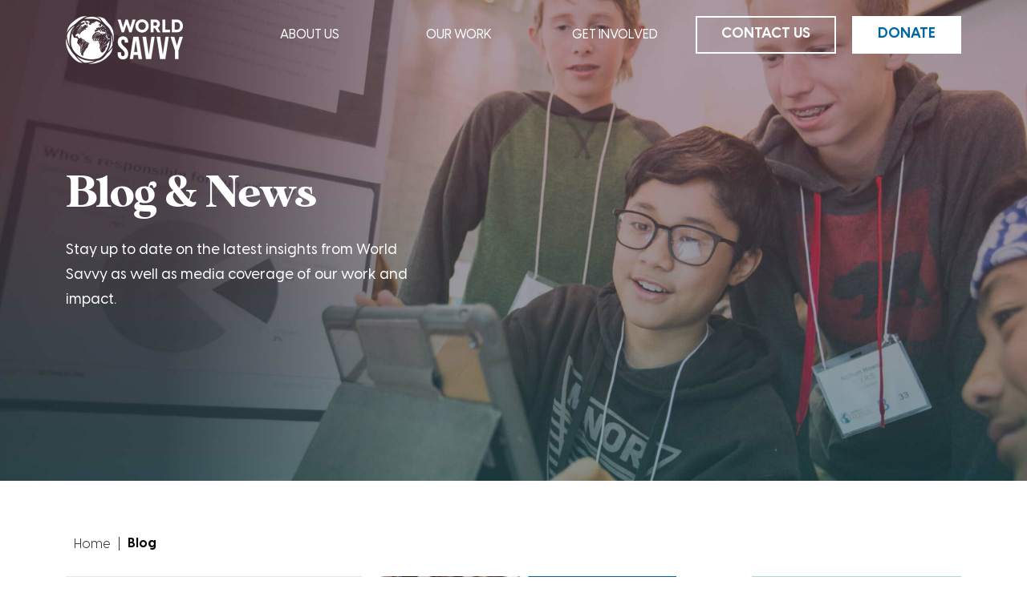

--- FILE ---
content_type: text/html; charset=UTF-8
request_url: https://worldsavvy.org/blog/
body_size: 102851
content:
<!DOCTYPE html><html lang="en"><head><meta charSet="utf-8"/><meta http-equiv="x-ua-compatible" content="ie=edge"/><meta name="viewport" content="width=device-width, initial-scale=1, shrink-to-fit=no"/><meta name="generator" content="Gatsby 5.14.3"/><meta name="theme-color" content="#0066a2"/><meta data-react-helmet="true" name="description" content="Stay current on World Savvy’s latest news, media appearances, and K-12 education insights. See how we’re transforming education."/><meta data-react-helmet="true" property="og:title" content="Our Latest News | World Savvy"/><meta data-react-helmet="true" property="og:description" content="Stay current on World Savvy’s latest news, media appearances, and K-12 education insights. See how we’re transforming education."/><meta data-react-helmet="true" property="og:type" content="website"/><meta data-react-helmet="true" property="og:url" content="https://worldsavvy.org"/><meta data-react-helmet="true" name="twitter:card" content="summary"/><meta data-react-helmet="true" name="twitter:creator" content="backendadmin"/><meta data-react-helmet="true" name="twitter:title" content="Our Latest News | World Savvy"/><meta data-react-helmet="true" name="twitter:description" content="Stay current on World Savvy’s latest news, media appearances, and K-12 education insights. See how we’re transforming education."/><meta data-react-helmet="true" name="image" content="https://worldsavvy.org/static/about-hero-8f2a2f77589a19f250261aa248fd698a.jpg"/><meta data-react-helmet="true" name="twitter:image" content="https://worldsavvy.org/static/about-hero-8f2a2f77589a19f250261aa248fd698a.jpg"/><meta data-react-helmet="true" property="og:image" content="https://worldsavvy.org/static/about-hero-8f2a2f77589a19f250261aa248fd698a.jpg"/><style data-href="/styles.ddedbe61eaf9a2a3877d.css" data-identity="gatsby-global-css">@charset "UTF-8";@font-face{font-display:swap;font-family:Montserrat;font-style:normal;font-weight:100;src:local("Montserrat Thin "),local("Montserrat-Thin"),url(/static/montserrat-latin-100-8d7d79679b70dbe27172b6460e7a7910.woff2) format("woff2"),url(/static/montserrat-latin-100-ec38980a9e0119a379e2a9b3dbb1901a.woff) format("woff")}@font-face{font-display:swap;font-family:Montserrat;font-style:italic;font-weight:100;src:local("Montserrat Thin italic"),local("Montserrat-Thinitalic"),url(/static/montserrat-latin-100italic-e279051046ba1286706adc886cf1c96b.woff2) format("woff2"),url(/static/montserrat-latin-100italic-3b325a3173c8207435cd1b76e19bf501.woff) format("woff")}@font-face{font-display:swap;font-family:Montserrat;font-style:normal;font-weight:200;src:local("Montserrat Extra Light "),local("Montserrat-Extra Light"),url(/static/montserrat-latin-200-9d266fbbfa6cab7009bd56003b1eeb67.woff2) format("woff2"),url(/static/montserrat-latin-200-2d8ba08717110d27122e54c34b8a5798.woff) format("woff")}@font-face{font-display:swap;font-family:Montserrat;font-style:italic;font-weight:200;src:local("Montserrat Extra Light italic"),local("Montserrat-Extra Lightitalic"),url(/static/montserrat-latin-200italic-6e5b3756583bb2263eb062eae992735e.woff2) format("woff2"),url(/static/montserrat-latin-200italic-a0d6f343e4b536c582926255367a57da.woff) format("woff")}@font-face{font-display:swap;font-family:Montserrat;font-style:normal;font-weight:300;src:local("Montserrat Light "),local("Montserrat-Light"),url(/static/montserrat-latin-300-00b3e893aab5a8fd632d6342eb72551a.woff2) format("woff2"),url(/static/montserrat-latin-300-ea303695ceab35f17e7d062f30e0173b.woff) format("woff")}@font-face{font-display:swap;font-family:Montserrat;font-style:italic;font-weight:300;src:local("Montserrat Light italic"),local("Montserrat-Lightitalic"),url(/static/montserrat-latin-300italic-56f34ea368f6aedf89583d444bbcb227.woff2) format("woff2"),url(/static/montserrat-latin-300italic-54b0bf2c8c4c12ffafd803be2466a790.woff) format("woff")}@font-face{font-display:swap;font-family:Montserrat;font-style:normal;font-weight:400;src:local("Montserrat Regular "),local("Montserrat-Regular"),url(/static/montserrat-latin-400-b71748ae4f80ec8c014def4c5fa8688b.woff2) format("woff2"),url(/static/montserrat-latin-400-0659a9f4e90db5cf51b50d005bff1e41.woff) format("woff")}@font-face{font-display:swap;font-family:Montserrat;font-style:italic;font-weight:400;src:local("Montserrat Regular italic"),local("Montserrat-Regularitalic"),url(/static/montserrat-latin-400italic-6eed6b4cbb809c6efc7aa7ddad6dbe3e.woff2) format("woff2"),url(/static/montserrat-latin-400italic-7583622cfde30ae49086d18447ab28e7.woff) format("woff")}@font-face{font-display:swap;font-family:Montserrat;font-style:normal;font-weight:500;src:local("Montserrat Medium "),local("Montserrat-Medium"),url(/static/montserrat-latin-500-091b209546e16313fd4f4fc36090c757.woff2) format("woff2"),url(/static/montserrat-latin-500-edd311588712a96bbf435fad264fff62.woff) format("woff")}@font-face{font-display:swap;font-family:Montserrat;font-style:italic;font-weight:500;src:local("Montserrat Medium italic"),local("Montserrat-Mediumitalic"),url(/static/montserrat-latin-500italic-c90ced68b46050061d1a41842d6dfb43.woff2) format("woff2"),url(/static/montserrat-latin-500italic-5146cbfe02b1deea5dffea27a5f2f998.woff) format("woff")}@font-face{font-display:swap;font-family:Montserrat;font-style:normal;font-weight:600;src:local("Montserrat SemiBold "),local("Montserrat-SemiBold"),url(/static/montserrat-latin-600-0480d2f8a71f38db8633b84d8722e0c2.woff2) format("woff2"),url(/static/montserrat-latin-600-b77863a375260a05dd13f86a1cee598f.woff) format("woff")}@font-face{font-display:swap;font-family:Montserrat;font-style:italic;font-weight:600;src:local("Montserrat SemiBold italic"),local("Montserrat-SemiBolditalic"),url(/static/montserrat-latin-600italic-cf46ffb11f3a60d7df0567f8851a1d00.woff2) format("woff2"),url(/static/montserrat-latin-600italic-c4fcfeeb057724724097167e57bd7801.woff) format("woff")}@font-face{font-display:swap;font-family:Montserrat;font-style:normal;font-weight:700;src:local("Montserrat Bold "),local("Montserrat-Bold"),url(/static/montserrat-latin-700-7dbcc8a5ea2289d83f657c25b4be6193.woff2) format("woff2"),url(/static/montserrat-latin-700-99271a835e1cae8c76ef8bba99a8cc4e.woff) format("woff")}@font-face{font-display:swap;font-family:Montserrat;font-style:italic;font-weight:700;src:local("Montserrat Bold italic"),local("Montserrat-Bolditalic"),url(/static/montserrat-latin-700italic-c41ad6bdb4bd504a843d546d0a47958d.woff2) format("woff2"),url(/static/montserrat-latin-700italic-6779372f04095051c62ed36bc1dcc142.woff) format("woff")}@font-face{font-display:swap;font-family:Montserrat;font-style:normal;font-weight:800;src:local("Montserrat ExtraBold "),local("Montserrat-ExtraBold"),url(/static/montserrat-latin-800-db9a3e0ba7eaea32e5f55328ace6cf23.woff2) format("woff2"),url(/static/montserrat-latin-800-4e3c615967a2360f5db87d2f0fd2456f.woff) format("woff")}@font-face{font-display:swap;font-family:Montserrat;font-style:italic;font-weight:800;src:local("Montserrat ExtraBold italic"),local("Montserrat-ExtraBolditalic"),url(/static/montserrat-latin-800italic-bf45bfa14805969eda318973947bc42b.woff2) format("woff2"),url(/static/montserrat-latin-800italic-fe82abb0bcede51bf724254878e0c374.woff) format("woff")}@font-face{font-display:swap;font-family:Montserrat;font-style:normal;font-weight:900;src:local("Montserrat Black "),local("Montserrat-Black"),url(/static/montserrat-latin-900-e66c7edc609e24bacbb705175669d814.woff2) format("woff2"),url(/static/montserrat-latin-900-8211f418baeb8ec880b80ba3c682f957.woff) format("woff")}@font-face{font-display:swap;font-family:Montserrat;font-style:italic;font-weight:900;src:local("Montserrat Black italic"),local("Montserrat-Blackitalic"),url(/static/montserrat-latin-900italic-4454c775e48152c1a72510ceed3603e2.woff2) format("woff2"),url(/static/montserrat-latin-900italic-efcaa0f6a82ee0640b83a0916e6e8d68.woff) format("woff")}@font-face{font-display:swap;font-family:Merriweather;font-style:normal;font-weight:300;src:local("Merriweather Light "),local("Merriweather-Light"),url(/static/merriweather-latin-300-fc117160c69a8ea0851b26dd14748ee4.woff2) format("woff2"),url(/static/merriweather-latin-300-58b18067ebbd21fda77b67e73c241d3b.woff) format("woff")}@font-face{font-display:swap;font-family:Merriweather;font-style:italic;font-weight:300;src:local("Merriweather Light italic"),local("Merriweather-Lightitalic"),url(/static/merriweather-latin-300italic-fe29961474f8dbf77c0aa7b9a629e4bc.woff2) format("woff2"),url(/static/merriweather-latin-300italic-23c3f1f88683618a4fb8d265d33d383a.woff) format("woff")}@font-face{font-display:swap;font-family:Merriweather;font-style:normal;font-weight:400;src:local("Merriweather Regular "),local("Merriweather-Regular"),url(/static/merriweather-latin-400-d9479e8023bef9cbd9bf8d6eabd6bf36.woff2) format("woff2"),url(/static/merriweather-latin-400-040426f99ff6e00b86506452e0d1f10b.woff) format("woff")}@font-face{font-display:swap;font-family:Merriweather;font-style:italic;font-weight:400;src:local("Merriweather Regular italic"),local("Merriweather-Regularitalic"),url(/static/merriweather-latin-400italic-2de7bfeaf08fb03d4315d49947f062f7.woff2) format("woff2"),url(/static/merriweather-latin-400italic-79db67aca65f5285964ab332bd65f451.woff) format("woff")}@font-face{font-display:swap;font-family:Merriweather;font-style:normal;font-weight:700;src:local("Merriweather Bold "),local("Merriweather-Bold"),url(/static/merriweather-latin-700-4b08e01d805fa35d7bf777f1b24314ae.woff2) format("woff2"),url(/static/merriweather-latin-700-22fb8afba4ab1f093b6ef9e28a9b6e92.woff) format("woff")}@font-face{font-display:swap;font-family:Merriweather;font-style:italic;font-weight:700;src:local("Merriweather Bold italic"),local("Merriweather-Bolditalic"),url(/static/merriweather-latin-700italic-cd92541b177652fffb6e3b952f1c33f1.woff2) format("woff2"),url(/static/merriweather-latin-700italic-f87f3d87cea0dd0979bfc8ac9ea90243.woff) format("woff")}@font-face{font-display:swap;font-family:Merriweather;font-style:normal;font-weight:900;src:local("Merriweather Black "),local("Merriweather-Black"),url(/static/merriweather-latin-900-f813fc6a4bee46eda5224ac7ebf1b7be.woff2) format("woff2"),url(/static/merriweather-latin-900-5d4e42cb44410674acd99153d57df032.woff) format("woff")}@font-face{font-display:swap;font-family:Merriweather;font-style:italic;font-weight:900;src:local("Merriweather Black italic"),local("Merriweather-Blackitalic"),url(/static/merriweather-latin-900italic-b7901d85486871c1779c0e93ddd85656.woff2) format("woff2"),url(/static/merriweather-latin-900italic-9647f9fdab98756989a8a5550eb205c3.woff) format("woff")}


/*! normalize.css v8.0.1 | MIT License | github.com/necolas/normalize.css */html{-webkit-text-size-adjust:100%;line-height:1.15}main{display:block}h1{font-size:2em;margin:.67em 0}hr{box-sizing:content-box;height:0;overflow:visible}pre{font-family:monospace,monospace;font-size:1em}a{background-color:transparent}abbr[title]{border-bottom:none;text-decoration:underline}code,kbd,samp{font-family:monospace,monospace;font-size:1em}small{font-size:80%}sub,sup{font-size:75%}img{border-style:none}button,input,optgroup,select,textarea{font-size:100%;line-height:1.15}button,input{overflow:visible}[type=button]::-moz-focus-inner,[type=reset]::-moz-focus-inner,[type=submit]::-moz-focus-inner,button::-moz-focus-inner{border-style:none;padding:0}[type=button]:-moz-focusring,[type=reset]:-moz-focusring,[type=submit]:-moz-focusring,button:-moz-focusring{outline:1px dotted ButtonText}fieldset{padding:.35em .75em .625em}legend{box-sizing:border-box;color:inherit;display:table;max-width:100%;white-space:normal}textarea{overflow:auto}[type=checkbox],[type=radio]{box-sizing:border-box;padding:0}[type=number]::-webkit-inner-spin-button,[type=number]::-webkit-outer-spin-button{height:auto}[type=search]::-webkit-search-decoration{-webkit-appearance:none}::-webkit-file-upload-button{-webkit-appearance:button;font:inherit}details{display:block}[hidden]{display:none}/*!
 * Bootstrap  v5.3.6 (https://getbootstrap.com/)
 * Copyright 2011-2025 The Bootstrap Authors
 * Licensed under MIT (https://github.com/twbs/bootstrap/blob/main/LICENSE)
 */:root,[data-bs-theme=light]{--bs-blue:#0d6efd;--bs-indigo:#6610f2;--bs-purple:#6f42c1;--bs-pink:#d63384;--bs-red:#dc3545;--bs-orange:#fd7e14;--bs-yellow:#ffc107;--bs-green:#198754;--bs-teal:#20c997;--bs-cyan:#0dcaf0;--bs-black:#000;--bs-white:#fff;--bs-gray:#6c757d;--bs-gray-dark:#343a40;--bs-gray-100:#f8f9fa;--bs-gray-200:#e9ecef;--bs-gray-300:#dee2e6;--bs-gray-400:#ced4da;--bs-gray-500:#adb5bd;--bs-gray-600:#6c757d;--bs-gray-700:#495057;--bs-gray-800:#343a40;--bs-gray-900:#212529;--bs-primary:#0d6efd;--bs-secondary:#6c757d;--bs-success:#198754;--bs-info:#0dcaf0;--bs-warning:#ffc107;--bs-danger:#dc3545;--bs-light:#f8f9fa;--bs-dark:#212529;--bs-primary-rgb:13,110,253;--bs-secondary-rgb:108,117,125;--bs-success-rgb:25,135,84;--bs-info-rgb:13,202,240;--bs-warning-rgb:255,193,7;--bs-danger-rgb:220,53,69;--bs-light-rgb:248,249,250;--bs-dark-rgb:33,37,41;--bs-primary-text-emphasis:#052c65;--bs-secondary-text-emphasis:#2b2f32;--bs-success-text-emphasis:#0a3622;--bs-info-text-emphasis:#055160;--bs-warning-text-emphasis:#664d03;--bs-danger-text-emphasis:#58151c;--bs-light-text-emphasis:#495057;--bs-dark-text-emphasis:#495057;--bs-primary-bg-subtle:#cfe2ff;--bs-secondary-bg-subtle:#e2e3e5;--bs-success-bg-subtle:#d1e7dd;--bs-info-bg-subtle:#cff4fc;--bs-warning-bg-subtle:#fff3cd;--bs-danger-bg-subtle:#f8d7da;--bs-light-bg-subtle:#fcfcfd;--bs-dark-bg-subtle:#ced4da;--bs-primary-border-subtle:#9ec5fe;--bs-secondary-border-subtle:#c4c8cb;--bs-success-border-subtle:#a3cfbb;--bs-info-border-subtle:#9eeaf9;--bs-warning-border-subtle:#ffe69c;--bs-danger-border-subtle:#f1aeb5;--bs-light-border-subtle:#e9ecef;--bs-dark-border-subtle:#adb5bd;--bs-white-rgb:255,255,255;--bs-black-rgb:0,0,0;--bs-font-sans-serif:system-ui,-apple-system,"Segoe UI",Roboto,"Helvetica Neue","Noto Sans","Liberation Sans",Arial,sans-serif,"Apple Color Emoji","Segoe UI Emoji","Segoe UI Symbol","Noto Color Emoji";--bs-font-monospace:SFMono-Regular,Menlo,Monaco,Consolas,"Liberation Mono","Courier New",monospace;--bs-gradient:linear-gradient(180deg,hsla(0,0%,100%,.15),hsla(0,0%,100%,0));--bs-body-font-family:var(--bs-font-sans-serif);--bs-body-font-size:1rem;--bs-body-font-weight:400;--bs-body-line-height:1.5;--bs-body-color:#212529;--bs-body-color-rgb:33,37,41;--bs-body-bg:#fff;--bs-body-bg-rgb:255,255,255;--bs-emphasis-color:#000;--bs-emphasis-color-rgb:0,0,0;--bs-secondary-color:rgba(33,37,41,.75);--bs-secondary-color-rgb:33,37,41;--bs-secondary-bg:#e9ecef;--bs-secondary-bg-rgb:233,236,239;--bs-tertiary-color:rgba(33,37,41,.5);--bs-tertiary-color-rgb:33,37,41;--bs-tertiary-bg:#f8f9fa;--bs-tertiary-bg-rgb:248,249,250;--bs-heading-color:inherit;--bs-link-color:#0d6efd;--bs-link-color-rgb:13,110,253;--bs-link-decoration:underline;--bs-link-hover-color:#0a58ca;--bs-link-hover-color-rgb:10,88,202;--bs-code-color:#d63384;--bs-highlight-color:#212529;--bs-highlight-bg:#fff3cd;--bs-border-width:1px;--bs-border-style:solid;--bs-border-color:#dee2e6;--bs-border-color-translucent:rgba(0,0,0,.175);--bs-border-radius:0.375rem;--bs-border-radius-sm:0.25rem;--bs-border-radius-lg:0.5rem;--bs-border-radius-xl:1rem;--bs-border-radius-xxl:2rem;--bs-border-radius-2xl:var(--bs-border-radius-xxl);--bs-border-radius-pill:50rem;--bs-box-shadow:0 0.5rem 1rem rgba(0,0,0,.15);--bs-box-shadow-sm:0 0.125rem 0.25rem rgba(0,0,0,.075);--bs-box-shadow-lg:0 1rem 3rem rgba(0,0,0,.175);--bs-box-shadow-inset:inset 0 1px 2px rgba(0,0,0,.075);--bs-focus-ring-width:0.25rem;--bs-focus-ring-opacity:0.25;--bs-focus-ring-color:rgba(13,110,253,.25);--bs-form-valid-color:#198754;--bs-form-valid-border-color:#198754;--bs-form-invalid-color:#dc3545;--bs-form-invalid-border-color:#dc3545}[data-bs-theme=dark]{--bs-body-color:#dee2e6;--bs-body-color-rgb:222,226,230;--bs-body-bg:#212529;--bs-body-bg-rgb:33,37,41;--bs-emphasis-color:#fff;--bs-emphasis-color-rgb:255,255,255;--bs-secondary-color:rgba(222,226,230,.75);--bs-secondary-color-rgb:222,226,230;--bs-secondary-bg:#343a40;--bs-secondary-bg-rgb:52,58,64;--bs-tertiary-color:rgba(222,226,230,.5);--bs-tertiary-color-rgb:222,226,230;--bs-tertiary-bg:#2b3035;--bs-tertiary-bg-rgb:43,48,53;--bs-primary-text-emphasis:#6ea8fe;--bs-secondary-text-emphasis:#a7acb1;--bs-success-text-emphasis:#75b798;--bs-info-text-emphasis:#6edff6;--bs-warning-text-emphasis:#ffda6a;--bs-danger-text-emphasis:#ea868f;--bs-light-text-emphasis:#f8f9fa;--bs-dark-text-emphasis:#dee2e6;--bs-primary-bg-subtle:#031633;--bs-secondary-bg-subtle:#161719;--bs-success-bg-subtle:#051b11;--bs-info-bg-subtle:#032830;--bs-warning-bg-subtle:#332701;--bs-danger-bg-subtle:#2c0b0e;--bs-light-bg-subtle:#343a40;--bs-dark-bg-subtle:#1a1d20;--bs-primary-border-subtle:#084298;--bs-secondary-border-subtle:#41464b;--bs-success-border-subtle:#0f5132;--bs-info-border-subtle:#087990;--bs-warning-border-subtle:#997404;--bs-danger-border-subtle:#842029;--bs-light-border-subtle:#495057;--bs-dark-border-subtle:#343a40;--bs-heading-color:inherit;--bs-link-color:#6ea8fe;--bs-link-hover-color:#8bb9fe;--bs-link-color-rgb:110,168,254;--bs-link-hover-color-rgb:139,185,254;--bs-code-color:#e685b5;--bs-highlight-color:#dee2e6;--bs-highlight-bg:#664d03;--bs-border-color:#495057;--bs-border-color-translucent:hsla(0,0%,100%,.15);--bs-form-valid-color:#75b798;--bs-form-valid-border-color:#75b798;--bs-form-invalid-color:#ea868f;--bs-form-invalid-border-color:#ea868f;color-scheme:dark}@media (prefers-reduced-motion:no-preference){:root{scroll-behavior:smooth}}body{-webkit-text-size-adjust:100%;-webkit-tap-highlight-color:transparent;background-color:var(--bs-body-bg);color:var(--bs-body-color);font-family:var(--bs-body-font-family);font-size:var(--bs-body-font-size);font-weight:var(--bs-body-font-weight);line-height:var(--bs-body-line-height);margin:0;text-align:var(--bs-body-text-align)}hr{border-top:var(--bs-border-width) solid;color:inherit;margin:1rem 0;opacity:.25}.h1,.h2,.h3,.h4,.h5,.h6,h1,h2,h3,h4,h5,h6{color:var(--bs-heading-color);font-weight:500;line-height:1.2;margin-bottom:.5rem;margin-top:0}.h1,h1{font-size:calc(1.375rem + 1.5vw)}@media (min-width:1200px){.h1,h1{font-size:2.5rem}}.h2,h2{font-size:calc(1.325rem + .9vw)}@media (min-width:1200px){.h2,h2{font-size:2rem}}.h3,h3{font-size:calc(1.3rem + .6vw)}@media (min-width:1200px){.h3,h3{font-size:1.75rem}}.h4,h4{font-size:calc(1.275rem + .3vw)}@media (min-width:1200px){.h4,h4{font-size:1.5rem}}.h5,h5{font-size:1.25rem}.h6,h6{font-size:1rem}p{margin-bottom:1rem;margin-top:0}abbr[title]{cursor:help;-webkit-text-decoration:underline dotted;text-decoration:underline dotted;-webkit-text-decoration-skip-ink:none;text-decoration-skip-ink:none}address{font-style:normal;line-height:inherit;margin-bottom:1rem}ol,ul{padding-left:2rem}dl,ol,ul{margin-bottom:1rem;margin-top:0}ol ol,ol ul,ul ol,ul ul{margin-bottom:0}dt{font-weight:700}dd{margin-bottom:.5rem;margin-left:0}blockquote{margin:0 0 1rem}b,strong{font-weight:bolder}.small,small{font-size:.875em}.mark,mark{background-color:var(--bs-highlight-bg);color:var(--bs-highlight-color);padding:.1875em}sub,sup{font-size:.75em;line-height:0;position:relative;vertical-align:baseline}sub{bottom:-.25em}sup{top:-.5em}a{color:rgba(var(--bs-link-color-rgb),var(--bs-link-opacity,1));text-decoration:underline}a:hover{--bs-link-color-rgb:var(--bs-link-hover-color-rgb)}a:not([href]):not([class]),a:not([href]):not([class]):hover{color:inherit;text-decoration:none}code,kbd,pre,samp{font-family:var(--bs-font-monospace);font-size:1em}pre{display:block;font-size:.875em;margin-bottom:1rem;margin-top:0;overflow:auto}pre code{color:inherit;font-size:inherit;word-break:normal}code{word-wrap:break-word;color:var(--bs-code-color);font-size:.875em}a>code{color:inherit}kbd{background-color:var(--bs-body-color);border-radius:.25rem;color:var(--bs-body-bg);font-size:.875em;padding:.1875rem .375rem}kbd kbd{font-size:1em;padding:0}figure{margin:0 0 1rem}img,svg{vertical-align:middle}table{caption-side:bottom}caption{color:var(--bs-secondary-color);padding-bottom:.5rem;padding-top:.5rem;text-align:left}th{text-align:inherit;text-align:-webkit-match-parent}tbody,td,tfoot,th,thead,tr{border:0 solid;border-color:inherit}label{display:inline-block}button{border-radius:0}button:focus:not(:focus-visible){outline:0}button,input,optgroup,select,textarea{font-family:inherit;font-size:inherit;line-height:inherit;margin:0}button,select{text-transform:none}[role=button]{cursor:pointer}select{word-wrap:normal}select:disabled{opacity:1}[list]:not([type=date]):not([type=datetime-local]):not([type=month]):not([type=week]):not([type=time])::-webkit-calendar-picker-indicator{display:none!important}[type=button],[type=reset],[type=submit],button{-webkit-appearance:button}[type=button]:not(:disabled),[type=reset]:not(:disabled),[type=submit]:not(:disabled),button:not(:disabled){cursor:pointer}::-moz-focus-inner{border-style:none;padding:0}textarea{resize:vertical}fieldset{border:0;margin:0;min-width:0;padding:0}legend{float:left;font-size:calc(1.275rem + .3vw);line-height:inherit;margin-bottom:.5rem;padding:0;width:100%}@media (min-width:1200px){legend{font-size:1.5rem}}legend+*{clear:left}::-webkit-datetime-edit-day-field,::-webkit-datetime-edit-fields-wrapper,::-webkit-datetime-edit-hour-field,::-webkit-datetime-edit-minute,::-webkit-datetime-edit-month-field,::-webkit-datetime-edit-text,::-webkit-datetime-edit-year-field{padding:0}::-webkit-inner-spin-button{height:auto}[type=search]{-webkit-appearance:textfield;outline-offset:-2px}::-webkit-search-decoration{-webkit-appearance:none}::-webkit-color-swatch-wrapper{padding:0}::file-selector-button{-webkit-appearance:button;font:inherit}output{display:inline-block}iframe{border:0}summary{cursor:pointer;display:list-item}progress{vertical-align:baseline}[hidden]{display:none!important}.lead{font-size:1.25rem;font-weight:300}.display-1{font-size:calc(1.625rem + 4.5vw);font-weight:300;line-height:1.2}@media (min-width:1200px){.display-1{font-size:5rem}}.display-2{font-size:calc(1.575rem + 3.9vw);font-weight:300;line-height:1.2}@media (min-width:1200px){.display-2{font-size:4.5rem}}.display-3{font-size:calc(1.525rem + 3.3vw);font-weight:300;line-height:1.2}@media (min-width:1200px){.display-3{font-size:4rem}}.display-4{font-size:calc(1.475rem + 2.7vw);font-weight:300;line-height:1.2}@media (min-width:1200px){.display-4{font-size:3.5rem}}.display-5{font-size:calc(1.425rem + 2.1vw);font-weight:300;line-height:1.2}@media (min-width:1200px){.display-5{font-size:3rem}}.display-6{font-size:calc(1.375rem + 1.5vw);font-weight:300;line-height:1.2}@media (min-width:1200px){.display-6{font-size:2.5rem}}.list-inline,.list-unstyled{list-style:none;padding-left:0}.list-inline-item{display:inline-block}.list-inline-item:not(:last-child){margin-right:.5rem}.initialism{font-size:.875em;text-transform:uppercase}.blockquote{font-size:1.25rem;margin-bottom:1rem}.blockquote>:last-child{margin-bottom:0}.blockquote-footer{color:#6c757d;font-size:.875em;margin-bottom:1rem;margin-top:-1rem}.blockquote-footer:before{content:"— "}.img-fluid,.img-thumbnail{height:auto;max-width:100%}.img-thumbnail{background-color:var(--bs-body-bg);border:var(--bs-border-width) solid var(--bs-border-color);border-radius:var(--bs-border-radius);padding:.25rem}.figure{display:inline-block}.figure-img{line-height:1;margin-bottom:.5rem}.figure-caption{color:var(--bs-secondary-color);font-size:.875em}.container,.container-fluid,.container-lg,.container-md,.container-sm,.container-xl,.container-xxl{--bs-gutter-x:1.5rem;--bs-gutter-y:0;margin-left:auto;margin-right:auto;padding-left:calc(var(--bs-gutter-x)*.5);padding-right:calc(var(--bs-gutter-x)*.5);width:100%}@media (min-width:576px){.container,.container-sm{max-width:540px}}@media (min-width:768px){.container,.container-md,.container-sm{max-width:720px}}@media (min-width:992px){.container,.container-lg,.container-md,.container-sm{max-width:960px}}@media (min-width:1200px){.container,.container-lg,.container-md,.container-sm,.container-xl{max-width:1140px}}@media (min-width:1400px){.container,.container-lg,.container-md,.container-sm,.container-xl,.container-xxl{max-width:1320px}}:root{--bs-breakpoint-xs:0;--bs-breakpoint-sm:576px;--bs-breakpoint-md:768px;--bs-breakpoint-lg:992px;--bs-breakpoint-xl:1200px;--bs-breakpoint-xxl:1400px}.row{--bs-gutter-x:1.5rem;--bs-gutter-y:0;display:flex;flex-wrap:wrap;margin-left:calc(var(--bs-gutter-x)*-.5);margin-right:calc(var(--bs-gutter-x)*-.5);margin-top:calc(var(--bs-gutter-y)*-1)}.row>*{flex-shrink:0;margin-top:var(--bs-gutter-y);max-width:100%;padding-left:calc(var(--bs-gutter-x)*.5);padding-right:calc(var(--bs-gutter-x)*.5);width:100%}.col{flex:1 0}.row-cols-auto>*{flex:0 0 auto;width:auto}.row-cols-1>*{flex:0 0 auto;width:100%}.row-cols-2>*{flex:0 0 auto;width:50%}.row-cols-3>*{flex:0 0 auto;width:33.33333333%}.row-cols-4>*{flex:0 0 auto;width:25%}.row-cols-5>*{flex:0 0 auto;width:20%}.row-cols-6>*{flex:0 0 auto;width:16.66666667%}.col-auto{flex:0 0 auto;width:auto}.col-1{flex:0 0 auto;width:8.33333333%}.col-2{flex:0 0 auto;width:16.66666667%}.col-3{flex:0 0 auto;width:25%}.col-4{flex:0 0 auto;width:33.33333333%}.col-5{flex:0 0 auto;width:41.66666667%}.col-6{flex:0 0 auto;width:50%}.col-7{flex:0 0 auto;width:58.33333333%}.col-8{flex:0 0 auto;width:66.66666667%}.col-9{flex:0 0 auto;width:75%}.col-10{flex:0 0 auto;width:83.33333333%}.col-11{flex:0 0 auto;width:91.66666667%}.col-12{flex:0 0 auto;width:100%}.offset-1{margin-left:8.33333333%}.offset-2{margin-left:16.66666667%}.offset-3{margin-left:25%}.offset-4{margin-left:33.33333333%}.offset-5{margin-left:41.66666667%}.offset-6{margin-left:50%}.offset-7{margin-left:58.33333333%}.offset-8{margin-left:66.66666667%}.offset-9{margin-left:75%}.offset-10{margin-left:83.33333333%}.offset-11{margin-left:91.66666667%}.g-0,.gx-0{--bs-gutter-x:0}.g-0,.gy-0{--bs-gutter-y:0}.g-1,.gx-1{--bs-gutter-x:0.25rem}.g-1,.gy-1{--bs-gutter-y:0.25rem}.g-2,.gx-2{--bs-gutter-x:0.5rem}.g-2,.gy-2{--bs-gutter-y:0.5rem}.g-3,.gx-3{--bs-gutter-x:1rem}.g-3,.gy-3{--bs-gutter-y:1rem}.g-4,.gx-4{--bs-gutter-x:1.5rem}.g-4,.gy-4{--bs-gutter-y:1.5rem}.g-5,.gx-5{--bs-gutter-x:3rem}.g-5,.gy-5{--bs-gutter-y:3rem}@media (min-width:576px){.col-sm{flex:1 0}.row-cols-sm-auto>*{flex:0 0 auto;width:auto}.row-cols-sm-1>*{flex:0 0 auto;width:100%}.row-cols-sm-2>*{flex:0 0 auto;width:50%}.row-cols-sm-3>*{flex:0 0 auto;width:33.33333333%}.row-cols-sm-4>*{flex:0 0 auto;width:25%}.row-cols-sm-5>*{flex:0 0 auto;width:20%}.row-cols-sm-6>*{flex:0 0 auto;width:16.66666667%}.col-sm-auto{flex:0 0 auto;width:auto}.col-sm-1{flex:0 0 auto;width:8.33333333%}.col-sm-2{flex:0 0 auto;width:16.66666667%}.col-sm-3{flex:0 0 auto;width:25%}.col-sm-4{flex:0 0 auto;width:33.33333333%}.col-sm-5{flex:0 0 auto;width:41.66666667%}.col-sm-6{flex:0 0 auto;width:50%}.col-sm-7{flex:0 0 auto;width:58.33333333%}.col-sm-8{flex:0 0 auto;width:66.66666667%}.col-sm-9{flex:0 0 auto;width:75%}.col-sm-10{flex:0 0 auto;width:83.33333333%}.col-sm-11{flex:0 0 auto;width:91.66666667%}.col-sm-12{flex:0 0 auto;width:100%}.offset-sm-0{margin-left:0}.offset-sm-1{margin-left:8.33333333%}.offset-sm-2{margin-left:16.66666667%}.offset-sm-3{margin-left:25%}.offset-sm-4{margin-left:33.33333333%}.offset-sm-5{margin-left:41.66666667%}.offset-sm-6{margin-left:50%}.offset-sm-7{margin-left:58.33333333%}.offset-sm-8{margin-left:66.66666667%}.offset-sm-9{margin-left:75%}.offset-sm-10{margin-left:83.33333333%}.offset-sm-11{margin-left:91.66666667%}.g-sm-0,.gx-sm-0{--bs-gutter-x:0}.g-sm-0,.gy-sm-0{--bs-gutter-y:0}.g-sm-1,.gx-sm-1{--bs-gutter-x:0.25rem}.g-sm-1,.gy-sm-1{--bs-gutter-y:0.25rem}.g-sm-2,.gx-sm-2{--bs-gutter-x:0.5rem}.g-sm-2,.gy-sm-2{--bs-gutter-y:0.5rem}.g-sm-3,.gx-sm-3{--bs-gutter-x:1rem}.g-sm-3,.gy-sm-3{--bs-gutter-y:1rem}.g-sm-4,.gx-sm-4{--bs-gutter-x:1.5rem}.g-sm-4,.gy-sm-4{--bs-gutter-y:1.5rem}.g-sm-5,.gx-sm-5{--bs-gutter-x:3rem}.g-sm-5,.gy-sm-5{--bs-gutter-y:3rem}}@media (min-width:768px){.col-md{flex:1 0}.row-cols-md-auto>*{flex:0 0 auto;width:auto}.row-cols-md-1>*{flex:0 0 auto;width:100%}.row-cols-md-2>*{flex:0 0 auto;width:50%}.row-cols-md-3>*{flex:0 0 auto;width:33.33333333%}.row-cols-md-4>*{flex:0 0 auto;width:25%}.row-cols-md-5>*{flex:0 0 auto;width:20%}.row-cols-md-6>*{flex:0 0 auto;width:16.66666667%}.col-md-auto{flex:0 0 auto;width:auto}.col-md-1{flex:0 0 auto;width:8.33333333%}.col-md-2{flex:0 0 auto;width:16.66666667%}.col-md-3{flex:0 0 auto;width:25%}.col-md-4{flex:0 0 auto;width:33.33333333%}.col-md-5{flex:0 0 auto;width:41.66666667%}.col-md-6{flex:0 0 auto;width:50%}.col-md-7{flex:0 0 auto;width:58.33333333%}.col-md-8{flex:0 0 auto;width:66.66666667%}.col-md-9{flex:0 0 auto;width:75%}.col-md-10{flex:0 0 auto;width:83.33333333%}.col-md-11{flex:0 0 auto;width:91.66666667%}.col-md-12{flex:0 0 auto;width:100%}.offset-md-0{margin-left:0}.offset-md-1{margin-left:8.33333333%}.offset-md-2{margin-left:16.66666667%}.offset-md-3{margin-left:25%}.offset-md-4{margin-left:33.33333333%}.offset-md-5{margin-left:41.66666667%}.offset-md-6{margin-left:50%}.offset-md-7{margin-left:58.33333333%}.offset-md-8{margin-left:66.66666667%}.offset-md-9{margin-left:75%}.offset-md-10{margin-left:83.33333333%}.offset-md-11{margin-left:91.66666667%}.g-md-0,.gx-md-0{--bs-gutter-x:0}.g-md-0,.gy-md-0{--bs-gutter-y:0}.g-md-1,.gx-md-1{--bs-gutter-x:0.25rem}.g-md-1,.gy-md-1{--bs-gutter-y:0.25rem}.g-md-2,.gx-md-2{--bs-gutter-x:0.5rem}.g-md-2,.gy-md-2{--bs-gutter-y:0.5rem}.g-md-3,.gx-md-3{--bs-gutter-x:1rem}.g-md-3,.gy-md-3{--bs-gutter-y:1rem}.g-md-4,.gx-md-4{--bs-gutter-x:1.5rem}.g-md-4,.gy-md-4{--bs-gutter-y:1.5rem}.g-md-5,.gx-md-5{--bs-gutter-x:3rem}.g-md-5,.gy-md-5{--bs-gutter-y:3rem}}@media (min-width:992px){.col-lg{flex:1 0}.row-cols-lg-auto>*{flex:0 0 auto;width:auto}.row-cols-lg-1>*{flex:0 0 auto;width:100%}.row-cols-lg-2>*{flex:0 0 auto;width:50%}.row-cols-lg-3>*{flex:0 0 auto;width:33.33333333%}.row-cols-lg-4>*{flex:0 0 auto;width:25%}.row-cols-lg-5>*{flex:0 0 auto;width:20%}.row-cols-lg-6>*{flex:0 0 auto;width:16.66666667%}.col-lg-auto{flex:0 0 auto;width:auto}.col-lg-1{flex:0 0 auto;width:8.33333333%}.col-lg-2{flex:0 0 auto;width:16.66666667%}.col-lg-3{flex:0 0 auto;width:25%}.col-lg-4{flex:0 0 auto;width:33.33333333%}.col-lg-5{flex:0 0 auto;width:41.66666667%}.col-lg-6{flex:0 0 auto;width:50%}.col-lg-7{flex:0 0 auto;width:58.33333333%}.col-lg-8{flex:0 0 auto;width:66.66666667%}.col-lg-9{flex:0 0 auto;width:75%}.col-lg-10{flex:0 0 auto;width:83.33333333%}.col-lg-11{flex:0 0 auto;width:91.66666667%}.col-lg-12{flex:0 0 auto;width:100%}.offset-lg-0{margin-left:0}.offset-lg-1{margin-left:8.33333333%}.offset-lg-2{margin-left:16.66666667%}.offset-lg-3{margin-left:25%}.offset-lg-4{margin-left:33.33333333%}.offset-lg-5{margin-left:41.66666667%}.offset-lg-6{margin-left:50%}.offset-lg-7{margin-left:58.33333333%}.offset-lg-8{margin-left:66.66666667%}.offset-lg-9{margin-left:75%}.offset-lg-10{margin-left:83.33333333%}.offset-lg-11{margin-left:91.66666667%}.g-lg-0,.gx-lg-0{--bs-gutter-x:0}.g-lg-0,.gy-lg-0{--bs-gutter-y:0}.g-lg-1,.gx-lg-1{--bs-gutter-x:0.25rem}.g-lg-1,.gy-lg-1{--bs-gutter-y:0.25rem}.g-lg-2,.gx-lg-2{--bs-gutter-x:0.5rem}.g-lg-2,.gy-lg-2{--bs-gutter-y:0.5rem}.g-lg-3,.gx-lg-3{--bs-gutter-x:1rem}.g-lg-3,.gy-lg-3{--bs-gutter-y:1rem}.g-lg-4,.gx-lg-4{--bs-gutter-x:1.5rem}.g-lg-4,.gy-lg-4{--bs-gutter-y:1.5rem}.g-lg-5,.gx-lg-5{--bs-gutter-x:3rem}.g-lg-5,.gy-lg-5{--bs-gutter-y:3rem}}@media (min-width:1200px){.col-xl{flex:1 0}.row-cols-xl-auto>*{flex:0 0 auto;width:auto}.row-cols-xl-1>*{flex:0 0 auto;width:100%}.row-cols-xl-2>*{flex:0 0 auto;width:50%}.row-cols-xl-3>*{flex:0 0 auto;width:33.33333333%}.row-cols-xl-4>*{flex:0 0 auto;width:25%}.row-cols-xl-5>*{flex:0 0 auto;width:20%}.row-cols-xl-6>*{flex:0 0 auto;width:16.66666667%}.col-xl-auto{flex:0 0 auto;width:auto}.col-xl-1{flex:0 0 auto;width:8.33333333%}.col-xl-2{flex:0 0 auto;width:16.66666667%}.col-xl-3{flex:0 0 auto;width:25%}.col-xl-4{flex:0 0 auto;width:33.33333333%}.col-xl-5{flex:0 0 auto;width:41.66666667%}.col-xl-6{flex:0 0 auto;width:50%}.col-xl-7{flex:0 0 auto;width:58.33333333%}.col-xl-8{flex:0 0 auto;width:66.66666667%}.col-xl-9{flex:0 0 auto;width:75%}.col-xl-10{flex:0 0 auto;width:83.33333333%}.col-xl-11{flex:0 0 auto;width:91.66666667%}.col-xl-12{flex:0 0 auto;width:100%}.offset-xl-0{margin-left:0}.offset-xl-1{margin-left:8.33333333%}.offset-xl-2{margin-left:16.66666667%}.offset-xl-3{margin-left:25%}.offset-xl-4{margin-left:33.33333333%}.offset-xl-5{margin-left:41.66666667%}.offset-xl-6{margin-left:50%}.offset-xl-7{margin-left:58.33333333%}.offset-xl-8{margin-left:66.66666667%}.offset-xl-9{margin-left:75%}.offset-xl-10{margin-left:83.33333333%}.offset-xl-11{margin-left:91.66666667%}.g-xl-0,.gx-xl-0{--bs-gutter-x:0}.g-xl-0,.gy-xl-0{--bs-gutter-y:0}.g-xl-1,.gx-xl-1{--bs-gutter-x:0.25rem}.g-xl-1,.gy-xl-1{--bs-gutter-y:0.25rem}.g-xl-2,.gx-xl-2{--bs-gutter-x:0.5rem}.g-xl-2,.gy-xl-2{--bs-gutter-y:0.5rem}.g-xl-3,.gx-xl-3{--bs-gutter-x:1rem}.g-xl-3,.gy-xl-3{--bs-gutter-y:1rem}.g-xl-4,.gx-xl-4{--bs-gutter-x:1.5rem}.g-xl-4,.gy-xl-4{--bs-gutter-y:1.5rem}.g-xl-5,.gx-xl-5{--bs-gutter-x:3rem}.g-xl-5,.gy-xl-5{--bs-gutter-y:3rem}}@media (min-width:1400px){.col-xxl{flex:1 0}.row-cols-xxl-auto>*{flex:0 0 auto;width:auto}.row-cols-xxl-1>*{flex:0 0 auto;width:100%}.row-cols-xxl-2>*{flex:0 0 auto;width:50%}.row-cols-xxl-3>*{flex:0 0 auto;width:33.33333333%}.row-cols-xxl-4>*{flex:0 0 auto;width:25%}.row-cols-xxl-5>*{flex:0 0 auto;width:20%}.row-cols-xxl-6>*{flex:0 0 auto;width:16.66666667%}.col-xxl-auto{flex:0 0 auto;width:auto}.col-xxl-1{flex:0 0 auto;width:8.33333333%}.col-xxl-2{flex:0 0 auto;width:16.66666667%}.col-xxl-3{flex:0 0 auto;width:25%}.col-xxl-4{flex:0 0 auto;width:33.33333333%}.col-xxl-5{flex:0 0 auto;width:41.66666667%}.col-xxl-6{flex:0 0 auto;width:50%}.col-xxl-7{flex:0 0 auto;width:58.33333333%}.col-xxl-8{flex:0 0 auto;width:66.66666667%}.col-xxl-9{flex:0 0 auto;width:75%}.col-xxl-10{flex:0 0 auto;width:83.33333333%}.col-xxl-11{flex:0 0 auto;width:91.66666667%}.col-xxl-12{flex:0 0 auto;width:100%}.offset-xxl-0{margin-left:0}.offset-xxl-1{margin-left:8.33333333%}.offset-xxl-2{margin-left:16.66666667%}.offset-xxl-3{margin-left:25%}.offset-xxl-4{margin-left:33.33333333%}.offset-xxl-5{margin-left:41.66666667%}.offset-xxl-6{margin-left:50%}.offset-xxl-7{margin-left:58.33333333%}.offset-xxl-8{margin-left:66.66666667%}.offset-xxl-9{margin-left:75%}.offset-xxl-10{margin-left:83.33333333%}.offset-xxl-11{margin-left:91.66666667%}.g-xxl-0,.gx-xxl-0{--bs-gutter-x:0}.g-xxl-0,.gy-xxl-0{--bs-gutter-y:0}.g-xxl-1,.gx-xxl-1{--bs-gutter-x:0.25rem}.g-xxl-1,.gy-xxl-1{--bs-gutter-y:0.25rem}.g-xxl-2,.gx-xxl-2{--bs-gutter-x:0.5rem}.g-xxl-2,.gy-xxl-2{--bs-gutter-y:0.5rem}.g-xxl-3,.gx-xxl-3{--bs-gutter-x:1rem}.g-xxl-3,.gy-xxl-3{--bs-gutter-y:1rem}.g-xxl-4,.gx-xxl-4{--bs-gutter-x:1.5rem}.g-xxl-4,.gy-xxl-4{--bs-gutter-y:1.5rem}.g-xxl-5,.gx-xxl-5{--bs-gutter-x:3rem}.g-xxl-5,.gy-xxl-5{--bs-gutter-y:3rem}}.table{--bs-table-color-type:initial;--bs-table-bg-type:initial;--bs-table-color-state:initial;--bs-table-bg-state:initial;--bs-table-color:var(--bs-emphasis-color);--bs-table-bg:var(--bs-body-bg);--bs-table-border-color:var(--bs-border-color);--bs-table-accent-bg:transparent;--bs-table-striped-color:var(--bs-emphasis-color);--bs-table-striped-bg:rgba(var(--bs-emphasis-color-rgb),0.05);--bs-table-active-color:var(--bs-emphasis-color);--bs-table-active-bg:rgba(var(--bs-emphasis-color-rgb),0.1);--bs-table-hover-color:var(--bs-emphasis-color);--bs-table-hover-bg:rgba(var(--bs-emphasis-color-rgb),0.075);border-color:var(--bs-table-border-color);margin-bottom:1rem;vertical-align:top;width:100%}.table>:not(caption)>*>*{background-color:var(--bs-table-bg);border-bottom-width:var(--bs-border-width);box-shadow:inset 0 0 0 9999px var(--bs-table-bg-state,var(--bs-table-bg-type,var(--bs-table-accent-bg)));color:var(--bs-table-color-state,var(--bs-table-color-type,var(--bs-table-color)));padding:.5rem}.table>tbody{vertical-align:inherit}.table>thead{vertical-align:bottom}.table-group-divider{border-top:calc(var(--bs-border-width)*2) solid}.caption-top{caption-side:top}.table-sm>:not(caption)>*>*{padding:.25rem}.table-bordered>:not(caption)>*{border-width:var(--bs-border-width) 0}.table-bordered>:not(caption)>*>*{border-width:0 var(--bs-border-width)}.table-borderless>:not(caption)>*>*{border-bottom-width:0}.table-borderless>:not(:first-child){border-top-width:0}.table-striped-columns>:not(caption)>tr>:nth-child(2n),.table-striped>tbody>tr:nth-of-type(odd)>*{--bs-table-color-type:var(--bs-table-striped-color);--bs-table-bg-type:var(--bs-table-striped-bg)}.table-active{--bs-table-color-state:var(--bs-table-active-color);--bs-table-bg-state:var(--bs-table-active-bg)}.table-hover>tbody>tr:hover>*{--bs-table-color-state:var(--bs-table-hover-color);--bs-table-bg-state:var(--bs-table-hover-bg)}.table-primary{--bs-table-color:#000;--bs-table-bg:#cfe2ff;--bs-table-border-color:#a6b5cc;--bs-table-striped-bg:#c5d7f2;--bs-table-striped-color:#000;--bs-table-active-bg:#bacbe6;--bs-table-active-color:#000;--bs-table-hover-bg:#bfd1ec;--bs-table-hover-color:#000}.table-primary,.table-secondary{border-color:var(--bs-table-border-color);color:var(--bs-table-color)}.table-secondary{--bs-table-color:#000;--bs-table-bg:#e2e3e5;--bs-table-border-color:#b5b6b7;--bs-table-striped-bg:#d7d8da;--bs-table-striped-color:#000;--bs-table-active-bg:#cbccce;--bs-table-active-color:#000;--bs-table-hover-bg:#d1d2d4;--bs-table-hover-color:#000}.table-success{--bs-table-color:#000;--bs-table-bg:#d1e7dd;--bs-table-border-color:#a7b9b1;--bs-table-striped-bg:#c7dbd2;--bs-table-striped-color:#000;--bs-table-active-bg:#bcd0c7;--bs-table-active-color:#000;--bs-table-hover-bg:#c1d6cc;--bs-table-hover-color:#000}.table-info,.table-success{border-color:var(--bs-table-border-color);color:var(--bs-table-color)}.table-info{--bs-table-color:#000;--bs-table-bg:#cff4fc;--bs-table-border-color:#a6c3ca;--bs-table-striped-bg:#c5e8ef;--bs-table-striped-color:#000;--bs-table-active-bg:#badce3;--bs-table-active-color:#000;--bs-table-hover-bg:#bfe2e9;--bs-table-hover-color:#000}.table-warning{--bs-table-color:#000;--bs-table-bg:#fff3cd;--bs-table-border-color:#ccc2a4;--bs-table-striped-bg:#f2e7c3;--bs-table-striped-color:#000;--bs-table-active-bg:#e6dbb9;--bs-table-active-color:#000;--bs-table-hover-bg:#ece1be;--bs-table-hover-color:#000}.table-danger,.table-warning{border-color:var(--bs-table-border-color);color:var(--bs-table-color)}.table-danger{--bs-table-color:#000;--bs-table-bg:#f8d7da;--bs-table-border-color:#c6acae;--bs-table-striped-bg:#eccccf;--bs-table-striped-color:#000;--bs-table-active-bg:#dfc2c4;--bs-table-active-color:#000;--bs-table-hover-bg:#e5c7ca;--bs-table-hover-color:#000}.table-light{--bs-table-color:#000;--bs-table-bg:#f8f9fa;--bs-table-border-color:#c6c7c8;--bs-table-striped-bg:#ecedee;--bs-table-striped-color:#000;--bs-table-active-bg:#dfe0e1;--bs-table-active-color:#000;--bs-table-hover-bg:#e5e6e7;--bs-table-hover-color:#000}.table-dark,.table-light{border-color:var(--bs-table-border-color);color:var(--bs-table-color)}.table-dark{--bs-table-color:#fff;--bs-table-bg:#212529;--bs-table-border-color:#4d5154;--bs-table-striped-bg:#2c3034;--bs-table-striped-color:#fff;--bs-table-active-bg:#373b3e;--bs-table-active-color:#fff;--bs-table-hover-bg:#323539;--bs-table-hover-color:#fff}.table-responsive{-webkit-overflow-scrolling:touch;overflow-x:auto}@media (max-width:575.98px){.table-responsive-sm{-webkit-overflow-scrolling:touch;overflow-x:auto}}@media (max-width:767.98px){.table-responsive-md{-webkit-overflow-scrolling:touch;overflow-x:auto}}@media (max-width:991.98px){.table-responsive-lg{-webkit-overflow-scrolling:touch;overflow-x:auto}}@media (max-width:1199.98px){.table-responsive-xl{-webkit-overflow-scrolling:touch;overflow-x:auto}}@media (max-width:1399.98px){.table-responsive-xxl{-webkit-overflow-scrolling:touch;overflow-x:auto}}.form-label{margin-bottom:.5rem}.col-form-label{font-size:inherit;line-height:1.5;margin-bottom:0;padding-bottom:calc(.375rem + var(--bs-border-width));padding-top:calc(.375rem + var(--bs-border-width))}.col-form-label-lg{font-size:1.25rem;padding-bottom:calc(.5rem + var(--bs-border-width));padding-top:calc(.5rem + var(--bs-border-width))}.col-form-label-sm{font-size:.875rem;padding-bottom:calc(.25rem + var(--bs-border-width));padding-top:calc(.25rem + var(--bs-border-width))}.form-text{color:var(--bs-secondary-color);font-size:.875em;margin-top:.25rem}.form-control{appearance:none;background-clip:padding-box;background-color:var(--bs-body-bg);border:var(--bs-border-width) solid var(--bs-border-color);border-radius:var(--bs-border-radius);color:var(--bs-body-color);display:block;font-size:1rem;line-height:1.5;padding:.375rem .75rem;transition:border-color .15s ease-in-out,box-shadow .15s ease-in-out;width:100%}@media (prefers-reduced-motion:reduce){.form-control{transition:none}}.form-control[type=file]{overflow:hidden}.form-control[type=file]:not(:disabled):not([readonly]){cursor:pointer}.form-control:focus{background-color:var(--bs-body-bg);border-color:#86b7fe;box-shadow:0 0 0 .25rem rgba(13,110,253,.25);color:var(--bs-body-color);outline:0}.form-control::-webkit-date-and-time-value{height:1.5em;margin:0;min-width:85px}.form-control::-webkit-datetime-edit{display:block;padding:0}.form-control::placeholder{color:var(--bs-secondary-color)}.form-control:disabled{background-color:var(--bs-secondary-bg);opacity:1}.form-control::file-selector-button{background-color:var(--bs-tertiary-bg);border:0 solid;border-color:inherit;border-inline-end-width:var(--bs-border-width);border-radius:0;color:var(--bs-body-color);margin:-.375rem -.75rem;margin-inline-end:.75rem;padding:.375rem .75rem;pointer-events:none;transition:color .15s ease-in-out,background-color .15s ease-in-out,border-color .15s ease-in-out,box-shadow .15s ease-in-out}@media (prefers-reduced-motion:reduce){.form-control::file-selector-button{transition:none}}.form-control:hover:not(:disabled):not([readonly])::file-selector-button{background-color:var(--bs-secondary-bg)}.form-control-plaintext{background-color:transparent;border:solid transparent;border-width:var(--bs-border-width) 0;color:var(--bs-body-color);display:block;line-height:1.5;margin-bottom:0;padding:.375rem 0;width:100%}.form-control-plaintext:focus{outline:0}.form-control-plaintext.form-control-lg,.form-control-plaintext.form-control-sm{padding-left:0;padding-right:0}.form-control-sm{border-radius:var(--bs-border-radius-sm);font-size:.875rem;min-height:calc(1.5em + .5rem + var(--bs-border-width)*2);padding:.25rem .5rem}.form-control-sm::file-selector-button{margin:-.25rem -.5rem;margin-inline-end:.5rem;padding:.25rem .5rem}.form-control-lg{border-radius:var(--bs-border-radius-lg);font-size:1.25rem;min-height:calc(1.5em + 1rem + var(--bs-border-width)*2);padding:.5rem 1rem}.form-control-lg::file-selector-button{margin:-.5rem -1rem;margin-inline-end:1rem;padding:.5rem 1rem}textarea.form-control{min-height:calc(1.5em + .75rem + var(--bs-border-width)*2)}textarea.form-control-sm{min-height:calc(1.5em + .5rem + var(--bs-border-width)*2)}textarea.form-control-lg{min-height:calc(1.5em + 1rem + var(--bs-border-width)*2)}.form-control-color{height:calc(1.5em + .75rem + var(--bs-border-width)*2);padding:.375rem;width:3rem}.form-control-color:not(:disabled):not([readonly]){cursor:pointer}.form-control-color::-moz-color-swatch{border:0!important;border-radius:var(--bs-border-radius)}.form-control-color::-webkit-color-swatch{border:0!important;border-radius:var(--bs-border-radius)}.form-control-color.form-control-sm{height:calc(1.5em + .5rem + var(--bs-border-width)*2)}.form-control-color.form-control-lg{height:calc(1.5em + 1rem + var(--bs-border-width)*2)}.form-select{--bs-form-select-bg-img:url("data:image/svg+xml;charset=utf-8,%3Csvg xmlns='http://www.w3.org/2000/svg' viewBox='0 0 16 16'%3E%3Cpath fill='none' stroke='%23343a40' stroke-linecap='round' stroke-linejoin='round' stroke-width='2' d='m2 5 6 6 6-6'/%3E%3C/svg%3E");appearance:none;background-color:var(--bs-body-bg);background-image:var(--bs-form-select-bg-img),var(--bs-form-select-bg-icon,none);background-position:right .75rem center;background-repeat:no-repeat;background-size:16px 12px;border:var(--bs-border-width) solid var(--bs-border-color);border-radius:var(--bs-border-radius);color:var(--bs-body-color);display:block;font-size:1rem;font-weight:400;line-height:1.5;padding:.375rem 2.25rem .375rem .75rem;transition:border-color .15s ease-in-out,box-shadow .15s ease-in-out;width:100%}@media (prefers-reduced-motion:reduce){.form-select{transition:none}}.form-select:focus{border-color:#86b7fe;box-shadow:0 0 0 .25rem rgba(13,110,253,.25);outline:0}.form-select[multiple],.form-select[size]:not([size="1"]){background-image:none;padding-right:.75rem}.form-select:disabled{background-color:var(--bs-secondary-bg)}.form-select:-moz-focusring{color:transparent;text-shadow:0 0 0 var(--bs-body-color)}.form-select-sm{border-radius:var(--bs-border-radius-sm);font-size:.875rem;padding-bottom:.25rem;padding-left:.5rem;padding-top:.25rem}.form-select-lg{border-radius:var(--bs-border-radius-lg);font-size:1.25rem;padding-bottom:.5rem;padding-left:1rem;padding-top:.5rem}[data-bs-theme=dark] .form-select{--bs-form-select-bg-img:url("data:image/svg+xml;charset=utf-8,%3Csvg xmlns='http://www.w3.org/2000/svg' viewBox='0 0 16 16'%3E%3Cpath fill='none' stroke='%23dee2e6' stroke-linecap='round' stroke-linejoin='round' stroke-width='2' d='m2 5 6 6 6-6'/%3E%3C/svg%3E")}.form-check{display:block;margin-bottom:.125rem;min-height:1.5rem;padding-left:1.5em}.form-check .form-check-input{float:left;margin-left:-1.5em}.form-check-reverse{padding-left:0;padding-right:1.5em;text-align:right}.form-check-reverse .form-check-input{float:right;margin-left:0;margin-right:-1.5em}.form-check-input{--bs-form-check-bg:var(--bs-body-bg);appearance:none;background-color:var(--bs-form-check-bg);background-image:var(--bs-form-check-bg-image);background-position:50%;background-repeat:no-repeat;background-size:contain;border:var(--bs-border-width) solid var(--bs-border-color);flex-shrink:0;height:1em;margin-top:.25em;-webkit-print-color-adjust:exact;print-color-adjust:exact;vertical-align:top;width:1em}.form-check-input[type=checkbox]{border-radius:.25em}.form-check-input[type=radio]{border-radius:50%}.form-check-input:active{filter:brightness(90%)}.form-check-input:focus{border-color:#86b7fe;box-shadow:0 0 0 .25rem rgba(13,110,253,.25);outline:0}.form-check-input:checked{background-color:#0d6efd;border-color:#0d6efd}.form-check-input:checked[type=checkbox]{--bs-form-check-bg-image:url("data:image/svg+xml;charset=utf-8,%3Csvg xmlns='http://www.w3.org/2000/svg' viewBox='0 0 20 20'%3E%3Cpath fill='none' stroke='%23fff' stroke-linecap='round' stroke-linejoin='round' stroke-width='3' d='m6 10 3 3 6-6'/%3E%3C/svg%3E")}.form-check-input:checked[type=radio]{--bs-form-check-bg-image:url("data:image/svg+xml;charset=utf-8,%3Csvg xmlns='http://www.w3.org/2000/svg' viewBox='-4 -4 8 8'%3E%3Ccircle r='2' fill='%23fff'/%3E%3C/svg%3E")}.form-check-input[type=checkbox]:indeterminate{--bs-form-check-bg-image:url("data:image/svg+xml;charset=utf-8,%3Csvg xmlns='http://www.w3.org/2000/svg' viewBox='0 0 20 20'%3E%3Cpath fill='none' stroke='%23fff' stroke-linecap='round' stroke-linejoin='round' stroke-width='3' d='M6 10h8'/%3E%3C/svg%3E");background-color:#0d6efd;border-color:#0d6efd}.form-check-input:disabled{filter:none;opacity:.5;pointer-events:none}.form-check-input:disabled~.form-check-label,.form-check-input[disabled]~.form-check-label{cursor:default;opacity:.5}.form-switch{padding-left:2.5em}.form-switch .form-check-input{--bs-form-switch-bg:url("data:image/svg+xml;charset=utf-8,%3Csvg xmlns='http://www.w3.org/2000/svg' viewBox='-4 -4 8 8'%3E%3Ccircle r='3' fill='rgba(0, 0, 0, 0.25)'/%3E%3C/svg%3E");background-image:var(--bs-form-switch-bg);background-position:0;border-radius:2em;margin-left:-2.5em;transition:background-position .15s ease-in-out;width:2em}@media (prefers-reduced-motion:reduce){.form-switch .form-check-input{transition:none}}.form-switch .form-check-input:focus{--bs-form-switch-bg:url("data:image/svg+xml;charset=utf-8,%3Csvg xmlns='http://www.w3.org/2000/svg' viewBox='-4 -4 8 8'%3E%3Ccircle r='3' fill='%2386b7fe'/%3E%3C/svg%3E")}.form-switch .form-check-input:checked{--bs-form-switch-bg:url("data:image/svg+xml;charset=utf-8,%3Csvg xmlns='http://www.w3.org/2000/svg' viewBox='-4 -4 8 8'%3E%3Ccircle r='3' fill='%23fff'/%3E%3C/svg%3E");background-position:100%}.form-switch.form-check-reverse{padding-left:0;padding-right:2.5em}.form-switch.form-check-reverse .form-check-input{margin-left:0;margin-right:-2.5em}.form-check-inline{display:inline-block;margin-right:1rem}.btn-check{clip:rect(0,0,0,0);pointer-events:none;position:absolute}.btn-check:disabled+.btn,.btn-check[disabled]+.btn{filter:none;opacity:.65;pointer-events:none}[data-bs-theme=dark] .form-switch .form-check-input:not(:checked):not(:focus){--bs-form-switch-bg:url("data:image/svg+xml;charset=utf-8,%3Csvg xmlns='http://www.w3.org/2000/svg' viewBox='-4 -4 8 8'%3E%3Ccircle r='3' fill='rgba(255, 255, 255, 0.25)'/%3E%3C/svg%3E")}.form-range{appearance:none;background-color:transparent;height:1.5rem;padding:0;width:100%}.form-range:focus{outline:0}.form-range:focus::-webkit-slider-thumb{box-shadow:0 0 0 1px #fff,0 0 0 .25rem rgba(13,110,253,.25)}.form-range:focus::-moz-range-thumb{box-shadow:0 0 0 1px #fff,0 0 0 .25rem rgba(13,110,253,.25)}.form-range::-moz-focus-outer{border:0}.form-range::-webkit-slider-thumb{appearance:none;background-color:#0d6efd;border:0;border-radius:1rem;height:1rem;margin-top:-.25rem;-webkit-transition:background-color .15s ease-in-out,border-color .15s ease-in-out,box-shadow .15s ease-in-out;transition:background-color .15s ease-in-out,border-color .15s ease-in-out,box-shadow .15s ease-in-out;width:1rem}@media (prefers-reduced-motion:reduce){.form-range::-webkit-slider-thumb{-webkit-transition:none;transition:none}}.form-range::-webkit-slider-thumb:active{background-color:#b6d4fe}.form-range::-webkit-slider-runnable-track{background-color:var(--bs-secondary-bg);border-color:transparent;border-radius:1rem;color:transparent;cursor:pointer;height:.5rem;width:100%}.form-range::-moz-range-thumb{appearance:none;background-color:#0d6efd;border:0;border-radius:1rem;height:1rem;-moz-transition:background-color .15s ease-in-out,border-color .15s ease-in-out,box-shadow .15s ease-in-out;transition:background-color .15s ease-in-out,border-color .15s ease-in-out,box-shadow .15s ease-in-out;width:1rem}@media (prefers-reduced-motion:reduce){.form-range::-moz-range-thumb{-moz-transition:none;transition:none}}.form-range::-moz-range-thumb:active{background-color:#b6d4fe}.form-range::-moz-range-track{background-color:var(--bs-secondary-bg);border-color:transparent;border-radius:1rem;color:transparent;cursor:pointer;height:.5rem;width:100%}.form-range:disabled{pointer-events:none}.form-range:disabled::-webkit-slider-thumb{background-color:var(--bs-secondary-color)}.form-range:disabled::-moz-range-thumb{background-color:var(--bs-secondary-color)}.form-floating{position:relative}.form-floating>.form-control,.form-floating>.form-control-plaintext,.form-floating>.form-select{height:calc(3.5rem + var(--bs-border-width)*2);line-height:1.25;min-height:calc(3.5rem + var(--bs-border-width)*2)}.form-floating>label{border:var(--bs-border-width) solid transparent;color:rgba(var(--bs-body-color-rgb),.65);height:100%;left:0;max-width:100%;overflow:hidden;padding:1rem .75rem;pointer-events:none;position:absolute;text-align:start;text-overflow:ellipsis;top:0;transform-origin:0 0;transition:opacity .1s ease-in-out,transform .1s ease-in-out;white-space:nowrap;z-index:2}@media (prefers-reduced-motion:reduce){.form-floating>label{transition:none}}.form-floating>.form-control,.form-floating>.form-control-plaintext{padding:1rem .75rem}.form-floating>.form-control-plaintext::placeholder,.form-floating>.form-control::placeholder{color:transparent}.form-floating>.form-control-plaintext:focus,.form-floating>.form-control-plaintext:not(:placeholder-shown),.form-floating>.form-control:focus,.form-floating>.form-control:not(:placeholder-shown){padding-bottom:.625rem;padding-top:1.625rem}.form-floating>.form-control-plaintext:-webkit-autofill,.form-floating>.form-control:-webkit-autofill{padding-bottom:.625rem;padding-top:1.625rem}.form-floating>.form-select{padding-bottom:.625rem;padding-left:.75rem;padding-top:1.625rem}.form-floating>.form-control-plaintext~label,.form-floating>.form-control:focus~label,.form-floating>.form-control:not(:placeholder-shown)~label,.form-floating>.form-select~label{transform:scale(.85) translateY(-.5rem) translateX(.15rem)}.form-floating>.form-control:-webkit-autofill~label{transform:scale(.85) translateY(-.5rem) translateX(.15rem)}.form-floating>textarea:focus~label:after,.form-floating>textarea:not(:placeholder-shown)~label:after{background-color:var(--bs-body-bg);border-radius:var(--bs-border-radius);content:"";height:1.5em;inset:1rem .375rem;position:absolute;z-index:-1}.form-floating>textarea:disabled~label:after{background-color:var(--bs-secondary-bg)}.form-floating>.form-control-plaintext~label{border-width:var(--bs-border-width) 0}.form-floating>.form-control:disabled~label,.form-floating>:disabled~label{color:#6c757d}.input-group{align-items:stretch;display:flex;flex-wrap:wrap;position:relative;width:100%}.input-group>.form-control,.input-group>.form-floating,.input-group>.form-select{flex:1 1 auto;min-width:0;position:relative;width:1%}.input-group>.form-control:focus,.input-group>.form-floating:focus-within,.input-group>.form-select:focus{z-index:5}.input-group .btn{position:relative;z-index:2}.input-group .btn:focus{z-index:5}.input-group-text{align-items:center;background-color:var(--bs-tertiary-bg);border:var(--bs-border-width) solid var(--bs-border-color);border-radius:var(--bs-border-radius);color:var(--bs-body-color);display:flex;font-size:1rem;font-weight:400;line-height:1.5;padding:.375rem .75rem;text-align:center;white-space:nowrap}.input-group-lg>.btn,.input-group-lg>.form-control,.input-group-lg>.form-select,.input-group-lg>.input-group-text{border-radius:var(--bs-border-radius-lg);font-size:1.25rem;padding:.5rem 1rem}.input-group-sm>.btn,.input-group-sm>.form-control,.input-group-sm>.form-select,.input-group-sm>.input-group-text{border-radius:var(--bs-border-radius-sm);font-size:.875rem;padding:.25rem .5rem}.input-group-lg>.form-select,.input-group-sm>.form-select{padding-right:3rem}.input-group.has-validation>.dropdown-toggle:nth-last-child(n+4),.input-group.has-validation>.form-floating:nth-last-child(n+3)>.form-control,.input-group.has-validation>.form-floating:nth-last-child(n+3)>.form-select,.input-group.has-validation>:nth-last-child(n+3):not(.dropdown-toggle):not(.dropdown-menu):not(.form-floating),.input-group:not(.has-validation)>.dropdown-toggle:nth-last-child(n+3),.input-group:not(.has-validation)>.form-floating:not(:last-child)>.form-control,.input-group:not(.has-validation)>.form-floating:not(:last-child)>.form-select,.input-group:not(.has-validation)>:not(:last-child):not(.dropdown-toggle):not(.dropdown-menu):not(.form-floating){border-bottom-right-radius:0;border-top-right-radius:0}.input-group>:not(:first-child):not(.dropdown-menu):not(.valid-tooltip):not(.valid-feedback):not(.invalid-tooltip):not(.invalid-feedback){border-bottom-left-radius:0;border-top-left-radius:0;margin-left:calc(var(--bs-border-width)*-1)}.input-group>.form-floating:not(:first-child)>.form-control,.input-group>.form-floating:not(:first-child)>.form-select{border-bottom-left-radius:0;border-top-left-radius:0}.valid-feedback{color:var(--bs-form-valid-color);display:none;font-size:.875em;margin-top:.25rem;width:100%}.valid-tooltip{background-color:var(--bs-success);border-radius:var(--bs-border-radius);color:#fff;display:none;font-size:.875rem;margin-top:.1rem;max-width:100%;padding:.25rem .5rem;position:absolute;top:100%;z-index:5}.is-valid~.valid-feedback,.is-valid~.valid-tooltip,.was-validated :valid~.valid-feedback,.was-validated :valid~.valid-tooltip{display:block}.form-control.is-valid,.was-validated .form-control:valid{background-image:url("data:image/svg+xml;charset=utf-8,%3Csvg xmlns='http://www.w3.org/2000/svg' viewBox='0 0 8 8'%3E%3Cpath fill='%23198754' d='M2.3 6.73.6 4.53c-.4-1.04.46-1.4 1.1-.8l1.1 1.4 3.4-3.8c.6-.63 1.6-.27 1.2.7l-4 4.6c-.43.5-.8.4-1.1.1'/%3E%3C/svg%3E");background-position:right calc(.375em + .1875rem) center;background-repeat:no-repeat;background-size:calc(.75em + .375rem) calc(.75em + .375rem);border-color:var(--bs-form-valid-border-color);padding-right:calc(1.5em + .75rem)}.form-control.is-valid:focus,.was-validated .form-control:valid:focus{border-color:var(--bs-form-valid-border-color);box-shadow:0 0 0 .25rem rgba(var(--bs-success-rgb),.25)}.was-validated textarea.form-control:valid,textarea.form-control.is-valid{background-position:top calc(.375em + .1875rem) right calc(.375em + .1875rem);padding-right:calc(1.5em + .75rem)}.form-select.is-valid,.was-validated .form-select:valid{border-color:var(--bs-form-valid-border-color)}.form-select.is-valid:not([multiple]):not([size]),.form-select.is-valid:not([multiple])[size="1"],.was-validated .form-select:valid:not([multiple]):not([size]),.was-validated .form-select:valid:not([multiple])[size="1"]{--bs-form-select-bg-icon:url("data:image/svg+xml;charset=utf-8,%3Csvg xmlns='http://www.w3.org/2000/svg' viewBox='0 0 8 8'%3E%3Cpath fill='%23198754' d='M2.3 6.73.6 4.53c-.4-1.04.46-1.4 1.1-.8l1.1 1.4 3.4-3.8c.6-.63 1.6-.27 1.2.7l-4 4.6c-.43.5-.8.4-1.1.1'/%3E%3C/svg%3E");background-position:right .75rem center,center right 2.25rem;background-size:16px 12px,calc(.75em + .375rem) calc(.75em + .375rem);padding-right:4.125rem}.form-select.is-valid:focus,.was-validated .form-select:valid:focus{border-color:var(--bs-form-valid-border-color);box-shadow:0 0 0 .25rem rgba(var(--bs-success-rgb),.25)}.form-control-color.is-valid,.was-validated .form-control-color:valid{width:calc(3.75rem + 1.5em)}.form-check-input.is-valid,.was-validated .form-check-input:valid{border-color:var(--bs-form-valid-border-color)}.form-check-input.is-valid:checked,.was-validated .form-check-input:valid:checked{background-color:var(--bs-form-valid-color)}.form-check-input.is-valid:focus,.was-validated .form-check-input:valid:focus{box-shadow:0 0 0 .25rem rgba(var(--bs-success-rgb),.25)}.form-check-input.is-valid~.form-check-label,.was-validated .form-check-input:valid~.form-check-label{color:var(--bs-form-valid-color)}.form-check-inline .form-check-input~.valid-feedback{margin-left:.5em}.input-group>.form-control:not(:focus).is-valid,.input-group>.form-floating:not(:focus-within).is-valid,.input-group>.form-select:not(:focus).is-valid,.was-validated .input-group>.form-control:not(:focus):valid,.was-validated .input-group>.form-floating:not(:focus-within):valid,.was-validated .input-group>.form-select:not(:focus):valid{z-index:3}.invalid-feedback{color:var(--bs-form-invalid-color);display:none;font-size:.875em;margin-top:.25rem;width:100%}.invalid-tooltip{background-color:var(--bs-danger);border-radius:var(--bs-border-radius);color:#fff;display:none;font-size:.875rem;margin-top:.1rem;max-width:100%;padding:.25rem .5rem;position:absolute;top:100%;z-index:5}.is-invalid~.invalid-feedback,.is-invalid~.invalid-tooltip,.was-validated :invalid~.invalid-feedback,.was-validated :invalid~.invalid-tooltip{display:block}.form-control.is-invalid,.was-validated .form-control:invalid{background-image:url("data:image/svg+xml;charset=utf-8,%3Csvg xmlns='http://www.w3.org/2000/svg' width='12' height='12' fill='none' stroke='%23dc3545' viewBox='0 0 12 12'%3E%3Ccircle cx='6' cy='6' r='4.5'/%3E%3Cpath stroke-linejoin='round' d='M5.8 3.6h.4L6 6.5z'/%3E%3Ccircle cx='6' cy='8.2' r='.6' fill='%23dc3545' stroke='none'/%3E%3C/svg%3E");background-position:right calc(.375em + .1875rem) center;background-repeat:no-repeat;background-size:calc(.75em + .375rem) calc(.75em + .375rem);border-color:var(--bs-form-invalid-border-color);padding-right:calc(1.5em + .75rem)}.form-control.is-invalid:focus,.was-validated .form-control:invalid:focus{border-color:var(--bs-form-invalid-border-color);box-shadow:0 0 0 .25rem rgba(var(--bs-danger-rgb),.25)}.was-validated textarea.form-control:invalid,textarea.form-control.is-invalid{background-position:top calc(.375em + .1875rem) right calc(.375em + .1875rem);padding-right:calc(1.5em + .75rem)}.form-select.is-invalid,.was-validated .form-select:invalid{border-color:var(--bs-form-invalid-border-color)}.form-select.is-invalid:not([multiple]):not([size]),.form-select.is-invalid:not([multiple])[size="1"],.was-validated .form-select:invalid:not([multiple]):not([size]),.was-validated .form-select:invalid:not([multiple])[size="1"]{--bs-form-select-bg-icon:url("data:image/svg+xml;charset=utf-8,%3Csvg xmlns='http://www.w3.org/2000/svg' width='12' height='12' fill='none' stroke='%23dc3545' viewBox='0 0 12 12'%3E%3Ccircle cx='6' cy='6' r='4.5'/%3E%3Cpath stroke-linejoin='round' d='M5.8 3.6h.4L6 6.5z'/%3E%3Ccircle cx='6' cy='8.2' r='.6' fill='%23dc3545' stroke='none'/%3E%3C/svg%3E");background-position:right .75rem center,center right 2.25rem;background-size:16px 12px,calc(.75em + .375rem) calc(.75em + .375rem);padding-right:4.125rem}.form-select.is-invalid:focus,.was-validated .form-select:invalid:focus{border-color:var(--bs-form-invalid-border-color);box-shadow:0 0 0 .25rem rgba(var(--bs-danger-rgb),.25)}.form-control-color.is-invalid,.was-validated .form-control-color:invalid{width:calc(3.75rem + 1.5em)}.form-check-input.is-invalid,.was-validated .form-check-input:invalid{border-color:var(--bs-form-invalid-border-color)}.form-check-input.is-invalid:checked,.was-validated .form-check-input:invalid:checked{background-color:var(--bs-form-invalid-color)}.form-check-input.is-invalid:focus,.was-validated .form-check-input:invalid:focus{box-shadow:0 0 0 .25rem rgba(var(--bs-danger-rgb),.25)}.form-check-input.is-invalid~.form-check-label,.was-validated .form-check-input:invalid~.form-check-label{color:var(--bs-form-invalid-color)}.form-check-inline .form-check-input~.invalid-feedback{margin-left:.5em}.input-group>.form-control:not(:focus).is-invalid,.input-group>.form-floating:not(:focus-within).is-invalid,.input-group>.form-select:not(:focus).is-invalid,.was-validated .input-group>.form-control:not(:focus):invalid,.was-validated .input-group>.form-floating:not(:focus-within):invalid,.was-validated .input-group>.form-select:not(:focus):invalid{z-index:4}.btn{--bs-btn-padding-x:0.75rem;--bs-btn-padding-y:0.375rem;--bs-btn-font-family: ;--bs-btn-font-size:1rem;--bs-btn-font-weight:400;--bs-btn-line-height:1.5;--bs-btn-color:var(--bs-body-color);--bs-btn-bg:transparent;--bs-btn-border-width:var(--bs-border-width);--bs-btn-border-color:transparent;--bs-btn-border-radius:var(--bs-border-radius);--bs-btn-hover-border-color:transparent;--bs-btn-box-shadow:inset 0 1px 0 hsla(0,0%,100%,.15),0 1px 1px rgba(0,0,0,.075);--bs-btn-disabled-opacity:0.65;--bs-btn-focus-box-shadow:0 0 0 0.25rem rgba(var(--bs-btn-focus-shadow-rgb),.5);background-color:var(--bs-btn-bg);border:var(--bs-btn-border-width) solid var(--bs-btn-border-color);border-radius:var(--bs-btn-border-radius);color:var(--bs-btn-color);cursor:pointer;font-family:var(--bs-btn-font-family);font-size:var(--bs-btn-font-size);font-weight:var(--bs-btn-font-weight);line-height:var(--bs-btn-line-height);padding:var(--bs-btn-padding-y) var(--bs-btn-padding-x);text-decoration:none;transition:color .15s ease-in-out,background-color .15s ease-in-out,border-color .15s ease-in-out,box-shadow .15s ease-in-out;-webkit-user-select:none;user-select:none;vertical-align:middle}@media (prefers-reduced-motion:reduce){.btn{transition:none}}.btn:hover{background-color:var(--bs-btn-hover-bg);border-color:var(--bs-btn-hover-border-color);color:var(--bs-btn-hover-color)}.btn-check+.btn:hover{background-color:var(--bs-btn-bg);border-color:var(--bs-btn-border-color);color:var(--bs-btn-color)}.btn:focus-visible{background-color:var(--bs-btn-hover-bg);border-color:var(--bs-btn-hover-border-color);box-shadow:var(--bs-btn-focus-box-shadow);color:var(--bs-btn-hover-color);outline:0}.btn-check:focus-visible+.btn{border-color:var(--bs-btn-hover-border-color);box-shadow:var(--bs-btn-focus-box-shadow);outline:0}.btn-check:checked+.btn,.btn.active,.btn.show,.btn:first-child:active,:not(.btn-check)+.btn:active{background-color:var(--bs-btn-active-bg);border-color:var(--bs-btn-active-border-color);color:var(--bs-btn-active-color)}.btn-check:checked+.btn:focus-visible,.btn.active:focus-visible,.btn.show:focus-visible,.btn:first-child:active:focus-visible,:not(.btn-check)+.btn:active:focus-visible{box-shadow:var(--bs-btn-focus-box-shadow)}.btn-check:checked:focus-visible+.btn{box-shadow:var(--bs-btn-focus-box-shadow)}.btn.disabled,.btn:disabled,fieldset:disabled .btn{background-color:var(--bs-btn-disabled-bg);border-color:var(--bs-btn-disabled-border-color);color:var(--bs-btn-disabled-color);opacity:var(--bs-btn-disabled-opacity);pointer-events:none}.btn-primary{--bs-btn-color:#fff;--bs-btn-bg:#0d6efd;--bs-btn-border-color:#0d6efd;--bs-btn-hover-color:#fff;--bs-btn-hover-bg:#0b5ed7;--bs-btn-hover-border-color:#0a58ca;--bs-btn-focus-shadow-rgb:49,132,253;--bs-btn-active-color:#fff;--bs-btn-active-bg:#0a58ca;--bs-btn-active-border-color:#0a53be;--bs-btn-active-shadow:inset 0 3px 5px rgba(0,0,0,.125);--bs-btn-disabled-color:#fff;--bs-btn-disabled-bg:#0d6efd;--bs-btn-disabled-border-color:#0d6efd}.btn-secondary{--bs-btn-color:#fff;--bs-btn-bg:#6c757d;--bs-btn-border-color:#6c757d;--bs-btn-hover-color:#fff;--bs-btn-hover-bg:#5c636a;--bs-btn-hover-border-color:#565e64;--bs-btn-focus-shadow-rgb:130,138,145;--bs-btn-active-color:#fff;--bs-btn-active-bg:#565e64;--bs-btn-active-border-color:#51585e;--bs-btn-active-shadow:inset 0 3px 5px rgba(0,0,0,.125);--bs-btn-disabled-color:#fff;--bs-btn-disabled-bg:#6c757d;--bs-btn-disabled-border-color:#6c757d}.btn-success{--bs-btn-color:#fff;--bs-btn-bg:#198754;--bs-btn-border-color:#198754;--bs-btn-hover-color:#fff;--bs-btn-hover-bg:#157347;--bs-btn-hover-border-color:#146c43;--bs-btn-focus-shadow-rgb:60,153,110;--bs-btn-active-color:#fff;--bs-btn-active-bg:#146c43;--bs-btn-active-border-color:#13653f;--bs-btn-active-shadow:inset 0 3px 5px rgba(0,0,0,.125);--bs-btn-disabled-color:#fff;--bs-btn-disabled-bg:#198754;--bs-btn-disabled-border-color:#198754}.btn-info{--bs-btn-color:#000;--bs-btn-bg:#0dcaf0;--bs-btn-border-color:#0dcaf0;--bs-btn-hover-color:#000;--bs-btn-hover-bg:#31d2f2;--bs-btn-hover-border-color:#25cff2;--bs-btn-focus-shadow-rgb:11,172,204;--bs-btn-active-color:#000;--bs-btn-active-bg:#3dd5f3;--bs-btn-active-border-color:#25cff2;--bs-btn-active-shadow:inset 0 3px 5px rgba(0,0,0,.125);--bs-btn-disabled-color:#000;--bs-btn-disabled-bg:#0dcaf0;--bs-btn-disabled-border-color:#0dcaf0}.btn-warning{--bs-btn-color:#000;--bs-btn-bg:#ffc107;--bs-btn-border-color:#ffc107;--bs-btn-hover-color:#000;--bs-btn-hover-bg:#ffca2c;--bs-btn-hover-border-color:#ffc720;--bs-btn-focus-shadow-rgb:217,164,6;--bs-btn-active-color:#000;--bs-btn-active-bg:#ffcd39;--bs-btn-active-border-color:#ffc720;--bs-btn-active-shadow:inset 0 3px 5px rgba(0,0,0,.125);--bs-btn-disabled-color:#000;--bs-btn-disabled-bg:#ffc107;--bs-btn-disabled-border-color:#ffc107}.btn-danger{--bs-btn-color:#fff;--bs-btn-bg:#dc3545;--bs-btn-border-color:#dc3545;--bs-btn-hover-color:#fff;--bs-btn-hover-bg:#bb2d3b;--bs-btn-hover-border-color:#b02a37;--bs-btn-focus-shadow-rgb:225,83,97;--bs-btn-active-color:#fff;--bs-btn-active-bg:#b02a37;--bs-btn-active-border-color:#a52834;--bs-btn-active-shadow:inset 0 3px 5px rgba(0,0,0,.125);--bs-btn-disabled-color:#fff;--bs-btn-disabled-bg:#dc3545;--bs-btn-disabled-border-color:#dc3545}.btn-light{--bs-btn-color:#000;--bs-btn-bg:#f8f9fa;--bs-btn-border-color:#f8f9fa;--bs-btn-hover-color:#000;--bs-btn-hover-bg:#d3d4d5;--bs-btn-hover-border-color:#c6c7c8;--bs-btn-focus-shadow-rgb:211,212,213;--bs-btn-active-color:#000;--bs-btn-active-bg:#c6c7c8;--bs-btn-active-border-color:#babbbc;--bs-btn-active-shadow:inset 0 3px 5px rgba(0,0,0,.125);--bs-btn-disabled-color:#000;--bs-btn-disabled-bg:#f8f9fa;--bs-btn-disabled-border-color:#f8f9fa}.btn-dark{--bs-btn-color:#fff;--bs-btn-bg:#212529;--bs-btn-border-color:#212529;--bs-btn-hover-color:#fff;--bs-btn-hover-bg:#424649;--bs-btn-hover-border-color:#373b3e;--bs-btn-focus-shadow-rgb:66,70,73;--bs-btn-active-color:#fff;--bs-btn-active-bg:#4d5154;--bs-btn-active-border-color:#373b3e;--bs-btn-active-shadow:inset 0 3px 5px rgba(0,0,0,.125);--bs-btn-disabled-color:#fff;--bs-btn-disabled-bg:#212529;--bs-btn-disabled-border-color:#212529}.btn-outline-primary{--bs-btn-color:#0d6efd;--bs-btn-border-color:#0d6efd;--bs-btn-hover-color:#fff;--bs-btn-hover-bg:#0d6efd;--bs-btn-hover-border-color:#0d6efd;--bs-btn-focus-shadow-rgb:13,110,253;--bs-btn-active-color:#fff;--bs-btn-active-bg:#0d6efd;--bs-btn-active-border-color:#0d6efd;--bs-btn-active-shadow:inset 0 3px 5px rgba(0,0,0,.125);--bs-btn-disabled-color:#0d6efd;--bs-btn-disabled-bg:transparent;--bs-btn-disabled-border-color:#0d6efd;--bs-gradient:none}.btn-outline-secondary{--bs-btn-color:#6c757d;--bs-btn-border-color:#6c757d;--bs-btn-hover-color:#fff;--bs-btn-hover-bg:#6c757d;--bs-btn-hover-border-color:#6c757d;--bs-btn-focus-shadow-rgb:108,117,125;--bs-btn-active-color:#fff;--bs-btn-active-bg:#6c757d;--bs-btn-active-border-color:#6c757d;--bs-btn-active-shadow:inset 0 3px 5px rgba(0,0,0,.125);--bs-btn-disabled-color:#6c757d;--bs-btn-disabled-bg:transparent;--bs-btn-disabled-border-color:#6c757d;--bs-gradient:none}.btn-outline-success{--bs-btn-color:#198754;--bs-btn-border-color:#198754;--bs-btn-hover-color:#fff;--bs-btn-hover-bg:#198754;--bs-btn-hover-border-color:#198754;--bs-btn-focus-shadow-rgb:25,135,84;--bs-btn-active-color:#fff;--bs-btn-active-bg:#198754;--bs-btn-active-border-color:#198754;--bs-btn-active-shadow:inset 0 3px 5px rgba(0,0,0,.125);--bs-btn-disabled-color:#198754;--bs-btn-disabled-bg:transparent;--bs-btn-disabled-border-color:#198754;--bs-gradient:none}.btn-outline-info{--bs-btn-color:#0dcaf0;--bs-btn-border-color:#0dcaf0;--bs-btn-hover-color:#000;--bs-btn-hover-bg:#0dcaf0;--bs-btn-hover-border-color:#0dcaf0;--bs-btn-focus-shadow-rgb:13,202,240;--bs-btn-active-color:#000;--bs-btn-active-bg:#0dcaf0;--bs-btn-active-border-color:#0dcaf0;--bs-btn-active-shadow:inset 0 3px 5px rgba(0,0,0,.125);--bs-btn-disabled-color:#0dcaf0;--bs-btn-disabled-bg:transparent;--bs-btn-disabled-border-color:#0dcaf0;--bs-gradient:none}.btn-outline-warning{--bs-btn-color:#ffc107;--bs-btn-border-color:#ffc107;--bs-btn-hover-color:#000;--bs-btn-hover-bg:#ffc107;--bs-btn-hover-border-color:#ffc107;--bs-btn-focus-shadow-rgb:255,193,7;--bs-btn-active-color:#000;--bs-btn-active-bg:#ffc107;--bs-btn-active-border-color:#ffc107;--bs-btn-active-shadow:inset 0 3px 5px rgba(0,0,0,.125);--bs-btn-disabled-color:#ffc107;--bs-btn-disabled-bg:transparent;--bs-btn-disabled-border-color:#ffc107;--bs-gradient:none}.btn-outline-danger{--bs-btn-color:#dc3545;--bs-btn-border-color:#dc3545;--bs-btn-hover-color:#fff;--bs-btn-hover-bg:#dc3545;--bs-btn-hover-border-color:#dc3545;--bs-btn-focus-shadow-rgb:220,53,69;--bs-btn-active-color:#fff;--bs-btn-active-bg:#dc3545;--bs-btn-active-border-color:#dc3545;--bs-btn-active-shadow:inset 0 3px 5px rgba(0,0,0,.125);--bs-btn-disabled-color:#dc3545;--bs-btn-disabled-bg:transparent;--bs-btn-disabled-border-color:#dc3545;--bs-gradient:none}.btn-outline-light{--bs-btn-color:#f8f9fa;--bs-btn-border-color:#f8f9fa;--bs-btn-hover-color:#000;--bs-btn-hover-bg:#f8f9fa;--bs-btn-hover-border-color:#f8f9fa;--bs-btn-focus-shadow-rgb:248,249,250;--bs-btn-active-color:#000;--bs-btn-active-bg:#f8f9fa;--bs-btn-active-border-color:#f8f9fa;--bs-btn-active-shadow:inset 0 3px 5px rgba(0,0,0,.125);--bs-btn-disabled-color:#f8f9fa;--bs-btn-disabled-bg:transparent;--bs-btn-disabled-border-color:#f8f9fa;--bs-gradient:none}.btn-outline-dark{--bs-btn-color:#212529;--bs-btn-border-color:#212529;--bs-btn-hover-color:#fff;--bs-btn-hover-bg:#212529;--bs-btn-hover-border-color:#212529;--bs-btn-focus-shadow-rgb:33,37,41;--bs-btn-active-color:#fff;--bs-btn-active-bg:#212529;--bs-btn-active-border-color:#212529;--bs-btn-active-shadow:inset 0 3px 5px rgba(0,0,0,.125);--bs-btn-disabled-color:#212529;--bs-btn-disabled-bg:transparent;--bs-btn-disabled-border-color:#212529;--bs-gradient:none}.btn-link{--bs-btn-font-weight:400;--bs-btn-color:var(--bs-link-color);--bs-btn-bg:transparent;--bs-btn-border-color:transparent;--bs-btn-hover-color:var(--bs-link-hover-color);--bs-btn-hover-border-color:transparent;--bs-btn-active-color:var(--bs-link-hover-color);--bs-btn-active-border-color:transparent;--bs-btn-disabled-color:#6c757d;--bs-btn-disabled-border-color:transparent;--bs-btn-box-shadow:0 0 0 #000;--bs-btn-focus-shadow-rgb:49,132,253;text-decoration:underline}.btn-link:focus-visible{color:var(--bs-btn-color)}.btn-link:hover{color:var(--bs-btn-hover-color)}.btn-group-lg>.btn,.btn-lg{--bs-btn-padding-y:0.5rem;--bs-btn-padding-x:1rem;--bs-btn-font-size:1.25rem;--bs-btn-border-radius:var(--bs-border-radius-lg)}.btn-group-sm>.btn,.btn-sm{--bs-btn-padding-y:0.25rem;--bs-btn-padding-x:0.5rem;--bs-btn-font-size:0.875rem;--bs-btn-border-radius:var(--bs-border-radius-sm)}.fade{transition:opacity .15s linear}@media (prefers-reduced-motion:reduce){.fade{transition:none}}.fade:not(.show){opacity:0}.collapse:not(.show){display:none}.collapsing{height:0;overflow:hidden;transition:height .35s ease}@media (prefers-reduced-motion:reduce){.collapsing{transition:none}}.collapsing.collapse-horizontal{height:auto;transition:width .35s ease;width:0}@media (prefers-reduced-motion:reduce){.collapsing.collapse-horizontal{transition:none}}.dropdown,.dropdown-center,.dropend,.dropstart,.dropup,.dropup-center{position:relative}.dropdown-toggle{white-space:nowrap}.dropdown-toggle:after{border-bottom:0;border-left:.3em solid transparent;border-right:.3em solid transparent;border-top:.3em solid;content:"";display:inline-block;margin-left:.255em;vertical-align:.255em}.dropdown-toggle:empty:after{margin-left:0}.dropdown-menu{--bs-dropdown-zindex:1000;--bs-dropdown-min-width:10rem;--bs-dropdown-padding-x:0;--bs-dropdown-padding-y:0.5rem;--bs-dropdown-spacer:0.125rem;--bs-dropdown-font-size:1rem;--bs-dropdown-color:var(--bs-body-color);--bs-dropdown-bg:var(--bs-body-bg);--bs-dropdown-border-color:var(--bs-border-color-translucent);--bs-dropdown-border-radius:var(--bs-border-radius);--bs-dropdown-border-width:var(--bs-border-width);--bs-dropdown-inner-border-radius:calc(var(--bs-border-radius) - var(--bs-border-width));--bs-dropdown-divider-bg:var(--bs-border-color-translucent);--bs-dropdown-divider-margin-y:0.5rem;--bs-dropdown-box-shadow:var(--bs-box-shadow);--bs-dropdown-link-color:var(--bs-body-color);--bs-dropdown-link-hover-color:var(--bs-body-color);--bs-dropdown-link-hover-bg:var(--bs-tertiary-bg);--bs-dropdown-link-active-color:#fff;--bs-dropdown-link-active-bg:#0d6efd;--bs-dropdown-link-disabled-color:var(--bs-tertiary-color);--bs-dropdown-item-padding-x:1rem;--bs-dropdown-item-padding-y:0.25rem;--bs-dropdown-header-color:#6c757d;--bs-dropdown-header-padding-x:1rem;--bs-dropdown-header-padding-y:0.5rem;background-clip:padding-box;background-color:var(--bs-dropdown-bg);border:var(--bs-dropdown-border-width) solid var(--bs-dropdown-border-color);border-radius:var(--bs-dropdown-border-radius);color:var(--bs-dropdown-color);display:none;font-size:var(--bs-dropdown-font-size);list-style:none;margin:0;min-width:var(--bs-dropdown-min-width);padding:var(--bs-dropdown-padding-y) var(--bs-dropdown-padding-x);position:absolute;text-align:left;z-index:var(--bs-dropdown-zindex)}.dropdown-menu[data-bs-popper]{left:0;margin-top:var(--bs-dropdown-spacer);top:100%}.dropdown-menu-start{--bs-position:start}.dropdown-menu-start[data-bs-popper]{left:0;right:auto}.dropdown-menu-end{--bs-position:end}.dropdown-menu-end[data-bs-popper]{left:auto;right:0}@media (min-width:576px){.dropdown-menu-sm-start{--bs-position:start}.dropdown-menu-sm-start[data-bs-popper]{left:0;right:auto}.dropdown-menu-sm-end{--bs-position:end}.dropdown-menu-sm-end[data-bs-popper]{left:auto;right:0}}@media (min-width:768px){.dropdown-menu-md-start{--bs-position:start}.dropdown-menu-md-start[data-bs-popper]{left:0;right:auto}.dropdown-menu-md-end{--bs-position:end}.dropdown-menu-md-end[data-bs-popper]{left:auto;right:0}}@media (min-width:992px){.dropdown-menu-lg-start{--bs-position:start}.dropdown-menu-lg-start[data-bs-popper]{left:0;right:auto}.dropdown-menu-lg-end{--bs-position:end}.dropdown-menu-lg-end[data-bs-popper]{left:auto;right:0}}@media (min-width:1200px){.dropdown-menu-xl-start{--bs-position:start}.dropdown-menu-xl-start[data-bs-popper]{left:0;right:auto}.dropdown-menu-xl-end{--bs-position:end}.dropdown-menu-xl-end[data-bs-popper]{left:auto;right:0}}@media (min-width:1400px){.dropdown-menu-xxl-start{--bs-position:start}.dropdown-menu-xxl-start[data-bs-popper]{left:0;right:auto}.dropdown-menu-xxl-end{--bs-position:end}.dropdown-menu-xxl-end[data-bs-popper]{left:auto;right:0}}.dropup .dropdown-menu[data-bs-popper]{bottom:100%;margin-bottom:var(--bs-dropdown-spacer);margin-top:0;top:auto}.dropup .dropdown-toggle:after{border-bottom:.3em solid;border-left:.3em solid transparent;border-right:.3em solid transparent;border-top:0;content:"";display:inline-block;margin-left:.255em;vertical-align:.255em}.dropup .dropdown-toggle:empty:after{margin-left:0}.dropend .dropdown-menu[data-bs-popper]{left:100%;margin-left:var(--bs-dropdown-spacer);margin-top:0;right:auto;top:0}.dropend .dropdown-toggle:after{border-bottom:.3em solid transparent;border-left:.3em solid;border-right:0;border-top:.3em solid transparent;content:"";display:inline-block;margin-left:.255em;vertical-align:.255em}.dropend .dropdown-toggle:empty:after{margin-left:0}.dropend .dropdown-toggle:after{vertical-align:0}.dropstart .dropdown-menu[data-bs-popper]{left:auto;margin-right:var(--bs-dropdown-spacer);margin-top:0;right:100%;top:0}.dropstart .dropdown-toggle:after{content:"";display:inline-block;display:none;margin-left:.255em;vertical-align:.255em}.dropstart .dropdown-toggle:before{border-bottom:.3em solid transparent;border-right:.3em solid;border-top:.3em solid transparent;content:"";display:inline-block;margin-right:.255em;vertical-align:.255em}.dropstart .dropdown-toggle:empty:after{margin-left:0}.dropstart .dropdown-toggle:before{vertical-align:0}.dropdown-divider{border-top:1px solid var(--bs-dropdown-divider-bg);height:0;margin:var(--bs-dropdown-divider-margin-y) 0;opacity:1;overflow:hidden}.dropdown-item{background-color:transparent;border:0;border-radius:var(--bs-dropdown-item-border-radius,0);clear:both;color:var(--bs-dropdown-link-color);display:block;font-weight:400;padding:var(--bs-dropdown-item-padding-y) var(--bs-dropdown-item-padding-x);text-align:inherit;text-decoration:none;white-space:nowrap;width:100%}.dropdown-item:focus,.dropdown-item:hover{background-color:var(--bs-dropdown-link-hover-bg);color:var(--bs-dropdown-link-hover-color)}.dropdown-item.active,.dropdown-item:active{background-color:var(--bs-dropdown-link-active-bg);color:var(--bs-dropdown-link-active-color);text-decoration:none}.dropdown-item.disabled,.dropdown-item:disabled{background-color:transparent;color:var(--bs-dropdown-link-disabled-color);pointer-events:none}.dropdown-menu.show{display:block}.dropdown-header{color:var(--bs-dropdown-header-color);display:block;font-size:.875rem;margin-bottom:0;padding:var(--bs-dropdown-header-padding-y) var(--bs-dropdown-header-padding-x);white-space:nowrap}.dropdown-item-text{color:var(--bs-dropdown-link-color);display:block;padding:var(--bs-dropdown-item-padding-y) var(--bs-dropdown-item-padding-x)}.dropdown-menu-dark{--bs-dropdown-color:#dee2e6;--bs-dropdown-bg:#343a40;--bs-dropdown-border-color:var(--bs-border-color-translucent);--bs-dropdown-box-shadow: ;--bs-dropdown-link-color:#dee2e6;--bs-dropdown-link-hover-color:#fff;--bs-dropdown-divider-bg:var(--bs-border-color-translucent);--bs-dropdown-link-hover-bg:hsla(0,0%,100%,.15);--bs-dropdown-link-active-color:#fff;--bs-dropdown-link-active-bg:#0d6efd;--bs-dropdown-link-disabled-color:#adb5bd;--bs-dropdown-header-color:#adb5bd}.btn-group,.btn-group-vertical{display:inline-flex;position:relative;vertical-align:middle}.btn-group-vertical>.btn,.btn-group>.btn{flex:1 1 auto;position:relative}.btn-group-vertical>.btn-check:checked+.btn,.btn-group-vertical>.btn-check:focus+.btn,.btn-group-vertical>.btn.active,.btn-group-vertical>.btn:active,.btn-group-vertical>.btn:focus,.btn-group-vertical>.btn:hover,.btn-group>.btn-check:checked+.btn,.btn-group>.btn-check:focus+.btn,.btn-group>.btn.active,.btn-group>.btn:active,.btn-group>.btn:focus,.btn-group>.btn:hover{z-index:1}.btn-toolbar{display:flex;flex-wrap:wrap;justify-content:flex-start}.btn-toolbar .input-group{width:auto}.btn-group{border-radius:var(--bs-border-radius)}.btn-group>.btn-group:not(:first-child),.btn-group>:not(.btn-check:first-child)+.btn{margin-left:calc(var(--bs-border-width)*-1)}.btn-group>.btn-group:not(:last-child)>.btn,.btn-group>.btn.dropdown-toggle-split:first-child,.btn-group>.btn:not(:last-child):not(.dropdown-toggle){border-bottom-right-radius:0;border-top-right-radius:0}.btn-group>.btn-group:not(:first-child)>.btn,.btn-group>.btn:nth-child(n+3),.btn-group>:not(.btn-check)+.btn{border-bottom-left-radius:0;border-top-left-radius:0}.dropdown-toggle-split{padding-left:.5625rem;padding-right:.5625rem}.dropdown-toggle-split:after,.dropend .dropdown-toggle-split:after,.dropup .dropdown-toggle-split:after{margin-left:0}.dropstart .dropdown-toggle-split:before{margin-right:0}.btn-group-sm>.btn+.dropdown-toggle-split,.btn-sm+.dropdown-toggle-split{padding-left:.375rem;padding-right:.375rem}.btn-group-lg>.btn+.dropdown-toggle-split,.btn-lg+.dropdown-toggle-split{padding-left:.75rem;padding-right:.75rem}.btn-group-vertical{align-items:flex-start;flex-direction:column;justify-content:center}.btn-group-vertical>.btn,.btn-group-vertical>.btn-group{width:100%}.btn-group-vertical>.btn-group:not(:first-child),.btn-group-vertical>.btn:not(:first-child){margin-top:calc(var(--bs-border-width)*-1)}.btn-group-vertical>.btn-group:not(:last-child)>.btn,.btn-group-vertical>.btn:not(:last-child):not(.dropdown-toggle){border-bottom-left-radius:0;border-bottom-right-radius:0}.btn-group-vertical>.btn-group:not(:first-child)>.btn,.btn-group-vertical>.btn:nth-child(n+3),.btn-group-vertical>:not(.btn-check)+.btn{border-top-left-radius:0;border-top-right-radius:0}.nav{--bs-nav-link-padding-x:1rem;--bs-nav-link-padding-y:0.5rem;--bs-nav-link-font-weight: ;--bs-nav-link-color:var(--bs-link-color);--bs-nav-link-hover-color:var(--bs-link-hover-color);--bs-nav-link-disabled-color:var(--bs-secondary-color);display:flex;flex-wrap:wrap;list-style:none;margin-bottom:0;padding-left:0}.nav-link{background:0 0;border:0;color:var(--bs-nav-link-color);display:block;font-size:var(--bs-nav-link-font-size);font-weight:var(--bs-nav-link-font-weight);padding:var(--bs-nav-link-padding-y) var(--bs-nav-link-padding-x);text-decoration:none;transition:color .15s ease-in-out,background-color .15s ease-in-out,border-color .15s ease-in-out}@media (prefers-reduced-motion:reduce){.nav-link{transition:none}}.nav-link:focus,.nav-link:hover{color:var(--bs-nav-link-hover-color)}.nav-link:focus-visible{box-shadow:0 0 0 .25rem rgba(13,110,253,.25);outline:0}.nav-link.disabled,.nav-link:disabled{color:var(--bs-nav-link-disabled-color);cursor:default;pointer-events:none}.nav-tabs{--bs-nav-tabs-border-width:var(--bs-border-width);--bs-nav-tabs-border-color:var(--bs-border-color);--bs-nav-tabs-border-radius:var(--bs-border-radius);--bs-nav-tabs-link-hover-border-color:var(--bs-secondary-bg) var(--bs-secondary-bg) var(--bs-border-color);--bs-nav-tabs-link-active-color:var(--bs-emphasis-color);--bs-nav-tabs-link-active-bg:var(--bs-body-bg);--bs-nav-tabs-link-active-border-color:var(--bs-border-color) var(--bs-border-color) var(--bs-body-bg);border-bottom:var(--bs-nav-tabs-border-width) solid var(--bs-nav-tabs-border-color)}.nav-tabs .nav-link{border:var(--bs-nav-tabs-border-width) solid transparent;border-top-left-radius:var(--bs-nav-tabs-border-radius);border-top-right-radius:var(--bs-nav-tabs-border-radius);margin-bottom:calc(var(--bs-nav-tabs-border-width)*-1)}.nav-tabs .nav-link:focus,.nav-tabs .nav-link:hover{border-color:var(--bs-nav-tabs-link-hover-border-color);isolation:isolate}.nav-tabs .nav-item.show .nav-link,.nav-tabs .nav-link.active{background-color:var(--bs-nav-tabs-link-active-bg);border-color:var(--bs-nav-tabs-link-active-border-color);color:var(--bs-nav-tabs-link-active-color)}.nav-tabs .dropdown-menu{border-top-left-radius:0;border-top-right-radius:0;margin-top:calc(var(--bs-nav-tabs-border-width)*-1)}.nav-pills{--bs-nav-pills-border-radius:var(--bs-border-radius);--bs-nav-pills-link-active-color:#fff;--bs-nav-pills-link-active-bg:#0d6efd}.nav-pills .nav-link{border-radius:var(--bs-nav-pills-border-radius)}.nav-pills .nav-link.active,.nav-pills .show>.nav-link{background-color:var(--bs-nav-pills-link-active-bg);color:var(--bs-nav-pills-link-active-color)}.nav-underline{--bs-nav-underline-gap:1rem;--bs-nav-underline-border-width:0.125rem;--bs-nav-underline-link-active-color:var(--bs-emphasis-color);gap:var(--bs-nav-underline-gap)}.nav-underline .nav-link{border-bottom:var(--bs-nav-underline-border-width) solid transparent;padding-left:0;padding-right:0}.nav-underline .nav-link:focus,.nav-underline .nav-link:hover{border-bottom-color:currentcolor}.nav-underline .nav-link.active,.nav-underline .show>.nav-link{border-bottom-color:currentcolor;color:var(--bs-nav-underline-link-active-color);font-weight:700}.nav-fill .nav-item,.nav-fill>.nav-link{flex:1 1 auto;text-align:center}.nav-justified .nav-item,.nav-justified>.nav-link{flex-basis:0;flex-grow:1;text-align:center}.nav-fill .nav-item .nav-link,.nav-justified .nav-item .nav-link{width:100%}.tab-content>.tab-pane{display:none}.tab-content>.active{display:block}.navbar{--bs-navbar-padding-x:0;--bs-navbar-padding-y:0.5rem;--bs-navbar-color:rgba(var(--bs-emphasis-color-rgb),0.65);--bs-navbar-hover-color:rgba(var(--bs-emphasis-color-rgb),0.8);--bs-navbar-disabled-color:rgba(var(--bs-emphasis-color-rgb),0.3);--bs-navbar-active-color:rgba(var(--bs-emphasis-color-rgb),1);--bs-navbar-brand-padding-y:0.3125rem;--bs-navbar-brand-margin-end:1rem;--bs-navbar-brand-font-size:1.25rem;--bs-navbar-brand-color:rgba(var(--bs-emphasis-color-rgb),1);--bs-navbar-brand-hover-color:rgba(var(--bs-emphasis-color-rgb),1);--bs-navbar-nav-link-padding-x:0.5rem;--bs-navbar-toggler-padding-y:0.25rem;--bs-navbar-toggler-padding-x:0.75rem;--bs-navbar-toggler-font-size:1.25rem;--bs-navbar-toggler-icon-bg:url("data:image/svg+xml;charset=utf-8,%3Csvg xmlns='http://www.w3.org/2000/svg' viewBox='0 0 30 30'%3E%3Cpath stroke='rgba(33, 37, 41, 0.75)' stroke-linecap='round' stroke-miterlimit='10' stroke-width='2' d='M4 7h22M4 15h22M4 23h22'/%3E%3C/svg%3E");--bs-navbar-toggler-border-color:rgba(var(--bs-emphasis-color-rgb),0.15);--bs-navbar-toggler-border-radius:var(--bs-border-radius);--bs-navbar-toggler-focus-width:0.25rem;--bs-navbar-toggler-transition:box-shadow 0.15s ease-in-out;align-items:center;display:flex;flex-wrap:wrap;justify-content:space-between;padding:var(--bs-navbar-padding-y) var(--bs-navbar-padding-x);position:relative}.navbar>.container,.navbar>.container-fluid,.navbar>.container-lg,.navbar>.container-md,.navbar>.container-sm,.navbar>.container-xl,.navbar>.container-xxl{align-items:center;display:flex;flex-wrap:inherit;justify-content:space-between}.navbar-brand{color:var(--bs-navbar-brand-color);font-size:var(--bs-navbar-brand-font-size);margin-right:var(--bs-navbar-brand-margin-end);padding-bottom:var(--bs-navbar-brand-padding-y);padding-top:var(--bs-navbar-brand-padding-y);text-decoration:none;white-space:nowrap}.navbar-brand:focus,.navbar-brand:hover{color:var(--bs-navbar-brand-hover-color)}.navbar-nav{--bs-nav-link-padding-x:0;--bs-nav-link-padding-y:0.5rem;--bs-nav-link-font-weight: ;--bs-nav-link-color:var(--bs-navbar-color);--bs-nav-link-hover-color:var(--bs-navbar-hover-color);--bs-nav-link-disabled-color:var(--bs-navbar-disabled-color);display:flex;flex-direction:column;list-style:none;margin-bottom:0;padding-left:0}.navbar-nav .nav-link.active,.navbar-nav .nav-link.show{color:var(--bs-navbar-active-color)}.navbar-nav .dropdown-menu{position:static}.navbar-text{color:var(--bs-navbar-color);padding-bottom:.5rem;padding-top:.5rem}.navbar-text a,.navbar-text a:focus,.navbar-text a:hover{color:var(--bs-navbar-active-color)}.navbar-collapse{align-items:center;flex-basis:100%;flex-grow:1}.navbar-toggler{background-color:transparent;border:var(--bs-border-width) solid var(--bs-navbar-toggler-border-color);border-radius:var(--bs-navbar-toggler-border-radius);color:var(--bs-navbar-color);font-size:var(--bs-navbar-toggler-font-size);line-height:1;padding:var(--bs-navbar-toggler-padding-y) var(--bs-navbar-toggler-padding-x);transition:var(--bs-navbar-toggler-transition)}@media (prefers-reduced-motion:reduce){.navbar-toggler{transition:none}}.navbar-toggler:hover{text-decoration:none}.navbar-toggler:focus{box-shadow:0 0 0 var(--bs-navbar-toggler-focus-width);outline:0;text-decoration:none}.navbar-toggler-icon{background-image:var(--bs-navbar-toggler-icon-bg);background-position:50%;background-repeat:no-repeat;background-size:100%;display:inline-block;height:1.5em;vertical-align:middle;width:1.5em}.navbar-nav-scroll{max-height:var(--bs-scroll-height,75vh);overflow-y:auto}@media (min-width:576px){.navbar-expand-sm{flex-wrap:nowrap;justify-content:flex-start}.navbar-expand-sm .navbar-nav{flex-direction:row}.navbar-expand-sm .navbar-nav .dropdown-menu{position:absolute}.navbar-expand-sm .navbar-nav .nav-link{padding-left:var(--bs-navbar-nav-link-padding-x);padding-right:var(--bs-navbar-nav-link-padding-x)}.navbar-expand-sm .navbar-nav-scroll{overflow:visible}.navbar-expand-sm .navbar-collapse{display:flex!important;flex-basis:auto}.navbar-expand-sm .navbar-toggler{display:none}.navbar-expand-sm .offcanvas{background-color:transparent!important;border:0!important;flex-grow:1;height:auto!important;position:static;transform:none!important;transition:none;visibility:visible!important;width:auto!important;z-index:auto}.navbar-expand-sm .offcanvas .offcanvas-header{display:none}.navbar-expand-sm .offcanvas .offcanvas-body{display:flex;flex-grow:0;overflow-y:visible;padding:0}}@media (min-width:768px){.navbar-expand-md{flex-wrap:nowrap;justify-content:flex-start}.navbar-expand-md .navbar-nav{flex-direction:row}.navbar-expand-md .navbar-nav .dropdown-menu{position:absolute}.navbar-expand-md .navbar-nav .nav-link{padding-left:var(--bs-navbar-nav-link-padding-x);padding-right:var(--bs-navbar-nav-link-padding-x)}.navbar-expand-md .navbar-nav-scroll{overflow:visible}.navbar-expand-md .navbar-collapse{display:flex!important;flex-basis:auto}.navbar-expand-md .navbar-toggler{display:none}.navbar-expand-md .offcanvas{background-color:transparent!important;border:0!important;flex-grow:1;height:auto!important;position:static;transform:none!important;transition:none;visibility:visible!important;width:auto!important;z-index:auto}.navbar-expand-md .offcanvas .offcanvas-header{display:none}.navbar-expand-md .offcanvas .offcanvas-body{display:flex;flex-grow:0;overflow-y:visible;padding:0}}@media (min-width:992px){.navbar-expand-lg{flex-wrap:nowrap;justify-content:flex-start}.navbar-expand-lg .navbar-nav{flex-direction:row}.navbar-expand-lg .navbar-nav .dropdown-menu{position:absolute}.navbar-expand-lg .navbar-nav .nav-link{padding-left:var(--bs-navbar-nav-link-padding-x);padding-right:var(--bs-navbar-nav-link-padding-x)}.navbar-expand-lg .navbar-nav-scroll{overflow:visible}.navbar-expand-lg .navbar-collapse{display:flex!important;flex-basis:auto}.navbar-expand-lg .navbar-toggler{display:none}.navbar-expand-lg .offcanvas{background-color:transparent!important;border:0!important;flex-grow:1;height:auto!important;position:static;transform:none!important;transition:none;visibility:visible!important;width:auto!important;z-index:auto}.navbar-expand-lg .offcanvas .offcanvas-header{display:none}.navbar-expand-lg .offcanvas .offcanvas-body{display:flex;flex-grow:0;overflow-y:visible;padding:0}}@media (min-width:1200px){.navbar-expand-xl{flex-wrap:nowrap;justify-content:flex-start}.navbar-expand-xl .navbar-nav{flex-direction:row}.navbar-expand-xl .navbar-nav .dropdown-menu{position:absolute}.navbar-expand-xl .navbar-nav .nav-link{padding-left:var(--bs-navbar-nav-link-padding-x);padding-right:var(--bs-navbar-nav-link-padding-x)}.navbar-expand-xl .navbar-nav-scroll{overflow:visible}.navbar-expand-xl .navbar-collapse{display:flex!important;flex-basis:auto}.navbar-expand-xl .navbar-toggler{display:none}.navbar-expand-xl .offcanvas{background-color:transparent!important;border:0!important;flex-grow:1;height:auto!important;position:static;transform:none!important;transition:none;visibility:visible!important;width:auto!important;z-index:auto}.navbar-expand-xl .offcanvas .offcanvas-header{display:none}.navbar-expand-xl .offcanvas .offcanvas-body{display:flex;flex-grow:0;overflow-y:visible;padding:0}}@media (min-width:1400px){.navbar-expand-xxl{flex-wrap:nowrap;justify-content:flex-start}.navbar-expand-xxl .navbar-nav{flex-direction:row}.navbar-expand-xxl .navbar-nav .dropdown-menu{position:absolute}.navbar-expand-xxl .navbar-nav .nav-link{padding-left:var(--bs-navbar-nav-link-padding-x);padding-right:var(--bs-navbar-nav-link-padding-x)}.navbar-expand-xxl .navbar-nav-scroll{overflow:visible}.navbar-expand-xxl .navbar-collapse{display:flex!important;flex-basis:auto}.navbar-expand-xxl .navbar-toggler{display:none}.navbar-expand-xxl .offcanvas{background-color:transparent!important;border:0!important;flex-grow:1;height:auto!important;position:static;transform:none!important;transition:none;visibility:visible!important;width:auto!important;z-index:auto}.navbar-expand-xxl .offcanvas .offcanvas-header{display:none}.navbar-expand-xxl .offcanvas .offcanvas-body{display:flex;flex-grow:0;overflow-y:visible;padding:0}}.navbar-expand{flex-wrap:nowrap;justify-content:flex-start}.navbar-expand .navbar-nav{flex-direction:row}.navbar-expand .navbar-nav .dropdown-menu{position:absolute}.navbar-expand .navbar-nav .nav-link{padding-left:var(--bs-navbar-nav-link-padding-x);padding-right:var(--bs-navbar-nav-link-padding-x)}.navbar-expand .navbar-nav-scroll{overflow:visible}.navbar-expand .navbar-collapse{display:flex!important;flex-basis:auto}.navbar-expand .navbar-toggler{display:none}.navbar-expand .offcanvas{background-color:transparent!important;border:0!important;flex-grow:1;height:auto!important;position:static;transform:none!important;transition:none;visibility:visible!important;width:auto!important;z-index:auto}.navbar-expand .offcanvas .offcanvas-header{display:none}.navbar-expand .offcanvas .offcanvas-body{display:flex;flex-grow:0;overflow-y:visible;padding:0}.navbar-dark,.navbar[data-bs-theme=dark]{--bs-navbar-color:hsla(0,0%,100%,.55);--bs-navbar-hover-color:hsla(0,0%,100%,.75);--bs-navbar-disabled-color:hsla(0,0%,100%,.25);--bs-navbar-active-color:#fff;--bs-navbar-brand-color:#fff;--bs-navbar-brand-hover-color:#fff;--bs-navbar-toggler-border-color:hsla(0,0%,100%,.1)}.navbar-dark,.navbar[data-bs-theme=dark],[data-bs-theme=dark] .navbar-toggler-icon{--bs-navbar-toggler-icon-bg:url("data:image/svg+xml;charset=utf-8,%3Csvg xmlns='http://www.w3.org/2000/svg' viewBox='0 0 30 30'%3E%3Cpath stroke='rgba(255, 255, 255, 0.55)' stroke-linecap='round' stroke-miterlimit='10' stroke-width='2' d='M4 7h22M4 15h22M4 23h22'/%3E%3C/svg%3E")}.card{--bs-card-spacer-y:1rem;--bs-card-spacer-x:1rem;--bs-card-title-spacer-y:0.5rem;--bs-card-title-color: ;--bs-card-subtitle-color: ;--bs-card-border-width:var(--bs-border-width);--bs-card-border-color:var(--bs-border-color-translucent);--bs-card-border-radius:var(--bs-border-radius);--bs-card-box-shadow: ;--bs-card-inner-border-radius:calc(var(--bs-border-radius) - var(--bs-border-width));--bs-card-cap-padding-y:0.5rem;--bs-card-cap-padding-x:1rem;--bs-card-cap-bg:rgba(var(--bs-body-color-rgb),0.03);--bs-card-cap-color: ;--bs-card-height: ;--bs-card-color: ;--bs-card-bg:var(--bs-body-bg);--bs-card-img-overlay-padding:1rem;--bs-card-group-margin:0.75rem;word-wrap:break-word;background-clip:border-box;background-color:var(--bs-card-bg);border:var(--bs-card-border-width) solid var(--bs-card-border-color);border-radius:var(--bs-card-border-radius);color:var(--bs-body-color);display:flex;flex-direction:column;height:var(--bs-card-height);min-width:0;position:relative}.card>hr{margin-left:0;margin-right:0}.card>.list-group{border-bottom:inherit;border-top:inherit}.card>.list-group:first-child{border-top-left-radius:var(--bs-card-inner-border-radius);border-top-right-radius:var(--bs-card-inner-border-radius);border-top-width:0}.card>.list-group:last-child{border-bottom-left-radius:var(--bs-card-inner-border-radius);border-bottom-right-radius:var(--bs-card-inner-border-radius);border-bottom-width:0}.card>.card-header+.list-group,.card>.list-group+.card-footer{border-top:0}.card-body{color:var(--bs-card-color);flex:1 1 auto;padding:var(--bs-card-spacer-y) var(--bs-card-spacer-x)}.card-title{color:var(--bs-card-title-color);margin-bottom:var(--bs-card-title-spacer-y)}.card-subtitle{color:var(--bs-card-subtitle-color);margin-top:calc(var(--bs-card-title-spacer-y)*-.5)}.card-subtitle,.card-text:last-child{margin-bottom:0}.card-link+.card-link{margin-left:var(--bs-card-spacer-x)}.card-header{background-color:var(--bs-card-cap-bg);border-bottom:var(--bs-card-border-width) solid var(--bs-card-border-color);color:var(--bs-card-cap-color);margin-bottom:0;padding:var(--bs-card-cap-padding-y) var(--bs-card-cap-padding-x)}.card-header:first-child{border-radius:var(--bs-card-inner-border-radius) var(--bs-card-inner-border-radius) 0 0}.card-footer{background-color:var(--bs-card-cap-bg);border-top:var(--bs-card-border-width) solid var(--bs-card-border-color);color:var(--bs-card-cap-color);padding:var(--bs-card-cap-padding-y) var(--bs-card-cap-padding-x)}.card-footer:last-child{border-radius:0 0 var(--bs-card-inner-border-radius) var(--bs-card-inner-border-radius)}.card-header-tabs{border-bottom:0;margin-bottom:calc(var(--bs-card-cap-padding-y)*-1);margin-left:calc(var(--bs-card-cap-padding-x)*-.5);margin-right:calc(var(--bs-card-cap-padding-x)*-.5)}.card-header-tabs .nav-link.active{background-color:var(--bs-card-bg);border-bottom-color:var(--bs-card-bg)}.card-header-pills{margin-left:calc(var(--bs-card-cap-padding-x)*-.5);margin-right:calc(var(--bs-card-cap-padding-x)*-.5)}.card-img-overlay{border-radius:var(--bs-card-inner-border-radius);bottom:0;left:0;padding:var(--bs-card-img-overlay-padding);position:absolute;right:0;top:0}.card-img,.card-img-bottom,.card-img-top{width:100%}.card-img,.card-img-top{border-top-left-radius:var(--bs-card-inner-border-radius);border-top-right-radius:var(--bs-card-inner-border-radius)}.card-img,.card-img-bottom{border-bottom-left-radius:var(--bs-card-inner-border-radius);border-bottom-right-radius:var(--bs-card-inner-border-radius)}.card-group>.card{margin-bottom:var(--bs-card-group-margin)}@media (min-width:576px){.card-group{display:flex;flex-flow:row wrap}.card-group>.card{flex:1 0;margin-bottom:0}.card-group>.card+.card{border-left:0;margin-left:0}.card-group>.card:not(:last-child){border-bottom-right-radius:0;border-top-right-radius:0}.card-group>.card:not(:last-child)>.card-header,.card-group>.card:not(:last-child)>.card-img-top{border-top-right-radius:0}.card-group>.card:not(:last-child)>.card-footer,.card-group>.card:not(:last-child)>.card-img-bottom{border-bottom-right-radius:0}.card-group>.card:not(:first-child){border-bottom-left-radius:0;border-top-left-radius:0}.card-group>.card:not(:first-child)>.card-header,.card-group>.card:not(:first-child)>.card-img-top{border-top-left-radius:0}.card-group>.card:not(:first-child)>.card-footer,.card-group>.card:not(:first-child)>.card-img-bottom{border-bottom-left-radius:0}}.accordion{--bs-accordion-color:var(--bs-body-color);--bs-accordion-bg:var(--bs-body-bg);--bs-accordion-transition:color 0.15s ease-in-out,background-color 0.15s ease-in-out,border-color 0.15s ease-in-out,box-shadow 0.15s ease-in-out,border-radius 0.15s ease;--bs-accordion-border-color:var(--bs-border-color);--bs-accordion-border-width:var(--bs-border-width);--bs-accordion-border-radius:var(--bs-border-radius);--bs-accordion-inner-border-radius:calc(var(--bs-border-radius) - var(--bs-border-width));--bs-accordion-btn-padding-x:1.25rem;--bs-accordion-btn-padding-y:1rem;--bs-accordion-btn-color:var(--bs-body-color);--bs-accordion-btn-bg:var(--bs-accordion-bg);--bs-accordion-btn-icon:url("data:image/svg+xml;charset=utf-8,%3Csvg xmlns='http://www.w3.org/2000/svg' fill='none' stroke='%23212529' stroke-linecap='round' stroke-linejoin='round' viewBox='0 0 16 16'%3E%3Cpath d='m2 5 6 6 6-6'/%3E%3C/svg%3E");--bs-accordion-btn-icon-width:1.25rem;--bs-accordion-btn-icon-transform:rotate(-180deg);--bs-accordion-btn-icon-transition:transform 0.2s ease-in-out;--bs-accordion-btn-active-icon:url("data:image/svg+xml;charset=utf-8,%3Csvg xmlns='http://www.w3.org/2000/svg' fill='none' stroke='%23052c65' stroke-linecap='round' stroke-linejoin='round' viewBox='0 0 16 16'%3E%3Cpath d='m2 5 6 6 6-6'/%3E%3C/svg%3E");--bs-accordion-btn-focus-box-shadow:0 0 0 0.25rem rgba(13,110,253,.25);--bs-accordion-body-padding-x:1.25rem;--bs-accordion-body-padding-y:1rem;--bs-accordion-active-color:var(--bs-primary-text-emphasis);--bs-accordion-active-bg:var(--bs-primary-bg-subtle)}.accordion-button{align-items:center;background-color:var(--bs-accordion-btn-bg);border:0;border-radius:0;color:var(--bs-accordion-btn-color);display:flex;font-size:1rem;overflow-anchor:none;padding:var(--bs-accordion-btn-padding-y) var(--bs-accordion-btn-padding-x);position:relative;text-align:left;transition:var(--bs-accordion-transition);width:100%}@media (prefers-reduced-motion:reduce){.accordion-button{transition:none}}.accordion-button:not(.collapsed){background-color:var(--bs-accordion-active-bg);box-shadow:inset 0 calc(var(--bs-accordion-border-width)*-1) 0 var(--bs-accordion-border-color);color:var(--bs-accordion-active-color)}.accordion-button:not(.collapsed):after{background-image:var(--bs-accordion-btn-active-icon);transform:var(--bs-accordion-btn-icon-transform)}.accordion-button:after{background-image:var(--bs-accordion-btn-icon);background-repeat:no-repeat;background-size:var(--bs-accordion-btn-icon-width);content:"";flex-shrink:0;height:var(--bs-accordion-btn-icon-width);margin-left:auto;transition:var(--bs-accordion-btn-icon-transition);width:var(--bs-accordion-btn-icon-width)}@media (prefers-reduced-motion:reduce){.accordion-button:after{transition:none}}.accordion-button:hover{z-index:2}.accordion-button:focus{box-shadow:var(--bs-accordion-btn-focus-box-shadow);outline:0;z-index:3}.accordion-header{margin-bottom:0}.accordion-item{background-color:var(--bs-accordion-bg);border:var(--bs-accordion-border-width) solid var(--bs-accordion-border-color);color:var(--bs-accordion-color)}.accordion-item:first-of-type{border-top-left-radius:var(--bs-accordion-border-radius);border-top-right-radius:var(--bs-accordion-border-radius)}.accordion-item:first-of-type>.accordion-header .accordion-button{border-top-left-radius:var(--bs-accordion-inner-border-radius);border-top-right-radius:var(--bs-accordion-inner-border-radius)}.accordion-item:not(:first-of-type){border-top:0}.accordion-item:last-of-type{border-bottom-left-radius:var(--bs-accordion-border-radius);border-bottom-right-radius:var(--bs-accordion-border-radius)}.accordion-item:last-of-type>.accordion-header .accordion-button.collapsed{border-bottom-left-radius:var(--bs-accordion-inner-border-radius);border-bottom-right-radius:var(--bs-accordion-inner-border-radius)}.accordion-item:last-of-type>.accordion-collapse{border-bottom-left-radius:var(--bs-accordion-border-radius);border-bottom-right-radius:var(--bs-accordion-border-radius)}.accordion-body{padding:var(--bs-accordion-body-padding-y) var(--bs-accordion-body-padding-x)}.accordion-flush>.accordion-item{border-left:0;border-radius:0;border-right:0}.accordion-flush>.accordion-item:first-child{border-top:0}.accordion-flush>.accordion-item:last-child{border-bottom:0}.accordion-flush>.accordion-item>.accordion-collapse,.accordion-flush>.accordion-item>.accordion-header .accordion-button,.accordion-flush>.accordion-item>.accordion-header .accordion-button.collapsed{border-radius:0}[data-bs-theme=dark] .accordion-button:after{--bs-accordion-btn-icon:url("data:image/svg+xml;charset=utf-8,%3Csvg xmlns='http://www.w3.org/2000/svg' fill='%236ea8fe' viewBox='0 0 16 16'%3E%3Cpath fill-rule='evenodd' d='M1.646 4.646a.5.5 0 0 1 .708 0L8 10.293l5.646-5.647a.5.5 0 0 1 .708.708l-6 6a.5.5 0 0 1-.708 0l-6-6a.5.5 0 0 1 0-.708'/%3E%3C/svg%3E");--bs-accordion-btn-active-icon:url("data:image/svg+xml;charset=utf-8,%3Csvg xmlns='http://www.w3.org/2000/svg' fill='%236ea8fe' viewBox='0 0 16 16'%3E%3Cpath fill-rule='evenodd' d='M1.646 4.646a.5.5 0 0 1 .708 0L8 10.293l5.646-5.647a.5.5 0 0 1 .708.708l-6 6a.5.5 0 0 1-.708 0l-6-6a.5.5 0 0 1 0-.708'/%3E%3C/svg%3E")}.breadcrumb{--bs-breadcrumb-padding-x:0;--bs-breadcrumb-padding-y:0;--bs-breadcrumb-margin-bottom:1rem;--bs-breadcrumb-bg: ;--bs-breadcrumb-border-radius: ;--bs-breadcrumb-divider-color:var(--bs-secondary-color);--bs-breadcrumb-item-padding-x:0.5rem;--bs-breadcrumb-item-active-color:var(--bs-secondary-color);background-color:var(--bs-breadcrumb-bg);border-radius:var(--bs-breadcrumb-border-radius);display:flex;flex-wrap:wrap;font-size:var(--bs-breadcrumb-font-size);list-style:none;margin-bottom:var(--bs-breadcrumb-margin-bottom);padding:var(--bs-breadcrumb-padding-y) var(--bs-breadcrumb-padding-x)}.breadcrumb-item+.breadcrumb-item{padding-left:var(--bs-breadcrumb-item-padding-x)}.breadcrumb-item+.breadcrumb-item:before{color:var(--bs-breadcrumb-divider-color);content:var(--bs-breadcrumb-divider,"/");float:left;padding-right:var(--bs-breadcrumb-item-padding-x)}.breadcrumb-item.active{color:var(--bs-breadcrumb-item-active-color)}.pagination{--bs-pagination-padding-x:0.75rem;--bs-pagination-padding-y:0.375rem;--bs-pagination-font-size:1rem;--bs-pagination-color:var(--bs-link-color);--bs-pagination-bg:var(--bs-body-bg);--bs-pagination-border-width:var(--bs-border-width);--bs-pagination-border-color:var(--bs-border-color);--bs-pagination-border-radius:var(--bs-border-radius);--bs-pagination-hover-color:var(--bs-link-hover-color);--bs-pagination-hover-bg:var(--bs-tertiary-bg);--bs-pagination-hover-border-color:var(--bs-border-color);--bs-pagination-focus-color:var(--bs-link-hover-color);--bs-pagination-focus-bg:var(--bs-secondary-bg);--bs-pagination-focus-box-shadow:0 0 0 0.25rem rgba(13,110,253,.25);--bs-pagination-active-color:#fff;--bs-pagination-active-bg:#0d6efd;--bs-pagination-active-border-color:#0d6efd;--bs-pagination-disabled-color:var(--bs-secondary-color);--bs-pagination-disabled-bg:var(--bs-secondary-bg);--bs-pagination-disabled-border-color:var(--bs-border-color);list-style:none;padding-left:0}.page-link{background-color:var(--bs-pagination-bg);border:var(--bs-pagination-border-width) solid var(--bs-pagination-border-color);color:var(--bs-pagination-color);display:block;font-size:var(--bs-pagination-font-size);padding:var(--bs-pagination-padding-y) var(--bs-pagination-padding-x);position:relative;text-decoration:none;transition:color .15s ease-in-out,background-color .15s ease-in-out,border-color .15s ease-in-out,box-shadow .15s ease-in-out}@media (prefers-reduced-motion:reduce){.page-link{transition:none}}.page-link:hover{background-color:var(--bs-pagination-hover-bg);border-color:var(--bs-pagination-hover-border-color);color:var(--bs-pagination-hover-color);z-index:2}.page-link:focus{background-color:var(--bs-pagination-focus-bg);box-shadow:var(--bs-pagination-focus-box-shadow);color:var(--bs-pagination-focus-color);outline:0;z-index:3}.active>.page-link,.page-link.active{background-color:var(--bs-pagination-active-bg);border-color:var(--bs-pagination-active-border-color);color:var(--bs-pagination-active-color);z-index:3}.disabled>.page-link,.page-link.disabled{background-color:var(--bs-pagination-disabled-bg);border-color:var(--bs-pagination-disabled-border-color);color:var(--bs-pagination-disabled-color);pointer-events:none}.page-item:not(:first-child) .page-link{margin-left:calc(var(--bs-border-width)*-1)}.page-item:first-child .page-link{border-bottom-left-radius:var(--bs-pagination-border-radius);border-top-left-radius:var(--bs-pagination-border-radius)}.page-item:last-child .page-link{border-bottom-right-radius:var(--bs-pagination-border-radius);border-top-right-radius:var(--bs-pagination-border-radius)}.pagination-lg{--bs-pagination-padding-x:1.5rem;--bs-pagination-padding-y:0.75rem;--bs-pagination-font-size:1.25rem;--bs-pagination-border-radius:var(--bs-border-radius-lg)}.pagination-sm{--bs-pagination-padding-x:0.5rem;--bs-pagination-padding-y:0.25rem;--bs-pagination-font-size:0.875rem;--bs-pagination-border-radius:var(--bs-border-radius-sm)}.badge{--bs-badge-padding-x:0.65em;--bs-badge-padding-y:0.35em;--bs-badge-font-size:0.75em;--bs-badge-font-weight:700;--bs-badge-color:#fff;--bs-badge-border-radius:var(--bs-border-radius);border-radius:var(--bs-badge-border-radius);color:var(--bs-badge-color);display:inline-block;font-size:var(--bs-badge-font-size);font-weight:var(--bs-badge-font-weight);line-height:1;padding:var(--bs-badge-padding-y) var(--bs-badge-padding-x);text-align:center;vertical-align:baseline;white-space:nowrap}.badge:empty{display:none}.btn .badge{position:relative;top:-1px}.alert{--bs-alert-bg:transparent;--bs-alert-padding-x:1rem;--bs-alert-padding-y:1rem;--bs-alert-margin-bottom:1rem;--bs-alert-color:inherit;--bs-alert-border-color:transparent;--bs-alert-border:var(--bs-border-width) solid var(--bs-alert-border-color);--bs-alert-border-radius:var(--bs-border-radius);--bs-alert-link-color:inherit;background-color:var(--bs-alert-bg);border:var(--bs-alert-border);border-radius:var(--bs-alert-border-radius);color:var(--bs-alert-color);margin-bottom:var(--bs-alert-margin-bottom);padding:var(--bs-alert-padding-y) var(--bs-alert-padding-x);position:relative}.alert-heading{color:inherit}.alert-link{color:var(--bs-alert-link-color);font-weight:700}.alert-dismissible{padding-right:3rem}.alert-dismissible .btn-close{padding:1.25rem 1rem;position:absolute;right:0;top:0;z-index:2}.alert-primary{--bs-alert-color:var(--bs-primary-text-emphasis);--bs-alert-bg:var(--bs-primary-bg-subtle);--bs-alert-border-color:var(--bs-primary-border-subtle);--bs-alert-link-color:var(--bs-primary-text-emphasis)}.alert-secondary{--bs-alert-color:var(--bs-secondary-text-emphasis);--bs-alert-bg:var(--bs-secondary-bg-subtle);--bs-alert-border-color:var(--bs-secondary-border-subtle);--bs-alert-link-color:var(--bs-secondary-text-emphasis)}.alert-success{--bs-alert-color:var(--bs-success-text-emphasis);--bs-alert-bg:var(--bs-success-bg-subtle);--bs-alert-border-color:var(--bs-success-border-subtle);--bs-alert-link-color:var(--bs-success-text-emphasis)}.alert-info{--bs-alert-color:var(--bs-info-text-emphasis);--bs-alert-bg:var(--bs-info-bg-subtle);--bs-alert-border-color:var(--bs-info-border-subtle);--bs-alert-link-color:var(--bs-info-text-emphasis)}.alert-warning{--bs-alert-color:var(--bs-warning-text-emphasis);--bs-alert-bg:var(--bs-warning-bg-subtle);--bs-alert-border-color:var(--bs-warning-border-subtle);--bs-alert-link-color:var(--bs-warning-text-emphasis)}.alert-danger{--bs-alert-color:var(--bs-danger-text-emphasis);--bs-alert-bg:var(--bs-danger-bg-subtle);--bs-alert-border-color:var(--bs-danger-border-subtle);--bs-alert-link-color:var(--bs-danger-text-emphasis)}.alert-light{--bs-alert-color:var(--bs-light-text-emphasis);--bs-alert-bg:var(--bs-light-bg-subtle);--bs-alert-border-color:var(--bs-light-border-subtle);--bs-alert-link-color:var(--bs-light-text-emphasis)}.alert-dark{--bs-alert-color:var(--bs-dark-text-emphasis);--bs-alert-bg:var(--bs-dark-bg-subtle);--bs-alert-border-color:var(--bs-dark-border-subtle);--bs-alert-link-color:var(--bs-dark-text-emphasis)}@keyframes progress-bar-stripes{0%{background-position-x:var(--bs-progress-height)}}.progress,.progress-stacked{--bs-progress-height:1rem;--bs-progress-font-size:0.75rem;--bs-progress-bg:var(--bs-secondary-bg);--bs-progress-border-radius:var(--bs-border-radius);--bs-progress-box-shadow:var(--bs-box-shadow-inset);--bs-progress-bar-color:#fff;--bs-progress-bar-bg:#0d6efd;--bs-progress-bar-transition:width 0.6s ease;background-color:var(--bs-progress-bg);border-radius:var(--bs-progress-border-radius);display:flex;font-size:var(--bs-progress-font-size);height:var(--bs-progress-height);overflow:hidden}.progress-bar{background-color:var(--bs-progress-bar-bg);color:var(--bs-progress-bar-color);display:flex;flex-direction:column;justify-content:center;overflow:hidden;text-align:center;transition:var(--bs-progress-bar-transition);white-space:nowrap}@media (prefers-reduced-motion:reduce){.progress-bar{transition:none}}.progress-bar-striped{background-image:linear-gradient(45deg,hsla(0,0%,100%,.15) 25%,transparent 0,transparent 50%,hsla(0,0%,100%,.15) 0,hsla(0,0%,100%,.15) 75%,transparent 0,transparent);background-size:var(--bs-progress-height) var(--bs-progress-height)}.progress-stacked>.progress{overflow:visible}.progress-stacked>.progress>.progress-bar{width:100%}.progress-bar-animated{animation:progress-bar-stripes 1s linear infinite}@media (prefers-reduced-motion:reduce){.progress-bar-animated{animation:none}}.list-group{--bs-list-group-color:var(--bs-body-color);--bs-list-group-bg:var(--bs-body-bg);--bs-list-group-border-color:var(--bs-border-color);--bs-list-group-border-width:var(--bs-border-width);--bs-list-group-border-radius:var(--bs-border-radius);--bs-list-group-item-padding-x:1rem;--bs-list-group-item-padding-y:0.5rem;--bs-list-group-action-color:var(--bs-secondary-color);--bs-list-group-action-hover-color:var(--bs-emphasis-color);--bs-list-group-action-hover-bg:var(--bs-tertiary-bg);--bs-list-group-action-active-color:var(--bs-body-color);--bs-list-group-action-active-bg:var(--bs-secondary-bg);--bs-list-group-disabled-color:var(--bs-secondary-color);--bs-list-group-disabled-bg:var(--bs-body-bg);--bs-list-group-active-color:#fff;--bs-list-group-active-bg:#0d6efd;--bs-list-group-active-border-color:#0d6efd;border-radius:var(--bs-list-group-border-radius);display:flex;flex-direction:column;margin-bottom:0;padding-left:0}.list-group-numbered{counter-reset:section;list-style-type:none}.list-group-numbered>.list-group-item:before{content:counters(section,".") ". ";counter-increment:section}.list-group-item{background-color:var(--bs-list-group-bg);border:var(--bs-list-group-border-width) solid var(--bs-list-group-border-color);color:var(--bs-list-group-color);display:block;padding:var(--bs-list-group-item-padding-y) var(--bs-list-group-item-padding-x);position:relative;text-decoration:none}.list-group-item:first-child{border-top-left-radius:inherit;border-top-right-radius:inherit}.list-group-item:last-child{border-bottom-left-radius:inherit;border-bottom-right-radius:inherit}.list-group-item.disabled,.list-group-item:disabled{background-color:var(--bs-list-group-disabled-bg);color:var(--bs-list-group-disabled-color);pointer-events:none}.list-group-item.active{background-color:var(--bs-list-group-active-bg);border-color:var(--bs-list-group-active-border-color);color:var(--bs-list-group-active-color);z-index:2}.list-group-item+.list-group-item{border-top-width:0}.list-group-item+.list-group-item.active{border-top-width:var(--bs-list-group-border-width);margin-top:calc(var(--bs-list-group-border-width)*-1)}.list-group-item-action{color:var(--bs-list-group-action-color);text-align:inherit;width:100%}.list-group-item-action:not(.active):focus,.list-group-item-action:not(.active):hover{background-color:var(--bs-list-group-action-hover-bg);color:var(--bs-list-group-action-hover-color);text-decoration:none;z-index:1}.list-group-item-action:not(.active):active{background-color:var(--bs-list-group-action-active-bg);color:var(--bs-list-group-action-active-color)}.list-group-horizontal{flex-direction:row}.list-group-horizontal>.list-group-item:first-child:not(:last-child){border-bottom-left-radius:var(--bs-list-group-border-radius);border-top-right-radius:0}.list-group-horizontal>.list-group-item:last-child:not(:first-child){border-bottom-left-radius:0;border-top-right-radius:var(--bs-list-group-border-radius)}.list-group-horizontal>.list-group-item.active{margin-top:0}.list-group-horizontal>.list-group-item+.list-group-item{border-left-width:0;border-top-width:var(--bs-list-group-border-width)}.list-group-horizontal>.list-group-item+.list-group-item.active{border-left-width:var(--bs-list-group-border-width);margin-left:calc(var(--bs-list-group-border-width)*-1)}@media (min-width:576px){.list-group-horizontal-sm{flex-direction:row}.list-group-horizontal-sm>.list-group-item:first-child:not(:last-child){border-bottom-left-radius:var(--bs-list-group-border-radius);border-top-right-radius:0}.list-group-horizontal-sm>.list-group-item:last-child:not(:first-child){border-bottom-left-radius:0;border-top-right-radius:var(--bs-list-group-border-radius)}.list-group-horizontal-sm>.list-group-item.active{margin-top:0}.list-group-horizontal-sm>.list-group-item+.list-group-item{border-left-width:0;border-top-width:var(--bs-list-group-border-width)}.list-group-horizontal-sm>.list-group-item+.list-group-item.active{border-left-width:var(--bs-list-group-border-width);margin-left:calc(var(--bs-list-group-border-width)*-1)}}@media (min-width:768px){.list-group-horizontal-md{flex-direction:row}.list-group-horizontal-md>.list-group-item:first-child:not(:last-child){border-bottom-left-radius:var(--bs-list-group-border-radius);border-top-right-radius:0}.list-group-horizontal-md>.list-group-item:last-child:not(:first-child){border-bottom-left-radius:0;border-top-right-radius:var(--bs-list-group-border-radius)}.list-group-horizontal-md>.list-group-item.active{margin-top:0}.list-group-horizontal-md>.list-group-item+.list-group-item{border-left-width:0;border-top-width:var(--bs-list-group-border-width)}.list-group-horizontal-md>.list-group-item+.list-group-item.active{border-left-width:var(--bs-list-group-border-width);margin-left:calc(var(--bs-list-group-border-width)*-1)}}@media (min-width:992px){.list-group-horizontal-lg{flex-direction:row}.list-group-horizontal-lg>.list-group-item:first-child:not(:last-child){border-bottom-left-radius:var(--bs-list-group-border-radius);border-top-right-radius:0}.list-group-horizontal-lg>.list-group-item:last-child:not(:first-child){border-bottom-left-radius:0;border-top-right-radius:var(--bs-list-group-border-radius)}.list-group-horizontal-lg>.list-group-item.active{margin-top:0}.list-group-horizontal-lg>.list-group-item+.list-group-item{border-left-width:0;border-top-width:var(--bs-list-group-border-width)}.list-group-horizontal-lg>.list-group-item+.list-group-item.active{border-left-width:var(--bs-list-group-border-width);margin-left:calc(var(--bs-list-group-border-width)*-1)}}@media (min-width:1200px){.list-group-horizontal-xl{flex-direction:row}.list-group-horizontal-xl>.list-group-item:first-child:not(:last-child){border-bottom-left-radius:var(--bs-list-group-border-radius);border-top-right-radius:0}.list-group-horizontal-xl>.list-group-item:last-child:not(:first-child){border-bottom-left-radius:0;border-top-right-radius:var(--bs-list-group-border-radius)}.list-group-horizontal-xl>.list-group-item.active{margin-top:0}.list-group-horizontal-xl>.list-group-item+.list-group-item{border-left-width:0;border-top-width:var(--bs-list-group-border-width)}.list-group-horizontal-xl>.list-group-item+.list-group-item.active{border-left-width:var(--bs-list-group-border-width);margin-left:calc(var(--bs-list-group-border-width)*-1)}}@media (min-width:1400px){.list-group-horizontal-xxl{flex-direction:row}.list-group-horizontal-xxl>.list-group-item:first-child:not(:last-child){border-bottom-left-radius:var(--bs-list-group-border-radius);border-top-right-radius:0}.list-group-horizontal-xxl>.list-group-item:last-child:not(:first-child){border-bottom-left-radius:0;border-top-right-radius:var(--bs-list-group-border-radius)}.list-group-horizontal-xxl>.list-group-item.active{margin-top:0}.list-group-horizontal-xxl>.list-group-item+.list-group-item{border-left-width:0;border-top-width:var(--bs-list-group-border-width)}.list-group-horizontal-xxl>.list-group-item+.list-group-item.active{border-left-width:var(--bs-list-group-border-width);margin-left:calc(var(--bs-list-group-border-width)*-1)}}.list-group-flush{border-radius:0}.list-group-flush>.list-group-item{border-width:0 0 var(--bs-list-group-border-width)}.list-group-flush>.list-group-item:last-child{border-bottom-width:0}.list-group-item-primary{--bs-list-group-color:var(--bs-primary-text-emphasis);--bs-list-group-bg:var(--bs-primary-bg-subtle);--bs-list-group-border-color:var(--bs-primary-border-subtle);--bs-list-group-action-hover-color:var(--bs-emphasis-color);--bs-list-group-action-hover-bg:var(--bs-primary-border-subtle);--bs-list-group-action-active-color:var(--bs-emphasis-color);--bs-list-group-action-active-bg:var(--bs-primary-border-subtle);--bs-list-group-active-color:var(--bs-primary-bg-subtle);--bs-list-group-active-bg:var(--bs-primary-text-emphasis);--bs-list-group-active-border-color:var(--bs-primary-text-emphasis)}.list-group-item-secondary{--bs-list-group-color:var(--bs-secondary-text-emphasis);--bs-list-group-bg:var(--bs-secondary-bg-subtle);--bs-list-group-border-color:var(--bs-secondary-border-subtle);--bs-list-group-action-hover-color:var(--bs-emphasis-color);--bs-list-group-action-hover-bg:var(--bs-secondary-border-subtle);--bs-list-group-action-active-color:var(--bs-emphasis-color);--bs-list-group-action-active-bg:var(--bs-secondary-border-subtle);--bs-list-group-active-color:var(--bs-secondary-bg-subtle);--bs-list-group-active-bg:var(--bs-secondary-text-emphasis);--bs-list-group-active-border-color:var(--bs-secondary-text-emphasis)}.list-group-item-success{--bs-list-group-color:var(--bs-success-text-emphasis);--bs-list-group-bg:var(--bs-success-bg-subtle);--bs-list-group-border-color:var(--bs-success-border-subtle);--bs-list-group-action-hover-color:var(--bs-emphasis-color);--bs-list-group-action-hover-bg:var(--bs-success-border-subtle);--bs-list-group-action-active-color:var(--bs-emphasis-color);--bs-list-group-action-active-bg:var(--bs-success-border-subtle);--bs-list-group-active-color:var(--bs-success-bg-subtle);--bs-list-group-active-bg:var(--bs-success-text-emphasis);--bs-list-group-active-border-color:var(--bs-success-text-emphasis)}.list-group-item-info{--bs-list-group-color:var(--bs-info-text-emphasis);--bs-list-group-bg:var(--bs-info-bg-subtle);--bs-list-group-border-color:var(--bs-info-border-subtle);--bs-list-group-action-hover-color:var(--bs-emphasis-color);--bs-list-group-action-hover-bg:var(--bs-info-border-subtle);--bs-list-group-action-active-color:var(--bs-emphasis-color);--bs-list-group-action-active-bg:var(--bs-info-border-subtle);--bs-list-group-active-color:var(--bs-info-bg-subtle);--bs-list-group-active-bg:var(--bs-info-text-emphasis);--bs-list-group-active-border-color:var(--bs-info-text-emphasis)}.list-group-item-warning{--bs-list-group-color:var(--bs-warning-text-emphasis);--bs-list-group-bg:var(--bs-warning-bg-subtle);--bs-list-group-border-color:var(--bs-warning-border-subtle);--bs-list-group-action-hover-color:var(--bs-emphasis-color);--bs-list-group-action-hover-bg:var(--bs-warning-border-subtle);--bs-list-group-action-active-color:var(--bs-emphasis-color);--bs-list-group-action-active-bg:var(--bs-warning-border-subtle);--bs-list-group-active-color:var(--bs-warning-bg-subtle);--bs-list-group-active-bg:var(--bs-warning-text-emphasis);--bs-list-group-active-border-color:var(--bs-warning-text-emphasis)}.list-group-item-danger{--bs-list-group-color:var(--bs-danger-text-emphasis);--bs-list-group-bg:var(--bs-danger-bg-subtle);--bs-list-group-border-color:var(--bs-danger-border-subtle);--bs-list-group-action-hover-color:var(--bs-emphasis-color);--bs-list-group-action-hover-bg:var(--bs-danger-border-subtle);--bs-list-group-action-active-color:var(--bs-emphasis-color);--bs-list-group-action-active-bg:var(--bs-danger-border-subtle);--bs-list-group-active-color:var(--bs-danger-bg-subtle);--bs-list-group-active-bg:var(--bs-danger-text-emphasis);--bs-list-group-active-border-color:var(--bs-danger-text-emphasis)}.list-group-item-light{--bs-list-group-color:var(--bs-light-text-emphasis);--bs-list-group-bg:var(--bs-light-bg-subtle);--bs-list-group-border-color:var(--bs-light-border-subtle);--bs-list-group-action-hover-color:var(--bs-emphasis-color);--bs-list-group-action-hover-bg:var(--bs-light-border-subtle);--bs-list-group-action-active-color:var(--bs-emphasis-color);--bs-list-group-action-active-bg:var(--bs-light-border-subtle);--bs-list-group-active-color:var(--bs-light-bg-subtle);--bs-list-group-active-bg:var(--bs-light-text-emphasis);--bs-list-group-active-border-color:var(--bs-light-text-emphasis)}.list-group-item-dark{--bs-list-group-color:var(--bs-dark-text-emphasis);--bs-list-group-bg:var(--bs-dark-bg-subtle);--bs-list-group-border-color:var(--bs-dark-border-subtle);--bs-list-group-action-hover-color:var(--bs-emphasis-color);--bs-list-group-action-hover-bg:var(--bs-dark-border-subtle);--bs-list-group-action-active-color:var(--bs-emphasis-color);--bs-list-group-action-active-bg:var(--bs-dark-border-subtle);--bs-list-group-active-color:var(--bs-dark-bg-subtle);--bs-list-group-active-bg:var(--bs-dark-text-emphasis);--bs-list-group-active-border-color:var(--bs-dark-text-emphasis)}.btn-close{--bs-btn-close-color:#000;--bs-btn-close-bg:url("data:image/svg+xml;charset=utf-8,%3Csvg xmlns='http://www.w3.org/2000/svg' viewBox='0 0 16 16'%3E%3Cpath d='M.293.293a1 1 0 0 1 1.414 0L8 6.586 14.293.293a1 1 0 1 1 1.414 1.414L9.414 8l6.293 6.293a1 1 0 0 1-1.414 1.414L8 9.414l-6.293 6.293a1 1 0 0 1-1.414-1.414L6.586 8 .293 1.707a1 1 0 0 1 0-1.414'/%3E%3C/svg%3E");--bs-btn-close-opacity:0.5;--bs-btn-close-hover-opacity:0.75;--bs-btn-close-focus-shadow:0 0 0 0.25rem rgba(13,110,253,.25);--bs-btn-close-focus-opacity:1;--bs-btn-close-disabled-opacity:0.25;background:transparent var(--bs-btn-close-bg) center/1em auto no-repeat;border:0;border-radius:.375rem;box-sizing:content-box;filter:var(--bs-btn-close-filter);height:1em;opacity:var(--bs-btn-close-opacity);padding:.25em;width:1em}.btn-close,.btn-close:hover{color:var(--bs-btn-close-color)}.btn-close:hover{opacity:var(--bs-btn-close-hover-opacity);text-decoration:none}.btn-close:focus{box-shadow:var(--bs-btn-close-focus-shadow);opacity:var(--bs-btn-close-focus-opacity);outline:0}.btn-close.disabled,.btn-close:disabled{opacity:var(--bs-btn-close-disabled-opacity);pointer-events:none;-webkit-user-select:none;user-select:none}.btn-close-white{--bs-btn-close-filter:invert(1) grayscale(100%) brightness(200%)}:root,[data-bs-theme=light]{--bs-btn-close-filter: }[data-bs-theme=dark]{--bs-btn-close-filter:invert(1) grayscale(100%) brightness(200%)}.toast{--bs-toast-zindex:1090;--bs-toast-padding-x:0.75rem;--bs-toast-padding-y:0.5rem;--bs-toast-spacing:1.5rem;--bs-toast-max-width:350px;--bs-toast-font-size:0.875rem;--bs-toast-color: ;--bs-toast-bg:rgba(var(--bs-body-bg-rgb),0.85);--bs-toast-border-width:var(--bs-border-width);--bs-toast-border-color:var(--bs-border-color-translucent);--bs-toast-border-radius:var(--bs-border-radius);--bs-toast-box-shadow:var(--bs-box-shadow);--bs-toast-header-color:var(--bs-secondary-color);--bs-toast-header-bg:rgba(var(--bs-body-bg-rgb),0.85);--bs-toast-header-border-color:var(--bs-border-color-translucent);background-clip:padding-box;background-color:var(--bs-toast-bg);border:var(--bs-toast-border-width) solid var(--bs-toast-border-color);border-radius:var(--bs-toast-border-radius);box-shadow:var(--bs-toast-box-shadow);color:var(--bs-toast-color);font-size:var(--bs-toast-font-size);max-width:100%;pointer-events:auto;width:var(--bs-toast-max-width)}.toast.showing{opacity:0}.toast:not(.show){display:none}.toast-container{--bs-toast-zindex:1090;max-width:100%;pointer-events:none;position:absolute;width:max-content;z-index:var(--bs-toast-zindex)}.toast-container>:not(:last-child){margin-bottom:var(--bs-toast-spacing)}.toast-header{align-items:center;background-clip:padding-box;background-color:var(--bs-toast-header-bg);border-bottom:var(--bs-toast-border-width) solid var(--bs-toast-header-border-color);border-top-left-radius:calc(var(--bs-toast-border-radius) - var(--bs-toast-border-width));border-top-right-radius:calc(var(--bs-toast-border-radius) - var(--bs-toast-border-width));color:var(--bs-toast-header-color);display:flex;padding:var(--bs-toast-padding-y) var(--bs-toast-padding-x)}.toast-header .btn-close{margin-left:var(--bs-toast-padding-x);margin-right:calc(var(--bs-toast-padding-x)*-.5)}.toast-body{word-wrap:break-word;padding:var(--bs-toast-padding-x)}.modal{--bs-modal-zindex:1055;--bs-modal-width:500px;--bs-modal-padding:1rem;--bs-modal-margin:0.5rem;--bs-modal-color:var(--bs-body-color);--bs-modal-bg:var(--bs-body-bg);--bs-modal-border-color:var(--bs-border-color-translucent);--bs-modal-border-width:var(--bs-border-width);--bs-modal-border-radius:var(--bs-border-radius-lg);--bs-modal-box-shadow:var(--bs-box-shadow-sm);--bs-modal-inner-border-radius:calc(var(--bs-border-radius-lg) - var(--bs-border-width));--bs-modal-header-padding-x:1rem;--bs-modal-header-padding-y:1rem;--bs-modal-header-padding:1rem 1rem;--bs-modal-header-border-color:var(--bs-border-color);--bs-modal-header-border-width:var(--bs-border-width);--bs-modal-title-line-height:1.5;--bs-modal-footer-gap:0.5rem;--bs-modal-footer-bg: ;--bs-modal-footer-border-color:var(--bs-border-color);--bs-modal-footer-border-width:var(--bs-border-width);display:none;height:100%;left:0;outline:0;overflow-x:hidden;overflow-y:auto;position:fixed;top:0;width:100%;z-index:var(--bs-modal-zindex)}.modal-dialog{margin:var(--bs-modal-margin);pointer-events:none;position:relative;width:auto}.modal.fade .modal-dialog{transform:translateY(-50px);transition:transform .3s ease-out}@media (prefers-reduced-motion:reduce){.modal.fade .modal-dialog{transition:none}}.modal.show .modal-dialog{transform:none}.modal.modal-static .modal-dialog{transform:scale(1.02)}.modal-dialog-scrollable{height:calc(100% - var(--bs-modal-margin)*2)}.modal-dialog-scrollable .modal-content{max-height:100%;overflow:hidden}.modal-dialog-scrollable .modal-body{overflow-y:auto}.modal-dialog-centered{align-items:center;display:flex;min-height:calc(100% - var(--bs-modal-margin)*2)}.modal-content{background-clip:padding-box;background-color:var(--bs-modal-bg);border:var(--bs-modal-border-width) solid var(--bs-modal-border-color);border-radius:var(--bs-modal-border-radius);color:var(--bs-modal-color);display:flex;flex-direction:column;outline:0;pointer-events:auto;position:relative;width:100%}.modal-backdrop{--bs-backdrop-zindex:1050;--bs-backdrop-bg:#000;--bs-backdrop-opacity:0.5;background-color:var(--bs-backdrop-bg);height:100vh;left:0;position:fixed;top:0;width:100vw;z-index:var(--bs-backdrop-zindex)}.modal-backdrop.fade{opacity:0}.modal-backdrop.show{opacity:var(--bs-backdrop-opacity)}.modal-header{align-items:center;border-bottom:var(--bs-modal-header-border-width) solid var(--bs-modal-header-border-color);border-top-left-radius:var(--bs-modal-inner-border-radius);border-top-right-radius:var(--bs-modal-inner-border-radius);display:flex;flex-shrink:0;padding:var(--bs-modal-header-padding)}.modal-header .btn-close{margin-bottom:calc(var(--bs-modal-header-padding-y)*-.5);margin-left:auto;margin-right:calc(var(--bs-modal-header-padding-x)*-.5);margin-top:calc(var(--bs-modal-header-padding-y)*-.5);padding:calc(var(--bs-modal-header-padding-y)*.5) calc(var(--bs-modal-header-padding-x)*.5)}.modal-title{line-height:var(--bs-modal-title-line-height);margin-bottom:0}.modal-body{flex:1 1 auto;padding:var(--bs-modal-padding);position:relative}.modal-footer{align-items:center;background-color:var(--bs-modal-footer-bg);border-bottom-left-radius:var(--bs-modal-inner-border-radius);border-bottom-right-radius:var(--bs-modal-inner-border-radius);border-top:var(--bs-modal-footer-border-width) solid var(--bs-modal-footer-border-color);display:flex;flex-shrink:0;flex-wrap:wrap;justify-content:flex-end;padding:calc(var(--bs-modal-padding) - var(--bs-modal-footer-gap)*.5)}.modal-footer>*{margin:calc(var(--bs-modal-footer-gap)*.5)}@media (min-width:576px){.modal{--bs-modal-margin:1.75rem;--bs-modal-box-shadow:var(--bs-box-shadow)}.modal-dialog{margin-left:auto;margin-right:auto;max-width:var(--bs-modal-width)}.modal-sm{--bs-modal-width:300px}}@media (min-width:992px){.modal-lg,.modal-xl{--bs-modal-width:800px}}@media (min-width:1200px){.modal-xl{--bs-modal-width:1140px}}.modal-fullscreen{height:100%;margin:0;max-width:none;width:100vw}.modal-fullscreen .modal-content{border:0;border-radius:0;height:100%}.modal-fullscreen .modal-footer,.modal-fullscreen .modal-header{border-radius:0}.modal-fullscreen .modal-body{overflow-y:auto}@media (max-width:575.98px){.modal-fullscreen-sm-down{height:100%;margin:0;max-width:none;width:100vw}.modal-fullscreen-sm-down .modal-content{border:0;border-radius:0;height:100%}.modal-fullscreen-sm-down .modal-footer,.modal-fullscreen-sm-down .modal-header{border-radius:0}.modal-fullscreen-sm-down .modal-body{overflow-y:auto}}@media (max-width:767.98px){.modal-fullscreen-md-down{height:100%;margin:0;max-width:none;width:100vw}.modal-fullscreen-md-down .modal-content{border:0;border-radius:0;height:100%}.modal-fullscreen-md-down .modal-footer,.modal-fullscreen-md-down .modal-header{border-radius:0}.modal-fullscreen-md-down .modal-body{overflow-y:auto}}@media (max-width:991.98px){.modal-fullscreen-lg-down{height:100%;margin:0;max-width:none;width:100vw}.modal-fullscreen-lg-down .modal-content{border:0;border-radius:0;height:100%}.modal-fullscreen-lg-down .modal-footer,.modal-fullscreen-lg-down .modal-header{border-radius:0}.modal-fullscreen-lg-down .modal-body{overflow-y:auto}}@media (max-width:1199.98px){.modal-fullscreen-xl-down{height:100%;margin:0;max-width:none;width:100vw}.modal-fullscreen-xl-down .modal-content{border:0;border-radius:0;height:100%}.modal-fullscreen-xl-down .modal-footer,.modal-fullscreen-xl-down .modal-header{border-radius:0}.modal-fullscreen-xl-down .modal-body{overflow-y:auto}}@media (max-width:1399.98px){.modal-fullscreen-xxl-down{height:100%;margin:0;max-width:none;width:100vw}.modal-fullscreen-xxl-down .modal-content{border:0;border-radius:0;height:100%}.modal-fullscreen-xxl-down .modal-footer,.modal-fullscreen-xxl-down .modal-header{border-radius:0}.modal-fullscreen-xxl-down .modal-body{overflow-y:auto}}.tooltip{--bs-tooltip-zindex:1080;--bs-tooltip-max-width:200px;--bs-tooltip-padding-x:0.5rem;--bs-tooltip-padding-y:0.25rem;--bs-tooltip-margin: ;--bs-tooltip-font-size:0.875rem;--bs-tooltip-color:var(--bs-body-bg);--bs-tooltip-bg:var(--bs-emphasis-color);--bs-tooltip-border-radius:var(--bs-border-radius);--bs-tooltip-opacity:0.9;--bs-tooltip-arrow-width:0.8rem;--bs-tooltip-arrow-height:0.4rem;word-wrap:break-word;display:block;font-family:var(--bs-font-sans-serif);font-size:var(--bs-tooltip-font-size);font-style:normal;font-weight:400;letter-spacing:normal;line-break:auto;line-height:1.5;margin:var(--bs-tooltip-margin);opacity:0;text-align:left;text-align:start;text-decoration:none;text-shadow:none;text-transform:none;white-space:normal;word-break:normal;word-spacing:normal;z-index:var(--bs-tooltip-zindex)}.tooltip.show{opacity:var(--bs-tooltip-opacity)}.tooltip .tooltip-arrow{display:block;height:var(--bs-tooltip-arrow-height);width:var(--bs-tooltip-arrow-width)}.tooltip .tooltip-arrow:before{border-color:transparent;border-style:solid;content:"";position:absolute}.bs-tooltip-auto[data-popper-placement^=top] .tooltip-arrow,.bs-tooltip-top .tooltip-arrow{bottom:calc(var(--bs-tooltip-arrow-height)*-1)}.bs-tooltip-auto[data-popper-placement^=top] .tooltip-arrow:before,.bs-tooltip-top .tooltip-arrow:before{border-top-color:var(--bs-tooltip-bg);border-width:var(--bs-tooltip-arrow-height) calc(var(--bs-tooltip-arrow-width)*.5) 0;top:-1px}.bs-tooltip-auto[data-popper-placement^=right] .tooltip-arrow,.bs-tooltip-end .tooltip-arrow{height:var(--bs-tooltip-arrow-width);left:calc(var(--bs-tooltip-arrow-height)*-1);width:var(--bs-tooltip-arrow-height)}.bs-tooltip-auto[data-popper-placement^=right] .tooltip-arrow:before,.bs-tooltip-end .tooltip-arrow:before{border-right-color:var(--bs-tooltip-bg);border-width:calc(var(--bs-tooltip-arrow-width)*.5) var(--bs-tooltip-arrow-height) calc(var(--bs-tooltip-arrow-width)*.5) 0;right:-1px}.bs-tooltip-auto[data-popper-placement^=bottom] .tooltip-arrow,.bs-tooltip-bottom .tooltip-arrow{top:calc(var(--bs-tooltip-arrow-height)*-1)}.bs-tooltip-auto[data-popper-placement^=bottom] .tooltip-arrow:before,.bs-tooltip-bottom .tooltip-arrow:before{border-bottom-color:var(--bs-tooltip-bg);border-width:0 calc(var(--bs-tooltip-arrow-width)*.5) var(--bs-tooltip-arrow-height);bottom:-1px}.bs-tooltip-auto[data-popper-placement^=left] .tooltip-arrow,.bs-tooltip-start .tooltip-arrow{height:var(--bs-tooltip-arrow-width);right:calc(var(--bs-tooltip-arrow-height)*-1);width:var(--bs-tooltip-arrow-height)}.bs-tooltip-auto[data-popper-placement^=left] .tooltip-arrow:before,.bs-tooltip-start .tooltip-arrow:before{border-left-color:var(--bs-tooltip-bg);border-width:calc(var(--bs-tooltip-arrow-width)*.5) 0 calc(var(--bs-tooltip-arrow-width)*.5) var(--bs-tooltip-arrow-height);left:-1px}.tooltip-inner{background-color:var(--bs-tooltip-bg);border-radius:var(--bs-tooltip-border-radius);color:var(--bs-tooltip-color);max-width:var(--bs-tooltip-max-width);padding:var(--bs-tooltip-padding-y) var(--bs-tooltip-padding-x);text-align:center}.popover{--bs-popover-zindex:1070;--bs-popover-max-width:276px;--bs-popover-font-size:0.875rem;--bs-popover-bg:var(--bs-body-bg);--bs-popover-border-width:var(--bs-border-width);--bs-popover-border-color:var(--bs-border-color-translucent);--bs-popover-border-radius:var(--bs-border-radius-lg);--bs-popover-inner-border-radius:calc(var(--bs-border-radius-lg) - var(--bs-border-width));--bs-popover-box-shadow:var(--bs-box-shadow);--bs-popover-header-padding-x:1rem;--bs-popover-header-padding-y:0.5rem;--bs-popover-header-font-size:1rem;--bs-popover-header-color:inherit;--bs-popover-header-bg:var(--bs-secondary-bg);--bs-popover-body-padding-x:1rem;--bs-popover-body-padding-y:1rem;--bs-popover-body-color:var(--bs-body-color);--bs-popover-arrow-width:1rem;--bs-popover-arrow-height:0.5rem;--bs-popover-arrow-border:var(--bs-popover-border-color);word-wrap:break-word;background-clip:padding-box;background-color:var(--bs-popover-bg);border:var(--bs-popover-border-width) solid var(--bs-popover-border-color);border-radius:var(--bs-popover-border-radius);display:block;font-family:var(--bs-font-sans-serif);font-size:var(--bs-popover-font-size);font-style:normal;font-weight:400;letter-spacing:normal;line-break:auto;line-height:1.5;max-width:var(--bs-popover-max-width);text-align:left;text-align:start;text-decoration:none;text-shadow:none;text-transform:none;white-space:normal;word-break:normal;word-spacing:normal;z-index:var(--bs-popover-zindex)}.popover .popover-arrow{display:block;height:var(--bs-popover-arrow-height);width:var(--bs-popover-arrow-width)}.popover .popover-arrow:after,.popover .popover-arrow:before{border:0 solid transparent;content:"";display:block;position:absolute}.bs-popover-auto[data-popper-placement^=top]>.popover-arrow,.bs-popover-top>.popover-arrow{bottom:calc((var(--bs-popover-arrow-height))*-1 - var(--bs-popover-border-width))}.bs-popover-auto[data-popper-placement^=top]>.popover-arrow:after,.bs-popover-auto[data-popper-placement^=top]>.popover-arrow:before,.bs-popover-top>.popover-arrow:after,.bs-popover-top>.popover-arrow:before{border-width:var(--bs-popover-arrow-height) calc(var(--bs-popover-arrow-width)*.5) 0}.bs-popover-auto[data-popper-placement^=top]>.popover-arrow:before,.bs-popover-top>.popover-arrow:before{border-top-color:var(--bs-popover-arrow-border);bottom:0}.bs-popover-auto[data-popper-placement^=top]>.popover-arrow:after,.bs-popover-top>.popover-arrow:after{border-top-color:var(--bs-popover-bg);bottom:var(--bs-popover-border-width)}.bs-popover-auto[data-popper-placement^=right]>.popover-arrow,.bs-popover-end>.popover-arrow{height:var(--bs-popover-arrow-width);left:calc((var(--bs-popover-arrow-height))*-1 - var(--bs-popover-border-width));width:var(--bs-popover-arrow-height)}.bs-popover-auto[data-popper-placement^=right]>.popover-arrow:after,.bs-popover-auto[data-popper-placement^=right]>.popover-arrow:before,.bs-popover-end>.popover-arrow:after,.bs-popover-end>.popover-arrow:before{border-width:calc(var(--bs-popover-arrow-width)*.5) var(--bs-popover-arrow-height) calc(var(--bs-popover-arrow-width)*.5) 0}.bs-popover-auto[data-popper-placement^=right]>.popover-arrow:before,.bs-popover-end>.popover-arrow:before{border-right-color:var(--bs-popover-arrow-border);left:0}.bs-popover-auto[data-popper-placement^=right]>.popover-arrow:after,.bs-popover-end>.popover-arrow:after{border-right-color:var(--bs-popover-bg);left:var(--bs-popover-border-width)}.bs-popover-auto[data-popper-placement^=bottom]>.popover-arrow,.bs-popover-bottom>.popover-arrow{top:calc((var(--bs-popover-arrow-height))*-1 - var(--bs-popover-border-width))}.bs-popover-auto[data-popper-placement^=bottom]>.popover-arrow:after,.bs-popover-auto[data-popper-placement^=bottom]>.popover-arrow:before,.bs-popover-bottom>.popover-arrow:after,.bs-popover-bottom>.popover-arrow:before{border-width:0 calc(var(--bs-popover-arrow-width)*.5) var(--bs-popover-arrow-height)}.bs-popover-auto[data-popper-placement^=bottom]>.popover-arrow:before,.bs-popover-bottom>.popover-arrow:before{border-bottom-color:var(--bs-popover-arrow-border);top:0}.bs-popover-auto[data-popper-placement^=bottom]>.popover-arrow:after,.bs-popover-bottom>.popover-arrow:after{border-bottom-color:var(--bs-popover-bg);top:var(--bs-popover-border-width)}.bs-popover-auto[data-popper-placement^=bottom] .popover-header:before,.bs-popover-bottom .popover-header:before{border-bottom:var(--bs-popover-border-width) solid var(--bs-popover-header-bg);content:"";display:block;left:50%;margin-left:calc(var(--bs-popover-arrow-width)*-.5);position:absolute;top:0;width:var(--bs-popover-arrow-width)}.bs-popover-auto[data-popper-placement^=left]>.popover-arrow,.bs-popover-start>.popover-arrow{height:var(--bs-popover-arrow-width);right:calc((var(--bs-popover-arrow-height))*-1 - var(--bs-popover-border-width));width:var(--bs-popover-arrow-height)}.bs-popover-auto[data-popper-placement^=left]>.popover-arrow:after,.bs-popover-auto[data-popper-placement^=left]>.popover-arrow:before,.bs-popover-start>.popover-arrow:after,.bs-popover-start>.popover-arrow:before{border-width:calc(var(--bs-popover-arrow-width)*.5) 0 calc(var(--bs-popover-arrow-width)*.5) var(--bs-popover-arrow-height)}.bs-popover-auto[data-popper-placement^=left]>.popover-arrow:before,.bs-popover-start>.popover-arrow:before{border-left-color:var(--bs-popover-arrow-border);right:0}.bs-popover-auto[data-popper-placement^=left]>.popover-arrow:after,.bs-popover-start>.popover-arrow:after{border-left-color:var(--bs-popover-bg);right:var(--bs-popover-border-width)}.popover-header{background-color:var(--bs-popover-header-bg);border-bottom:var(--bs-popover-border-width) solid var(--bs-popover-border-color);border-top-left-radius:var(--bs-popover-inner-border-radius);border-top-right-radius:var(--bs-popover-inner-border-radius);color:var(--bs-popover-header-color);font-size:var(--bs-popover-header-font-size);margin-bottom:0;padding:var(--bs-popover-header-padding-y) var(--bs-popover-header-padding-x)}.popover-header:empty{display:none}.popover-body{color:var(--bs-popover-body-color);padding:var(--bs-popover-body-padding-y) var(--bs-popover-body-padding-x)}.carousel{position:relative}.carousel.pointer-event{touch-action:pan-y}.carousel-inner{overflow:hidden;position:relative;width:100%}.carousel-inner:after{clear:both;content:"";display:block}.carousel-item{backface-visibility:hidden;display:none;float:left;margin-right:-100%;position:relative;transition:transform .6s ease-in-out;width:100%}@media (prefers-reduced-motion:reduce){.carousel-item{transition:none}}.carousel-item-next,.carousel-item-prev,.carousel-item.active{display:block}.active.carousel-item-end,.carousel-item-next:not(.carousel-item-start){transform:translateX(100%)}.active.carousel-item-start,.carousel-item-prev:not(.carousel-item-end){transform:translateX(-100%)}.carousel-fade .carousel-item{opacity:0;transform:none;transition-property:opacity}.carousel-fade .carousel-item-next.carousel-item-start,.carousel-fade .carousel-item-prev.carousel-item-end,.carousel-fade .carousel-item.active{opacity:1;z-index:1}.carousel-fade .active.carousel-item-end,.carousel-fade .active.carousel-item-start{opacity:0;transition:opacity 0s .6s;z-index:0}@media (prefers-reduced-motion:reduce){.carousel-fade .active.carousel-item-end,.carousel-fade .active.carousel-item-start{transition:none}}.carousel-control-next,.carousel-control-prev{align-items:center;background:0 0;border:0;bottom:0;color:#fff;display:flex;filter:var(--bs-carousel-control-icon-filter);justify-content:center;opacity:.5;padding:0;position:absolute;text-align:center;top:0;transition:opacity .15s ease;width:15%;z-index:1}@media (prefers-reduced-motion:reduce){.carousel-control-next,.carousel-control-prev{transition:none}}.carousel-control-next:focus,.carousel-control-next:hover,.carousel-control-prev:focus,.carousel-control-prev:hover{color:#fff;opacity:.9;outline:0;text-decoration:none}.carousel-control-prev{left:0}.carousel-control-next{right:0}.carousel-control-next-icon,.carousel-control-prev-icon{background-position:50%;background-repeat:no-repeat;background-size:100% 100%;display:inline-block;height:2rem;width:2rem}.carousel-control-prev-icon{background-image:url("data:image/svg+xml;charset=utf-8,%3Csvg xmlns='http://www.w3.org/2000/svg' fill='%23fff' viewBox='0 0 16 16'%3E%3Cpath d='M11.354 1.646a.5.5 0 0 1 0 .708L5.707 8l5.647 5.646a.5.5 0 0 1-.708.708l-6-6a.5.5 0 0 1 0-.708l6-6a.5.5 0 0 1 .708 0'/%3E%3C/svg%3E")}.carousel-control-next-icon{background-image:url("data:image/svg+xml;charset=utf-8,%3Csvg xmlns='http://www.w3.org/2000/svg' fill='%23fff' viewBox='0 0 16 16'%3E%3Cpath d='M4.646 1.646a.5.5 0 0 1 .708 0l6 6a.5.5 0 0 1 0 .708l-6 6a.5.5 0 0 1-.708-.708L10.293 8 4.646 2.354a.5.5 0 0 1 0-.708'/%3E%3C/svg%3E")}.carousel-indicators{bottom:0;display:flex;justify-content:center;left:0;margin-bottom:1rem;margin-left:15%;margin-right:15%;padding:0;position:absolute;right:0;z-index:2}.carousel-indicators [data-bs-target]{background-clip:padding-box;background-color:var(--bs-carousel-indicator-active-bg);border:0;border-bottom:10px solid transparent;border-top:10px solid transparent;box-sizing:content-box;cursor:pointer;flex:0 1 auto;height:3px;margin-left:3px;margin-right:3px;opacity:.5;padding:0;text-indent:-999px;transition:opacity .6s ease;width:30px}@media (prefers-reduced-motion:reduce){.carousel-indicators [data-bs-target]{transition:none}}.carousel-indicators .active{opacity:1}.carousel-caption{bottom:1.25rem;color:var(--bs-carousel-caption-color);left:15%;padding-bottom:1.25rem;padding-top:1.25rem;position:absolute;right:15%;text-align:center}.carousel-dark{--bs-carousel-indicator-active-bg:#000;--bs-carousel-caption-color:#000;--bs-carousel-control-icon-filter:invert(1) grayscale(100)}:root,[data-bs-theme=light]{--bs-carousel-indicator-active-bg:#fff;--bs-carousel-caption-color:#fff;--bs-carousel-control-icon-filter: }[data-bs-theme=dark]{--bs-carousel-indicator-active-bg:#000;--bs-carousel-caption-color:#000;--bs-carousel-control-icon-filter:invert(1) grayscale(100)}.spinner-border,.spinner-grow{animation:var(--bs-spinner-animation-speed) linear infinite var(--bs-spinner-animation-name);border-radius:50%;display:inline-block;height:var(--bs-spinner-height);vertical-align:var(--bs-spinner-vertical-align);width:var(--bs-spinner-width)}@keyframes spinner-border{to{transform:rotate(1turn)}}.spinner-border{--bs-spinner-width:2rem;--bs-spinner-height:2rem;--bs-spinner-vertical-align:-0.125em;--bs-spinner-border-width:0.25em;--bs-spinner-animation-speed:0.75s;--bs-spinner-animation-name:spinner-border;border-right-color:currentcolor;border:var(--bs-spinner-border-width) solid;border-right:var(--bs-spinner-border-width) solid transparent}.spinner-border-sm{--bs-spinner-width:1rem;--bs-spinner-height:1rem;--bs-spinner-border-width:0.2em}@keyframes spinner-grow{0%{transform:scale(0)}50%{opacity:1;transform:none}}.spinner-grow{--bs-spinner-width:2rem;--bs-spinner-height:2rem;--bs-spinner-vertical-align:-0.125em;--bs-spinner-animation-speed:0.75s;--bs-spinner-animation-name:spinner-grow;background-color:currentcolor;opacity:0}.spinner-grow-sm{--bs-spinner-width:1rem;--bs-spinner-height:1rem}@media (prefers-reduced-motion:reduce){.spinner-border,.spinner-grow{--bs-spinner-animation-speed:1.5s}}.offcanvas,.offcanvas-lg,.offcanvas-md,.offcanvas-sm,.offcanvas-xl,.offcanvas-xxl{--bs-offcanvas-zindex:1045;--bs-offcanvas-width:400px;--bs-offcanvas-height:30vh;--bs-offcanvas-padding-x:1rem;--bs-offcanvas-padding-y:1rem;--bs-offcanvas-color:var(--bs-body-color);--bs-offcanvas-bg:var(--bs-body-bg);--bs-offcanvas-border-width:var(--bs-border-width);--bs-offcanvas-border-color:var(--bs-border-color-translucent);--bs-offcanvas-box-shadow:var(--bs-box-shadow-sm);--bs-offcanvas-transition:transform 0.3s ease-in-out;--bs-offcanvas-title-line-height:1.5}@media (max-width:575.98px){.offcanvas-sm{background-clip:padding-box;background-color:var(--bs-offcanvas-bg);bottom:0;color:var(--bs-offcanvas-color);display:flex;flex-direction:column;max-width:100%;outline:0;position:fixed;transition:var(--bs-offcanvas-transition);visibility:hidden;z-index:var(--bs-offcanvas-zindex)}}@media (max-width:575.98px) and (prefers-reduced-motion:reduce){.offcanvas-sm{transition:none}}@media (max-width:575.98px){.offcanvas-sm.offcanvas-start{border-right:var(--bs-offcanvas-border-width) solid var(--bs-offcanvas-border-color);left:0;top:0;transform:translateX(-100%);width:var(--bs-offcanvas-width)}.offcanvas-sm.offcanvas-end{border-left:var(--bs-offcanvas-border-width) solid var(--bs-offcanvas-border-color);right:0;top:0;transform:translateX(100%);width:var(--bs-offcanvas-width)}.offcanvas-sm.offcanvas-top{border-bottom:var(--bs-offcanvas-border-width) solid var(--bs-offcanvas-border-color);top:0;transform:translateY(-100%)}.offcanvas-sm.offcanvas-bottom,.offcanvas-sm.offcanvas-top{height:var(--bs-offcanvas-height);left:0;max-height:100%;right:0}.offcanvas-sm.offcanvas-bottom{border-top:var(--bs-offcanvas-border-width) solid var(--bs-offcanvas-border-color);transform:translateY(100%)}.offcanvas-sm.show:not(.hiding),.offcanvas-sm.showing{transform:none}.offcanvas-sm.hiding,.offcanvas-sm.show,.offcanvas-sm.showing{visibility:visible}}@media (min-width:576px){.offcanvas-sm{--bs-offcanvas-height:auto;--bs-offcanvas-border-width:0;background-color:transparent!important}.offcanvas-sm .offcanvas-header{display:none}.offcanvas-sm .offcanvas-body{background-color:transparent!important;display:flex;flex-grow:0;overflow-y:visible;padding:0}}@media (max-width:767.98px){.offcanvas-md{background-clip:padding-box;background-color:var(--bs-offcanvas-bg);bottom:0;color:var(--bs-offcanvas-color);display:flex;flex-direction:column;max-width:100%;outline:0;position:fixed;transition:var(--bs-offcanvas-transition);visibility:hidden;z-index:var(--bs-offcanvas-zindex)}}@media (max-width:767.98px) and (prefers-reduced-motion:reduce){.offcanvas-md{transition:none}}@media (max-width:767.98px){.offcanvas-md.offcanvas-start{border-right:var(--bs-offcanvas-border-width) solid var(--bs-offcanvas-border-color);left:0;top:0;transform:translateX(-100%);width:var(--bs-offcanvas-width)}.offcanvas-md.offcanvas-end{border-left:var(--bs-offcanvas-border-width) solid var(--bs-offcanvas-border-color);right:0;top:0;transform:translateX(100%);width:var(--bs-offcanvas-width)}.offcanvas-md.offcanvas-top{border-bottom:var(--bs-offcanvas-border-width) solid var(--bs-offcanvas-border-color);top:0;transform:translateY(-100%)}.offcanvas-md.offcanvas-bottom,.offcanvas-md.offcanvas-top{height:var(--bs-offcanvas-height);left:0;max-height:100%;right:0}.offcanvas-md.offcanvas-bottom{border-top:var(--bs-offcanvas-border-width) solid var(--bs-offcanvas-border-color);transform:translateY(100%)}.offcanvas-md.show:not(.hiding),.offcanvas-md.showing{transform:none}.offcanvas-md.hiding,.offcanvas-md.show,.offcanvas-md.showing{visibility:visible}}@media (min-width:768px){.offcanvas-md{--bs-offcanvas-height:auto;--bs-offcanvas-border-width:0;background-color:transparent!important}.offcanvas-md .offcanvas-header{display:none}.offcanvas-md .offcanvas-body{background-color:transparent!important;display:flex;flex-grow:0;overflow-y:visible;padding:0}}@media (max-width:991.98px){.offcanvas-lg{background-clip:padding-box;background-color:var(--bs-offcanvas-bg);bottom:0;color:var(--bs-offcanvas-color);display:flex;flex-direction:column;max-width:100%;outline:0;position:fixed;transition:var(--bs-offcanvas-transition);visibility:hidden;z-index:var(--bs-offcanvas-zindex)}}@media (max-width:991.98px) and (prefers-reduced-motion:reduce){.offcanvas-lg{transition:none}}@media (max-width:991.98px){.offcanvas-lg.offcanvas-start{border-right:var(--bs-offcanvas-border-width) solid var(--bs-offcanvas-border-color);left:0;top:0;transform:translateX(-100%);width:var(--bs-offcanvas-width)}.offcanvas-lg.offcanvas-end{border-left:var(--bs-offcanvas-border-width) solid var(--bs-offcanvas-border-color);right:0;top:0;transform:translateX(100%);width:var(--bs-offcanvas-width)}.offcanvas-lg.offcanvas-top{border-bottom:var(--bs-offcanvas-border-width) solid var(--bs-offcanvas-border-color);top:0;transform:translateY(-100%)}.offcanvas-lg.offcanvas-bottom,.offcanvas-lg.offcanvas-top{height:var(--bs-offcanvas-height);left:0;max-height:100%;right:0}.offcanvas-lg.offcanvas-bottom{border-top:var(--bs-offcanvas-border-width) solid var(--bs-offcanvas-border-color);transform:translateY(100%)}.offcanvas-lg.show:not(.hiding),.offcanvas-lg.showing{transform:none}.offcanvas-lg.hiding,.offcanvas-lg.show,.offcanvas-lg.showing{visibility:visible}}@media (min-width:992px){.offcanvas-lg{--bs-offcanvas-height:auto;--bs-offcanvas-border-width:0;background-color:transparent!important}.offcanvas-lg .offcanvas-header{display:none}.offcanvas-lg .offcanvas-body{background-color:transparent!important;display:flex;flex-grow:0;overflow-y:visible;padding:0}}@media (max-width:1199.98px){.offcanvas-xl{background-clip:padding-box;background-color:var(--bs-offcanvas-bg);bottom:0;color:var(--bs-offcanvas-color);display:flex;flex-direction:column;max-width:100%;outline:0;position:fixed;transition:var(--bs-offcanvas-transition);visibility:hidden;z-index:var(--bs-offcanvas-zindex)}}@media (max-width:1199.98px) and (prefers-reduced-motion:reduce){.offcanvas-xl{transition:none}}@media (max-width:1199.98px){.offcanvas-xl.offcanvas-start{border-right:var(--bs-offcanvas-border-width) solid var(--bs-offcanvas-border-color);left:0;top:0;transform:translateX(-100%);width:var(--bs-offcanvas-width)}.offcanvas-xl.offcanvas-end{border-left:var(--bs-offcanvas-border-width) solid var(--bs-offcanvas-border-color);right:0;top:0;transform:translateX(100%);width:var(--bs-offcanvas-width)}.offcanvas-xl.offcanvas-top{border-bottom:var(--bs-offcanvas-border-width) solid var(--bs-offcanvas-border-color);top:0;transform:translateY(-100%)}.offcanvas-xl.offcanvas-bottom,.offcanvas-xl.offcanvas-top{height:var(--bs-offcanvas-height);left:0;max-height:100%;right:0}.offcanvas-xl.offcanvas-bottom{border-top:var(--bs-offcanvas-border-width) solid var(--bs-offcanvas-border-color);transform:translateY(100%)}.offcanvas-xl.show:not(.hiding),.offcanvas-xl.showing{transform:none}.offcanvas-xl.hiding,.offcanvas-xl.show,.offcanvas-xl.showing{visibility:visible}}@media (min-width:1200px){.offcanvas-xl{--bs-offcanvas-height:auto;--bs-offcanvas-border-width:0;background-color:transparent!important}.offcanvas-xl .offcanvas-header{display:none}.offcanvas-xl .offcanvas-body{background-color:transparent!important;display:flex;flex-grow:0;overflow-y:visible;padding:0}}@media (max-width:1399.98px){.offcanvas-xxl{background-clip:padding-box;background-color:var(--bs-offcanvas-bg);bottom:0;color:var(--bs-offcanvas-color);display:flex;flex-direction:column;max-width:100%;outline:0;position:fixed;transition:var(--bs-offcanvas-transition);visibility:hidden;z-index:var(--bs-offcanvas-zindex)}}@media (max-width:1399.98px) and (prefers-reduced-motion:reduce){.offcanvas-xxl{transition:none}}@media (max-width:1399.98px){.offcanvas-xxl.offcanvas-start{border-right:var(--bs-offcanvas-border-width) solid var(--bs-offcanvas-border-color);left:0;top:0;transform:translateX(-100%);width:var(--bs-offcanvas-width)}.offcanvas-xxl.offcanvas-end{border-left:var(--bs-offcanvas-border-width) solid var(--bs-offcanvas-border-color);right:0;top:0;transform:translateX(100%);width:var(--bs-offcanvas-width)}.offcanvas-xxl.offcanvas-top{border-bottom:var(--bs-offcanvas-border-width) solid var(--bs-offcanvas-border-color);top:0;transform:translateY(-100%)}.offcanvas-xxl.offcanvas-bottom,.offcanvas-xxl.offcanvas-top{height:var(--bs-offcanvas-height);left:0;max-height:100%;right:0}.offcanvas-xxl.offcanvas-bottom{border-top:var(--bs-offcanvas-border-width) solid var(--bs-offcanvas-border-color);transform:translateY(100%)}.offcanvas-xxl.show:not(.hiding),.offcanvas-xxl.showing{transform:none}.offcanvas-xxl.hiding,.offcanvas-xxl.show,.offcanvas-xxl.showing{visibility:visible}}@media (min-width:1400px){.offcanvas-xxl{--bs-offcanvas-height:auto;--bs-offcanvas-border-width:0;background-color:transparent!important}.offcanvas-xxl .offcanvas-header{display:none}.offcanvas-xxl .offcanvas-body{background-color:transparent!important;display:flex;flex-grow:0;overflow-y:visible;padding:0}}.offcanvas{background-clip:padding-box;background-color:var(--bs-offcanvas-bg);bottom:0;color:var(--bs-offcanvas-color);display:flex;flex-direction:column;max-width:100%;outline:0;position:fixed;transition:var(--bs-offcanvas-transition);visibility:hidden;z-index:var(--bs-offcanvas-zindex)}@media (prefers-reduced-motion:reduce){.offcanvas{transition:none}}.offcanvas.offcanvas-start{border-right:var(--bs-offcanvas-border-width) solid var(--bs-offcanvas-border-color);left:0;top:0;transform:translateX(-100%);width:var(--bs-offcanvas-width)}.offcanvas.offcanvas-end{border-left:var(--bs-offcanvas-border-width) solid var(--bs-offcanvas-border-color);right:0;top:0;transform:translateX(100%);width:var(--bs-offcanvas-width)}.offcanvas.offcanvas-top{border-bottom:var(--bs-offcanvas-border-width) solid var(--bs-offcanvas-border-color);top:0;transform:translateY(-100%)}.offcanvas.offcanvas-bottom,.offcanvas.offcanvas-top{height:var(--bs-offcanvas-height);left:0;max-height:100%;right:0}.offcanvas.offcanvas-bottom{border-top:var(--bs-offcanvas-border-width) solid var(--bs-offcanvas-border-color);transform:translateY(100%)}.offcanvas.show:not(.hiding),.offcanvas.showing{transform:none}.offcanvas.hiding,.offcanvas.show,.offcanvas.showing{visibility:visible}.offcanvas-backdrop{background-color:#000;height:100vh;left:0;position:fixed;top:0;width:100vw;z-index:1040}.offcanvas-backdrop.fade{opacity:0}.offcanvas-backdrop.show{opacity:.5}.offcanvas-header{align-items:center;display:flex;padding:var(--bs-offcanvas-padding-y) var(--bs-offcanvas-padding-x)}.offcanvas-header .btn-close{margin-bottom:calc(var(--bs-offcanvas-padding-y)*-.5);margin-left:auto;margin-right:calc(var(--bs-offcanvas-padding-x)*-.5);margin-top:calc(var(--bs-offcanvas-padding-y)*-.5);padding:calc(var(--bs-offcanvas-padding-y)*.5) calc(var(--bs-offcanvas-padding-x)*.5)}.offcanvas-title{line-height:var(--bs-offcanvas-title-line-height);margin-bottom:0}.offcanvas-body{flex-grow:1;overflow-y:auto;padding:var(--bs-offcanvas-padding-y) var(--bs-offcanvas-padding-x)}.placeholder{background-color:currentcolor;cursor:wait;display:inline-block;min-height:1em;opacity:.5;vertical-align:middle}.placeholder.btn:before{content:"";display:inline-block}.placeholder-xs{min-height:.6em}.placeholder-sm{min-height:.8em}.placeholder-lg{min-height:1.2em}.placeholder-glow .placeholder{animation:placeholder-glow 2s ease-in-out infinite}@keyframes placeholder-glow{50%{opacity:.2}}.placeholder-wave{animation:placeholder-wave 2s linear infinite;-webkit-mask-image:linear-gradient(130deg,#000 55%,rgba(0,0,0,.8) 75%,#000 95%);mask-image:linear-gradient(130deg,#000 55%,rgba(0,0,0,.8) 75%,#000 95%);-webkit-mask-size:200% 100%;mask-size:200% 100%}@keyframes placeholder-wave{to{-webkit-mask-position:-200% 0;mask-position:-200% 0}}.clearfix:after{clear:both;content:"";display:block}.text-bg-primary{background-color:RGBA(var(--bs-primary-rgb),var(--bs-bg-opacity,1))!important;color:#fff!important}.text-bg-secondary{background-color:RGBA(var(--bs-secondary-rgb),var(--bs-bg-opacity,1))!important;color:#fff!important}.text-bg-success{background-color:RGBA(var(--bs-success-rgb),var(--bs-bg-opacity,1))!important;color:#fff!important}.text-bg-info{background-color:RGBA(var(--bs-info-rgb),var(--bs-bg-opacity,1))!important;color:#000!important}.text-bg-warning{background-color:RGBA(var(--bs-warning-rgb),var(--bs-bg-opacity,1))!important;color:#000!important}.text-bg-danger{background-color:RGBA(var(--bs-danger-rgb),var(--bs-bg-opacity,1))!important;color:#fff!important}.text-bg-light{background-color:RGBA(var(--bs-light-rgb),var(--bs-bg-opacity,1))!important;color:#000!important}.text-bg-dark{background-color:RGBA(var(--bs-dark-rgb),var(--bs-bg-opacity,1))!important;color:#fff!important}.link-primary{color:RGBA(var(--bs-primary-rgb),var(--bs-link-opacity,1))!important;text-decoration-color:RGBA(var(--bs-primary-rgb),var(--bs-link-underline-opacity,1))!important}.link-primary:focus,.link-primary:hover{color:RGBA(10,88,202,var(--bs-link-opacity,1))!important;text-decoration-color:RGBA(10,88,202,var(--bs-link-underline-opacity,1))!important}.link-secondary{color:RGBA(var(--bs-secondary-rgb),var(--bs-link-opacity,1))!important;text-decoration-color:RGBA(var(--bs-secondary-rgb),var(--bs-link-underline-opacity,1))!important}.link-secondary:focus,.link-secondary:hover{color:RGBA(86,94,100,var(--bs-link-opacity,1))!important;text-decoration-color:RGBA(86,94,100,var(--bs-link-underline-opacity,1))!important}.link-success{color:RGBA(var(--bs-success-rgb),var(--bs-link-opacity,1))!important;text-decoration-color:RGBA(var(--bs-success-rgb),var(--bs-link-underline-opacity,1))!important}.link-success:focus,.link-success:hover{color:RGBA(20,108,67,var(--bs-link-opacity,1))!important;text-decoration-color:RGBA(20,108,67,var(--bs-link-underline-opacity,1))!important}.link-info{color:RGBA(var(--bs-info-rgb),var(--bs-link-opacity,1))!important;text-decoration-color:RGBA(var(--bs-info-rgb),var(--bs-link-underline-opacity,1))!important}.link-info:focus,.link-info:hover{color:RGBA(61,213,243,var(--bs-link-opacity,1))!important;text-decoration-color:RGBA(61,213,243,var(--bs-link-underline-opacity,1))!important}.link-warning{color:RGBA(var(--bs-warning-rgb),var(--bs-link-opacity,1))!important;text-decoration-color:RGBA(var(--bs-warning-rgb),var(--bs-link-underline-opacity,1))!important}.link-warning:focus,.link-warning:hover{color:RGBA(255,205,57,var(--bs-link-opacity,1))!important;text-decoration-color:RGBA(255,205,57,var(--bs-link-underline-opacity,1))!important}.link-danger{color:RGBA(var(--bs-danger-rgb),var(--bs-link-opacity,1))!important;text-decoration-color:RGBA(var(--bs-danger-rgb),var(--bs-link-underline-opacity,1))!important}.link-danger:focus,.link-danger:hover{color:RGBA(176,42,55,var(--bs-link-opacity,1))!important;text-decoration-color:RGBA(176,42,55,var(--bs-link-underline-opacity,1))!important}.link-light{color:RGBA(var(--bs-light-rgb),var(--bs-link-opacity,1))!important;text-decoration-color:RGBA(var(--bs-light-rgb),var(--bs-link-underline-opacity,1))!important}.link-light:focus,.link-light:hover{color:RGBA(249,250,251,var(--bs-link-opacity,1))!important;text-decoration-color:RGBA(249,250,251,var(--bs-link-underline-opacity,1))!important}.link-dark{color:RGBA(var(--bs-dark-rgb),var(--bs-link-opacity,1))!important;text-decoration-color:RGBA(var(--bs-dark-rgb),var(--bs-link-underline-opacity,1))!important}.link-dark:focus,.link-dark:hover{color:RGBA(26,30,33,var(--bs-link-opacity,1))!important;text-decoration-color:RGBA(26,30,33,var(--bs-link-underline-opacity,1))!important}.link-body-emphasis{color:RGBA(var(--bs-emphasis-color-rgb),var(--bs-link-opacity,1))!important;text-decoration-color:RGBA(var(--bs-emphasis-color-rgb),var(--bs-link-underline-opacity,1))!important}.link-body-emphasis:focus,.link-body-emphasis:hover{color:RGBA(var(--bs-emphasis-color-rgb),var(--bs-link-opacity,.75))!important;text-decoration-color:RGBA(var(--bs-emphasis-color-rgb),var(--bs-link-underline-opacity,.75))!important}.focus-ring:focus{box-shadow:var(--bs-focus-ring-x,0) var(--bs-focus-ring-y,0) var(--bs-focus-ring-blur,0) var(--bs-focus-ring-width) var(--bs-focus-ring-color);outline:0}.icon-link{align-items:center;backface-visibility:hidden;display:inline-flex;gap:.375rem;text-decoration-color:rgba(var(--bs-link-color-rgb),var(--bs-link-opacity,.5));text-underline-offset:.25em}.icon-link>.bi{fill:currentcolor;flex-shrink:0;height:1em;transition:transform .2s ease-in-out;width:1em}@media (prefers-reduced-motion:reduce){.icon-link>.bi{transition:none}}.icon-link-hover:focus-visible>.bi,.icon-link-hover:hover>.bi{transform:var(--bs-icon-link-transform,translate3d(.25em,0,0))}.ratio{position:relative;width:100%}.ratio:before{content:"";display:block;padding-top:var(--bs-aspect-ratio)}.ratio>*{height:100%;left:0;position:absolute;top:0;width:100%}.ratio-1x1{--bs-aspect-ratio:100%}.ratio-4x3{--bs-aspect-ratio:75%}.ratio-16x9{--bs-aspect-ratio:56.25%}.ratio-21x9{--bs-aspect-ratio:42.8571428571%}.fixed-top{top:0}.fixed-bottom,.fixed-top{left:0;position:fixed;right:0;z-index:1030}.fixed-bottom{bottom:0}.sticky-top{top:0}.sticky-bottom,.sticky-top{position:sticky;z-index:1020}.sticky-bottom{bottom:0}@media (min-width:576px){.sticky-sm-top{position:sticky;top:0;z-index:1020}.sticky-sm-bottom{bottom:0;position:sticky;z-index:1020}}@media (min-width:768px){.sticky-md-top{position:sticky;top:0;z-index:1020}.sticky-md-bottom{bottom:0;position:sticky;z-index:1020}}@media (min-width:992px){.sticky-lg-top{position:sticky;top:0;z-index:1020}.sticky-lg-bottom{bottom:0;position:sticky;z-index:1020}}@media (min-width:1200px){.sticky-xl-top{position:sticky;top:0;z-index:1020}.sticky-xl-bottom{bottom:0;position:sticky;z-index:1020}}@media (min-width:1400px){.sticky-xxl-top{position:sticky;top:0;z-index:1020}.sticky-xxl-bottom{bottom:0;position:sticky;z-index:1020}}.hstack{align-items:center;flex-direction:row}.hstack,.vstack{align-self:stretch;display:flex}.vstack{flex:1 1 auto;flex-direction:column}.visually-hidden,.visually-hidden-focusable:not(:focus):not(:focus-within){clip:rect(0,0,0,0)!important;border:0!important;height:1px!important;margin:-1px!important;overflow:hidden!important;padding:0!important;white-space:nowrap!important;width:1px!important}.visually-hidden-focusable:not(:focus):not(:focus-within):not(caption),.visually-hidden:not(caption){position:absolute!important}.visually-hidden *,.visually-hidden-focusable:not(:focus):not(:focus-within) *{overflow:hidden!important}.stretched-link:after{bottom:0;content:"";left:0;position:absolute;right:0;top:0;z-index:1}.text-truncate{overflow:hidden;text-overflow:ellipsis;white-space:nowrap}.vr{align-self:stretch;background-color:currentcolor;display:inline-block;min-height:1em;opacity:.25;width:var(--bs-border-width)}.align-baseline{vertical-align:baseline!important}.align-top{vertical-align:top!important}.align-middle{vertical-align:middle!important}.align-bottom{vertical-align:bottom!important}.align-text-bottom{vertical-align:text-bottom!important}.align-text-top{vertical-align:text-top!important}.float-start{float:left!important}.float-end{float:right!important}.float-none{float:none!important}.object-fit-contain{object-fit:contain!important}.object-fit-cover{object-fit:cover!important}.object-fit-fill{object-fit:fill!important}.object-fit-scale{object-fit:scale-down!important}.object-fit-none{object-fit:none!important}.opacity-0{opacity:0!important}.opacity-25{opacity:.25!important}.opacity-50{opacity:.5!important}.opacity-75{opacity:.75!important}.opacity-100{opacity:1!important}.overflow-auto{overflow:auto!important}.overflow-hidden{overflow:hidden!important}.overflow-visible{overflow:visible!important}.overflow-scroll{overflow:scroll!important}.overflow-x-auto{overflow-x:auto!important}.overflow-x-hidden{overflow-x:hidden!important}.overflow-x-visible{overflow-x:visible!important}.overflow-x-scroll{overflow-x:scroll!important}.overflow-y-auto{overflow-y:auto!important}.overflow-y-hidden{overflow-y:hidden!important}.overflow-y-visible{overflow-y:visible!important}.overflow-y-scroll{overflow-y:scroll!important}.d-inline{display:inline!important}.d-inline-block{display:inline-block!important}.d-block{display:block!important}.d-grid{display:grid!important}.d-inline-grid{display:inline-grid!important}.d-table{display:table!important}.d-table-row{display:table-row!important}.d-table-cell{display:table-cell!important}.d-flex{display:flex!important}.d-inline-flex{display:inline-flex!important}.d-none{display:none!important}.shadow{box-shadow:var(--bs-box-shadow)!important}.shadow-sm{box-shadow:var(--bs-box-shadow-sm)!important}.shadow-lg{box-shadow:var(--bs-box-shadow-lg)!important}.shadow-none{box-shadow:none!important}.focus-ring-primary{--bs-focus-ring-color:rgba(var(--bs-primary-rgb),var(--bs-focus-ring-opacity))}.focus-ring-secondary{--bs-focus-ring-color:rgba(var(--bs-secondary-rgb),var(--bs-focus-ring-opacity))}.focus-ring-success{--bs-focus-ring-color:rgba(var(--bs-success-rgb),var(--bs-focus-ring-opacity))}.focus-ring-info{--bs-focus-ring-color:rgba(var(--bs-info-rgb),var(--bs-focus-ring-opacity))}.focus-ring-warning{--bs-focus-ring-color:rgba(var(--bs-warning-rgb),var(--bs-focus-ring-opacity))}.focus-ring-danger{--bs-focus-ring-color:rgba(var(--bs-danger-rgb),var(--bs-focus-ring-opacity))}.focus-ring-light{--bs-focus-ring-color:rgba(var(--bs-light-rgb),var(--bs-focus-ring-opacity))}.focus-ring-dark{--bs-focus-ring-color:rgba(var(--bs-dark-rgb),var(--bs-focus-ring-opacity))}.position-static{position:static!important}.position-relative{position:relative!important}.position-absolute{position:absolute!important}.position-fixed{position:fixed!important}.position-sticky{position:sticky!important}.top-0{top:0!important}.top-50{top:50%!important}.top-100{top:100%!important}.bottom-0{bottom:0!important}.bottom-50{bottom:50%!important}.bottom-100{bottom:100%!important}.start-0{left:0!important}.start-50{left:50%!important}.start-100{left:100%!important}.end-0{right:0!important}.end-50{right:50%!important}.end-100{right:100%!important}.translate-middle{transform:translate(-50%,-50%)!important}.translate-middle-x{transform:translateX(-50%)!important}.translate-middle-y{transform:translateY(-50%)!important}.border{border:var(--bs-border-width) var(--bs-border-style) var(--bs-border-color)!important}.border-0{border:0!important}.border-top{border-top:var(--bs-border-width) var(--bs-border-style) var(--bs-border-color)!important}.border-top-0{border-top:0!important}.border-end{border-right:var(--bs-border-width) var(--bs-border-style) var(--bs-border-color)!important}.border-end-0{border-right:0!important}.border-bottom{border-bottom:var(--bs-border-width) var(--bs-border-style) var(--bs-border-color)!important}.border-bottom-0{border-bottom:0!important}.border-start{border-left:var(--bs-border-width) var(--bs-border-style) var(--bs-border-color)!important}.border-start-0{border-left:0!important}.border-primary{--bs-border-opacity:1;border-color:rgba(var(--bs-primary-rgb),var(--bs-border-opacity))!important}.border-secondary{--bs-border-opacity:1;border-color:rgba(var(--bs-secondary-rgb),var(--bs-border-opacity))!important}.border-success{--bs-border-opacity:1;border-color:rgba(var(--bs-success-rgb),var(--bs-border-opacity))!important}.border-info{--bs-border-opacity:1;border-color:rgba(var(--bs-info-rgb),var(--bs-border-opacity))!important}.border-warning{--bs-border-opacity:1;border-color:rgba(var(--bs-warning-rgb),var(--bs-border-opacity))!important}.border-danger{--bs-border-opacity:1;border-color:rgba(var(--bs-danger-rgb),var(--bs-border-opacity))!important}.border-light{--bs-border-opacity:1;border-color:rgba(var(--bs-light-rgb),var(--bs-border-opacity))!important}.border-dark{--bs-border-opacity:1;border-color:rgba(var(--bs-dark-rgb),var(--bs-border-opacity))!important}.border-black{--bs-border-opacity:1;border-color:rgba(var(--bs-black-rgb),var(--bs-border-opacity))!important}.border-white{--bs-border-opacity:1;border-color:rgba(var(--bs-white-rgb),var(--bs-border-opacity))!important}.border-primary-subtle{border-color:var(--bs-primary-border-subtle)!important}.border-secondary-subtle{border-color:var(--bs-secondary-border-subtle)!important}.border-success-subtle{border-color:var(--bs-success-border-subtle)!important}.border-info-subtle{border-color:var(--bs-info-border-subtle)!important}.border-warning-subtle{border-color:var(--bs-warning-border-subtle)!important}.border-danger-subtle{border-color:var(--bs-danger-border-subtle)!important}.border-light-subtle{border-color:var(--bs-light-border-subtle)!important}.border-dark-subtle{border-color:var(--bs-dark-border-subtle)!important}.border-1{border-width:1px!important}.border-2{border-width:2px!important}.border-3{border-width:3px!important}.border-4{border-width:4px!important}.border-5{border-width:5px!important}.border-opacity-10{--bs-border-opacity:0.1}.border-opacity-25{--bs-border-opacity:0.25}.border-opacity-50{--bs-border-opacity:0.5}.border-opacity-75{--bs-border-opacity:0.75}.border-opacity-100{--bs-border-opacity:1}.w-25{width:25%!important}.w-50{width:50%!important}.w-75{width:75%!important}.w-100{width:100%!important}.w-auto{width:auto!important}.mw-100{max-width:100%!important}.vw-100{width:100vw!important}.min-vw-100{min-width:100vw!important}.h-25{height:25%!important}.h-50{height:50%!important}.h-75{height:75%!important}.h-100{height:100%!important}.h-auto{height:auto!important}.mh-100{max-height:100%!important}.vh-100{height:100vh!important}.min-vh-100{min-height:100vh!important}.flex-fill{flex:1 1 auto!important}.flex-row{flex-direction:row!important}.flex-column{flex-direction:column!important}.flex-row-reverse{flex-direction:row-reverse!important}.flex-column-reverse{flex-direction:column-reverse!important}.flex-grow-0{flex-grow:0!important}.flex-grow-1{flex-grow:1!important}.flex-shrink-0{flex-shrink:0!important}.flex-shrink-1{flex-shrink:1!important}.flex-wrap{flex-wrap:wrap!important}.flex-nowrap{flex-wrap:nowrap!important}.flex-wrap-reverse{flex-wrap:wrap-reverse!important}.justify-content-start{justify-content:flex-start!important}.justify-content-end{justify-content:flex-end!important}.justify-content-center{justify-content:center!important}.justify-content-between{justify-content:space-between!important}.justify-content-around{justify-content:space-around!important}.justify-content-evenly{justify-content:space-evenly!important}.align-items-start{align-items:flex-start!important}.align-items-end{align-items:flex-end!important}.align-items-center{align-items:center!important}.align-items-baseline{align-items:baseline!important}.align-items-stretch{align-items:stretch!important}.align-content-start{align-content:flex-start!important}.align-content-end{align-content:flex-end!important}.align-content-center{align-content:center!important}.align-content-between{align-content:space-between!important}.align-content-around{align-content:space-around!important}.align-content-stretch{align-content:stretch!important}.align-self-auto{align-self:auto!important}.align-self-start{align-self:flex-start!important}.align-self-end{align-self:flex-end!important}.align-self-center{align-self:center!important}.align-self-baseline{align-self:baseline!important}.align-self-stretch{align-self:stretch!important}.order-first{order:-1!important}.order-0{order:0!important}.order-1{order:1!important}.order-2{order:2!important}.order-3{order:3!important}.order-4{order:4!important}.order-5{order:5!important}.order-last{order:6!important}.m-0{margin:0!important}.m-1{margin:.25rem!important}.m-2{margin:.5rem!important}.m-3{margin:1rem!important}.m-4{margin:1.5rem!important}.m-5{margin:3rem!important}.m-auto{margin:auto!important}.mx-0{margin-left:0!important;margin-right:0!important}.mx-1{margin-left:.25rem!important;margin-right:.25rem!important}.mx-2{margin-left:.5rem!important;margin-right:.5rem!important}.mx-3{margin-left:1rem!important;margin-right:1rem!important}.mx-4{margin-left:1.5rem!important;margin-right:1.5rem!important}.mx-5{margin-left:3rem!important;margin-right:3rem!important}.mx-auto{margin-left:auto!important;margin-right:auto!important}.my-0{margin-bottom:0!important;margin-top:0!important}.my-1{margin-bottom:.25rem!important;margin-top:.25rem!important}.my-2{margin-bottom:.5rem!important;margin-top:.5rem!important}.my-3{margin-bottom:1rem!important;margin-top:1rem!important}.my-4{margin-bottom:1.5rem!important;margin-top:1.5rem!important}.my-5{margin-bottom:3rem!important;margin-top:3rem!important}.my-auto{margin-bottom:auto!important;margin-top:auto!important}.mt-0{margin-top:0!important}.mt-1{margin-top:.25rem!important}.mt-2{margin-top:.5rem!important}.mt-3{margin-top:1rem!important}.mt-4{margin-top:1.5rem!important}.mt-5{margin-top:3rem!important}.mt-auto{margin-top:auto!important}.me-0{margin-right:0!important}.me-1{margin-right:.25rem!important}.me-2{margin-right:.5rem!important}.me-3{margin-right:1rem!important}.me-4{margin-right:1.5rem!important}.me-5{margin-right:3rem!important}.me-auto{margin-right:auto!important}.mb-0{margin-bottom:0!important}.mb-1{margin-bottom:.25rem!important}.mb-2{margin-bottom:.5rem!important}.mb-3{margin-bottom:1rem!important}.mb-4{margin-bottom:1.5rem!important}.mb-5{margin-bottom:3rem!important}.mb-auto{margin-bottom:auto!important}.ms-0{margin-left:0!important}.ms-1{margin-left:.25rem!important}.ms-2{margin-left:.5rem!important}.ms-3{margin-left:1rem!important}.ms-4{margin-left:1.5rem!important}.ms-5{margin-left:3rem!important}.ms-auto{margin-left:auto!important}.p-0{padding:0!important}.p-1{padding:.25rem!important}.p-2{padding:.5rem!important}.p-3{padding:1rem!important}.p-4{padding:1.5rem!important}.p-5{padding:3rem!important}.px-0{padding-left:0!important;padding-right:0!important}.px-1{padding-left:.25rem!important;padding-right:.25rem!important}.px-2{padding-left:.5rem!important;padding-right:.5rem!important}.px-3{padding-left:1rem!important;padding-right:1rem!important}.px-4{padding-left:1.5rem!important;padding-right:1.5rem!important}.px-5{padding-left:3rem!important;padding-right:3rem!important}.py-0{padding-bottom:0!important;padding-top:0!important}.py-1{padding-bottom:.25rem!important;padding-top:.25rem!important}.py-2{padding-bottom:.5rem!important;padding-top:.5rem!important}.py-3{padding-bottom:1rem!important;padding-top:1rem!important}.py-4{padding-bottom:1.5rem!important;padding-top:1.5rem!important}.py-5{padding-bottom:3rem!important;padding-top:3rem!important}.pt-0{padding-top:0!important}.pt-1{padding-top:.25rem!important}.pt-2{padding-top:.5rem!important}.pt-3{padding-top:1rem!important}.pt-4{padding-top:1.5rem!important}.pt-5{padding-top:3rem!important}.pe-0{padding-right:0!important}.pe-1{padding-right:.25rem!important}.pe-2{padding-right:.5rem!important}.pe-3{padding-right:1rem!important}.pe-4{padding-right:1.5rem!important}.pe-5{padding-right:3rem!important}.pb-0{padding-bottom:0!important}.pb-1{padding-bottom:.25rem!important}.pb-2{padding-bottom:.5rem!important}.pb-3{padding-bottom:1rem!important}.pb-4{padding-bottom:1.5rem!important}.pb-5{padding-bottom:3rem!important}.ps-0{padding-left:0!important}.ps-1{padding-left:.25rem!important}.ps-2{padding-left:.5rem!important}.ps-3{padding-left:1rem!important}.ps-4{padding-left:1.5rem!important}.ps-5{padding-left:3rem!important}.gap-0{gap:0!important}.gap-1{gap:.25rem!important}.gap-2{gap:.5rem!important}.gap-3{gap:1rem!important}.gap-4{gap:1.5rem!important}.gap-5{gap:3rem!important}.row-gap-0{row-gap:0!important}.row-gap-1{row-gap:.25rem!important}.row-gap-2{row-gap:.5rem!important}.row-gap-3{row-gap:1rem!important}.row-gap-4{row-gap:1.5rem!important}.row-gap-5{row-gap:3rem!important}.column-gap-0{column-gap:0!important}.column-gap-1{column-gap:.25rem!important}.column-gap-2{column-gap:.5rem!important}.column-gap-3{column-gap:1rem!important}.column-gap-4{column-gap:1.5rem!important}.column-gap-5{column-gap:3rem!important}.font-monospace{font-family:var(--bs-font-monospace)!important}.fs-1{font-size:calc(1.375rem + 1.5vw)!important}.fs-2{font-size:calc(1.325rem + .9vw)!important}.fs-3{font-size:calc(1.3rem + .6vw)!important}.fs-4{font-size:calc(1.275rem + .3vw)!important}.fs-5{font-size:1.25rem!important}.fs-6{font-size:1rem!important}.fst-italic{font-style:italic!important}.fst-normal{font-style:normal!important}.fw-lighter{font-weight:lighter!important}.fw-light{font-weight:300!important}.fw-normal{font-weight:400!important}.fw-medium{font-weight:500!important}.fw-semibold{font-weight:600!important}.fw-bold{font-weight:700!important}.fw-bolder{font-weight:bolder!important}.lh-1{line-height:1!important}.lh-sm{line-height:1.25!important}.lh-base{line-height:1.5!important}.lh-lg{line-height:2!important}.text-start{text-align:left!important}.text-end{text-align:right!important}.text-center{text-align:center!important}.text-decoration-none{text-decoration:none!important}.text-decoration-underline{text-decoration:underline!important}.text-decoration-line-through{text-decoration:line-through!important}.text-lowercase{text-transform:lowercase!important}.text-uppercase{text-transform:uppercase!important}.text-capitalize{text-transform:capitalize!important}.text-wrap{white-space:normal!important}.text-nowrap{white-space:nowrap!important}.text-break{word-wrap:break-word!important;word-break:break-word!important}.text-primary{--bs-text-opacity:1;color:rgba(var(--bs-primary-rgb),var(--bs-text-opacity))!important}.text-secondary{--bs-text-opacity:1;color:rgba(var(--bs-secondary-rgb),var(--bs-text-opacity))!important}.text-success{--bs-text-opacity:1;color:rgba(var(--bs-success-rgb),var(--bs-text-opacity))!important}.text-info{--bs-text-opacity:1;color:rgba(var(--bs-info-rgb),var(--bs-text-opacity))!important}.text-warning{--bs-text-opacity:1;color:rgba(var(--bs-warning-rgb),var(--bs-text-opacity))!important}.text-danger{--bs-text-opacity:1;color:rgba(var(--bs-danger-rgb),var(--bs-text-opacity))!important}.text-light{--bs-text-opacity:1;color:rgba(var(--bs-light-rgb),var(--bs-text-opacity))!important}.text-dark{--bs-text-opacity:1;color:rgba(var(--bs-dark-rgb),var(--bs-text-opacity))!important}.text-black{--bs-text-opacity:1;color:rgba(var(--bs-black-rgb),var(--bs-text-opacity))!important}.text-white{--bs-text-opacity:1;color:rgba(var(--bs-white-rgb),var(--bs-text-opacity))!important}.text-body{--bs-text-opacity:1;color:rgba(var(--bs-body-color-rgb),var(--bs-text-opacity))!important}.text-muted{--bs-text-opacity:1;color:var(--bs-secondary-color)!important}.text-black-50{--bs-text-opacity:1;color:rgba(0,0,0,.5)!important}.text-white-50{--bs-text-opacity:1;color:hsla(0,0%,100%,.5)!important}.text-body-secondary{--bs-text-opacity:1;color:var(--bs-secondary-color)!important}.text-body-tertiary{--bs-text-opacity:1;color:var(--bs-tertiary-color)!important}.text-body-emphasis{--bs-text-opacity:1;color:var(--bs-emphasis-color)!important}.text-reset{--bs-text-opacity:1;color:inherit!important}.text-opacity-25{--bs-text-opacity:0.25}.text-opacity-50{--bs-text-opacity:0.5}.text-opacity-75{--bs-text-opacity:0.75}.text-opacity-100{--bs-text-opacity:1}.text-primary-emphasis{color:var(--bs-primary-text-emphasis)!important}.text-secondary-emphasis{color:var(--bs-secondary-text-emphasis)!important}.text-success-emphasis{color:var(--bs-success-text-emphasis)!important}.text-info-emphasis{color:var(--bs-info-text-emphasis)!important}.text-warning-emphasis{color:var(--bs-warning-text-emphasis)!important}.text-danger-emphasis{color:var(--bs-danger-text-emphasis)!important}.text-light-emphasis{color:var(--bs-light-text-emphasis)!important}.text-dark-emphasis{color:var(--bs-dark-text-emphasis)!important}.link-opacity-10,.link-opacity-10-hover:hover{--bs-link-opacity:0.1}.link-opacity-25,.link-opacity-25-hover:hover{--bs-link-opacity:0.25}.link-opacity-50,.link-opacity-50-hover:hover{--bs-link-opacity:0.5}.link-opacity-75,.link-opacity-75-hover:hover{--bs-link-opacity:0.75}.link-opacity-100,.link-opacity-100-hover:hover{--bs-link-opacity:1}.link-offset-1,.link-offset-1-hover:hover{text-underline-offset:.125em!important}.link-offset-2,.link-offset-2-hover:hover{text-underline-offset:.25em!important}.link-offset-3,.link-offset-3-hover:hover{text-underline-offset:.375em!important}.link-underline-primary{--bs-link-underline-opacity:1;text-decoration-color:rgba(var(--bs-primary-rgb),var(--bs-link-underline-opacity))!important}.link-underline-secondary{--bs-link-underline-opacity:1;text-decoration-color:rgba(var(--bs-secondary-rgb),var(--bs-link-underline-opacity))!important}.link-underline-success{--bs-link-underline-opacity:1;text-decoration-color:rgba(var(--bs-success-rgb),var(--bs-link-underline-opacity))!important}.link-underline-info{--bs-link-underline-opacity:1;text-decoration-color:rgba(var(--bs-info-rgb),var(--bs-link-underline-opacity))!important}.link-underline-warning{--bs-link-underline-opacity:1;text-decoration-color:rgba(var(--bs-warning-rgb),var(--bs-link-underline-opacity))!important}.link-underline-danger{--bs-link-underline-opacity:1;text-decoration-color:rgba(var(--bs-danger-rgb),var(--bs-link-underline-opacity))!important}.link-underline-light{--bs-link-underline-opacity:1;text-decoration-color:rgba(var(--bs-light-rgb),var(--bs-link-underline-opacity))!important}.link-underline-dark{--bs-link-underline-opacity:1;text-decoration-color:rgba(var(--bs-dark-rgb),var(--bs-link-underline-opacity))!important}.link-underline{--bs-link-underline-opacity:1;text-decoration-color:rgba(var(--bs-link-color-rgb),var(--bs-link-underline-opacity,1))!important}.link-underline-opacity-0,.link-underline-opacity-0-hover:hover{--bs-link-underline-opacity:0}.link-underline-opacity-10,.link-underline-opacity-10-hover:hover{--bs-link-underline-opacity:0.1}.link-underline-opacity-25,.link-underline-opacity-25-hover:hover{--bs-link-underline-opacity:0.25}.link-underline-opacity-50,.link-underline-opacity-50-hover:hover{--bs-link-underline-opacity:0.5}.link-underline-opacity-75,.link-underline-opacity-75-hover:hover{--bs-link-underline-opacity:0.75}.link-underline-opacity-100,.link-underline-opacity-100-hover:hover{--bs-link-underline-opacity:1}.bg-primary{--bs-bg-opacity:1;background-color:rgba(var(--bs-primary-rgb),var(--bs-bg-opacity))!important}.bg-secondary{--bs-bg-opacity:1;background-color:rgba(var(--bs-secondary-rgb),var(--bs-bg-opacity))!important}.bg-success{--bs-bg-opacity:1;background-color:rgba(var(--bs-success-rgb),var(--bs-bg-opacity))!important}.bg-info{--bs-bg-opacity:1;background-color:rgba(var(--bs-info-rgb),var(--bs-bg-opacity))!important}.bg-warning{--bs-bg-opacity:1;background-color:rgba(var(--bs-warning-rgb),var(--bs-bg-opacity))!important}.bg-danger{--bs-bg-opacity:1;background-color:rgba(var(--bs-danger-rgb),var(--bs-bg-opacity))!important}.bg-light{--bs-bg-opacity:1;background-color:rgba(var(--bs-light-rgb),var(--bs-bg-opacity))!important}.bg-dark{--bs-bg-opacity:1;background-color:rgba(var(--bs-dark-rgb),var(--bs-bg-opacity))!important}.bg-black{--bs-bg-opacity:1;background-color:rgba(var(--bs-black-rgb),var(--bs-bg-opacity))!important}.bg-white{--bs-bg-opacity:1;background-color:rgba(var(--bs-white-rgb),var(--bs-bg-opacity))!important}.bg-body{--bs-bg-opacity:1;background-color:rgba(var(--bs-body-bg-rgb),var(--bs-bg-opacity))!important}.bg-transparent{--bs-bg-opacity:1;background-color:transparent!important}.bg-body-secondary{--bs-bg-opacity:1;background-color:rgba(var(--bs-secondary-bg-rgb),var(--bs-bg-opacity))!important}.bg-body-tertiary{--bs-bg-opacity:1;background-color:rgba(var(--bs-tertiary-bg-rgb),var(--bs-bg-opacity))!important}.bg-opacity-10{--bs-bg-opacity:0.1}.bg-opacity-25{--bs-bg-opacity:0.25}.bg-opacity-50{--bs-bg-opacity:0.5}.bg-opacity-75{--bs-bg-opacity:0.75}.bg-opacity-100{--bs-bg-opacity:1}.bg-primary-subtle{background-color:var(--bs-primary-bg-subtle)!important}.bg-secondary-subtle{background-color:var(--bs-secondary-bg-subtle)!important}.bg-success-subtle{background-color:var(--bs-success-bg-subtle)!important}.bg-info-subtle{background-color:var(--bs-info-bg-subtle)!important}.bg-warning-subtle{background-color:var(--bs-warning-bg-subtle)!important}.bg-danger-subtle{background-color:var(--bs-danger-bg-subtle)!important}.bg-light-subtle{background-color:var(--bs-light-bg-subtle)!important}.bg-dark-subtle{background-color:var(--bs-dark-bg-subtle)!important}.bg-gradient{background-image:var(--bs-gradient)!important}.user-select-all{-webkit-user-select:all!important;user-select:all!important}.user-select-auto{-webkit-user-select:auto!important;user-select:auto!important}.user-select-none{-webkit-user-select:none!important;user-select:none!important}.pe-none{pointer-events:none!important}.pe-auto{pointer-events:auto!important}.rounded{border-radius:var(--bs-border-radius)!important}.rounded-0{border-radius:0!important}.rounded-1{border-radius:var(--bs-border-radius-sm)!important}.rounded-2{border-radius:var(--bs-border-radius)!important}.rounded-3{border-radius:var(--bs-border-radius-lg)!important}.rounded-4{border-radius:var(--bs-border-radius-xl)!important}.rounded-5{border-radius:var(--bs-border-radius-xxl)!important}.rounded-circle{border-radius:50%!important}.rounded-pill{border-radius:var(--bs-border-radius-pill)!important}.rounded-top{border-top-left-radius:var(--bs-border-radius)!important;border-top-right-radius:var(--bs-border-radius)!important}.rounded-top-0{border-top-left-radius:0!important;border-top-right-radius:0!important}.rounded-top-1{border-top-left-radius:var(--bs-border-radius-sm)!important;border-top-right-radius:var(--bs-border-radius-sm)!important}.rounded-top-2{border-top-left-radius:var(--bs-border-radius)!important;border-top-right-radius:var(--bs-border-radius)!important}.rounded-top-3{border-top-left-radius:var(--bs-border-radius-lg)!important;border-top-right-radius:var(--bs-border-radius-lg)!important}.rounded-top-4{border-top-left-radius:var(--bs-border-radius-xl)!important;border-top-right-radius:var(--bs-border-radius-xl)!important}.rounded-top-5{border-top-left-radius:var(--bs-border-radius-xxl)!important;border-top-right-radius:var(--bs-border-radius-xxl)!important}.rounded-top-circle{border-top-left-radius:50%!important;border-top-right-radius:50%!important}.rounded-top-pill{border-top-left-radius:var(--bs-border-radius-pill)!important;border-top-right-radius:var(--bs-border-radius-pill)!important}.rounded-end{border-bottom-right-radius:var(--bs-border-radius)!important;border-top-right-radius:var(--bs-border-radius)!important}.rounded-end-0{border-bottom-right-radius:0!important;border-top-right-radius:0!important}.rounded-end-1{border-bottom-right-radius:var(--bs-border-radius-sm)!important;border-top-right-radius:var(--bs-border-radius-sm)!important}.rounded-end-2{border-bottom-right-radius:var(--bs-border-radius)!important;border-top-right-radius:var(--bs-border-radius)!important}.rounded-end-3{border-bottom-right-radius:var(--bs-border-radius-lg)!important;border-top-right-radius:var(--bs-border-radius-lg)!important}.rounded-end-4{border-bottom-right-radius:var(--bs-border-radius-xl)!important;border-top-right-radius:var(--bs-border-radius-xl)!important}.rounded-end-5{border-bottom-right-radius:var(--bs-border-radius-xxl)!important;border-top-right-radius:var(--bs-border-radius-xxl)!important}.rounded-end-circle{border-bottom-right-radius:50%!important;border-top-right-radius:50%!important}.rounded-end-pill{border-bottom-right-radius:var(--bs-border-radius-pill)!important;border-top-right-radius:var(--bs-border-radius-pill)!important}.rounded-bottom{border-bottom-left-radius:var(--bs-border-radius)!important;border-bottom-right-radius:var(--bs-border-radius)!important}.rounded-bottom-0{border-bottom-left-radius:0!important;border-bottom-right-radius:0!important}.rounded-bottom-1{border-bottom-left-radius:var(--bs-border-radius-sm)!important;border-bottom-right-radius:var(--bs-border-radius-sm)!important}.rounded-bottom-2{border-bottom-left-radius:var(--bs-border-radius)!important;border-bottom-right-radius:var(--bs-border-radius)!important}.rounded-bottom-3{border-bottom-left-radius:var(--bs-border-radius-lg)!important;border-bottom-right-radius:var(--bs-border-radius-lg)!important}.rounded-bottom-4{border-bottom-left-radius:var(--bs-border-radius-xl)!important;border-bottom-right-radius:var(--bs-border-radius-xl)!important}.rounded-bottom-5{border-bottom-left-radius:var(--bs-border-radius-xxl)!important;border-bottom-right-radius:var(--bs-border-radius-xxl)!important}.rounded-bottom-circle{border-bottom-left-radius:50%!important;border-bottom-right-radius:50%!important}.rounded-bottom-pill{border-bottom-left-radius:var(--bs-border-radius-pill)!important;border-bottom-right-radius:var(--bs-border-radius-pill)!important}.rounded-start{border-bottom-left-radius:var(--bs-border-radius)!important;border-top-left-radius:var(--bs-border-radius)!important}.rounded-start-0{border-bottom-left-radius:0!important;border-top-left-radius:0!important}.rounded-start-1{border-bottom-left-radius:var(--bs-border-radius-sm)!important;border-top-left-radius:var(--bs-border-radius-sm)!important}.rounded-start-2{border-bottom-left-radius:var(--bs-border-radius)!important;border-top-left-radius:var(--bs-border-radius)!important}.rounded-start-3{border-bottom-left-radius:var(--bs-border-radius-lg)!important;border-top-left-radius:var(--bs-border-radius-lg)!important}.rounded-start-4{border-bottom-left-radius:var(--bs-border-radius-xl)!important;border-top-left-radius:var(--bs-border-radius-xl)!important}.rounded-start-5{border-bottom-left-radius:var(--bs-border-radius-xxl)!important;border-top-left-radius:var(--bs-border-radius-xxl)!important}.rounded-start-circle{border-bottom-left-radius:50%!important;border-top-left-radius:50%!important}.rounded-start-pill{border-bottom-left-radius:var(--bs-border-radius-pill)!important;border-top-left-radius:var(--bs-border-radius-pill)!important}.visible{visibility:visible!important}.invisible{visibility:hidden!important}.z-n1{z-index:-1!important}.z-0{z-index:0!important}.z-1{z-index:1!important}.z-2{z-index:2!important}.z-3{z-index:3!important}@media (min-width:576px){.float-sm-start{float:left!important}.float-sm-end{float:right!important}.float-sm-none{float:none!important}.object-fit-sm-contain{object-fit:contain!important}.object-fit-sm-cover{object-fit:cover!important}.object-fit-sm-fill{object-fit:fill!important}.object-fit-sm-scale{object-fit:scale-down!important}.object-fit-sm-none{object-fit:none!important}.d-sm-inline{display:inline!important}.d-sm-inline-block{display:inline-block!important}.d-sm-block{display:block!important}.d-sm-grid{display:grid!important}.d-sm-inline-grid{display:inline-grid!important}.d-sm-table{display:table!important}.d-sm-table-row{display:table-row!important}.d-sm-table-cell{display:table-cell!important}.d-sm-flex{display:flex!important}.d-sm-inline-flex{display:inline-flex!important}.d-sm-none{display:none!important}.flex-sm-fill{flex:1 1 auto!important}.flex-sm-row{flex-direction:row!important}.flex-sm-column{flex-direction:column!important}.flex-sm-row-reverse{flex-direction:row-reverse!important}.flex-sm-column-reverse{flex-direction:column-reverse!important}.flex-sm-grow-0{flex-grow:0!important}.flex-sm-grow-1{flex-grow:1!important}.flex-sm-shrink-0{flex-shrink:0!important}.flex-sm-shrink-1{flex-shrink:1!important}.flex-sm-wrap{flex-wrap:wrap!important}.flex-sm-nowrap{flex-wrap:nowrap!important}.flex-sm-wrap-reverse{flex-wrap:wrap-reverse!important}.justify-content-sm-start{justify-content:flex-start!important}.justify-content-sm-end{justify-content:flex-end!important}.justify-content-sm-center{justify-content:center!important}.justify-content-sm-between{justify-content:space-between!important}.justify-content-sm-around{justify-content:space-around!important}.justify-content-sm-evenly{justify-content:space-evenly!important}.align-items-sm-start{align-items:flex-start!important}.align-items-sm-end{align-items:flex-end!important}.align-items-sm-center{align-items:center!important}.align-items-sm-baseline{align-items:baseline!important}.align-items-sm-stretch{align-items:stretch!important}.align-content-sm-start{align-content:flex-start!important}.align-content-sm-end{align-content:flex-end!important}.align-content-sm-center{align-content:center!important}.align-content-sm-between{align-content:space-between!important}.align-content-sm-around{align-content:space-around!important}.align-content-sm-stretch{align-content:stretch!important}.align-self-sm-auto{align-self:auto!important}.align-self-sm-start{align-self:flex-start!important}.align-self-sm-end{align-self:flex-end!important}.align-self-sm-center{align-self:center!important}.align-self-sm-baseline{align-self:baseline!important}.align-self-sm-stretch{align-self:stretch!important}.order-sm-first{order:-1!important}.order-sm-0{order:0!important}.order-sm-1{order:1!important}.order-sm-2{order:2!important}.order-sm-3{order:3!important}.order-sm-4{order:4!important}.order-sm-5{order:5!important}.order-sm-last{order:6!important}.m-sm-0{margin:0!important}.m-sm-1{margin:.25rem!important}.m-sm-2{margin:.5rem!important}.m-sm-3{margin:1rem!important}.m-sm-4{margin:1.5rem!important}.m-sm-5{margin:3rem!important}.m-sm-auto{margin:auto!important}.mx-sm-0{margin-left:0!important;margin-right:0!important}.mx-sm-1{margin-left:.25rem!important;margin-right:.25rem!important}.mx-sm-2{margin-left:.5rem!important;margin-right:.5rem!important}.mx-sm-3{margin-left:1rem!important;margin-right:1rem!important}.mx-sm-4{margin-left:1.5rem!important;margin-right:1.5rem!important}.mx-sm-5{margin-left:3rem!important;margin-right:3rem!important}.mx-sm-auto{margin-left:auto!important;margin-right:auto!important}.my-sm-0{margin-bottom:0!important;margin-top:0!important}.my-sm-1{margin-bottom:.25rem!important;margin-top:.25rem!important}.my-sm-2{margin-bottom:.5rem!important;margin-top:.5rem!important}.my-sm-3{margin-bottom:1rem!important;margin-top:1rem!important}.my-sm-4{margin-bottom:1.5rem!important;margin-top:1.5rem!important}.my-sm-5{margin-bottom:3rem!important;margin-top:3rem!important}.my-sm-auto{margin-bottom:auto!important;margin-top:auto!important}.mt-sm-0{margin-top:0!important}.mt-sm-1{margin-top:.25rem!important}.mt-sm-2{margin-top:.5rem!important}.mt-sm-3{margin-top:1rem!important}.mt-sm-4{margin-top:1.5rem!important}.mt-sm-5{margin-top:3rem!important}.mt-sm-auto{margin-top:auto!important}.me-sm-0{margin-right:0!important}.me-sm-1{margin-right:.25rem!important}.me-sm-2{margin-right:.5rem!important}.me-sm-3{margin-right:1rem!important}.me-sm-4{margin-right:1.5rem!important}.me-sm-5{margin-right:3rem!important}.me-sm-auto{margin-right:auto!important}.mb-sm-0{margin-bottom:0!important}.mb-sm-1{margin-bottom:.25rem!important}.mb-sm-2{margin-bottom:.5rem!important}.mb-sm-3{margin-bottom:1rem!important}.mb-sm-4{margin-bottom:1.5rem!important}.mb-sm-5{margin-bottom:3rem!important}.mb-sm-auto{margin-bottom:auto!important}.ms-sm-0{margin-left:0!important}.ms-sm-1{margin-left:.25rem!important}.ms-sm-2{margin-left:.5rem!important}.ms-sm-3{margin-left:1rem!important}.ms-sm-4{margin-left:1.5rem!important}.ms-sm-5{margin-left:3rem!important}.ms-sm-auto{margin-left:auto!important}.p-sm-0{padding:0!important}.p-sm-1{padding:.25rem!important}.p-sm-2{padding:.5rem!important}.p-sm-3{padding:1rem!important}.p-sm-4{padding:1.5rem!important}.p-sm-5{padding:3rem!important}.px-sm-0{padding-left:0!important;padding-right:0!important}.px-sm-1{padding-left:.25rem!important;padding-right:.25rem!important}.px-sm-2{padding-left:.5rem!important;padding-right:.5rem!important}.px-sm-3{padding-left:1rem!important;padding-right:1rem!important}.px-sm-4{padding-left:1.5rem!important;padding-right:1.5rem!important}.px-sm-5{padding-left:3rem!important;padding-right:3rem!important}.py-sm-0{padding-bottom:0!important;padding-top:0!important}.py-sm-1{padding-bottom:.25rem!important;padding-top:.25rem!important}.py-sm-2{padding-bottom:.5rem!important;padding-top:.5rem!important}.py-sm-3{padding-bottom:1rem!important;padding-top:1rem!important}.py-sm-4{padding-bottom:1.5rem!important;padding-top:1.5rem!important}.py-sm-5{padding-bottom:3rem!important;padding-top:3rem!important}.pt-sm-0{padding-top:0!important}.pt-sm-1{padding-top:.25rem!important}.pt-sm-2{padding-top:.5rem!important}.pt-sm-3{padding-top:1rem!important}.pt-sm-4{padding-top:1.5rem!important}.pt-sm-5{padding-top:3rem!important}.pe-sm-0{padding-right:0!important}.pe-sm-1{padding-right:.25rem!important}.pe-sm-2{padding-right:.5rem!important}.pe-sm-3{padding-right:1rem!important}.pe-sm-4{padding-right:1.5rem!important}.pe-sm-5{padding-right:3rem!important}.pb-sm-0{padding-bottom:0!important}.pb-sm-1{padding-bottom:.25rem!important}.pb-sm-2{padding-bottom:.5rem!important}.pb-sm-3{padding-bottom:1rem!important}.pb-sm-4{padding-bottom:1.5rem!important}.pb-sm-5{padding-bottom:3rem!important}.ps-sm-0{padding-left:0!important}.ps-sm-1{padding-left:.25rem!important}.ps-sm-2{padding-left:.5rem!important}.ps-sm-3{padding-left:1rem!important}.ps-sm-4{padding-left:1.5rem!important}.ps-sm-5{padding-left:3rem!important}.gap-sm-0{gap:0!important}.gap-sm-1{gap:.25rem!important}.gap-sm-2{gap:.5rem!important}.gap-sm-3{gap:1rem!important}.gap-sm-4{gap:1.5rem!important}.gap-sm-5{gap:3rem!important}.row-gap-sm-0{row-gap:0!important}.row-gap-sm-1{row-gap:.25rem!important}.row-gap-sm-2{row-gap:.5rem!important}.row-gap-sm-3{row-gap:1rem!important}.row-gap-sm-4{row-gap:1.5rem!important}.row-gap-sm-5{row-gap:3rem!important}.column-gap-sm-0{column-gap:0!important}.column-gap-sm-1{column-gap:.25rem!important}.column-gap-sm-2{column-gap:.5rem!important}.column-gap-sm-3{column-gap:1rem!important}.column-gap-sm-4{column-gap:1.5rem!important}.column-gap-sm-5{column-gap:3rem!important}.text-sm-start{text-align:left!important}.text-sm-end{text-align:right!important}.text-sm-center{text-align:center!important}}@media (min-width:768px){.float-md-start{float:left!important}.float-md-end{float:right!important}.float-md-none{float:none!important}.object-fit-md-contain{object-fit:contain!important}.object-fit-md-cover{object-fit:cover!important}.object-fit-md-fill{object-fit:fill!important}.object-fit-md-scale{object-fit:scale-down!important}.object-fit-md-none{object-fit:none!important}.d-md-inline{display:inline!important}.d-md-inline-block{display:inline-block!important}.d-md-block{display:block!important}.d-md-grid{display:grid!important}.d-md-inline-grid{display:inline-grid!important}.d-md-table{display:table!important}.d-md-table-row{display:table-row!important}.d-md-table-cell{display:table-cell!important}.d-md-flex{display:flex!important}.d-md-inline-flex{display:inline-flex!important}.d-md-none{display:none!important}.flex-md-fill{flex:1 1 auto!important}.flex-md-row{flex-direction:row!important}.flex-md-column{flex-direction:column!important}.flex-md-row-reverse{flex-direction:row-reverse!important}.flex-md-column-reverse{flex-direction:column-reverse!important}.flex-md-grow-0{flex-grow:0!important}.flex-md-grow-1{flex-grow:1!important}.flex-md-shrink-0{flex-shrink:0!important}.flex-md-shrink-1{flex-shrink:1!important}.flex-md-wrap{flex-wrap:wrap!important}.flex-md-nowrap{flex-wrap:nowrap!important}.flex-md-wrap-reverse{flex-wrap:wrap-reverse!important}.justify-content-md-start{justify-content:flex-start!important}.justify-content-md-end{justify-content:flex-end!important}.justify-content-md-center{justify-content:center!important}.justify-content-md-between{justify-content:space-between!important}.justify-content-md-around{justify-content:space-around!important}.justify-content-md-evenly{justify-content:space-evenly!important}.align-items-md-start{align-items:flex-start!important}.align-items-md-end{align-items:flex-end!important}.align-items-md-center{align-items:center!important}.align-items-md-baseline{align-items:baseline!important}.align-items-md-stretch{align-items:stretch!important}.align-content-md-start{align-content:flex-start!important}.align-content-md-end{align-content:flex-end!important}.align-content-md-center{align-content:center!important}.align-content-md-between{align-content:space-between!important}.align-content-md-around{align-content:space-around!important}.align-content-md-stretch{align-content:stretch!important}.align-self-md-auto{align-self:auto!important}.align-self-md-start{align-self:flex-start!important}.align-self-md-end{align-self:flex-end!important}.align-self-md-center{align-self:center!important}.align-self-md-baseline{align-self:baseline!important}.align-self-md-stretch{align-self:stretch!important}.order-md-first{order:-1!important}.order-md-0{order:0!important}.order-md-1{order:1!important}.order-md-2{order:2!important}.order-md-3{order:3!important}.order-md-4{order:4!important}.order-md-5{order:5!important}.order-md-last{order:6!important}.m-md-0{margin:0!important}.m-md-1{margin:.25rem!important}.m-md-2{margin:.5rem!important}.m-md-3{margin:1rem!important}.m-md-4{margin:1.5rem!important}.m-md-5{margin:3rem!important}.m-md-auto{margin:auto!important}.mx-md-0{margin-left:0!important;margin-right:0!important}.mx-md-1{margin-left:.25rem!important;margin-right:.25rem!important}.mx-md-2{margin-left:.5rem!important;margin-right:.5rem!important}.mx-md-3{margin-left:1rem!important;margin-right:1rem!important}.mx-md-4{margin-left:1.5rem!important;margin-right:1.5rem!important}.mx-md-5{margin-left:3rem!important;margin-right:3rem!important}.mx-md-auto{margin-left:auto!important;margin-right:auto!important}.my-md-0{margin-bottom:0!important;margin-top:0!important}.my-md-1{margin-bottom:.25rem!important;margin-top:.25rem!important}.my-md-2{margin-bottom:.5rem!important;margin-top:.5rem!important}.my-md-3{margin-bottom:1rem!important;margin-top:1rem!important}.my-md-4{margin-bottom:1.5rem!important;margin-top:1.5rem!important}.my-md-5{margin-bottom:3rem!important;margin-top:3rem!important}.my-md-auto{margin-bottom:auto!important;margin-top:auto!important}.mt-md-0{margin-top:0!important}.mt-md-1{margin-top:.25rem!important}.mt-md-2{margin-top:.5rem!important}.mt-md-3{margin-top:1rem!important}.mt-md-4{margin-top:1.5rem!important}.mt-md-5{margin-top:3rem!important}.mt-md-auto{margin-top:auto!important}.me-md-0{margin-right:0!important}.me-md-1{margin-right:.25rem!important}.me-md-2{margin-right:.5rem!important}.me-md-3{margin-right:1rem!important}.me-md-4{margin-right:1.5rem!important}.me-md-5{margin-right:3rem!important}.me-md-auto{margin-right:auto!important}.mb-md-0{margin-bottom:0!important}.mb-md-1{margin-bottom:.25rem!important}.mb-md-2{margin-bottom:.5rem!important}.mb-md-3{margin-bottom:1rem!important}.mb-md-4{margin-bottom:1.5rem!important}.mb-md-5{margin-bottom:3rem!important}.mb-md-auto{margin-bottom:auto!important}.ms-md-0{margin-left:0!important}.ms-md-1{margin-left:.25rem!important}.ms-md-2{margin-left:.5rem!important}.ms-md-3{margin-left:1rem!important}.ms-md-4{margin-left:1.5rem!important}.ms-md-5{margin-left:3rem!important}.ms-md-auto{margin-left:auto!important}.p-md-0{padding:0!important}.p-md-1{padding:.25rem!important}.p-md-2{padding:.5rem!important}.p-md-3{padding:1rem!important}.p-md-4{padding:1.5rem!important}.p-md-5{padding:3rem!important}.px-md-0{padding-left:0!important;padding-right:0!important}.px-md-1{padding-left:.25rem!important;padding-right:.25rem!important}.px-md-2{padding-left:.5rem!important;padding-right:.5rem!important}.px-md-3{padding-left:1rem!important;padding-right:1rem!important}.px-md-4{padding-left:1.5rem!important;padding-right:1.5rem!important}.px-md-5{padding-left:3rem!important;padding-right:3rem!important}.py-md-0{padding-bottom:0!important;padding-top:0!important}.py-md-1{padding-bottom:.25rem!important;padding-top:.25rem!important}.py-md-2{padding-bottom:.5rem!important;padding-top:.5rem!important}.py-md-3{padding-bottom:1rem!important;padding-top:1rem!important}.py-md-4{padding-bottom:1.5rem!important;padding-top:1.5rem!important}.py-md-5{padding-bottom:3rem!important;padding-top:3rem!important}.pt-md-0{padding-top:0!important}.pt-md-1{padding-top:.25rem!important}.pt-md-2{padding-top:.5rem!important}.pt-md-3{padding-top:1rem!important}.pt-md-4{padding-top:1.5rem!important}.pt-md-5{padding-top:3rem!important}.pe-md-0{padding-right:0!important}.pe-md-1{padding-right:.25rem!important}.pe-md-2{padding-right:.5rem!important}.pe-md-3{padding-right:1rem!important}.pe-md-4{padding-right:1.5rem!important}.pe-md-5{padding-right:3rem!important}.pb-md-0{padding-bottom:0!important}.pb-md-1{padding-bottom:.25rem!important}.pb-md-2{padding-bottom:.5rem!important}.pb-md-3{padding-bottom:1rem!important}.pb-md-4{padding-bottom:1.5rem!important}.pb-md-5{padding-bottom:3rem!important}.ps-md-0{padding-left:0!important}.ps-md-1{padding-left:.25rem!important}.ps-md-2{padding-left:.5rem!important}.ps-md-3{padding-left:1rem!important}.ps-md-4{padding-left:1.5rem!important}.ps-md-5{padding-left:3rem!important}.gap-md-0{gap:0!important}.gap-md-1{gap:.25rem!important}.gap-md-2{gap:.5rem!important}.gap-md-3{gap:1rem!important}.gap-md-4{gap:1.5rem!important}.gap-md-5{gap:3rem!important}.row-gap-md-0{row-gap:0!important}.row-gap-md-1{row-gap:.25rem!important}.row-gap-md-2{row-gap:.5rem!important}.row-gap-md-3{row-gap:1rem!important}.row-gap-md-4{row-gap:1.5rem!important}.row-gap-md-5{row-gap:3rem!important}.column-gap-md-0{column-gap:0!important}.column-gap-md-1{column-gap:.25rem!important}.column-gap-md-2{column-gap:.5rem!important}.column-gap-md-3{column-gap:1rem!important}.column-gap-md-4{column-gap:1.5rem!important}.column-gap-md-5{column-gap:3rem!important}.text-md-start{text-align:left!important}.text-md-end{text-align:right!important}.text-md-center{text-align:center!important}}@media (min-width:992px){.float-lg-start{float:left!important}.float-lg-end{float:right!important}.float-lg-none{float:none!important}.object-fit-lg-contain{object-fit:contain!important}.object-fit-lg-cover{object-fit:cover!important}.object-fit-lg-fill{object-fit:fill!important}.object-fit-lg-scale{object-fit:scale-down!important}.object-fit-lg-none{object-fit:none!important}.d-lg-inline{display:inline!important}.d-lg-inline-block{display:inline-block!important}.d-lg-block{display:block!important}.d-lg-grid{display:grid!important}.d-lg-inline-grid{display:inline-grid!important}.d-lg-table{display:table!important}.d-lg-table-row{display:table-row!important}.d-lg-table-cell{display:table-cell!important}.d-lg-flex{display:flex!important}.d-lg-inline-flex{display:inline-flex!important}.d-lg-none{display:none!important}.flex-lg-fill{flex:1 1 auto!important}.flex-lg-row{flex-direction:row!important}.flex-lg-column{flex-direction:column!important}.flex-lg-row-reverse{flex-direction:row-reverse!important}.flex-lg-column-reverse{flex-direction:column-reverse!important}.flex-lg-grow-0{flex-grow:0!important}.flex-lg-grow-1{flex-grow:1!important}.flex-lg-shrink-0{flex-shrink:0!important}.flex-lg-shrink-1{flex-shrink:1!important}.flex-lg-wrap{flex-wrap:wrap!important}.flex-lg-nowrap{flex-wrap:nowrap!important}.flex-lg-wrap-reverse{flex-wrap:wrap-reverse!important}.justify-content-lg-start{justify-content:flex-start!important}.justify-content-lg-end{justify-content:flex-end!important}.justify-content-lg-center{justify-content:center!important}.justify-content-lg-between{justify-content:space-between!important}.justify-content-lg-around{justify-content:space-around!important}.justify-content-lg-evenly{justify-content:space-evenly!important}.align-items-lg-start{align-items:flex-start!important}.align-items-lg-end{align-items:flex-end!important}.align-items-lg-center{align-items:center!important}.align-items-lg-baseline{align-items:baseline!important}.align-items-lg-stretch{align-items:stretch!important}.align-content-lg-start{align-content:flex-start!important}.align-content-lg-end{align-content:flex-end!important}.align-content-lg-center{align-content:center!important}.align-content-lg-between{align-content:space-between!important}.align-content-lg-around{align-content:space-around!important}.align-content-lg-stretch{align-content:stretch!important}.align-self-lg-auto{align-self:auto!important}.align-self-lg-start{align-self:flex-start!important}.align-self-lg-end{align-self:flex-end!important}.align-self-lg-center{align-self:center!important}.align-self-lg-baseline{align-self:baseline!important}.align-self-lg-stretch{align-self:stretch!important}.order-lg-first{order:-1!important}.order-lg-0{order:0!important}.order-lg-1{order:1!important}.order-lg-2{order:2!important}.order-lg-3{order:3!important}.order-lg-4{order:4!important}.order-lg-5{order:5!important}.order-lg-last{order:6!important}.m-lg-0{margin:0!important}.m-lg-1{margin:.25rem!important}.m-lg-2{margin:.5rem!important}.m-lg-3{margin:1rem!important}.m-lg-4{margin:1.5rem!important}.m-lg-5{margin:3rem!important}.m-lg-auto{margin:auto!important}.mx-lg-0{margin-left:0!important;margin-right:0!important}.mx-lg-1{margin-left:.25rem!important;margin-right:.25rem!important}.mx-lg-2{margin-left:.5rem!important;margin-right:.5rem!important}.mx-lg-3{margin-left:1rem!important;margin-right:1rem!important}.mx-lg-4{margin-left:1.5rem!important;margin-right:1.5rem!important}.mx-lg-5{margin-left:3rem!important;margin-right:3rem!important}.mx-lg-auto{margin-left:auto!important;margin-right:auto!important}.my-lg-0{margin-bottom:0!important;margin-top:0!important}.my-lg-1{margin-bottom:.25rem!important;margin-top:.25rem!important}.my-lg-2{margin-bottom:.5rem!important;margin-top:.5rem!important}.my-lg-3{margin-bottom:1rem!important;margin-top:1rem!important}.my-lg-4{margin-bottom:1.5rem!important;margin-top:1.5rem!important}.my-lg-5{margin-bottom:3rem!important;margin-top:3rem!important}.my-lg-auto{margin-bottom:auto!important;margin-top:auto!important}.mt-lg-0{margin-top:0!important}.mt-lg-1{margin-top:.25rem!important}.mt-lg-2{margin-top:.5rem!important}.mt-lg-3{margin-top:1rem!important}.mt-lg-4{margin-top:1.5rem!important}.mt-lg-5{margin-top:3rem!important}.mt-lg-auto{margin-top:auto!important}.me-lg-0{margin-right:0!important}.me-lg-1{margin-right:.25rem!important}.me-lg-2{margin-right:.5rem!important}.me-lg-3{margin-right:1rem!important}.me-lg-4{margin-right:1.5rem!important}.me-lg-5{margin-right:3rem!important}.me-lg-auto{margin-right:auto!important}.mb-lg-0{margin-bottom:0!important}.mb-lg-1{margin-bottom:.25rem!important}.mb-lg-2{margin-bottom:.5rem!important}.mb-lg-3{margin-bottom:1rem!important}.mb-lg-4{margin-bottom:1.5rem!important}.mb-lg-5{margin-bottom:3rem!important}.mb-lg-auto{margin-bottom:auto!important}.ms-lg-0{margin-left:0!important}.ms-lg-1{margin-left:.25rem!important}.ms-lg-2{margin-left:.5rem!important}.ms-lg-3{margin-left:1rem!important}.ms-lg-4{margin-left:1.5rem!important}.ms-lg-5{margin-left:3rem!important}.ms-lg-auto{margin-left:auto!important}.p-lg-0{padding:0!important}.p-lg-1{padding:.25rem!important}.p-lg-2{padding:.5rem!important}.p-lg-3{padding:1rem!important}.p-lg-4{padding:1.5rem!important}.p-lg-5{padding:3rem!important}.px-lg-0{padding-left:0!important;padding-right:0!important}.px-lg-1{padding-left:.25rem!important;padding-right:.25rem!important}.px-lg-2{padding-left:.5rem!important;padding-right:.5rem!important}.px-lg-3{padding-left:1rem!important;padding-right:1rem!important}.px-lg-4{padding-left:1.5rem!important;padding-right:1.5rem!important}.px-lg-5{padding-left:3rem!important;padding-right:3rem!important}.py-lg-0{padding-bottom:0!important;padding-top:0!important}.py-lg-1{padding-bottom:.25rem!important;padding-top:.25rem!important}.py-lg-2{padding-bottom:.5rem!important;padding-top:.5rem!important}.py-lg-3{padding-bottom:1rem!important;padding-top:1rem!important}.py-lg-4{padding-bottom:1.5rem!important;padding-top:1.5rem!important}.py-lg-5{padding-bottom:3rem!important;padding-top:3rem!important}.pt-lg-0{padding-top:0!important}.pt-lg-1{padding-top:.25rem!important}.pt-lg-2{padding-top:.5rem!important}.pt-lg-3{padding-top:1rem!important}.pt-lg-4{padding-top:1.5rem!important}.pt-lg-5{padding-top:3rem!important}.pe-lg-0{padding-right:0!important}.pe-lg-1{padding-right:.25rem!important}.pe-lg-2{padding-right:.5rem!important}.pe-lg-3{padding-right:1rem!important}.pe-lg-4{padding-right:1.5rem!important}.pe-lg-5{padding-right:3rem!important}.pb-lg-0{padding-bottom:0!important}.pb-lg-1{padding-bottom:.25rem!important}.pb-lg-2{padding-bottom:.5rem!important}.pb-lg-3{padding-bottom:1rem!important}.pb-lg-4{padding-bottom:1.5rem!important}.pb-lg-5{padding-bottom:3rem!important}.ps-lg-0{padding-left:0!important}.ps-lg-1{padding-left:.25rem!important}.ps-lg-2{padding-left:.5rem!important}.ps-lg-3{padding-left:1rem!important}.ps-lg-4{padding-left:1.5rem!important}.ps-lg-5{padding-left:3rem!important}.gap-lg-0{gap:0!important}.gap-lg-1{gap:.25rem!important}.gap-lg-2{gap:.5rem!important}.gap-lg-3{gap:1rem!important}.gap-lg-4{gap:1.5rem!important}.gap-lg-5{gap:3rem!important}.row-gap-lg-0{row-gap:0!important}.row-gap-lg-1{row-gap:.25rem!important}.row-gap-lg-2{row-gap:.5rem!important}.row-gap-lg-3{row-gap:1rem!important}.row-gap-lg-4{row-gap:1.5rem!important}.row-gap-lg-5{row-gap:3rem!important}.column-gap-lg-0{column-gap:0!important}.column-gap-lg-1{column-gap:.25rem!important}.column-gap-lg-2{column-gap:.5rem!important}.column-gap-lg-3{column-gap:1rem!important}.column-gap-lg-4{column-gap:1.5rem!important}.column-gap-lg-5{column-gap:3rem!important}.text-lg-start{text-align:left!important}.text-lg-end{text-align:right!important}.text-lg-center{text-align:center!important}}@media (min-width:1200px){.float-xl-start{float:left!important}.float-xl-end{float:right!important}.float-xl-none{float:none!important}.object-fit-xl-contain{object-fit:contain!important}.object-fit-xl-cover{object-fit:cover!important}.object-fit-xl-fill{object-fit:fill!important}.object-fit-xl-scale{object-fit:scale-down!important}.object-fit-xl-none{object-fit:none!important}.d-xl-inline{display:inline!important}.d-xl-inline-block{display:inline-block!important}.d-xl-block{display:block!important}.d-xl-grid{display:grid!important}.d-xl-inline-grid{display:inline-grid!important}.d-xl-table{display:table!important}.d-xl-table-row{display:table-row!important}.d-xl-table-cell{display:table-cell!important}.d-xl-flex{display:flex!important}.d-xl-inline-flex{display:inline-flex!important}.d-xl-none{display:none!important}.flex-xl-fill{flex:1 1 auto!important}.flex-xl-row{flex-direction:row!important}.flex-xl-column{flex-direction:column!important}.flex-xl-row-reverse{flex-direction:row-reverse!important}.flex-xl-column-reverse{flex-direction:column-reverse!important}.flex-xl-grow-0{flex-grow:0!important}.flex-xl-grow-1{flex-grow:1!important}.flex-xl-shrink-0{flex-shrink:0!important}.flex-xl-shrink-1{flex-shrink:1!important}.flex-xl-wrap{flex-wrap:wrap!important}.flex-xl-nowrap{flex-wrap:nowrap!important}.flex-xl-wrap-reverse{flex-wrap:wrap-reverse!important}.justify-content-xl-start{justify-content:flex-start!important}.justify-content-xl-end{justify-content:flex-end!important}.justify-content-xl-center{justify-content:center!important}.justify-content-xl-between{justify-content:space-between!important}.justify-content-xl-around{justify-content:space-around!important}.justify-content-xl-evenly{justify-content:space-evenly!important}.align-items-xl-start{align-items:flex-start!important}.align-items-xl-end{align-items:flex-end!important}.align-items-xl-center{align-items:center!important}.align-items-xl-baseline{align-items:baseline!important}.align-items-xl-stretch{align-items:stretch!important}.align-content-xl-start{align-content:flex-start!important}.align-content-xl-end{align-content:flex-end!important}.align-content-xl-center{align-content:center!important}.align-content-xl-between{align-content:space-between!important}.align-content-xl-around{align-content:space-around!important}.align-content-xl-stretch{align-content:stretch!important}.align-self-xl-auto{align-self:auto!important}.align-self-xl-start{align-self:flex-start!important}.align-self-xl-end{align-self:flex-end!important}.align-self-xl-center{align-self:center!important}.align-self-xl-baseline{align-self:baseline!important}.align-self-xl-stretch{align-self:stretch!important}.order-xl-first{order:-1!important}.order-xl-0{order:0!important}.order-xl-1{order:1!important}.order-xl-2{order:2!important}.order-xl-3{order:3!important}.order-xl-4{order:4!important}.order-xl-5{order:5!important}.order-xl-last{order:6!important}.m-xl-0{margin:0!important}.m-xl-1{margin:.25rem!important}.m-xl-2{margin:.5rem!important}.m-xl-3{margin:1rem!important}.m-xl-4{margin:1.5rem!important}.m-xl-5{margin:3rem!important}.m-xl-auto{margin:auto!important}.mx-xl-0{margin-left:0!important;margin-right:0!important}.mx-xl-1{margin-left:.25rem!important;margin-right:.25rem!important}.mx-xl-2{margin-left:.5rem!important;margin-right:.5rem!important}.mx-xl-3{margin-left:1rem!important;margin-right:1rem!important}.mx-xl-4{margin-left:1.5rem!important;margin-right:1.5rem!important}.mx-xl-5{margin-left:3rem!important;margin-right:3rem!important}.mx-xl-auto{margin-left:auto!important;margin-right:auto!important}.my-xl-0{margin-bottom:0!important;margin-top:0!important}.my-xl-1{margin-bottom:.25rem!important;margin-top:.25rem!important}.my-xl-2{margin-bottom:.5rem!important;margin-top:.5rem!important}.my-xl-3{margin-bottom:1rem!important;margin-top:1rem!important}.my-xl-4{margin-bottom:1.5rem!important;margin-top:1.5rem!important}.my-xl-5{margin-bottom:3rem!important;margin-top:3rem!important}.my-xl-auto{margin-bottom:auto!important;margin-top:auto!important}.mt-xl-0{margin-top:0!important}.mt-xl-1{margin-top:.25rem!important}.mt-xl-2{margin-top:.5rem!important}.mt-xl-3{margin-top:1rem!important}.mt-xl-4{margin-top:1.5rem!important}.mt-xl-5{margin-top:3rem!important}.mt-xl-auto{margin-top:auto!important}.me-xl-0{margin-right:0!important}.me-xl-1{margin-right:.25rem!important}.me-xl-2{margin-right:.5rem!important}.me-xl-3{margin-right:1rem!important}.me-xl-4{margin-right:1.5rem!important}.me-xl-5{margin-right:3rem!important}.me-xl-auto{margin-right:auto!important}.mb-xl-0{margin-bottom:0!important}.mb-xl-1{margin-bottom:.25rem!important}.mb-xl-2{margin-bottom:.5rem!important}.mb-xl-3{margin-bottom:1rem!important}.mb-xl-4{margin-bottom:1.5rem!important}.mb-xl-5{margin-bottom:3rem!important}.mb-xl-auto{margin-bottom:auto!important}.ms-xl-0{margin-left:0!important}.ms-xl-1{margin-left:.25rem!important}.ms-xl-2{margin-left:.5rem!important}.ms-xl-3{margin-left:1rem!important}.ms-xl-4{margin-left:1.5rem!important}.ms-xl-5{margin-left:3rem!important}.ms-xl-auto{margin-left:auto!important}.p-xl-0{padding:0!important}.p-xl-1{padding:.25rem!important}.p-xl-2{padding:.5rem!important}.p-xl-3{padding:1rem!important}.p-xl-4{padding:1.5rem!important}.p-xl-5{padding:3rem!important}.px-xl-0{padding-left:0!important;padding-right:0!important}.px-xl-1{padding-left:.25rem!important;padding-right:.25rem!important}.px-xl-2{padding-left:.5rem!important;padding-right:.5rem!important}.px-xl-3{padding-left:1rem!important;padding-right:1rem!important}.px-xl-4{padding-left:1.5rem!important;padding-right:1.5rem!important}.px-xl-5{padding-left:3rem!important;padding-right:3rem!important}.py-xl-0{padding-bottom:0!important;padding-top:0!important}.py-xl-1{padding-bottom:.25rem!important;padding-top:.25rem!important}.py-xl-2{padding-bottom:.5rem!important;padding-top:.5rem!important}.py-xl-3{padding-bottom:1rem!important;padding-top:1rem!important}.py-xl-4{padding-bottom:1.5rem!important;padding-top:1.5rem!important}.py-xl-5{padding-bottom:3rem!important;padding-top:3rem!important}.pt-xl-0{padding-top:0!important}.pt-xl-1{padding-top:.25rem!important}.pt-xl-2{padding-top:.5rem!important}.pt-xl-3{padding-top:1rem!important}.pt-xl-4{padding-top:1.5rem!important}.pt-xl-5{padding-top:3rem!important}.pe-xl-0{padding-right:0!important}.pe-xl-1{padding-right:.25rem!important}.pe-xl-2{padding-right:.5rem!important}.pe-xl-3{padding-right:1rem!important}.pe-xl-4{padding-right:1.5rem!important}.pe-xl-5{padding-right:3rem!important}.pb-xl-0{padding-bottom:0!important}.pb-xl-1{padding-bottom:.25rem!important}.pb-xl-2{padding-bottom:.5rem!important}.pb-xl-3{padding-bottom:1rem!important}.pb-xl-4{padding-bottom:1.5rem!important}.pb-xl-5{padding-bottom:3rem!important}.ps-xl-0{padding-left:0!important}.ps-xl-1{padding-left:.25rem!important}.ps-xl-2{padding-left:.5rem!important}.ps-xl-3{padding-left:1rem!important}.ps-xl-4{padding-left:1.5rem!important}.ps-xl-5{padding-left:3rem!important}.gap-xl-0{gap:0!important}.gap-xl-1{gap:.25rem!important}.gap-xl-2{gap:.5rem!important}.gap-xl-3{gap:1rem!important}.gap-xl-4{gap:1.5rem!important}.gap-xl-5{gap:3rem!important}.row-gap-xl-0{row-gap:0!important}.row-gap-xl-1{row-gap:.25rem!important}.row-gap-xl-2{row-gap:.5rem!important}.row-gap-xl-3{row-gap:1rem!important}.row-gap-xl-4{row-gap:1.5rem!important}.row-gap-xl-5{row-gap:3rem!important}.column-gap-xl-0{column-gap:0!important}.column-gap-xl-1{column-gap:.25rem!important}.column-gap-xl-2{column-gap:.5rem!important}.column-gap-xl-3{column-gap:1rem!important}.column-gap-xl-4{column-gap:1.5rem!important}.column-gap-xl-5{column-gap:3rem!important}.text-xl-start{text-align:left!important}.text-xl-end{text-align:right!important}.text-xl-center{text-align:center!important}}@media (min-width:1400px){.float-xxl-start{float:left!important}.float-xxl-end{float:right!important}.float-xxl-none{float:none!important}.object-fit-xxl-contain{object-fit:contain!important}.object-fit-xxl-cover{object-fit:cover!important}.object-fit-xxl-fill{object-fit:fill!important}.object-fit-xxl-scale{object-fit:scale-down!important}.object-fit-xxl-none{object-fit:none!important}.d-xxl-inline{display:inline!important}.d-xxl-inline-block{display:inline-block!important}.d-xxl-block{display:block!important}.d-xxl-grid{display:grid!important}.d-xxl-inline-grid{display:inline-grid!important}.d-xxl-table{display:table!important}.d-xxl-table-row{display:table-row!important}.d-xxl-table-cell{display:table-cell!important}.d-xxl-flex{display:flex!important}.d-xxl-inline-flex{display:inline-flex!important}.d-xxl-none{display:none!important}.flex-xxl-fill{flex:1 1 auto!important}.flex-xxl-row{flex-direction:row!important}.flex-xxl-column{flex-direction:column!important}.flex-xxl-row-reverse{flex-direction:row-reverse!important}.flex-xxl-column-reverse{flex-direction:column-reverse!important}.flex-xxl-grow-0{flex-grow:0!important}.flex-xxl-grow-1{flex-grow:1!important}.flex-xxl-shrink-0{flex-shrink:0!important}.flex-xxl-shrink-1{flex-shrink:1!important}.flex-xxl-wrap{flex-wrap:wrap!important}.flex-xxl-nowrap{flex-wrap:nowrap!important}.flex-xxl-wrap-reverse{flex-wrap:wrap-reverse!important}.justify-content-xxl-start{justify-content:flex-start!important}.justify-content-xxl-end{justify-content:flex-end!important}.justify-content-xxl-center{justify-content:center!important}.justify-content-xxl-between{justify-content:space-between!important}.justify-content-xxl-around{justify-content:space-around!important}.justify-content-xxl-evenly{justify-content:space-evenly!important}.align-items-xxl-start{align-items:flex-start!important}.align-items-xxl-end{align-items:flex-end!important}.align-items-xxl-center{align-items:center!important}.align-items-xxl-baseline{align-items:baseline!important}.align-items-xxl-stretch{align-items:stretch!important}.align-content-xxl-start{align-content:flex-start!important}.align-content-xxl-end{align-content:flex-end!important}.align-content-xxl-center{align-content:center!important}.align-content-xxl-between{align-content:space-between!important}.align-content-xxl-around{align-content:space-around!important}.align-content-xxl-stretch{align-content:stretch!important}.align-self-xxl-auto{align-self:auto!important}.align-self-xxl-start{align-self:flex-start!important}.align-self-xxl-end{align-self:flex-end!important}.align-self-xxl-center{align-self:center!important}.align-self-xxl-baseline{align-self:baseline!important}.align-self-xxl-stretch{align-self:stretch!important}.order-xxl-first{order:-1!important}.order-xxl-0{order:0!important}.order-xxl-1{order:1!important}.order-xxl-2{order:2!important}.order-xxl-3{order:3!important}.order-xxl-4{order:4!important}.order-xxl-5{order:5!important}.order-xxl-last{order:6!important}.m-xxl-0{margin:0!important}.m-xxl-1{margin:.25rem!important}.m-xxl-2{margin:.5rem!important}.m-xxl-3{margin:1rem!important}.m-xxl-4{margin:1.5rem!important}.m-xxl-5{margin:3rem!important}.m-xxl-auto{margin:auto!important}.mx-xxl-0{margin-left:0!important;margin-right:0!important}.mx-xxl-1{margin-left:.25rem!important;margin-right:.25rem!important}.mx-xxl-2{margin-left:.5rem!important;margin-right:.5rem!important}.mx-xxl-3{margin-left:1rem!important;margin-right:1rem!important}.mx-xxl-4{margin-left:1.5rem!important;margin-right:1.5rem!important}.mx-xxl-5{margin-left:3rem!important;margin-right:3rem!important}.mx-xxl-auto{margin-left:auto!important;margin-right:auto!important}.my-xxl-0{margin-bottom:0!important;margin-top:0!important}.my-xxl-1{margin-bottom:.25rem!important;margin-top:.25rem!important}.my-xxl-2{margin-bottom:.5rem!important;margin-top:.5rem!important}.my-xxl-3{margin-bottom:1rem!important;margin-top:1rem!important}.my-xxl-4{margin-bottom:1.5rem!important;margin-top:1.5rem!important}.my-xxl-5{margin-bottom:3rem!important;margin-top:3rem!important}.my-xxl-auto{margin-bottom:auto!important;margin-top:auto!important}.mt-xxl-0{margin-top:0!important}.mt-xxl-1{margin-top:.25rem!important}.mt-xxl-2{margin-top:.5rem!important}.mt-xxl-3{margin-top:1rem!important}.mt-xxl-4{margin-top:1.5rem!important}.mt-xxl-5{margin-top:3rem!important}.mt-xxl-auto{margin-top:auto!important}.me-xxl-0{margin-right:0!important}.me-xxl-1{margin-right:.25rem!important}.me-xxl-2{margin-right:.5rem!important}.me-xxl-3{margin-right:1rem!important}.me-xxl-4{margin-right:1.5rem!important}.me-xxl-5{margin-right:3rem!important}.me-xxl-auto{margin-right:auto!important}.mb-xxl-0{margin-bottom:0!important}.mb-xxl-1{margin-bottom:.25rem!important}.mb-xxl-2{margin-bottom:.5rem!important}.mb-xxl-3{margin-bottom:1rem!important}.mb-xxl-4{margin-bottom:1.5rem!important}.mb-xxl-5{margin-bottom:3rem!important}.mb-xxl-auto{margin-bottom:auto!important}.ms-xxl-0{margin-left:0!important}.ms-xxl-1{margin-left:.25rem!important}.ms-xxl-2{margin-left:.5rem!important}.ms-xxl-3{margin-left:1rem!important}.ms-xxl-4{margin-left:1.5rem!important}.ms-xxl-5{margin-left:3rem!important}.ms-xxl-auto{margin-left:auto!important}.p-xxl-0{padding:0!important}.p-xxl-1{padding:.25rem!important}.p-xxl-2{padding:.5rem!important}.p-xxl-3{padding:1rem!important}.p-xxl-4{padding:1.5rem!important}.p-xxl-5{padding:3rem!important}.px-xxl-0{padding-left:0!important;padding-right:0!important}.px-xxl-1{padding-left:.25rem!important;padding-right:.25rem!important}.px-xxl-2{padding-left:.5rem!important;padding-right:.5rem!important}.px-xxl-3{padding-left:1rem!important;padding-right:1rem!important}.px-xxl-4{padding-left:1.5rem!important;padding-right:1.5rem!important}.px-xxl-5{padding-left:3rem!important;padding-right:3rem!important}.py-xxl-0{padding-bottom:0!important;padding-top:0!important}.py-xxl-1{padding-bottom:.25rem!important;padding-top:.25rem!important}.py-xxl-2{padding-bottom:.5rem!important;padding-top:.5rem!important}.py-xxl-3{padding-bottom:1rem!important;padding-top:1rem!important}.py-xxl-4{padding-bottom:1.5rem!important;padding-top:1.5rem!important}.py-xxl-5{padding-bottom:3rem!important;padding-top:3rem!important}.pt-xxl-0{padding-top:0!important}.pt-xxl-1{padding-top:.25rem!important}.pt-xxl-2{padding-top:.5rem!important}.pt-xxl-3{padding-top:1rem!important}.pt-xxl-4{padding-top:1.5rem!important}.pt-xxl-5{padding-top:3rem!important}.pe-xxl-0{padding-right:0!important}.pe-xxl-1{padding-right:.25rem!important}.pe-xxl-2{padding-right:.5rem!important}.pe-xxl-3{padding-right:1rem!important}.pe-xxl-4{padding-right:1.5rem!important}.pe-xxl-5{padding-right:3rem!important}.pb-xxl-0{padding-bottom:0!important}.pb-xxl-1{padding-bottom:.25rem!important}.pb-xxl-2{padding-bottom:.5rem!important}.pb-xxl-3{padding-bottom:1rem!important}.pb-xxl-4{padding-bottom:1.5rem!important}.pb-xxl-5{padding-bottom:3rem!important}.ps-xxl-0{padding-left:0!important}.ps-xxl-1{padding-left:.25rem!important}.ps-xxl-2{padding-left:.5rem!important}.ps-xxl-3{padding-left:1rem!important}.ps-xxl-4{padding-left:1.5rem!important}.ps-xxl-5{padding-left:3rem!important}.gap-xxl-0{gap:0!important}.gap-xxl-1{gap:.25rem!important}.gap-xxl-2{gap:.5rem!important}.gap-xxl-3{gap:1rem!important}.gap-xxl-4{gap:1.5rem!important}.gap-xxl-5{gap:3rem!important}.row-gap-xxl-0{row-gap:0!important}.row-gap-xxl-1{row-gap:.25rem!important}.row-gap-xxl-2{row-gap:.5rem!important}.row-gap-xxl-3{row-gap:1rem!important}.row-gap-xxl-4{row-gap:1.5rem!important}.row-gap-xxl-5{row-gap:3rem!important}.column-gap-xxl-0{column-gap:0!important}.column-gap-xxl-1{column-gap:.25rem!important}.column-gap-xxl-2{column-gap:.5rem!important}.column-gap-xxl-3{column-gap:1rem!important}.column-gap-xxl-4{column-gap:1.5rem!important}.column-gap-xxl-5{column-gap:3rem!important}.text-xxl-start{text-align:left!important}.text-xxl-end{text-align:right!important}.text-xxl-center{text-align:center!important}}@media (min-width:1200px){.fs-1{font-size:2.5rem!important}.fs-2{font-size:2rem!important}.fs-3{font-size:1.75rem!important}.fs-4{font-size:1.5rem!important}}@media print{.d-print-inline{display:inline!important}.d-print-inline-block{display:inline-block!important}.d-print-block{display:block!important}.d-print-grid{display:grid!important}.d-print-inline-grid{display:inline-grid!important}.d-print-table{display:table!important}.d-print-table-row{display:table-row!important}.d-print-table-cell{display:table-cell!important}.d-print-flex{display:flex!important}.d-print-inline-flex{display:inline-flex!important}.d-print-none{display:none!important}}:root{--maxWidth-none:"none";--maxWidth-xs:20rem;--maxWidth-sm:24rem;--maxWidth-md:28rem;--maxWidth-lg:32rem;--maxWidth-xl:36rem;--maxWidth-2xl:42rem;--maxWidth-3xl:48rem;--maxWidth-4xl:56rem;--maxWidth-full:"100%";--maxWidth-wrapper:var(--maxWidth-2xl);--spacing-px:"1px";--spacing-0:0;--spacing-1:0.25rem;--spacing-2:0.5rem;--spacing-3:0.75rem;--spacing-4:1rem;--spacing-5:1.25rem;--spacing-6:1.5rem;--spacing-8:2rem;--spacing-10:2.5rem;--spacing-12:3rem;--spacing-16:4rem;--spacing-20:5rem;--spacing-24:6rem;--spacing-32:8rem;--fontFamily-sans:Montserrat,system-ui,-apple-system,BlinkMacSystemFont,"Segoe UI",Roboto,"Helvetica Neue",Arial,"Noto Sans",sans-serif,"Apple Color Emoji","Segoe UI Emoji","Segoe UI Symbol","Noto Color Emoji";--fontFamily-serif:"Merriweather","Georgia",Cambria,"Times New Roman",Times,serif;--font-body:var(--fontFamily-serif);--font-heading:var(--fontFamily-sans);--fontWeight-normal:400;--fontWeight-medium:500;--fontWeight-semibold:600;--fontWeight-bold:700;--fontWeight-extrabold:800;--fontWeight-black:900;--fontSize-root:16px;--lineHeight-none:1;--lineHeight-tight:1.1;--lineHeight-normal:1.5;--lineHeight-relaxed:1.625;--fontSize-0:0.833rem;--fontSize-1:1rem;--fontSize-2:1.2rem;--fontSize-3:1.44rem;--fontSize-4:1.728rem;--fontSize-5:2.074rem;--fontSize-6:2.488rem;--fontSize-7:2.986rem;--color-primary:#005b99;--color-text:#2e353f;--color-text-light:#4f5969;--color-heading:#1a202c;--color-heading-black:#000;--color-accent:#d1dce5}*,:after,:before{box-sizing:border-box}html{-webkit-font-smoothing:antialiased;-moz-osx-font-smoothing:grayscale;font-size:var(--fontSize-root);line-height:var(--lineHeight-normal)}body{color:var(--color-text);font-family:var(--font-body);font-size:var(--fontSize-1)}footer{padding:var(--spacing-6) var(--spacing-0)}hr{background:var(--color-accent);border:0;height:1px}h1,h2,h3,h4,h5,h6{font-family:var(--font-heading);letter-spacing:-.025em;line-height:var(--lineHeight-tight);margin-bottom:var(--spacing-6);margin-top:var(--spacing-12)}h2,h3,h4,h5,h6{color:var(--color-heading);font-weight:var(--fontWeight-bold)}h1{color:var(--color-heading-black);font-size:var(--fontSize-6);font-weight:var(--fontWeight-black)}h2{font-size:var(--fontSize-5)}h3{font-size:var(--fontSize-4)}h4{font-size:var(--fontSize-3)}h5{font-size:var(--fontSize-2)}h6{font-size:var(--fontSize-1)}h1>a,h2>a,h3>a,h4>a,h5>a,h6>a{color:inherit;text-decoration:none}p{--baseline-multiplier:0.179;--x-height-multiplier:0.35;line-height:var(--lineHeight-relaxed);margin:var(--spacing-0) var(--spacing-0) var(--spacing-8) var(--spacing-0)}ol,p,ul{padding:var(--spacing-0)}ol,ul{list-style-image:none;list-style-position:outside;margin-bottom:var(--spacing-8);margin-left:var(--spacing-0);margin-right:var(--spacing-0)}ol li,ul li{padding-left:var(--spacing-0)}li>p,ol li,ul li{margin-bottom:calc(var(--spacing-8)/2)}li :last-child{margin-bottom:var(--spacing-0)}li>ul{margin-left:var(--spacing-8);margin-top:calc(var(--spacing-8)/2)}blockquote{border-left:var(--spacing-1) solid var(--color-primary);color:var(--color-text-light);font-size:var(--fontSize-2);font-style:italic;margin-bottom:var(--spacing-8);margin-left:calc(var(--spacing-6)*-1);margin-right:var(--spacing-8);padding:var(--spacing-0) var(--spacing-0) var(--spacing-0) var(--spacing-6)}blockquote>:last-child{margin-bottom:var(--spacing-0)}blockquote>ol,blockquote>ul{list-style-position:inside}table{border-collapse:collapse;border-spacing:.25rem;margin-bottom:var(--spacing-8);width:100%}table thead tr th{border-bottom:1px solid var(--color-accent)}a{color:var(--color-primary);word-break:break-word}a:focus,a:hover{text-decoration:none}.global-wrapper{margin:var(--spacing-0) auto;max-width:var(--maxWidth-wrapper);padding:var(--spacing-10) var(--spacing-5)}.global-wrapper[data-is-root-path=true] .bio{margin-bottom:var(--spacing-20)}.global-header{margin-bottom:var(--spacing-12)}.main-heading{font-size:var(--fontSize-7);margin:0}.post-list-item{margin-bottom:var(--spacing-8);margin-top:var(--spacing-8)}.post-list-item p{margin-bottom:var(--spacing-0)}.post-list-item h2{color:var(--color-primary);font-size:var(--fontSize-4);margin-bottom:var(--spacing-2);margin-top:var(--spacing-0)}.post-list-item header{margin-bottom:var(--spacing-4)}.header-link-home{font-family:var(--font-heading);font-size:var(--fontSize-2);font-weight:var(--fontWeight-bold);text-decoration:none}.bio{display:flex;margin-bottom:var(--spacing-16)}.bio p,.bio-avatar{margin-bottom:var(--spacing-0)}.bio-avatar{border-radius:100%;height:auto;margin-right:var(--spacing-4);max-width:80px}.blog-post header h1{margin:var(--spacing-0) var(--spacing-0) var(--spacing-4) var(--spacing-0)}.blog-post header p{font-family:var(--font-heading);font-size:var(--fontSize-2)}.blog-post-nav ul{margin:var(--spacing-0)}.gatsby-highlight{margin-bottom:var(--spacing-8)}@media (max-width:42rem){blockquote{margin-left:var(--spacing-0);padding:var(--spacing-0) var(--spacing-0) var(--spacing-0) var(--spacing-4)}ol,ul{list-style-position:inside}}.Content15-module--our-work-sp-row--3276e{padding:40px 0;position:relative}.Content15-module--bottom-border--4b3d8:after{background:#eae7da;bottom:0;content:"";display:block;height:1px;left:12px;position:absolute;width:calc(100% - 24px)}.Content5-module--left-sec--5836f{max-width:640px;padding-left:0}.Content5-module--btn--a60d6{margin-left:15px}@media(max-width:1400px){.Content5-module--left-sec--5836f{max-width:580px}}@media(max-width:767px){.Content5-module--btn--a60d6{margin-left:0}.Content5-module--sm-center--81838{text-align:center}.Content5-module--left-sec--5836f{max-width:100%}}.ContentBlocks6-module--wrapper-padding--9bbb1{padding-bottom:70px}.ContentCards1-module--background-color--d1627{background-color:#fff!important}.ContentCards2-module--section--1402d{padding:70px 0 90px!important}@media (max-width:767px){.ContentCards2-module--section--1402d{padding:60px 0!important}}.ContentCards3-module--section--b6db7{position:relative}.ContentCards3-module--panel-space-top--bd96e{padding-top:70px}.ContentCards3-module--panel-space-bottom--027c5{padding-bottom:70px}@media(max-width:767px){.ContentCards3-module--panel-space-top--bd96e{padding-top:40px}.ContentCards3-module--panel-space-bottom--027c5{padding-bottom:40px}}.slick-loading .slick-list{background:#fff url([data-uri]) 50% no-repeat}@font-face{font-family:slick;font-style:normal;font-weight:400;src:url([data-uri]);src:url([data-uri]?#iefix) format("embedded-opentype"),url([data-uri]) format("woff"),url([data-uri]) format("truetype"),url([data-uri]#slick) format("svg")}.slick-next,.slick-prev{border:none;cursor:pointer;display:block;font-size:0;height:20px;line-height:0;padding:0;position:absolute;top:50%;transform:translateY(-50%);width:20px}.slick-next,.slick-next:focus,.slick-next:hover,.slick-prev,.slick-prev:focus,.slick-prev:hover{background:transparent;color:transparent;outline:none}.slick-next:focus:before,.slick-next:hover:before,.slick-prev:focus:before,.slick-prev:hover:before{opacity:1}.slick-next.slick-disabled:before,.slick-prev.slick-disabled:before{opacity:.25}.slick-next:before,.slick-prev:before{-webkit-font-smoothing:antialiased;-moz-osx-font-smoothing:grayscale;color:#fff;font-family:slick;font-size:20px;line-height:1;opacity:.75}.slick-prev{left:-25px}[dir=rtl] .slick-prev{left:auto;right:-25px}.slick-prev:before{content:"←"}[dir=rtl] .slick-prev:before{content:"→"}.slick-next{right:-25px}[dir=rtl] .slick-next{left:-25px;right:auto}.slick-next:before{content:"→"}[dir=rtl] .slick-next:before{content:"←"}.slick-dotted.slick-slider{margin-bottom:30px}.slick-dots{bottom:-25px;display:block;list-style:none;margin:0;padding:0;position:absolute;text-align:center;width:100%}.slick-dots li{display:inline-block;margin:0 5px;padding:0;position:relative}.slick-dots li,.slick-dots li button{cursor:pointer;height:20px;width:20px}.slick-dots li button{background:transparent;border:0;color:transparent;display:block;font-size:0;line-height:0;outline:none;padding:5px}.slick-dots li button:focus,.slick-dots li button:hover{outline:none}.slick-dots li button:focus:before,.slick-dots li button:hover:before{opacity:1}.slick-dots li button:before{-webkit-font-smoothing:antialiased;-moz-osx-font-smoothing:grayscale;color:#000;content:"•";font-family:slick;font-size:6px;height:20px;left:0;line-height:20px;opacity:.25;position:absolute;text-align:center;top:0;width:20px}.slick-dots li.slick-active button:before{color:#000;opacity:.75}.slick-slider{-webkit-touch-callout:none;-webkit-tap-highlight-color:transparent;box-sizing:border-box;touch-action:pan-y;-webkit-user-select:none;user-select:none;-khtml-user-select:none}.slick-list,.slick-slider{display:block;position:relative}.slick-list{margin:0;overflow:hidden;padding:0}.slick-list:focus{outline:none}.slick-list.dragging{cursor:pointer;cursor:hand}.slick-slider .slick-list,.slick-slider .slick-track{transform:translateZ(0)}.slick-track{display:block;left:0;margin-left:auto;margin-right:auto;position:relative;top:0}.slick-track:after,.slick-track:before{content:"";display:table}.slick-track:after{clear:both}.slick-loading .slick-track{visibility:hidden}.slick-slide{display:none;float:left;height:100%;min-height:1px}[dir=rtl] .slick-slide{float:right}.slick-slide img{display:block}.slick-slide.slick-loading img{display:none}.slick-slide.dragging img{pointer-events:none}.slick-initialized .slick-slide{display:block}.slick-loading .slick-slide{visibility:hidden}.slick-vertical .slick-slide{border:1px solid transparent;display:block;height:auto}.slick-arrow.slick-hidden{display:none}.fade-in{animation:fadeIn .5s ease-in}@keyframes fadeIn{0%{opacity:0}to{opacity:1}}.ContentList1-module--changemaker-learning-sec--65165{background:#a6dbd4}.ContentList2-module--section--056ea{padding-top:20px!important}.eventDay{background-color:#55b0ca!important;
    /* !important might be needed to override the default styles */color:#fff!important}.eventDay a{color:#fff;display:block;height:100%;text-align:center;text-decoration:none;width:100%}.eventDay a:hover{text-decoration:underline}select.heading-level-2.blue-color{appearance:none;background:url([data-uri]) 100% no-repeat;background-size:42px;padding-right:40px}select.heading-level-2::-ms-expand{display:none}select.heading-level-2.blue-color,select.heading-level-2.blue-color option,select.heading-level-2.blue-color:focus{border:none!important;box-shadow:none!important;outline:none!important}.react-calendar{background:#fff;border:1px solid #a0a096;font-family:Arial,Helvetica,sans-serif;line-height:1.125em;max-width:100%;width:350px}.react-calendar--doubleView{width:700px}.react-calendar--doubleView .react-calendar__viewContainer{display:flex;margin:-.5em}.react-calendar--doubleView .react-calendar__viewContainer>*{margin:.5em;width:50%}.react-calendar,.react-calendar *,.react-calendar :after,.react-calendar :before{box-sizing:border-box}.react-calendar button{border:0;margin:0;outline:none}.react-calendar button:enabled:hover{cursor:pointer}.react-calendar__navigation{display:flex;height:44px;margin-bottom:1em}.react-calendar__navigation button{background:none;min-width:44px}.react-calendar__navigation button:disabled{background-color:#f0f0f0}.react-calendar__navigation button:enabled:focus,.react-calendar__navigation button:enabled:hover{background-color:#e6e6e6}.react-calendar__month-view__weekdays{font:inherit;font-size:.75em;font-weight:700;text-align:center;text-transform:uppercase}.react-calendar__month-view__weekdays__weekday{padding:.5em}.react-calendar__month-view__weekNumbers .react-calendar__tile{align-items:center;display:flex;font:inherit;font-size:.75em;font-weight:700;justify-content:center}.react-calendar__month-view__days__day--weekend{color:#d10000}.react-calendar__century-view__decades__decade--neighboringCentury,.react-calendar__decade-view__years__year--neighboringDecade,.react-calendar__month-view__days__day--neighboringMonth{color:#757575}.react-calendar__century-view .react-calendar__tile,.react-calendar__decade-view .react-calendar__tile,.react-calendar__year-view .react-calendar__tile{padding:2em .5em}.react-calendar__tile{background:none;line-height:16px;font:inherit;font-size:.833em;max-width:100%;padding:10px 6.6667px;text-align:center}.react-calendar__tile:disabled{background-color:#f0f0f0;color:#ababab}.react-calendar__century-view__decades__decade--neighboringCentury:disabled,.react-calendar__decade-view__years__year--neighboringDecade:disabled,.react-calendar__month-view__days__day--neighboringMonth:disabled{color:#cdcdcd}.react-calendar__tile:enabled:focus,.react-calendar__tile:enabled:hover{background-color:#e6e6e6}.react-calendar__tile--now{background:#ffff76}.react-calendar__tile--now:enabled:focus,.react-calendar__tile--now:enabled:hover{background:#ffffa9}.react-calendar__tile--hasActive{background:#76baff}.react-calendar__tile--hasActive:enabled:focus,.react-calendar__tile--hasActive:enabled:hover{background:#a9d4ff}.react-calendar__tile--active{background:#006edc;color:#fff}.react-calendar__tile--active:enabled:focus,.react-calendar__tile--active:enabled:hover{background:#1087ff}.react-calendar--selectRange .react-calendar__tile--hover{background-color:#e6e6e6}.Hero1-module--hero-overlay--f3747.Hero1-module--hero-overlay--f3747:after{background:linear-gradient(0deg,transparent,transparent),linear-gradient(180deg,rgba(239,156,195,0),rgba(0,102,162,0))}@media (max-width:767px){.Hero1-module--h-vid-container--e49ed.Hero1-module--h-vid-container--e49ed{display:block}.Hero1-module--hero-overlay--f3747.Hero1-module--hero-overlay--f3747:after{background:linear-gradient(179.01deg,rgba(239,156,195,.19) 27.71%,#0066a2 59.96%);bottom:0;content:"";height:100%;left:0;position:absolute;width:100%}.Hero2-module--inner-mobile-hero-bg--7cc22{background-position:0 0!important}}.Highlight1-module--section--3b85f{align-items:end;background-size:cover!important;display:flex;height:280px;justify-content:center;margin:0 0 30px}@media(max-width:767px){.Highlight1-module--section--3b85f{background-position:50%!important;height:210px;margin:20px 0}}.Highlight3-module--heading--20a9d{color:#009aa5!important}.Page_Acfbuilder_Wrapper_Content20-module--icon-margin--0746c{margin-top:90px}.Page_Acfbuilder_Wrapper_Content20-module--h-lt-pattern-1--1ff69{left:0;position:absolute;top:5px}.Page_Acfbuilder_Wrapper_Content20-module--h-rt-pattern-1--30e8d{position:absolute;right:0;top:5px}@media(max-width:1399px){.Page_Acfbuilder_Wrapper_Content20-module--h-lt-pattern-1--1ff69,.Page_Acfbuilder_Wrapper_Content20-module--h-rt-pattern-1--30e8d{max-width:100px}}@media(max-width:1199px){.Page_Acfbuilder_Wrapper_Content20-module--h-lt-pattern-1--1ff69,.Page_Acfbuilder_Wrapper_Content20-module--h-rt-pattern-1--30e8d{display:none}}@media(max-width:767px){.Page_Acfbuilder_Wrapper_Content20-module--icon-margin--0746c{margin-top:80px}}.Page_Acfbuilder_Wrapper_HeroHome-module--banner-wrapper--5c446{align-items:center;background-size:cover!important;display:flex;height:650px;margin-bottom:-1px;min-height:600px;padding:0;position:relative}.Page_Acfbuilder_Wrapper_HeroHome-module--gradient-overlay--61175:before{background:linear-gradient(180deg,rgba(239,156,195,.45),rgba(0,102,162,.45));bottom:0;content:"";height:100%;left:0;position:absolute;width:100%;z-index:2}.Page_Acfbuilder_Wrapper_HeroHome-module--home-hero-video--a73c8{height:100%;object-fit:cover;position:absolute;width:100%;z-index:1}.Page_Acfbuilder_Wrapper_HeroHome-module--banner-wrapper--5c446 .Page_Acfbuilder_Wrapper_HeroHome-module--container--7ac3d{align-items:flex-end;display:flex;height:100%;left:0;margin:0 auto;padding-bottom:40px;padding-top:100px;position:absolute;right:0;top:0;z-index:9}.Page_Acfbuilder_Wrapper_HeroHome-module--heading-level-1--2cfd3{color:#fff;font-family:MADESunflower;font-size:55px;font-weight:400;letter-spacing:0;line-height:1.12;margin-bottom:25px}.Page_Acfbuilder_Wrapper_HeroHome-module--banner-wrapper--5c446 .Page_Acfbuilder_Wrapper_HeroHome-module--subtitle--3e4e2{color:#fff}.Page_Acfbuilder_Wrapper_HeroHome-module--subtitle--3e4e2{color:#353735;font-family:Visby-CF-Regular;font-size:18px;font-weight:400;letter-spacing:0;line-height:1.77;margin-bottom:30px}.Page_Acfbuilder_Wrapper_HeroHome-module--white-btn--cf744{background:#fff;border:2px solid #fff;color:#0066a2}.Page_Acfbuilder_Wrapper_HeroHome-module--btn--09c51{border-radius:0;display:inline-block;font-family:Visby-CF-Bold;font-size:18px;font-weight:700;letter-spacing:0;line-height:normal;padding:10px 30px 11px;text-align:center;text-transform:uppercase;transition:all .5s ease-in-out}.Page_Acfbuilder_Wrapper_HeroHome-module--banner-wrapper--5c446 .Page_Acfbuilder_Wrapper_HeroHome-module--hero-rt-sec--43be8{text-align:right}@media (max-width:1199px){.Page_Acfbuilder_Wrapper_HeroHome-module--heading-level-1--2cfd3{font-size:36px}}@media (max-width:991px){.Page_Acfbuilder_Wrapper_HeroHome-module--banner-wrapper--5c446{background-position:top!important}.Page_Acfbuilder_Wrapper_HeroHome-module--banner-wrapper--5c446 .Page_Acfbuilder_Wrapper_HeroHome-module--container--7ac3d.Page_Acfbuilder_Wrapper_HeroHome-module--home-hero-container--ab7eb{padding:0 12px 50px}}@media (max-width:767px){.Page_Acfbuilder_Wrapper_HeroHome-module--banner-wrapper--5c446{background-size:100%!important;min-height:1px;position:relative;text-align:center}.Page_Acfbuilder_Wrapper_HeroHome-module--banner-wrapper--5c446 .Page_Acfbuilder_Wrapper_HeroHome-module--subtitle--3e4e2{font-size:18px}.Page_Acfbuilder_Wrapper_HeroHome-module--banner-wrapper--5c446 .Page_Acfbuilder_Wrapper_HeroHome-module--hero-rt-sec--43be8{margin-top:25px;text-align:center}}.Reports-module--reports-padding--8566d{padding-bottom:70px}.Video1-module--our-impact-video-wrap--88828{padding-bottom:25px}.disabled-link{cursor:default;pointer-events:none}footer,footer .f-bottom-row ul{padding:0}.footer{background:#4eafc6;padding:60px 0 30px}.footer-brand{margin-bottom:30px}.footer-brand img{max-width:146px}footer ul.f-menu li{font-family:Visby-CF-Medium;font-size:18px;font-weight:500;letter-spacing:0;line-height:1.5;margin-bottom:15px}.footer .heading-level-5-i{margin-bottom:20px}footer ul.f-menu li a{color:#fff}footer ul.f-social-media{align-items:center;display:flex}footer ul.f-social-media li:first-child{margin-right:8px}footer ul.f-social-media li{margin-bottom:0;margin-right:15px}footer ul.f-social-media li a{display:flex;transition:all .5s ease-in-out}footer ul.f-social-media li a:hover{opacity:.7}.footer-address-col p{margin-bottom:15px}.footer p a{color:#fff;font-family:Visby-CF-Medium;font-weight:500;text-decoration:none!important}.footer .footer-form-sec{text-align:left}.footer-brand img{width:146px}.footer .btn{min-width:130px}.footer .footer-form-sec p,.footer .radio-check-label-sec .form-group,.footer .radio-check-label-sec .radio-check-list li{margin-bottom:10px}.footer p{color:#fff;margin-bottom:15px}.footer .form-control{padding:10px 15px}.footer-logo-sec{align-items:center;display:flex;margin-top:170px}.footer-logo-sec .f-logo-col{margin-right:15px;max-width:80px}@media(max-width:767px){.footer-logo-sec.hide-m{display:none}.footer-logo-sec{margin-top:40px}.footer-logo-sec.hide-desk{align-items:center;display:flex!important;justify-content:center}.footer-logo-sec .f-logo-col{margin:0 8px}footer ul.f-menu li{font-size:16px}.footer{padding:50px 0 30px;text-align:center}footer ul.f-social-media{justify-content:center}.footer .f-menu-col:first-child{margin-bottom:40px}.footer .f-menu-col:nth-child(2),.footer .f-menu-col:nth-child(3){flex:0 0 50%}.footer .f-menu-col:last-child{margin-top:30px}.footer .footer-copyright-sec p{font-size:14px}.footer .footer-form-sec{text-align:left}.radio-check-label-sec p strong{font-size:18px}.footer-copyright-sec{padding-top:30px}}@font-face{font-family:Visby-CF-Regular;src:url(/fonts/Visby-CF-Regular.eot);src:url(/fonts/Visby-CF-Regular.eot?#iefix) format("embedded-opentype"),url(/fonts/Visby-CF-Regular.otf) format("otf"),url(/fonts/Visby-CF-Regular.svg#Visby-CF-Regular) format("svg"),url(/fonts/Visby-CF-Regular.ttf) format("truetype"),url(/fonts/Visby-CF-Regular.woff) format("woff"),url(/fonts/Visby-CF-Regular.woff2) format("woff2")}@font-face{font-family:Visby-CF-Medium;src:url(/fonts/Visby-CF-Medium.eot);src:url(/fonts/Visby-CF-Medium.eot?#iefix) format("embedded-opentype"),url(/fonts/Visby-CF-Medium.otf) format("otf"),url(/fonts/Visby-CF-Medium.svg#Visby-CF-Medium) format("svg"),url(/fonts/Visby-CF-Medium.ttf) format("truetype"),url(/fonts/Visby-CF-Medium.woff) format("woff"),url(/fonts/Visby-CF-Medium.woff2) format("woff2")}@font-face{font-family:Visby-CF-Light;src:url(/fonts/Visby-CF-Light.eot);src:url(/fonts/Visby-CF-Light.eot?#iefix) format("embedded-opentype"),url(/fonts/Visby-CF-Light.otf) format("otf"),url(/fonts/Visby-CF-Light.svg#Visby-CF-Light) format("svg"),url(/fonts/Visby-CF-Light.ttf) format("truetype"),url(/fonts/Visby-CF-Light.woff) format("woff"),url(/fonts/Visby-CF-Light.woff2) format("woff2")}@font-face{font-family:Visby-CF-Heavy;src:url(/fonts/Visby-CF-Heavy.eot);src:url(/fonts/Visby-CF-Heavy.eot?#iefix) format("embedded-opentype"),url(/fonts/Visby-CF-Heavy.otf) format("otf"),url(/fonts/Visby-CF-Heavy.svg#Visby-CF-Heavy) format("svg"),url(/fonts/Visby-CF-Heavy.ttf) format("truetype"),url(/fonts/Visby-CF-Heavy.woff) format("woff"),url(/fonts/Visby-CF-Heavy.woff2) format("woff2")}@font-face{font-family:Visby-CF-Bold;src:url(/fonts/Visby-CF-Bold.eot);src:url(/fonts/Visby-CF-Bold.eot?#iefix) format("embedded-opentype"),url(/fonts/Visby-CF-Bold.otf) format("otf"),url(/fonts/Visby-CF-Bold.svg#Visby-CF-Bold) format("svg"),url(/fonts/Visby-CF-Bold.ttf) format("truetype"),url(/fonts/Visby-CF-Bold.woff) format("woff"),url(/fonts/Visby-CF-Bold.woff2) format("woff2")}@font-face{font-family:Visby-CF-Extra-Bold;src:url(/fonts/Visby-CF-Extra-Bold.eot);src:url(/fonts/Visby-CF-Extra-Bold.eot?#iefix) format("embedded-opentype"),url(/fonts/Visby-CF-Extra-Bold.otf) format("otf"),url(/fonts/Visby-CF-Extra-Bold.svg#Visby-CF-Extra-Bold) format("svg"),url(/fonts/Visby-CF-Extra-Bold.ttf) format("truetype"),url(/fonts/Visby-CF-Extra-Bold.woff) format("woff"),url(/fonts/Visby-CF-Extra-Bold.woff2) format("woff2")}@font-face{font-family:MADESunflower;font-style:normal;font-weight:400;src:url(/fonts/made-sunflower.eot);src:url(/fonts/made-sunflower.eot?#iefix) format("embedded-opentype"),url(/fonts/made-sunflower.woff2) format("woff2"),url(/fonts/made-sunflower.woff) format("woff"),url(/fonts/made-sunflower.ttf) format("truetype"),url(/fonts/made-sunflower.svg#youworkforthem) format("svg")}*{box-sizing:border-box;margin:0;padding:0}html{scroll-behavior:smooth}body{-webkit-font-smoothing:antialiased;font-family:Visby-CF-Regular;font-size:18px;font-weight:400;letter-spacing:0;line-height:1.6}img{max-width:100%;outline:none}a,a:hover{text-decoration:none!important}li{list-style:none}ul{margin:0}button,input,textarea{border:none;outline:none}button,input[type=submit]{box-shadow:none;cursor:pointer}button:focus,input:focus,textarea:focus{outline:none;text-shadow:none}p a{text-decoration:underline!important}h1,h2,h3,h4,h5,h6{margin-top:0}.blue-color{color:#0066a2!important}.green-color-1{color:#009aa5!important}.form-control{background:none;border:1px solid hsla(0,0%,100%,.5);border-radius:0;box-shadow:none;font-family:Visby-CF-Regular;font-size:18px;font-weight:400;letter-spacing:0;line-height:normal;padding:15px}.form-control::placeholder{color:#fff;opacity:1}.form-control::-ms-input-placeholder{color:#fff}.p-bold p{font-family:Visby-CF-Bold!important}.btn{border-radius:0;display:inline-block;font-family:Visby-CF-Bold;font-size:18px;font-weight:700;letter-spacing:0;line-height:normal;padding:10px 30px 11px;text-align:center;text-transform:uppercase;transition:all .5s ease-in-out}.blue-outline-btn{border:2px solid #0066a2;color:#0066a2}.blue-outline-btn:hover{box-shadow:inset 0 60px 0 #0066a2;color:#fff}.blue-btn{background:#0066a2;border:2px solid #0066a2;color:#fff}.blue-btn:hover{border-color:#0066a2!important;box-shadow:inset 0 60px 0 #fff;color:#0066a2}.white-outline-btn{border:2px solid #fff;color:#fff}.white-outline-btn:hover{box-shadow:inset 0 60px 0 #fff;color:#0066a2}.white-btn{background:#fff;border:2px solid #fff;color:#0066a2}.white-btn:hover{border-color:#fff!important;box-shadow:inset 0 60px 0 #0066a2;color:#fff}.blue-arrow-btn{border:2px solid #0066a2;color:#0066a2}.blue-arrow-btn:hover{box-shadow:inset 0 60px 0 #0066a2;color:#fff}.pink-color{color:#c679b7!important}.green-color{color:#55b0ca!important}.light-green-color{color:#a6dbd4!important}.dark-green-color{color:#5ac0b2!important}.blue-arrow-btn:after{background:url([data-uri]) 0 0 no-repeat;background-size:100%;content:"";display:inline-block;font-size:40px;height:11px;line-height:.3;margin-left:10px;position:relative;top:0;width:34px}.blue-arrow-btn:hover:after{background:url([data-uri]) 0 0 no-repeat;background-size:100%}.blue-text-arrow-btn{border:none;padding:0}.blue-text-arrow-btn:hover{border:none;box-shadow:none;color:#0066a2}.blue-text-arrow-btn:hover:after{background:url([data-uri]) 0 0 no-repeat;background-size:100%}p{color:#353735;font-family:Visby-CF-Regular;font-size:18px;font-weight:400;letter-spacing:0;line-height:1.77;margin-bottom:30px}p:last-child{margin-bottom:0}.lg-font-140{color:#fff;font-family:Visby-CF-Heavy;font-size:140px;font-style:italic;font-weight:900;letter-spacing:0;line-height:1;margin-bottom:30px;text-align:center;text-transform:uppercase}.lg-font-140 span{-webkit-text-fill-color:transparent;background:-webkit-linear-gradient(400deg,#0066a2 4.73%,#009aa5 25.98%,#cd7cb2 50.68%,#f37e49 72.42%,#ff99d6 99.59%);-webkit-background-clip:text;background-clip:text;display:block}.yellow-gradient span{-webkit-text-fill-color:transparent;background:linear-gradient(91.54deg,#0066a2 -27.17%,#5cc6e8 1.2%,#f7cf35 34.19%,#f37e49 63.23%,#ff99d6 99.52%);-webkit-background-clip:text;background-clip:text}.lg-font-72{color:#fff;font-family:Visby-CF-Heavy;font-size:72px;font-style:italic;font-weight:900;letter-spacing:0;line-height:1;margin-bottom:30px;text-align:center;text-transform:uppercase}.lg-font-72 span{color:#5ac0b2;display:block}.font-size-120{font-size:120px}.font-size-120,.font-size-80{color:#fff;font-family:MADESunflower;font-weight:400;letter-spacing:0;line-height:1.12}.font-size-80{font-size:80px}.heading-level-1{font-family:MADESunflower;line-height:1.12}.heading-level-1,.heading-level-1-i{color:#fff;font-size:55px;font-weight:400;letter-spacing:0;margin-bottom:25px}.heading-level-1-i{font-family:Visby-CF-Heavy;font-style:italic;line-height:1.3;text-transform:uppercase}.heading-level-1-i span{color:#f7cf35}.heading-level-1-i.span-green span{color:#5ac0b2}.heading-level-2{color:#353735;font-family:MADESunflower;font-size:44px;font-weight:400;letter-spacing:0;line-height:1.22;margin-bottom:25px}.heading-level-2 option{font-size:70%}.heading-level-2-i{font-family:Visby-CF-Heavy;font-size:44px;font-style:italic;font-weight:900;letter-spacing:0;line-height:1.1;margin-bottom:25px}.heading-level-2-i span{color:#f7cf35}.heading-level-3{color:#fff;font-size:32px;margin-bottom:25px}.heading-level-3,.heading-level-3a{font-family:MADESunflower;font-weight:400;letter-spacing:0;line-height:1.22}.heading-level-3a{color:#c679b7;font-size:36px;margin-bottom:20px}.heading-level-3-i{color:#353735;font-family:Visby-CF-Heavy;font-size:32px;font-style:italic;font-weight:700;letter-spacing:0;line-height:1.22;margin-bottom:25px}.heading-level-4{color:#fff;font-family:MADESunflower;font-weight:400}.heading-level-4,.heading-level-4-i{font-size:24px;letter-spacing:0;line-height:1.25;margin-bottom:25px}.heading-level-4-i{color:#353735;font-family:Visby-CF-Heavy;font-style:italic;font-weight:900}.heading-level-4-b{color:#0066a2;font-family:Visby-CF-Bold;font-size:24px;font-weight:700;letter-spacing:0;line-height:1.5;margin-bottom:10px}.heading-level-5{font-family:MADESunflower;font-weight:400}.heading-level-5,.heading-level-5-i{color:#fff;font-size:18px;letter-spacing:0;line-height:1.25;margin-bottom:30px}.heading-level-5-i{font-family:Visby-CF-Heavy;font-style:italic;font-weight:900}.heading-level-6{color:#353735;font-family:Visby-CF-Bold;font-size:18px;font-weight:700;letter-spacing:0;line-height:1.6}.rt-border-title{color:#353735;font-family:Visby-CF-Regular;font-size:20px;font-weight:400;letter-spacing:.1em;line-height:normal;margin-bottom:30px;position:relative;text-transform:uppercase}.team-col button{background:none!important;border:none!important;outline:none!important}.rt-border-title:after{background:#353735;content:"";height:1px;left:0;position:absolute;top:50%;width:100%}.rt-border-title span{background:#fff;display:inline-block;padding-right:30px;position:relative;z-index:1}.font-white p{color:#fff}.v-center{align-items:center}.p-line-25 p{line-height:1.4}.component-page-wrap{background:#666;padding:200px 0 120px}.radio-check-label-sec p strong{font-family:Visby-CF-Heavy}.radio-check-label-sec .form-group{margin-bottom:20px}.radio-check-label-sec .radio-check-list{display:flex;flex-wrap:wrap}.radio-check-label-sec .radio-check-list li{flex:0 0 50%;margin-bottom:20px}.radio-check-label-sec label{color:#fff;font-family:Visby-CF-Regular;font-size:18px;font-weight:400;letter-spacing:0;line-height:normal}ul.radio-check-list.connect-check-list{align-items:center;display:flex;padding:0}ul.radio-check-list.connect-check-list li{flex:none;margin-right:20px}.radio-check-label-sec ul.radio-check-list.connect-check-list label{color:#353735}.connect-form-sec.radio-check-label-sec [type=radio]:checked+label:before,.connect-form-sec.radio-check-label-sec [type=radio]:not(:checked)+label:before{border-color:#a6dbd4}.connect-form-sec.radio-check-label-sec [type=radio]:checked+label:after,.connect-form-sec.radio-check-label-sec [type=radio]:not(:checked)+label:after{background:#59c1b0}.connect-form-sec.radio-check-label-sec .form-control{border:1px solid #a6dbd4}.connect-form-sec.radio-check-label-sec .form-group{margin-bottom:12px}.connect-form-sec.radio-check-label-sec .form-control::placeholder{color:#353735;opacity:1}.form-control:focus{box-shadow:none}.connect-form-sec.radio-check-label-sec .form-control::-ms-input-placeholder{color:#353735}[type=radio]:checked,[type=radio]:not(:checked){left:-9999px;position:absolute}[type=radio]:checked+label,[type=radio]:not(:checked)+label{cursor:pointer;display:inline-block;padding-left:28px;position:relative}[type=radio]:checked+label:before,[type=radio]:not(:checked)+label:before{background:none;border:1px solid #fff;border-radius:100%;content:"";height:18px;left:0;position:absolute;top:0;width:18px}[type=radio]:checked+label:after,[type=radio]:not(:checked)+label:after{background:#fff;border-radius:100%;content:"";height:12px;left:3px;position:absolute;top:3px;transition:all .2s ease;width:12px}[type=radio]:not(:checked)+label:after{opacity:0;transform:scale(0)}[type=radio]:checked+label:after{opacity:1;transform:scale(1)}.sm-container{max-width:1000px}.sm-container-1{max-width:854px}.black-color{color:#353735!important}.white-color{color:#fff!important}select.form-control{background:url([data-uri]) 98% no-repeat;background-size:23px}p strong{font-family:Visby-CF-Bold}.slick-slider-arrow .slick-next:before,.slick-slider-arrow .slick-prev:before{color:#353735!important;font-size:60px}.slick-slider-arrow .slick-next{bottom:-40px;margin-right:-30px;right:50%;top:auto}.slick-slider-arrow .slick-prev{bottom:-40px;left:50%;margin-left:-30px;top:auto}.slick-slider-arrow .slick-next.slick-arrow:before{content:"›"}.slick-slider-arrow .slick-prev.slick-arrow:before{content:"‹"}.inner-canvas{padding-top:90px}.light-grey-bg{background:#f2f9ff}.hide-desk{display:none!important}.panel-space-80{padding:80px 0}.panel-space-70{padding:70px 0}.heading-head-sec{margin-bottom:40px}.slick-image-arrow .slick-next,.slick-image-arrow .slick-prev,.w-slick-image-arrow .slick-next,.w-slick-image-arrow .slick-prev{background-size:100%!important;height:44px;width:44px}.slick-image-arrow button:before,.w-slick-image-arrow button:before{display:none}.slick-image-arrow .slick-prev,.slick-image-arrow .slick-prev:focus,.slick-image-arrow .slick-prev:hover{background:url([data-uri]) 0 0 no-repeat;margin-left:-20px}.slick-image-arrow .slick-next,.slick-image-arrow .slick-next:focus,.slick-image-arrow .slick-next:hover{background:url([data-uri]) 0 0 no-repeat;margin-right:-20px}.w-slick-image-arrow .slick-prev,.w-slick-image-arrow .slick-prev:focus,.w-slick-image-arrow .slick-prev:hover{background:url([data-uri]) 0 0 no-repeat;margin-left:-60px}.w-slick-image-arrow .slick-next,.w-slick-image-arrow .slick-next:focus,.w-slick-image-arrow .slick-next:hover{background:url([data-uri]) 0 0 no-repeat;margin-right:-60px}.slick-slider button{z-index:1}.gradient-overlay{position:relative}.gradient-overlay:before{background:linear-gradient(180deg,rgba(239,156,195,.45),rgba(0,102,162,.45));bottom:0;content:"";height:100%;left:0;position:absolute;width:100%;z-index:2}.gradient-overlay .container{position:relative;z-index:3}.abt-origins-icon img{width:158px!important}img{height:auto}.two-btn-sec .btn{margin-right:15px}.white-bg{background:#fff!important}.overlay-link{height:100%;left:0;opacity:0;position:absolute;top:0;width:100%;z-index:1}.team-center-c-wrap .heading-level-4-i{font-size:28px;line-height:1.6}.h-center{justify-content:center}.blog-wrap .f-blog-col .heading-level-4-i{font-size:20px!important}.light-blue-bgc{background:#f1f9fe!important}.white-bgc{background:#fff!important}.reverse-row{flex-direction:row-reverse}.reverse-row .c-5-left-sec{float:right}.reverse-row .team-content-col{padding-left:12px;padding-right:40px}@media(max-width:1400px){.heading-level-2{font-size:40px}}@media (max-width:1199px){body,p{font-size:16px}.heading-level-1,.heading-level-1-i,.lg-font-72{font-size:36px}.heading-level-2,.heading-level-2-i{font-size:32px}.heading-level-3a{font-size:28px}.heading-level-3,.heading-level-3-i{font-size:24px}.heading-level-4,.heading-level-4-b,.heading-level-4-i{font-size:20px}.font-size-120,.lg-font-140{font-size:65px}.font-size-80{font-size:40px}}@media (max-width:767px){.font-size-120{font-size:36px}.font-size-80{font-size:24px}.rt-border-title{font-size:18px}.footer .btn,.sm-full-btn .btn{width:100%}.contactfrm-head{text-align:center}.hide-mobile{display:none!important}.hide-desk{display:block!important}.panel-space-80{padding:50px 0}.sm-text-center{text-align:center}.heading-head-sec{margin-bottom:25px}.slick-image-arrow .slick-next,.slick-image-arrow .slick-prev,.w-slick-image-arrow .slick-next,.w-slick-image-arrow .slick-prev{bottom:-90px;top:auto}.slick-image-arrow .slick-prev,.slick-image-arrow .slick-prev:focus,.slick-image-arrow .slick-prev:hover,.w-slick-image-arrow .slick-prev,.w-slick-image-arrow .slick-prev:focus,.w-slick-image-arrow .slick-prev:hover{left:41.2%;margin-left:0}.slick-image-arrow .slick-next,.slick-image-arrow .slick-next:focus,.slick-image-arrow .slick-next:hover,.w-slick-image-arrow .slick-next,.w-slick-image-arrow .slick-next:focus,.w-slick-image-arrow .slick-next:hover{margin-right:0;right:41.2%}.abt-origins-icon img{width:105px!important}.panel-space-70{padding:50px 0}.two-btn-sec .btn{margin:7px 0;width:100%}.team-center-c-wrap .heading-level-4-i{font-size:20px;line-height:1.5}.reverse-row .video-content{padding-right:12px}}.header{left:0;padding:20px 0 15px;position:fixed;top:0;width:100%;z-index:99}.header .brand{padding-right:0}.header .brand img{max-width:146px;width:146px}.fixed-header img.static-logo,.header img.fixed-logo,.inner-canvas .inner-page-head img.static-logo{transition:all .5s ease-in-out;width:0}.header.fixed-header,.inner-canvas .inner-page-head{background:#fff;padding:15px 0;top:0;z-index:99}.fixed-header .brand img,.inner-canvas .inner-page-head .brand img{margin-top:0}.fixed-header .brand .gatsby-image-wrapper,.inner-canvas .inner-page-head .brand .gatsby-image-wrapper{overflow:visible}.header .header-right-col{text-align:right}.header .header-right-col a.btn.white-outline-btn{margin-right:20px}.header.fixed-header img.fixed-logo,.inner-canvas .header.inner-page-head img.fixed-logo{transition:all .5s ease-in-out;width:auto}.header .navbar-nav{display:block;text-align:center}.header div#bs-navbar{margin-bottom:-20px;padding-bottom:20px;width:100%}.header .navbar{padding:0;text-align:right}.header .navbar li{display:inline-block;font-family:Visby-CF-Medium;font-size:16px;font-weight:500;letter-spacing:.035em;letter-spacing:0;line-height:1.56;margin-bottom:0;margin-left:15px;position:static;text-transform:uppercase}header.header .container{position:relative}header.header .all-mega-menu{background:#fff;box-shadow:0 0 20px 0 #0000001a;display:block;display:none;left:0;padding:0 20px 40px;position:absolute;top:65px;width:100%}.header #bs-navbar:hover .all-mega-menu{display:block}header.header .all-mega-menu .row{align-items:flex-start}header.header .navbar{position:relative}.header .all-mega-menu .megamenu-multilevel{display:block}.header .navbar li a{color:#fff;display:block;padding:12px 20px}.header.fixed-header .navbar li a,.inner-canvas .header.inner-page-head .navbar li a{color:#353735}.header .navbar li a.active,.header .navbar li a:hover{text-decoration:none}.header .navbar-header{display:none}.header .megamenu-multilevel{display:none;left:20px;padding:10px 20px}.header .navbar:hover .megamenu-multilevel{display:block}.header .megamenu-multilevel .my-megamenu ul li a{color:#353735}.header .megamenu-multilevel .my-megamenu ul li a:hover{color:#0066a2}.header .megamenu-multilevel ul.my-megamenu{display:flex;padding:0;text-align:left}.header .megamenu-multilevel ul.my-megamenu li{margin:0}.header .megamenu-multilevel ul.my-megamenu ul{margin:0;padding:0}.header .megamenu-multilevel ul.my-megamenu ul li{display:block;margin:10px 0;padding:0}.header .megamenu-multilevel ul.my-megamenu ul li a{font-size:14px;padding:5px 0}.header .megamenu-multilevel .megamenu-title{border-bottom:1px solid #eae7da;color:#353735;font-family:Visby-CF-Bold;font-size:16px;font-weight:700;letter-spacing:.035em;line-height:1.56;margin-bottom:10px;padding-bottom:10px;text-align:left}.header .megamenu-multilevel .megamenu-title a{color:#353735;padding-left:0}.header .btn.white-btn{color:#0066a2}.header .btn.white-btn:hover{color:#fff}.header .btn.white-outline-btn:hover{color:#0066a2}.mega-footer{background:linear-gradient(90.04deg,#0066a2 1.48%,#5dc6e8 99.97%);bottom:0;height:24px;left:0;position:absolute;width:100%}.header.fixed-header .btn.white-btn,.inner-canvas .header.inner-page-head .btn.white-btn{background:#0066a2;border-color:#fff;color:#fff}.header.fixed-header .btn.white-btn:hover,.inner-canvas .header.inner-page-head .btn.white-btn:hover{box-shadow:inset 0 60px 0 #fff;color:#0066a2}.header.fixed-header .btn.white-outline-btn,.inner-canvas .header.inner-page-head .btn.white-outline-btn{border-color:#0066a2;color:#0066a2}.header.fixed-header .btn.white-outline-btn:hover,.inner-canvas .header.inner-page-head .btn.white-outline-btn:hover{box-shadow:inset 0 60px 0 #0066a2;color:#fff}.header .m-brand,.header .navbar-nav li.dropdown.after-none{display:none}.header .megamenu-multilevel ul.my-megamenu ul li ul li a{font-size:13px}.header .megamenu-multilevel ul.my-megamenu ul li ul{padding-left:20px}.header button.menu-btn{background:none!important;box-shadow:none!important;padding:0!important}.header .navbar li.dropdown{margin-left:0;padding-left:0;padding-right:0;text-align:left;width:33.33%}.header .header-mid-col{position:relative;right:-5%}.header .megamenu-multilevel ul.my-megamenu ul li ul li{position:relative}.header .megamenu-multilevel ul.my-megamenu ul li ul li:before{background:#5ac0b2;border-radius:50%;content:"";height:11px;left:-20px;position:absolute;top:8px;width:11px}.header .navbar li.dropdown:before{background:#5dc6e8;content:"";height:0;left:0;position:absolute;top:0;transition:all .5s ease-in-out;width:1px}.header .navbar:hover li.dropdown:before{height:100%}.header .navbar li.dropdown{position:relative}.header .navbar ul.nav.navbar-nav{display:flex;flex-direction:row}.header .mega-footer{display:none;left:-35vw;margin-bottom:-15px;width:200vw}.header .navbar:hover .mega-footer{display:block}.header:hover{background:#fff}.header:hover .navbar li a{color:#353735}.header:hover .btn.white-outline-btn{border-color:#0066a2;color:#0066a2}.header:hover .btn.white-btn{background:#0066a2;border-color:#0066a2;color:#fff}.header:hover .btn.white-btn:hover{border-color:#0066a2!important;box-shadow:inset 0 60px 0 #fff;color:#0066a2}.header .navbar li a:hover{color:#0066a2}.header .fixed-logo,.header.fixed-header .static-logo,.header:hover .static-logo,.inner-page-head .static-logo{display:none!important}.header.fixed-header .fixed-logo,.header:hover .fixed-logo,.inner-page-head .fixed-logo{display:block!important}.canvas.inner-canvas{padding-top:95px}@media (max-width:1199px){.header .header-right-col .btn{padding:10px 15px 8px}.header .navbar li a{font-size:16px;padding:10px 15px}.header .navbar li{margin-left:5px}.header .header-mid-col{right:-2%}.header .header-right-col a.btn.white-outline-btn{margin-right:7px}.canvas.inner-canvas{padding-top:0}}@media (max-width:991px){.header .navbar:hover .megamenu-multilevel{display:none}.header .navbar li,.header.fixed-header .navbar li{width:100%}.mega-footer{display:none!important}.header .navbar li,.header.fixed-header .navbar li{margin:0}.header #bs-navbar{align-items:center;height:100%;left:0;position:fixed;top:-100%;transition:all .5s ease-in-out;width:100%}.header #bs-navbar.slide-menu{background:#fff;overflow:auto;padding-top:40px;top:0}.header .navbar-header{display:block;position:relative;z-index:1}.header .navbar li a{color:#353735;display:block;text-align:left}.header .navbar li.dropdown{width:100%}.header .navbar-nav{text-align:center;width:100%}.header .menu-btn svg,.menu-btn img{width:30px}.navbar-header a img:last-child,.navbar-header a svg:last-child,.navbar-header.active-menu a img:first-child,.navbar-header.active-menu a svg:first-child{transition:all .5s ease-in-out;width:0}.navbar-header.active-menu a img:last-child{width:30px}.header .col-sm-6{position:absolute;right:0;top:7px}.header .navbar li:last-child{padding-right:0}.header .navbar li,.header.fixed-header .navbar li{border-bottom:1px solid hsla(0,0%,100%,.1);display:block;font-size:18px;padding:10px 0}.header{position:relative}.header.fixed-header{position:fixed}.header .brand .static-logo{display:none!important}.header .brand .fixed-logo{display:block!important}.header.fixed-header .navbar li a{color:#353735}.header .heading-level-4{font-size:30px;line-height:1;margin:0}.header{padding:10px 0}.fixed-header{top:0}.header .brand{width:50%}.header .header-mid-col{flex:0 0 50%;order:3}.header .header-rt-col{order:2;width:calc(66% - 60px)}.header .navbar{float:right;margin-right:-5px}.header .megamenu-multilevel{left:0;padding:0;width:100%}.header .megamenu-multilevel ul.my-megamenu>li{flex:0 0 100%}.header .megamenu-multilevel ul.my-megamenu{display:block}.header .navbar li.dropdown+li.dropdown+li.dropdown .megamenu-multilevel{width:100%}.header .megamenu-multilevel ul.my-megamenu ul li{text-align:center}.header .navbar li.dropdown:after{right:20px}.header .megamenu-multilevel{position:relative;z-index:99}.header.fixed-header .megamenu-multilevel .megamenu-title a{color:#008eff}.header .megamenu-multilevel ul.my-megamenu ul{padding:0}.header .navbar li.dropdown:nth-child(2) .megamenu-multilevel{width:100%}.fixed-header img.static-logo,.header img.fixed-logo{display:block}.header #bs-navbar:hover .all-mega-menu{display:none}.header .btn{padding:15px!important;text-align:center!important;width:100%}.header .navbar li>a{font-family:Visby-CF-Bold;font-weight:700;padding-left:0}.header li.dropdown{border-bottom:1px solid #eae7da!important;position:relative}.header a.btn.white-outline-btn{margin-top:15px}.header .btn.white-outline-btn{border-color:#0066a2;color:#0066a2}.header .btn.white-btn{background:#0066a2;border-color:#0066a2;color:#fff}.header #bs-navbar.slide-menu{padding-left:15px;padding-right:15px}.header .navbar li.dropdown:after{border-bottom:6px solid #a8a8a8;border-left:6px solid transparent;border-right:6px solid transparent;content:"";display:inline-block;height:0;position:absolute;right:0;top:28px;transform:rotate(90deg);transition:all .5s ease-in-out;width:0;width:6px}.header .navbar li.dropdown:hover:after{transform:rotate(180deg);transition:all .5s ease-in-out}.header .navbar li.dropdown:hover .megamenu-multilevel{display:block}.header .megamenu-multilevel .megamenu-title,.header .megamenu-multilevel ul.my-megamenu ul li a{font-family:Visby-CF-Regular;font-weight:400}.header .navbar li.after-none:after{display:none}.navbar-header.active-menu svg.close-m-btn{width:30px!important}.fixed-header svg.menu-open-btn path,.header svg.menu-open-btn path{stroke:#0066a2}.header .m-brand{margin-bottom:20px;margin-top:-25px;max-width:120px}.header .m-brand img{min-width:100px;width:100px}.header .brand img{max-width:110px;width:110px}.header .m-brand,.header .navbar-nav li.dropdown.after-none{display:block}.header .megamenu-multilevel ul.my-megamenu ul li ul{padding-left:0}.header .header-right-col{display:none}.header .megamenu-multilevel ul.my-megamenu ul li ul{padding-left:20px}.header .navbar li.dropdown:before{display:none}}.custom-modal-width{max-width:1100px}.custom-modal-width .modal-header{border-bottom:none!important}.custom-modal-width iframe{margin:0 auto}.custom-modal-width .white-circle-ptrn-col:before{height:101%;width:103%}.funraise-form-container{min-width:345px}.popupheading{color:#0066a2;font-size:44px}.popuptext{color:#353735;font-size:"16px";margin-top:24px}@media (max-width:767px){.funraise-form-container{min-width:300px}.popupimage{display:none}.popupheading{font-size:25px}.popuptext{font-size:13px}.order-md-last{text-align:center}}.maintenance-wrap{padding:50px 0}.maintenance-wrap p{font-weight:600}@media(max-width:767px){.maintenance-wrap figure{margin:0 auto 20px;max-width:260px}.maintenance-wrap br{display:none}.maintenance-wrap{padding:40px 0}}.image-center-wrap{padding:70px 0}.mycomponent-1 .white{background:#fff}.mycomponent-1 .light-blue{background:#e2e9ef}.mycomponent-1 .deep-blue{background:#0066a1}.mycomponent-1 .sky-blue{background:#5dc6e8}.mycomponent-1 .seafoam-green{background:#5ac0b2}.mycomponent-1 .aqua-blue{background:#4eafc6}.mycomponent-1 .gradient{background:linear-gradient(180deg,#0066a2,#5ac0b2);position:relative}.mycomponent-1 .image-center-sec{margin:0 auto;max-width:856px}.mycomponent-1 .gradient:after,.mycomponent-1 .gradient:before{content:"";height:100%;position:absolute;top:0;width:327px}.mycomponent-1 .gradient:before{background:url(/static/image-center-lt-pattern-71cf880cfb43b776df8df7c69620c412.png) 0 0 no-repeat;background-size:100%;left:0}.mycomponent-1 .gradient:after{background:url(/static/image-center-rt-pattern-dff59ac92926bfbb587b61854fb6572b.png) 0 0 no-repeat;background-size:100%;right:0}.mycontent-wrap-2{padding:80px 0;position:relative}.mycomponent-2 .white{background:#fff}.mycomponent-2 .light-blue{background:#f2f9ff}.mycomponent-2 .deep-blue{background:#0066a1}.mycomponent-2 .aqua-blue{background:#4eafc6}.mycomponent-2 .teal{background:#009aa5}.mycomponent-2 .aqua-blue .heading-level-2,.mycomponent-2 .aqua-blue p,.mycomponent-2 .deep-blue .heading-level-2,.mycomponent-2 .deep-blue p,.mycomponent-2 .teal .heading-level-2,.mycomponent-2 .teal p{color:#fff!important}.mycontentcenter{margin:0 auto;max-width:856px}.mycontent-wrap-2 p{line-height:1.4}.mycomponent-2 .aqua-blue:after,.mycomponent-2 .aqua-blue:before,.mycomponent-2 .deep-blue:after,.mycomponent-2 .deep-blue:before{content:"";height:100%;position:absolute;top:15px;width:327px}.mycomponent-2 .aqua-blue:before,.mycomponent-2 .deep-blue:before{background:url(/static/image-center-lt-pattern-1-50d0ae11e01a8c71a3dc6de8330e49fb.png) 0 0 no-repeat;background-size:100%;left:0}.mycomponent-2 .aqua-blue:after,.mycomponent-2 .deep-blue:after{background:url(/static/image-center-rt-pattern-1-fddefbb95c3b4083a0ec663b65fe82be.png) 0 0 no-repeat;background-size:100%;right:0}.mycomponent-3 .white{background:#fff}.mycomponent-3 .light-blue{background:#f2f9ff}.mycomponent-3 .aqua-blue{background:#4eafc6}.mycomponent-3 .teal{background:#009aa5}.image-and-content-wrap{padding:70px 0;position:relative}.image-and-content-wrap figure{margin:0;padding-right:20px}.image-and-content-wrap .img-w-content{padding-left:20px}.mycomponent-3 .aqua-blue .heading-level-2,.mycomponent-3 .aqua-blue p,.mycomponent-3 .teal .heading-level-2,.mycomponent-3 .teal p{color:#fff!important}.mycomponent-3 .light-blue:after{background:url(/static/image-center-rt-pattern-2-90bbe029eb01e07830c60a25fe4e0b77.png) 0 0 no-repeat;background-size:100%;content:"";height:100%;position:absolute;right:0;top:10px;width:310px}.mycomponent-2 p:last-child,.mycomponent-3 p:last-child{margin-bottom:30px}.mycomponent-2 p{margin-bottom:20px}.mycomponent-2 .heading-level-2,.mycomponent-3 .heading-level-2{margin-bottom:15px}@media(max-width:1199px){.mycomponent-1 .gradient:after,.mycomponent-1 .gradient:before{width:200px}.image-center-wrap{padding:40px 0}.mycontent-wrap-2{padding:50px 0}.mycomponent-2 .aqua-blue:after,.mycomponent-2 .aqua-blue:before,.mycomponent-2 .deep-blue:after,.mycomponent-2 .deep-blue:before{width:200px}.image-and-content-wrap figure{padding-right:0}.image-and-content-wrap .img-w-content{padding-left:0}}@media(max-width:767px){.mycomponent-1 .gradient:after,.mycomponent-1 .gradient:before,.mycomponent-2 .aqua-blue:after,.mycomponent-2 .aqua-blue:before,.mycomponent-2 .deep-blue:after,.mycomponent-2 .deep-blue:before{display:none}.image-and-content-wrap figure{margin:0 0 25px}.image-and-content-wrap{padding:50px 0;text-align:center}.mycomponent-3 .light-blue:after{background:url([data-uri]) 0 0 no-repeat;background-size:100%;display:block;height:144px;margin:15px auto -50px;max-width:375px;position:static;width:100%}}#start-resizable-editor-section{display:none}.wp-block-audio{margin:0 0 1em}.wp-block-audio figcaption{margin-bottom:1em;margin-top:.5em}.wp-block-audio audio{min-width:300px;width:100%}.wp-block-button__link{background-color:#32373c;border-radius:9999px;box-shadow:none;box-sizing:border-box;color:#fff;cursor:pointer;display:inline-block;font-size:1.125em;overflow-wrap:break-word;padding:calc(.667em + 2px) calc(1.333em + 2px);text-align:center;text-decoration:none}.wp-block-button__link:active,.wp-block-button__link:focus,.wp-block-button__link:hover,.wp-block-button__link:visited{color:#fff}.wp-block-button__link.aligncenter{text-align:center}.wp-block-button__link.alignright{text-align:right}.wp-block-buttons>.wp-block-button.has-custom-width{max-width:none}.wp-block-buttons>.wp-block-button.has-custom-width .wp-block-button__link{width:100%}.wp-block-buttons>.wp-block-button.wp-block-button__width-25{width:calc(25% - .5em)}.wp-block-buttons>.wp-block-button.wp-block-button__width-50{width:calc(50% - .5em)}.wp-block-buttons>.wp-block-button.wp-block-button__width-75{width:calc(75% - .5em)}.wp-block-buttons>.wp-block-button.wp-block-button__width-100{margin-right:0;width:100%}.wp-block-button.is-style-squared,.wp-block-button__link.wp-block-button.is-style-squared{border-radius:0}.wp-block-button.no-border-radius,.wp-block-button__link.no-border-radius{border-radius:0!important}.is-style-outline>.wp-block-button__link,.wp-block-button__link.is-style-outline{border:2px solid;padding:.667em 1.333em}.is-style-outline>.wp-block-button__link:not(.has-text-color),.wp-block-button__link.is-style-outline:not(.has-text-color){color:currentColor}.is-style-outline>.wp-block-button__link:not(.has-background),.wp-block-button__link.is-style-outline:not(.has-background){background-color:transparent}.wp-block-buttons{display:flex;flex-direction:row;flex-wrap:wrap}.wp-block-buttons.is-vertical{flex-direction:column}.wp-block-buttons.is-vertical>.wp-block-button{margin-right:0}.wp-block-buttons.is-vertical>.wp-block-button:last-child{margin-bottom:0}.wp-block-buttons>.wp-block-button{display:inline-block;margin-bottom:.5em;margin-left:0;margin-right:.5em}.wp-block-buttons>.wp-block-button:last-child{margin-right:0}.wp-block-buttons.is-content-justification-left{justify-content:flex-start}.wp-block-buttons.is-content-justification-left.is-vertical{align-items:flex-start}.wp-block-buttons.is-content-justification-center{justify-content:center}.wp-block-buttons.is-content-justification-center.is-vertical{align-items:center}.wp-block-buttons.is-content-justification-right{justify-content:flex-end}.wp-block-buttons.is-content-justification-right>.wp-block-button{margin-left:.5em;margin-right:0}.wp-block-buttons.is-content-justification-right>.wp-block-button:first-child{margin-left:0}.wp-block-buttons.is-content-justification-right.is-vertical{align-items:flex-end}.wp-block-buttons.is-content-justification-space-between{justify-content:space-between}.wp-block-buttons.aligncenter{text-align:center}.wp-block-buttons.alignleft .wp-block-button{margin-left:0;margin-right:.5em}.wp-block-buttons.alignleft .wp-block-button:last-child{margin-right:0}.wp-block-buttons.alignright .wp-block-button{margin-left:.5em;margin-right:0}.wp-block-buttons.alignright .wp-block-button:first-child{margin-left:0}.wp-block-buttons:not(.is-content-justification-space-between,.is-content-justification-right,.is-content-justification-left,.is-content-justification-center) .wp-block-button.aligncenter{margin-bottom:.5em;margin-left:auto;margin-right:auto;width:100%}.wp-block-calendar{text-align:center}.wp-block-calendar tbody td,.wp-block-calendar th{border:1px solid #ddd;padding:.25em}.wp-block-calendar tfoot td{border:none}.wp-block-calendar table{border-collapse:collapse;width:100%}.wp-block-calendar table th{background:#ddd;font-weight:400}.wp-block-calendar a{text-decoration:underline}.wp-block-calendar table caption,.wp-block-calendar table tbody{color:#40464d}.wp-block-categories.alignleft{margin-right:2em}.wp-block-categories.alignright{margin-left:2em}.wp-block-code code{display:block;overflow-wrap:break-word;white-space:pre-wrap}.wp-block-columns{box-sizing:border-box;display:flex;flex-wrap:wrap;margin-bottom:1.75em}@media (min-width:782px){.wp-block-columns{flex-wrap:nowrap}}.wp-block-columns.has-background{padding:1.25em 2.375em}.wp-block-columns.are-vertically-aligned-top{align-items:flex-start}.wp-block-columns.are-vertically-aligned-center{align-items:center}.wp-block-columns.are-vertically-aligned-bottom{align-items:flex-end}.wp-block-column{flex-grow:1;min-width:0;overflow-wrap:break-word;word-break:break-word}@media (max-width:599px){.wp-block-column{flex-basis:100%!important}}@media (min-width:600px) and (max-width:781px){.wp-block-column:not(:only-child){flex-basis:calc(50% - 1em)!important;flex-grow:0}.wp-block-column:nth-child(2n){margin-left:2em}}@media (min-width:782px){.wp-block-column{flex-basis:0;flex-grow:1}.wp-block-column[style*=flex-basis]{flex-grow:0}.wp-block-column:not(:first-child){margin-left:2em}}.wp-block-column.is-vertically-aligned-top{align-self:flex-start}.wp-block-column.is-vertically-aligned-center{align-self:center}.wp-block-column.is-vertically-aligned-bottom{align-self:flex-end}.wp-block-column.is-vertically-aligned-bottom,.wp-block-column.is-vertically-aligned-center,.wp-block-column.is-vertically-aligned-top{width:100%}.wp-block-cover,.wp-block-cover-image{align-items:center;background-position:50%;background-size:cover;box-sizing:border-box;display:flex;justify-content:center;min-height:430px;padding:1em;position:relative;width:100%}.wp-block-cover-image.has-parallax,.wp-block-cover.has-parallax{background-attachment:fixed}@supports (-webkit-overflow-scrolling:touch){.wp-block-cover-image.has-parallax,.wp-block-cover.has-parallax{background-attachment:scroll}}@media (prefers-reduced-motion:reduce){.wp-block-cover-image.has-parallax,.wp-block-cover.has-parallax{background-attachment:scroll}}.wp-block-cover-image.is-repeated,.wp-block-cover.is-repeated{background-repeat:repeat;background-size:auto}.wp-block-cover-image.has-background-dim:not([class*=-background-color]),.wp-block-cover.has-background-dim:not([class*=-background-color]){background-color:#000}.wp-block-cover-image.has-background-dim:before,.wp-block-cover.has-background-dim:before{background-color:inherit;content:""}.wp-block-cover .wp-block-cover__gradient-background,.wp-block-cover-image .wp-block-cover__gradient-background,.wp-block-cover-image.has-background-dim:not(.has-background-gradient):before,.wp-block-cover.has-background-dim:not(.has-background-gradient):before{bottom:0;left:0;opacity:.5;position:absolute;right:0;top:0;z-index:1}.wp-block-cover-image.has-background-dim.has-background-dim-10 .wp-block-cover__gradient-background,.wp-block-cover-image.has-background-dim.has-background-dim-10:not(.has-background-gradient):before,.wp-block-cover.has-background-dim.has-background-dim-10 .wp-block-cover__gradient-background,.wp-block-cover.has-background-dim.has-background-dim-10:not(.has-background-gradient):before{opacity:.1}.wp-block-cover-image.has-background-dim.has-background-dim-20 .wp-block-cover__gradient-background,.wp-block-cover-image.has-background-dim.has-background-dim-20:not(.has-background-gradient):before,.wp-block-cover.has-background-dim.has-background-dim-20 .wp-block-cover__gradient-background,.wp-block-cover.has-background-dim.has-background-dim-20:not(.has-background-gradient):before{opacity:.2}.wp-block-cover-image.has-background-dim.has-background-dim-30 .wp-block-cover__gradient-background,.wp-block-cover-image.has-background-dim.has-background-dim-30:not(.has-background-gradient):before,.wp-block-cover.has-background-dim.has-background-dim-30 .wp-block-cover__gradient-background,.wp-block-cover.has-background-dim.has-background-dim-30:not(.has-background-gradient):before{opacity:.3}.wp-block-cover-image.has-background-dim.has-background-dim-40 .wp-block-cover__gradient-background,.wp-block-cover-image.has-background-dim.has-background-dim-40:not(.has-background-gradient):before,.wp-block-cover.has-background-dim.has-background-dim-40 .wp-block-cover__gradient-background,.wp-block-cover.has-background-dim.has-background-dim-40:not(.has-background-gradient):before{opacity:.4}.wp-block-cover-image.has-background-dim.has-background-dim-50 .wp-block-cover__gradient-background,.wp-block-cover-image.has-background-dim.has-background-dim-50:not(.has-background-gradient):before,.wp-block-cover.has-background-dim.has-background-dim-50 .wp-block-cover__gradient-background,.wp-block-cover.has-background-dim.has-background-dim-50:not(.has-background-gradient):before{opacity:.5}.wp-block-cover-image.has-background-dim.has-background-dim-60 .wp-block-cover__gradient-background,.wp-block-cover-image.has-background-dim.has-background-dim-60:not(.has-background-gradient):before,.wp-block-cover.has-background-dim.has-background-dim-60 .wp-block-cover__gradient-background,.wp-block-cover.has-background-dim.has-background-dim-60:not(.has-background-gradient):before{opacity:.6}.wp-block-cover-image.has-background-dim.has-background-dim-70 .wp-block-cover__gradient-background,.wp-block-cover-image.has-background-dim.has-background-dim-70:not(.has-background-gradient):before,.wp-block-cover.has-background-dim.has-background-dim-70 .wp-block-cover__gradient-background,.wp-block-cover.has-background-dim.has-background-dim-70:not(.has-background-gradient):before{opacity:.7}.wp-block-cover-image.has-background-dim.has-background-dim-80 .wp-block-cover__gradient-background,.wp-block-cover-image.has-background-dim.has-background-dim-80:not(.has-background-gradient):before,.wp-block-cover.has-background-dim.has-background-dim-80 .wp-block-cover__gradient-background,.wp-block-cover.has-background-dim.has-background-dim-80:not(.has-background-gradient):before{opacity:.8}.wp-block-cover-image.has-background-dim.has-background-dim-90 .wp-block-cover__gradient-background,.wp-block-cover-image.has-background-dim.has-background-dim-90:not(.has-background-gradient):before,.wp-block-cover.has-background-dim.has-background-dim-90 .wp-block-cover__gradient-background,.wp-block-cover.has-background-dim.has-background-dim-90:not(.has-background-gradient):before{opacity:.9}.wp-block-cover-image.has-background-dim.has-background-dim-100 .wp-block-cover__gradient-background,.wp-block-cover-image.has-background-dim.has-background-dim-100:not(.has-background-gradient):before,.wp-block-cover.has-background-dim.has-background-dim-100 .wp-block-cover__gradient-background,.wp-block-cover.has-background-dim.has-background-dim-100:not(.has-background-gradient):before{opacity:1}.wp-block-cover-image.alignleft,.wp-block-cover-image.alignright,.wp-block-cover.alignleft,.wp-block-cover.alignright{max-width:420px;width:100%}.wp-block-cover-image:after,.wp-block-cover:after{content:"";display:block;font-size:0;min-height:inherit}@supports (position:sticky){.wp-block-cover-image:after,.wp-block-cover:after{content:none}}.wp-block-cover-image.aligncenter,.wp-block-cover-image.alignleft,.wp-block-cover-image.alignright,.wp-block-cover.aligncenter,.wp-block-cover.alignleft,.wp-block-cover.alignright{display:flex}.wp-block-cover .wp-block-cover__inner-container,.wp-block-cover-image .wp-block-cover__inner-container{color:#fff;width:100%;z-index:1}.wp-block-cover h1:not(.has-text-color),.wp-block-cover h2:not(.has-text-color),.wp-block-cover h3:not(.has-text-color),.wp-block-cover h4:not(.has-text-color),.wp-block-cover h5:not(.has-text-color),.wp-block-cover h6:not(.has-text-color),.wp-block-cover p:not(.has-text-color),.wp-block-cover-image h1:not(.has-text-color),.wp-block-cover-image h2:not(.has-text-color),.wp-block-cover-image h3:not(.has-text-color),.wp-block-cover-image h4:not(.has-text-color),.wp-block-cover-image h5:not(.has-text-color),.wp-block-cover-image h6:not(.has-text-color),.wp-block-cover-image p:not(.has-text-color){color:inherit}.wp-block-cover-image.is-position-top-left,.wp-block-cover.is-position-top-left{align-items:flex-start;justify-content:flex-start}.wp-block-cover-image.is-position-top-center,.wp-block-cover.is-position-top-center{align-items:flex-start;justify-content:center}.wp-block-cover-image.is-position-top-right,.wp-block-cover.is-position-top-right{align-items:flex-start;justify-content:flex-end}.wp-block-cover-image.is-position-center-left,.wp-block-cover.is-position-center-left{align-items:center;justify-content:flex-start}.wp-block-cover-image.is-position-center-center,.wp-block-cover.is-position-center-center{align-items:center;justify-content:center}.wp-block-cover-image.is-position-center-right,.wp-block-cover.is-position-center-right{align-items:center;justify-content:flex-end}.wp-block-cover-image.is-position-bottom-left,.wp-block-cover.is-position-bottom-left{align-items:flex-end;justify-content:flex-start}.wp-block-cover-image.is-position-bottom-center,.wp-block-cover.is-position-bottom-center{align-items:flex-end;justify-content:center}.wp-block-cover-image.is-position-bottom-right,.wp-block-cover.is-position-bottom-right{align-items:flex-end;justify-content:flex-end}.wp-block-cover-image.has-custom-content-position.has-custom-content-position .wp-block-cover__inner-container,.wp-block-cover.has-custom-content-position.has-custom-content-position .wp-block-cover__inner-container{margin:0;width:auto}.wp-block-cover img.wp-block-cover__image-background,.wp-block-cover video.wp-block-cover__video-background,.wp-block-cover-image img.wp-block-cover__image-background,.wp-block-cover-image video.wp-block-cover__video-background{border:none;bottom:0;box-shadow:none;height:100%;left:0;margin:0;max-height:none;max-width:none;object-fit:cover;outline:none;padding:0;position:absolute;right:0;top:0;width:100%}.wp-block-cover__image-background,.wp-block-cover__video-background{z-index:0}.wp-block-cover-image-text,.wp-block-cover-image-text a,.wp-block-cover-image-text a:active,.wp-block-cover-image-text a:focus,.wp-block-cover-image-text a:hover,.wp-block-cover-text,.wp-block-cover-text a,.wp-block-cover-text a:active,.wp-block-cover-text a:focus,.wp-block-cover-text a:hover,section.wp-block-cover-image h2,section.wp-block-cover-image h2 a,section.wp-block-cover-image h2 a:active,section.wp-block-cover-image h2 a:focus,section.wp-block-cover-image h2 a:hover{color:#fff}.wp-block-cover-image .wp-block-cover.has-left-content{justify-content:flex-start}.wp-block-cover-image .wp-block-cover.has-right-content{justify-content:flex-end}.wp-block-cover-image.has-left-content .wp-block-cover-image-text,.wp-block-cover.has-left-content .wp-block-cover-text,section.wp-block-cover-image.has-left-content>h2{margin-left:0;text-align:left}.wp-block-cover-image.has-right-content .wp-block-cover-image-text,.wp-block-cover.has-right-content .wp-block-cover-text,section.wp-block-cover-image.has-right-content>h2{margin-right:0;text-align:right}.wp-block-cover .wp-block-cover-text,.wp-block-cover-image .wp-block-cover-image-text,section.wp-block-cover-image>h2{font-size:2em;line-height:1.25;margin-bottom:0;max-width:840px;padding:.44em;text-align:center;z-index:1}.wp-block-embed.alignleft,.wp-block-embed.alignright,.wp-block[data-align=left]>[data-type="core/embed"],.wp-block[data-align=right]>[data-type="core/embed"]{max-width:360px;width:100%}.wp-block-embed.alignleft .wp-block-embed__wrapper,.wp-block-embed.alignright .wp-block-embed__wrapper,.wp-block[data-align=left]>[data-type="core/embed"] .wp-block-embed__wrapper,.wp-block[data-align=right]>[data-type="core/embed"] .wp-block-embed__wrapper{min-width:280px}.wp-block-cover .wp-block-embed{min-height:240px;min-width:320px}.wp-block-embed{margin:0 0 1em}.wp-block-embed figcaption{margin-bottom:1em;margin-top:.5em}.wp-block-embed iframe{max-width:100%}.wp-block-embed__wrapper{position:relative}.wp-embed-responsive .wp-has-aspect-ratio .wp-block-embed__wrapper:before{content:"";display:block;padding-top:50%}.wp-embed-responsive .wp-has-aspect-ratio iframe{bottom:0;height:100%;left:0;position:absolute;right:0;top:0;width:100%}.wp-embed-responsive .wp-embed-aspect-21-9 .wp-block-embed__wrapper:before{padding-top:42.85%}.wp-embed-responsive .wp-embed-aspect-18-9 .wp-block-embed__wrapper:before{padding-top:50%}.wp-embed-responsive .wp-embed-aspect-16-9 .wp-block-embed__wrapper:before{padding-top:56.25%}.wp-embed-responsive .wp-embed-aspect-4-3 .wp-block-embed__wrapper:before{padding-top:75%}.wp-embed-responsive .wp-embed-aspect-1-1 .wp-block-embed__wrapper:before{padding-top:100%}.wp-embed-responsive .wp-embed-aspect-9-16 .wp-block-embed__wrapper:before{padding-top:177.77%}.wp-embed-responsive .wp-embed-aspect-1-2 .wp-block-embed__wrapper:before{padding-top:200%}.wp-block-file{margin-bottom:1.5em}.wp-block-file.aligncenter{text-align:center}.wp-block-file.alignright{text-align:right}.wp-block-file .wp-block-file__button{background:#32373c;border-radius:2em;color:#fff;font-size:.8em;padding:.5em 1em}.wp-block-file a.wp-block-file__button{text-decoration:none}.wp-block-file a.wp-block-file__button:active,.wp-block-file a.wp-block-file__button:focus,.wp-block-file a.wp-block-file__button:hover,.wp-block-file a.wp-block-file__button:visited{box-shadow:none;color:#fff;opacity:.85;text-decoration:none}.wp-block-file *+.wp-block-file__button{margin-left:.75em}.blocks-gallery-grid,.wp-block-gallery{display:flex;flex-wrap:wrap;list-style-type:none;margin:0;padding:0}.blocks-gallery-grid .blocks-gallery-image,.blocks-gallery-grid .blocks-gallery-item,.wp-block-gallery .blocks-gallery-image,.wp-block-gallery .blocks-gallery-item{align-self:flex-start;display:flex;flex-direction:column;flex-grow:1;justify-content:center;margin:0 1em 1em 0;position:relative;width:calc(50% - 1em)}.blocks-gallery-grid .blocks-gallery-image:nth-of-type(2n),.blocks-gallery-grid .blocks-gallery-item:nth-of-type(2n),.wp-block-gallery .blocks-gallery-image:nth-of-type(2n),.wp-block-gallery .blocks-gallery-item:nth-of-type(2n){margin-right:0}.blocks-gallery-grid .blocks-gallery-image figure,.blocks-gallery-grid .blocks-gallery-item figure,.wp-block-gallery .blocks-gallery-image figure,.wp-block-gallery .blocks-gallery-item figure{height:100%;margin:0}@supports (position:sticky){.blocks-gallery-grid .blocks-gallery-image figure,.blocks-gallery-grid .blocks-gallery-item figure,.wp-block-gallery .blocks-gallery-image figure,.wp-block-gallery .blocks-gallery-item figure{align-items:flex-end;display:flex;justify-content:flex-start}}.blocks-gallery-grid .blocks-gallery-image img,.blocks-gallery-grid .blocks-gallery-item img,.wp-block-gallery .blocks-gallery-image img,.wp-block-gallery .blocks-gallery-item img{display:block;height:auto;max-width:100%;width:100%}@supports (position:sticky){.blocks-gallery-grid .blocks-gallery-image img,.blocks-gallery-grid .blocks-gallery-item img,.wp-block-gallery .blocks-gallery-image img,.wp-block-gallery .blocks-gallery-item img{width:auto}}.blocks-gallery-grid .blocks-gallery-image figcaption,.blocks-gallery-grid .blocks-gallery-item figcaption,.wp-block-gallery .blocks-gallery-image figcaption,.wp-block-gallery .blocks-gallery-item figcaption{background:linear-gradient(0deg,rgba(0,0,0,.7),rgba(0,0,0,.3) 70%,transparent);bottom:0;box-sizing:border-box;color:#fff;font-size:.8em;margin:0;max-height:100%;overflow:auto;padding:3em .77em .7em;position:absolute;text-align:center;width:100%}.blocks-gallery-grid .blocks-gallery-image figcaption img,.blocks-gallery-grid .blocks-gallery-item figcaption img,.wp-block-gallery .blocks-gallery-image figcaption img,.wp-block-gallery .blocks-gallery-item figcaption img{display:inline}.blocks-gallery-grid figcaption,.wp-block-gallery figcaption{flex-grow:1}.blocks-gallery-grid.is-cropped .blocks-gallery-image,.blocks-gallery-grid.is-cropped .blocks-gallery-item,.wp-block-gallery.is-cropped .blocks-gallery-image,.wp-block-gallery.is-cropped .blocks-gallery-item{align-self:inherit}.blocks-gallery-grid.is-cropped .blocks-gallery-image a,.blocks-gallery-grid.is-cropped .blocks-gallery-image img,.blocks-gallery-grid.is-cropped .blocks-gallery-item a,.blocks-gallery-grid.is-cropped .blocks-gallery-item img,.wp-block-gallery.is-cropped .blocks-gallery-image a,.wp-block-gallery.is-cropped .blocks-gallery-image img,.wp-block-gallery.is-cropped .blocks-gallery-item a,.wp-block-gallery.is-cropped .blocks-gallery-item img{width:100%}@supports (position:sticky){.blocks-gallery-grid.is-cropped .blocks-gallery-image a,.blocks-gallery-grid.is-cropped .blocks-gallery-image img,.blocks-gallery-grid.is-cropped .blocks-gallery-item a,.blocks-gallery-grid.is-cropped .blocks-gallery-item img,.wp-block-gallery.is-cropped .blocks-gallery-image a,.wp-block-gallery.is-cropped .blocks-gallery-image img,.wp-block-gallery.is-cropped .blocks-gallery-item a,.wp-block-gallery.is-cropped .blocks-gallery-item img{flex:1 1;height:100%;object-fit:cover}}.blocks-gallery-grid.columns-1 .blocks-gallery-image,.blocks-gallery-grid.columns-1 .blocks-gallery-item,.wp-block-gallery.columns-1 .blocks-gallery-image,.wp-block-gallery.columns-1 .blocks-gallery-item{margin-right:0;width:100%}@media (min-width:600px){.blocks-gallery-grid.columns-3 .blocks-gallery-image,.blocks-gallery-grid.columns-3 .blocks-gallery-item,.wp-block-gallery.columns-3 .blocks-gallery-image,.wp-block-gallery.columns-3 .blocks-gallery-item{margin-right:1em;width:calc(33.33333% - .66667em)}.blocks-gallery-grid.columns-4 .blocks-gallery-image,.blocks-gallery-grid.columns-4 .blocks-gallery-item,.wp-block-gallery.columns-4 .blocks-gallery-image,.wp-block-gallery.columns-4 .blocks-gallery-item{margin-right:1em;width:calc(25% - .75em)}.blocks-gallery-grid.columns-5 .blocks-gallery-image,.blocks-gallery-grid.columns-5 .blocks-gallery-item,.wp-block-gallery.columns-5 .blocks-gallery-image,.wp-block-gallery.columns-5 .blocks-gallery-item{margin-right:1em;width:calc(20% - .8em)}.blocks-gallery-grid.columns-6 .blocks-gallery-image,.blocks-gallery-grid.columns-6 .blocks-gallery-item,.wp-block-gallery.columns-6 .blocks-gallery-image,.wp-block-gallery.columns-6 .blocks-gallery-item{margin-right:1em;width:calc(16.66667% - .83333em)}.blocks-gallery-grid.columns-7 .blocks-gallery-image,.blocks-gallery-grid.columns-7 .blocks-gallery-item,.wp-block-gallery.columns-7 .blocks-gallery-image,.wp-block-gallery.columns-7 .blocks-gallery-item{margin-right:1em;width:calc(14.28571% - .85714em)}.blocks-gallery-grid.columns-8 .blocks-gallery-image,.blocks-gallery-grid.columns-8 .blocks-gallery-item,.wp-block-gallery.columns-8 .blocks-gallery-image,.wp-block-gallery.columns-8 .blocks-gallery-item{margin-right:1em;width:calc(12.5% - .875em)}.blocks-gallery-grid.columns-1 .blocks-gallery-image:nth-of-type(1n),.blocks-gallery-grid.columns-1 .blocks-gallery-item:nth-of-type(1n),.blocks-gallery-grid.columns-2 .blocks-gallery-image:nth-of-type(2n),.blocks-gallery-grid.columns-2 .blocks-gallery-item:nth-of-type(2n),.blocks-gallery-grid.columns-3 .blocks-gallery-image:nth-of-type(3n),.blocks-gallery-grid.columns-3 .blocks-gallery-item:nth-of-type(3n),.blocks-gallery-grid.columns-4 .blocks-gallery-image:nth-of-type(4n),.blocks-gallery-grid.columns-4 .blocks-gallery-item:nth-of-type(4n),.blocks-gallery-grid.columns-5 .blocks-gallery-image:nth-of-type(5n),.blocks-gallery-grid.columns-5 .blocks-gallery-item:nth-of-type(5n),.blocks-gallery-grid.columns-6 .blocks-gallery-image:nth-of-type(6n),.blocks-gallery-grid.columns-6 .blocks-gallery-item:nth-of-type(6n),.blocks-gallery-grid.columns-7 .blocks-gallery-image:nth-of-type(7n),.blocks-gallery-grid.columns-7 .blocks-gallery-item:nth-of-type(7n),.blocks-gallery-grid.columns-8 .blocks-gallery-image:nth-of-type(8n),.blocks-gallery-grid.columns-8 .blocks-gallery-item:nth-of-type(8n),.wp-block-gallery.columns-1 .blocks-gallery-image:nth-of-type(1n),.wp-block-gallery.columns-1 .blocks-gallery-item:nth-of-type(1n),.wp-block-gallery.columns-2 .blocks-gallery-image:nth-of-type(2n),.wp-block-gallery.columns-2 .blocks-gallery-item:nth-of-type(2n),.wp-block-gallery.columns-3 .blocks-gallery-image:nth-of-type(3n),.wp-block-gallery.columns-3 .blocks-gallery-item:nth-of-type(3n),.wp-block-gallery.columns-4 .blocks-gallery-image:nth-of-type(4n),.wp-block-gallery.columns-4 .blocks-gallery-item:nth-of-type(4n),.wp-block-gallery.columns-5 .blocks-gallery-image:nth-of-type(5n),.wp-block-gallery.columns-5 .blocks-gallery-item:nth-of-type(5n),.wp-block-gallery.columns-6 .blocks-gallery-image:nth-of-type(6n),.wp-block-gallery.columns-6 .blocks-gallery-item:nth-of-type(6n),.wp-block-gallery.columns-7 .blocks-gallery-image:nth-of-type(7n),.wp-block-gallery.columns-7 .blocks-gallery-item:nth-of-type(7n),.wp-block-gallery.columns-8 .blocks-gallery-image:nth-of-type(8n),.wp-block-gallery.columns-8 .blocks-gallery-item:nth-of-type(8n){margin-right:0}}.blocks-gallery-grid .blocks-gallery-image:last-child,.blocks-gallery-grid .blocks-gallery-item:last-child,.wp-block-gallery .blocks-gallery-image:last-child,.wp-block-gallery .blocks-gallery-item:last-child{margin-right:0}.blocks-gallery-grid.alignleft,.blocks-gallery-grid.alignright,.wp-block-gallery.alignleft,.wp-block-gallery.alignright{max-width:420px;width:100%}.blocks-gallery-grid.aligncenter .blocks-gallery-item figure,.wp-block-gallery.aligncenter .blocks-gallery-item figure{justify-content:center}.wp-block-group{box-sizing:border-box}h1.has-background,h2.has-background,h3.has-background,h4.has-background,h5.has-background,h6.has-background{padding:1.25em 2.375em}.wp-block-image{margin:0 0 1em}.wp-block-image img{max-width:100%}.wp-block-image:not(.is-style-rounded) img{border-radius:inherit}.wp-block-image.aligncenter{text-align:center}.wp-block-image.alignfull img,.wp-block-image.alignwide img{width:100%}.wp-block-image .aligncenter,.wp-block-image .alignleft,.wp-block-image .alignright{display:table}.wp-block-image .aligncenter>figcaption,.wp-block-image .alignleft>figcaption,.wp-block-image .alignright>figcaption{caption-side:bottom;display:table-caption}.wp-block-image .alignleft{float:left;margin:.5em 1em .5em 0}.wp-block-image .alignright{float:right;margin:.5em 0 .5em 1em}.wp-block-image .aligncenter{margin-left:auto;margin-right:auto}.wp-block-image figcaption{margin-bottom:1em;margin-top:.5em}.wp-block-image.is-style-circle-mask img,.wp-block-image.is-style-rounded img{border-radius:9999px}@supports ((-webkit-mask-image:none) or (mask-image:none)) or (-webkit-mask-image:none){.wp-block-image.is-style-circle-mask img{border-radius:0;-webkit-mask-image:url('data:image/svg+xml;utf8,<svg viewBox="0 0 100 100" xmlns="http://www.w3.org/2000/svg"><circle cx="50" cy="50" r="50"/></svg>');mask-image:url('data:image/svg+xml;utf8,<svg viewBox="0 0 100 100" xmlns="http://www.w3.org/2000/svg"><circle cx="50" cy="50" r="50"/></svg>');mask-mode:alpha;-webkit-mask-position:center;mask-position:center;-webkit-mask-repeat:no-repeat;mask-repeat:no-repeat;-webkit-mask-size:contain;mask-size:contain}}ol.wp-block-latest-comments{padding-left:0}.wp-block-latest-comments__comment{line-height:1.1;list-style:none;margin-bottom:1em}.has-avatars .wp-block-latest-comments__comment{list-style:none;min-height:2.25em}.has-avatars .wp-block-latest-comments__comment .wp-block-latest-comments__comment-excerpt,.has-avatars .wp-block-latest-comments__comment .wp-block-latest-comments__comment-meta{margin-left:3.25em}.has-dates .wp-block-latest-comments__comment,.has-excerpts .wp-block-latest-comments__comment{line-height:1.5}.wp-block-latest-comments__comment-excerpt p{font-size:.875em;line-height:1.8;margin:.36em 0 1.4em}.wp-block-latest-comments__comment-date{display:block;font-size:.75em}.wp-block-latest-comments .avatar,.wp-block-latest-comments__comment-avatar{border-radius:1.5em;display:block;float:left;height:2.5em;margin-right:.75em;width:2.5em}.wp-block-latest-posts.alignleft{margin-right:2em}.wp-block-latest-posts.alignright{margin-left:2em}.wp-block-latest-posts.wp-block-latest-posts__list{list-style:none}.wp-block-latest-posts.wp-block-latest-posts__list li{clear:both}.wp-block-latest-posts.is-grid{display:flex;flex-wrap:wrap;padding:0}.wp-block-latest-posts.is-grid li{margin:0 1.25em 1.25em 0;width:100%}@media (min-width:600px){.wp-block-latest-posts.columns-2 li{width:calc(50% - .625em)}.wp-block-latest-posts.columns-2 li:nth-child(2n){margin-right:0}.wp-block-latest-posts.columns-3 li{width:calc(33.33333% - .83333em)}.wp-block-latest-posts.columns-3 li:nth-child(3n){margin-right:0}.wp-block-latest-posts.columns-4 li{width:calc(25% - .9375em)}.wp-block-latest-posts.columns-4 li:nth-child(4n){margin-right:0}.wp-block-latest-posts.columns-5 li{width:calc(20% - 1em)}.wp-block-latest-posts.columns-5 li:nth-child(5n){margin-right:0}.wp-block-latest-posts.columns-6 li{width:calc(16.66667% - 1.04167em)}.wp-block-latest-posts.columns-6 li:nth-child(6n){margin-right:0}}.wp-block-latest-posts__post-author,.wp-block-latest-posts__post-date{color:#555;display:block;font-size:.8125em}.wp-block-latest-posts__post-excerpt{margin-bottom:1em;margin-top:.5em}.wp-block-latest-posts__featured-image a{display:inline-block}.wp-block-latest-posts__featured-image img{height:auto;width:auto}.wp-block-latest-posts__featured-image.alignleft{margin-right:1em}.wp-block-latest-posts__featured-image.alignright{margin-left:1em}.wp-block-latest-posts__featured-image.aligncenter{margin-bottom:1em;text-align:center}.block-editor-image-alignment-control__row .components-base-control__field{align-items:center;display:flex;justify-content:space-between}.block-editor-image-alignment-control__row .components-base-control__field .components-base-control__label{margin-bottom:0}ol.has-background,ul.has-background{padding:1.25em 2.375em}.wp-block-media-text{
  /*!rtl:begin:ignore*/direction:ltr;
  /*!rtl:end:ignore*/display:grid;grid-template-columns:50% 1fr;grid-template-rows:auto}.wp-block-media-text.has-media-on-the-right{grid-template-columns:1fr 50%}.wp-block-media-text.is-vertically-aligned-top .wp-block-media-text__content,.wp-block-media-text.is-vertically-aligned-top .wp-block-media-text__media{align-self:start}.wp-block-media-text .wp-block-media-text__content,.wp-block-media-text .wp-block-media-text__media,.wp-block-media-text.is-vertically-aligned-center .wp-block-media-text__content,.wp-block-media-text.is-vertically-aligned-center .wp-block-media-text__media{align-self:center}.wp-block-media-text.is-vertically-aligned-bottom .wp-block-media-text__content,.wp-block-media-text.is-vertically-aligned-bottom .wp-block-media-text__media{align-self:end}.wp-block-media-text .wp-block-media-text__media{
  /*!rtl:begin:ignore*/grid-column:1;grid-row:1;
  /*!rtl:end:ignore*/margin:0}.wp-block-media-text .wp-block-media-text__content{direction:ltr;
  /*!rtl:begin:ignore*/grid-column:2;grid-row:1;
  /*!rtl:end:ignore*/padding:0 8%;word-break:break-word}.wp-block-media-text.has-media-on-the-right .wp-block-media-text__media{
  /*!rtl:begin:ignore*/grid-column:2;grid-row:1
  /*!rtl:end:ignore*/}.wp-block-media-text.has-media-on-the-right .wp-block-media-text__content{
  /*!rtl:begin:ignore*/grid-column:1;grid-row:1
  /*!rtl:end:ignore*/}.wp-block-media-text__media img,.wp-block-media-text__media video{max-width:unset;vertical-align:middle;width:100%}.wp-block-media-text.is-image-fill .wp-block-media-text__media{background-size:cover;height:100%;min-height:250px}.wp-block-media-text.is-image-fill .wp-block-media-text__media>a{display:block;height:100%}.wp-block-media-text.is-image-fill .wp-block-media-text__media img{clip:rect(0,0,0,0);border:0;height:1px;margin:-1px;overflow:hidden;padding:0;position:absolute;width:1px}@media (max-width:600px){.wp-block-media-text.is-stacked-on-mobile{grid-template-columns:100%!important}.wp-block-media-text.is-stacked-on-mobile .wp-block-media-text__media{grid-column:1;grid-row:1}.wp-block-media-text.is-stacked-on-mobile .wp-block-media-text__content{grid-column:1;grid-row:2}}.wp-block-navigation ul,.wp-block-navigation ul li{list-style:none;padding:0}.wp-block-navigation__container{align-items:center;display:flex;flex-wrap:wrap;list-style:none;margin:0;padding-left:0}.is-vertical .wp-block-navigation__container{display:block}.items-justified-center>ul{justify-content:center}.items-justified-right>ul{justify-content:flex-end}.items-justified-space-between>ul{justify-content:space-between}.wp-block-navigation .wp-block-navigation-link,.wp-block-navigation .wp-block-pages-list__item{align-items:center;display:flex;margin:0 .5em 0 0;position:relative}.wp-block-navigation .wp-block-navigation-link .wp-block-navigation-link__container:empty,.wp-block-navigation .wp-block-pages-list__item .wp-block-navigation-link__container:empty{display:none}.wp-block-navigation .wp-block-navigation__container>.wp-block-navigation-link:last-child,.wp-block-navigation .wp-block-navigation__container>.wp-block-pages-list__item:last-child{margin-right:0}.wp-block-navigation .wp-block-navigation-link__content,.wp-block-navigation .wp-block-pages-list__item__link{color:inherit;display:block;padding:.5em 1em}.wp-block-navigation[style*=text-decoration] .wp-block-navigation-link,.wp-block-navigation[style*=text-decoration] .wp-block-navigation-link__container,.wp-block-navigation[style*=text-decoration] .wp-block-navigation-link__content,.wp-block-navigation[style*=text-decoration] .wp-block-navigation-link__content:active,.wp-block-navigation[style*=text-decoration] .wp-block-navigation-link__content:focus,.wp-block-navigation[style*=text-decoration] .wp-block-pages-list__item,.wp-block-navigation[style*=text-decoration] .wp-block-pages-list__item__link,.wp-block-navigation[style*=text-decoration] .wp-block-pages-list__item__link:active,.wp-block-navigation[style*=text-decoration] .wp-block-pages-list__item__link:focus{text-decoration:inherit}.wp-block-navigation:not([style*=text-decoration]) .wp-block-navigation-link__content,.wp-block-navigation:not([style*=text-decoration]) .wp-block-navigation-link__content:active,.wp-block-navigation:not([style*=text-decoration]) .wp-block-navigation-link__content:focus,.wp-block-navigation:not([style*=text-decoration]) .wp-block-pages-list__item__link,.wp-block-navigation:not([style*=text-decoration]) .wp-block-pages-list__item__link:active,.wp-block-navigation:not([style*=text-decoration]) .wp-block-pages-list__item__link:focus{text-decoration:none}.wp-block-navigation .wp-block-navigation-link__label{overflow-wrap:break-word;word-break:normal}.wp-block-navigation .wp-block-navigation-link__submenu-icon,.wp-block-navigation .wp-block-page-list__submenu-icon{height:inherit;padding:.375em 1em .375em 0}.wp-block-navigation .wp-block-navigation-link__submenu-icon svg,.wp-block-navigation .wp-block-page-list__submenu-icon svg{stroke:currentColor}.wp-block-navigation .has-child>.wp-block-navigation-link__content,.wp-block-navigation .has-child>.wp-block-pages-list__item__link{padding-right:.5em}.wp-block-navigation .has-child .submenu-container,.wp-block-navigation .has-child .wp-block-navigation-link__container{align-items:normal;background-color:inherit;color:inherit;display:flex;flex-direction:column;left:0;min-width:200px;opacity:0;position:absolute;top:100%;transition:opacity .1s linear;visibility:hidden;z-index:2}.wp-block-navigation .has-child .submenu-container>.wp-block-navigation-link,.wp-block-navigation .has-child .submenu-container>.wp-block-pages-list__item,.wp-block-navigation .has-child .wp-block-navigation-link__container>.wp-block-navigation-link,.wp-block-navigation .has-child .wp-block-navigation-link__container>.wp-block-pages-list__item{margin:0}.wp-block-navigation .has-child .submenu-container>.wp-block-navigation-link>.wp-block-navigation-link__content,.wp-block-navigation .has-child .submenu-container>.wp-block-navigation-link>.wp-block-pages-list__item__link,.wp-block-navigation .has-child .submenu-container>.wp-block-pages-list__item>.wp-block-navigation-link__content,.wp-block-navigation .has-child .submenu-container>.wp-block-pages-list__item>.wp-block-pages-list__item__link,.wp-block-navigation .has-child .wp-block-navigation-link__container>.wp-block-navigation-link>.wp-block-navigation-link__content,.wp-block-navigation .has-child .wp-block-navigation-link__container>.wp-block-navigation-link>.wp-block-pages-list__item__link,.wp-block-navigation .has-child .wp-block-navigation-link__container>.wp-block-pages-list__item>.wp-block-navigation-link__content,.wp-block-navigation .has-child .wp-block-navigation-link__container>.wp-block-pages-list__item>.wp-block-pages-list__item__link{flex-grow:1}.wp-block-navigation .has-child .submenu-container>.wp-block-navigation-link>.wp-block-navigation-link__submenu-icon,.wp-block-navigation .has-child .submenu-container>.wp-block-navigation-link>.wp-block-page-list__submenu-icon,.wp-block-navigation .has-child .submenu-container>.wp-block-pages-list__item>.wp-block-navigation-link__submenu-icon,.wp-block-navigation .has-child .submenu-container>.wp-block-pages-list__item>.wp-block-page-list__submenu-icon,.wp-block-navigation .has-child .wp-block-navigation-link__container>.wp-block-navigation-link>.wp-block-navigation-link__submenu-icon,.wp-block-navigation .has-child .wp-block-navigation-link__container>.wp-block-navigation-link>.wp-block-page-list__submenu-icon,.wp-block-navigation .has-child .wp-block-navigation-link__container>.wp-block-pages-list__item>.wp-block-navigation-link__submenu-icon,.wp-block-navigation .has-child .wp-block-navigation-link__container>.wp-block-pages-list__item>.wp-block-page-list__submenu-icon{padding-right:.5em}@media (min-width:782px){.wp-block-navigation .has-child .submenu-container .submenu-container,.wp-block-navigation .has-child .submenu-container .wp-block-navigation-link__container,.wp-block-navigation .has-child .wp-block-navigation-link__container .submenu-container,.wp-block-navigation .has-child .wp-block-navigation-link__container .wp-block-navigation-link__container{left:100%;top:0}.wp-block-navigation .has-child .submenu-container .submenu-container:before,.wp-block-navigation .has-child .submenu-container .wp-block-navigation-link__container:before,.wp-block-navigation .has-child .wp-block-navigation-link__container .submenu-container:before,.wp-block-navigation .has-child .wp-block-navigation-link__container .wp-block-navigation-link__container:before{background:transparent;content:"";display:block;height:100%;position:absolute;right:100%;width:.5em}.wp-block-navigation .has-child .submenu-container .wp-block-navigation-link__submenu-icon svg,.wp-block-navigation .has-child .submenu-container .wp-block-page-list__submenu-icon svg,.wp-block-navigation .has-child .wp-block-navigation-link__container .wp-block-navigation-link__submenu-icon svg,.wp-block-navigation .has-child .wp-block-navigation-link__container .wp-block-page-list__submenu-icon svg{transform:rotate(-90deg)}}.wp-block-navigation .has-child:hover>.wp-block-navigation-link__container{opacity:1;visibility:visible}.wp-block-navigation .has-child:focus-within>.wp-block-navigation-link__container{opacity:1;visibility:visible}.wp-block-navigation .has-child:hover{cursor:pointer}.wp-block-navigation .has-child:hover>.submenu-container{opacity:1;visibility:visible}.wp-block-navigation .has-child:focus-within{cursor:pointer}.wp-block-navigation .has-child:focus-within>.submenu-container{opacity:1;visibility:visible}.wp-block-navigation.items-justified-right .has-child .submenu-container,.wp-block-navigation.items-justified-right .has-child .wp-block-navigation-link__container,.wp-block-navigation.items-justified-space-between>.submenu-container>.has-child:last-child .submenu-container,.wp-block-navigation.items-justified-space-between>.submenu-container>.has-child:last-child .wp-block-navigation-link__container,.wp-block-navigation.items-justified-space-between>.wp-block-navigation__container>.has-child:last-child .submenu-container,.wp-block-navigation.items-justified-space-between>.wp-block-navigation__container>.has-child:last-child .wp-block-navigation-link__container{left:auto;right:0}.wp-block-navigation.items-justified-right .has-child .submenu-container .submenu-container,.wp-block-navigation.items-justified-right .has-child .submenu-container .wp-block-navigation-link__container,.wp-block-navigation.items-justified-right .has-child .wp-block-navigation-link__container .submenu-container,.wp-block-navigation.items-justified-right .has-child .wp-block-navigation-link__container .wp-block-navigation-link__container,.wp-block-navigation.items-justified-space-between>.submenu-container>.has-child:last-child .submenu-container .submenu-container,.wp-block-navigation.items-justified-space-between>.submenu-container>.has-child:last-child .submenu-container .wp-block-navigation-link__container,.wp-block-navigation.items-justified-space-between>.submenu-container>.has-child:last-child .wp-block-navigation-link__container .submenu-container,.wp-block-navigation.items-justified-space-between>.submenu-container>.has-child:last-child .wp-block-navigation-link__container .wp-block-navigation-link__container,.wp-block-navigation.items-justified-space-between>.wp-block-navigation__container>.has-child:last-child .submenu-container .submenu-container,.wp-block-navigation.items-justified-space-between>.wp-block-navigation__container>.has-child:last-child .submenu-container .wp-block-navigation-link__container,.wp-block-navigation.items-justified-space-between>.wp-block-navigation__container>.has-child:last-child .wp-block-navigation-link__container .submenu-container,.wp-block-navigation.items-justified-space-between>.wp-block-navigation__container>.has-child:last-child .wp-block-navigation-link__container .wp-block-navigation-link__container{left:auto;right:100%}.wp-block-navigation:not(.has-background) .submenu-container,.wp-block-navigation:not(.has-background) .wp-block-navigation__container .wp-block-navigation-link__container{background-color:#fff;border:1px solid rgba(0,0,0,.15);color:#000}.wp-block-navigation:not(.has-background) .submenu-container .submenu-container,.wp-block-navigation:not(.has-background) .submenu-container .wp-block-navigation-link__container,.wp-block-navigation:not(.has-background) .wp-block-navigation__container .wp-block-navigation-link__container .submenu-container,.wp-block-navigation:not(.has-background) .wp-block-navigation__container .wp-block-navigation-link__container .wp-block-navigation-link__container{top:-1px}.wp-block-navigation .wp-block-page-list{background-color:inherit;display:flex;flex-wrap:wrap}.wp-block-navigation .wp-block-pages-list__item{background-color:inherit}.wp-block-navigation .wp-block-page-list__submenu-icon{display:none}.is-vertical .wp-block-navigation__container .wp-block-page-list,.wp-block-navigation .show-submenu-icons .wp-block-page-list__submenu-icon{display:block}.is-small-text{font-size:.875em}.is-regular-text{font-size:1em}.is-large-text{font-size:2.25em}.is-larger-text{font-size:3em}.has-drop-cap:not(:focus):first-letter{float:left;font-size:8.4em;font-style:normal;font-weight:100;line-height:.68;margin:.05em .1em 0 0;text-transform:uppercase}p.has-drop-cap.has-background{overflow:hidden}p.has-background{padding:1.25em 2.375em}p.has-text-color a{color:inherit}.wp-block-post-author{display:flex;flex-wrap:wrap}.wp-block-post-author__byline{font-size:.5em;margin-bottom:0;margin-top:0;width:100%}.wp-block-post-author__avatar{margin-right:1em}.wp-block-post-author__bio{font-size:.7em;margin-bottom:.7em}.wp-block-post-author__content{flex-basis:0;flex-grow:1}.wp-block-post-author__name{font-weight:700;margin:0}.wp-block-post-comments-form input[type=submit]{background-color:#32373c;border:none;border-radius:9999px;box-shadow:none;color:#fff;cursor:pointer;display:inline-block;font-size:1.125em;overflow-wrap:break-word;padding:.667em 1.333em;text-align:center;text-decoration:none}.wp-block-post-comments-form input[type=submit]:active,.wp-block-post-comments-form input[type=submit]:focus,.wp-block-post-comments-form input[type=submit]:hover,.wp-block-post-comments-form input[type=submit]:visited{color:#fff}.wp-block-post-excerpt__more-link{display:inline-block}.wp-block-preformatted{white-space:pre-wrap}.wp-block-preformatted.has-background{padding:1.25em 2.375em}.wp-block-pullquote{margin:0 0 1em;padding:3em 0;text-align:center}.wp-block-pullquote.alignleft,.wp-block-pullquote.alignright{max-width:420px}.wp-block-pullquote.alignleft p,.wp-block-pullquote.alignright p{font-size:1.25em}.wp-block-pullquote p{font-size:1.75em;line-height:1.6}.wp-block-pullquote cite,.wp-block-pullquote footer{position:relative}.wp-block-pullquote .has-text-color a{color:inherit}.wp-block-pullquote:not(.is-style-solid-color){background:none}.wp-block-pullquote.is-style-solid-color{border:none}.wp-block-pullquote.is-style-solid-color blockquote{margin-left:auto;margin-right:auto;max-width:60%;text-align:left}.wp-block-pullquote.is-style-solid-color blockquote p{font-size:2em;margin-bottom:0;margin-top:0}.wp-block-pullquote.is-style-solid-color blockquote cite{font-style:normal;text-transform:none}.wp-block-pullquote cite{color:inherit}.wp-block-query-loop{list-style:none;max-width:100%;padding:0}.wp-block-query-loop li{clear:both}.wp-block-query-loop.is-flex-container{display:flex;flex-direction:row;flex-wrap:wrap}.wp-block-query-loop.is-flex-container li{margin:0 0 1.25em;width:100%}@media (min-width:600px){.wp-block-query-loop.is-flex-container li{margin-right:1.25em}.wp-block-query-loop.is-flex-container.is-flex-container.columns-2>li{width:calc(50% - .625em)}.wp-block-query-loop.is-flex-container.is-flex-container.columns-2>li:nth-child(2n){margin-right:0}.wp-block-query-loop.is-flex-container.is-flex-container.columns-3>li{width:calc(33.33333% - .83333em)}.wp-block-query-loop.is-flex-container.is-flex-container.columns-3>li:nth-child(3n){margin-right:0}.wp-block-query-loop.is-flex-container.is-flex-container.columns-4>li{width:calc(25% - .9375em)}.wp-block-query-loop.is-flex-container.is-flex-container.columns-4>li:nth-child(4n){margin-right:0}.wp-block-query-loop.is-flex-container.is-flex-container.columns-5>li{width:calc(20% - 1em)}.wp-block-query-loop.is-flex-container.is-flex-container.columns-5>li:nth-child(5n){margin-right:0}.wp-block-query-loop.is-flex-container.is-flex-container.columns-6>li{width:calc(16.66667% - 1.04167em)}.wp-block-query-loop.is-flex-container.is-flex-container.columns-6>li:nth-child(6n){margin-right:0}}.wp-block-query-pagination{display:flex;flex-direction:row;flex-wrap:wrap}.wp-block-query-pagination>.wp-block-query-pagination-next,.wp-block-query-pagination>.wp-block-query-pagination-numbers,.wp-block-query-pagination>.wp-block-query-pagination-previous{display:inline-block;margin-bottom:.5em;margin-right:.5em}.wp-block-query-pagination>.wp-block-query-pagination-next:last-child,.wp-block-query-pagination>.wp-block-query-pagination-numbers:last-child,.wp-block-query-pagination>.wp-block-query-pagination-previous:last-child{margin-right:0}.wp-block-quote.is-large,.wp-block-quote.is-style-large{margin-bottom:1em;padding:0 1em}.wp-block-quote.is-large p,.wp-block-quote.is-style-large p{font-size:1.5em;font-style:italic;line-height:1.6}.wp-block-quote.is-large cite,.wp-block-quote.is-large footer,.wp-block-quote.is-style-large cite,.wp-block-quote.is-style-large footer{font-size:1.125em;text-align:right}.wp-block-rss.wp-block-rss{box-sizing:border-box}.wp-block-rss.alignleft{margin-right:2em}.wp-block-rss.alignright{margin-left:2em}.wp-block-rss.is-grid{display:flex;flex-wrap:wrap;list-style:none;padding:0}.wp-block-rss.is-grid li{margin:0 1em 1em 0;width:100%}@media (min-width:600px){.wp-block-rss.columns-2 li{width:calc(50% - 1em)}.wp-block-rss.columns-3 li{width:calc(33.33333% - 1em)}.wp-block-rss.columns-4 li{width:calc(25% - 1em)}.wp-block-rss.columns-5 li{width:calc(20% - 1em)}.wp-block-rss.columns-6 li{width:calc(16.66667% - 1em)}}.wp-block-rss__item-author,.wp-block-rss__item-publish-date{color:#555;display:block;font-size:.8125em}.wp-block-search .wp-block-search__button{background:#f7f7f7;border:1px solid #ccc;color:#32373c;margin-left:.625em;padding:.375em .625em;word-break:normal}.wp-block-search .wp-block-search__button.has-icon{line-height:0}.wp-block-search .wp-block-search__button svg{min-height:1.5em;min-width:1.5em}.wp-block-search .wp-block-search__inside-wrapper{display:flex;flex:auto;flex-wrap:nowrap;max-width:100%}.wp-block-search .wp-block-search__label{width:100%}.wp-block-search .wp-block-search__input{border:1px solid #949494;flex-grow:1;min-width:3em}.wp-block-search.wp-block-search__button-only .wp-block-search__button{margin-left:0}.wp-block-search.wp-block-search__button-inside .wp-block-search__inside-wrapper{border:1px solid #949494;padding:4px}.wp-block-search.wp-block-search__button-inside .wp-block-search__inside-wrapper .wp-block-search__input{border:none;border-radius:0;padding:0 0 0 .25em}.wp-block-search.wp-block-search__button-inside .wp-block-search__inside-wrapper .wp-block-search__input:focus{outline:none}.wp-block-search.wp-block-search__button-inside .wp-block-search__inside-wrapper .wp-block-search__button{padding:.125em .5em}.wp-block-search.aligncenter .wp-block-search__inside-wrapper{margin:auto}.wp-block-separator{border-bottom:1px solid;border-top:1px solid}.wp-block-separator.is-style-wide{border-bottom-width:1px}.wp-block-separator.is-style-dots{background:none!important;border:none;height:auto;line-height:1;text-align:center;width:none}.wp-block-separator.is-style-dots:before{color:currentColor;content:"···";font-family:serif;font-size:1.5em;letter-spacing:2em;padding-left:2em}.wp-block-site-logo{line-height:0}.wp-block-site-logo a{display:inline-block}.wp-block-site-logo:not(.is-resized) img{width:120px}.wp-block-site-logo .aligncenter{display:table}.wp-block-site-logo.is-style-rounded img{border-radius:9999px}.wp-block-social-links{display:flex;flex-wrap:wrap;margin-left:0;padding-left:0;padding-right:0;text-indent:0}.wp-block-social-links .wp-social-link a,.wp-block-social-links .wp-social-link a:hover{border-bottom:0;box-shadow:none;text-decoration:none}.wp-block-social-links .wp-social-link.wp-social-link.wp-social-link{margin:4px 8px 4px 0}.wp-block-social-links .wp-social-link a{padding:.25em}.wp-block-social-links .wp-social-link svg{height:1em;width:1em}.wp-block-social-links.has-small-icon-size{font-size:16px}.wp-block-social-links,.wp-block-social-links.has-normal-icon-size{font-size:24px}.wp-block-social-links.has-large-icon-size{font-size:36px}.wp-block-social-links.has-huge-icon-size{font-size:48px}.wp-block-social-links.aligncenter{display:flex;justify-content:center}.wp-block-social-links.alignright{justify-content:flex-end}.wp-social-link{border-radius:9999px;display:block;height:auto;transition:transform .1s ease}@media (prefers-reduced-motion:reduce){.wp-social-link{transition-delay:0s;transition-duration:0s}}.wp-social-link a{display:block;line-height:0;transition:transform .1s ease}.wp-social-link a,.wp-social-link a:active,.wp-social-link a:hover,.wp-social-link a:visited,.wp-social-link svg{fill:currentColor;color:currentColor}.wp-social-link:hover{transform:scale(1.1)}.wp-block-social-links:not(.is-style-logos-only) .wp-social-link{background-color:#f0f0f0;color:#444}.wp-block-social-links:not(.is-style-logos-only) .wp-social-link-amazon{background-color:#f90;color:#fff}.wp-block-social-links:not(.is-style-logos-only) .wp-social-link-bandcamp{background-color:#1ea0c3;color:#fff}.wp-block-social-links:not(.is-style-logos-only) .wp-social-link-behance{background-color:#0757fe;color:#fff}.wp-block-social-links:not(.is-style-logos-only) .wp-social-link-codepen{background-color:#1e1f26;color:#fff}.wp-block-social-links:not(.is-style-logos-only) .wp-social-link-deviantart{background-color:#02e49b;color:#fff}.wp-block-social-links:not(.is-style-logos-only) .wp-social-link-dribbble{background-color:#e94c89;color:#fff}.wp-block-social-links:not(.is-style-logos-only) .wp-social-link-dropbox{background-color:#4280ff;color:#fff}.wp-block-social-links:not(.is-style-logos-only) .wp-social-link-etsy{background-color:#f45800;color:#fff}.wp-block-social-links:not(.is-style-logos-only) .wp-social-link-facebook{background-color:#1778f2;color:#fff}.wp-block-social-links:not(.is-style-logos-only) .wp-social-link-fivehundredpx{background-color:#000;color:#fff}.wp-block-social-links:not(.is-style-logos-only) .wp-social-link-flickr{background-color:#0461dd;color:#fff}.wp-block-social-links:not(.is-style-logos-only) .wp-social-link-foursquare{background-color:#e65678;color:#fff}.wp-block-social-links:not(.is-style-logos-only) .wp-social-link-github{background-color:#24292d;color:#fff}.wp-block-social-links:not(.is-style-logos-only) .wp-social-link-goodreads{background-color:#eceadd;color:#382110}.wp-block-social-links:not(.is-style-logos-only) .wp-social-link-google{background-color:#ea4434;color:#fff}.wp-block-social-links:not(.is-style-logos-only) .wp-social-link-instagram{background-color:#f00075;color:#fff}.wp-block-social-links:not(.is-style-logos-only) .wp-social-link-lastfm{background-color:#e21b24;color:#fff}.wp-block-social-links:not(.is-style-logos-only) .wp-social-link-linkedin{background-color:#0d66c2;color:#fff}.wp-block-social-links:not(.is-style-logos-only) .wp-social-link-mastodon{background-color:#3288d4;color:#fff}.wp-block-social-links:not(.is-style-logos-only) .wp-social-link-medium{background-color:#02ab6c;color:#fff}.wp-block-social-links:not(.is-style-logos-only) .wp-social-link-meetup{background-color:#f6405f;color:#fff}.wp-block-social-links:not(.is-style-logos-only) .wp-social-link-patreon{background-color:#ff424d;color:#fff}.wp-block-social-links:not(.is-style-logos-only) .wp-social-link-pinterest{background-color:#e60122;color:#fff}.wp-block-social-links:not(.is-style-logos-only) .wp-social-link-pocket{background-color:#ef4155;color:#fff}.wp-block-social-links:not(.is-style-logos-only) .wp-social-link-reddit{background-color:#fe4500;color:#fff}.wp-block-social-links:not(.is-style-logos-only) .wp-social-link-skype{background-color:#0478d7;color:#fff}.wp-block-social-links:not(.is-style-logos-only) .wp-social-link-snapchat{stroke:#000;background-color:#fefc00;color:#fff}.wp-block-social-links:not(.is-style-logos-only) .wp-social-link-soundcloud{background-color:#ff5600;color:#fff}.wp-block-social-links:not(.is-style-logos-only) .wp-social-link-spotify{background-color:#1bd760;color:#fff}.wp-block-social-links:not(.is-style-logos-only) .wp-social-link-telegram{background-color:#2aabee;color:#fff}.wp-block-social-links:not(.is-style-logos-only) .wp-social-link-tiktok{background-color:#000;color:#fff}.wp-block-social-links:not(.is-style-logos-only) .wp-social-link-tumblr{background-color:#011835;color:#fff}.wp-block-social-links:not(.is-style-logos-only) .wp-social-link-twitch{background-color:#6440a4;color:#fff}.wp-block-social-links:not(.is-style-logos-only) .wp-social-link-twitter{background-color:#1da1f2;color:#fff}.wp-block-social-links:not(.is-style-logos-only) .wp-social-link-vimeo{background-color:#1eb7ea;color:#fff}.wp-block-social-links:not(.is-style-logos-only) .wp-social-link-vk{background-color:#4680c2;color:#fff}.wp-block-social-links:not(.is-style-logos-only) .wp-social-link-wordpress{background-color:#3499cd;color:#fff}.wp-block-social-links:not(.is-style-logos-only) .wp-social-link-yelp{background-color:#d32422;color:#fff}.wp-block-social-links:not(.is-style-logos-only) .wp-social-link-youtube{background-color:red;color:#fff}.wp-block-social-links.is-style-logos-only .wp-social-link{background:none;padding:4px}.wp-block-social-links.is-style-logos-only .wp-social-link-amazon{color:#f90}.wp-block-social-links.is-style-logos-only .wp-social-link-bandcamp{color:#1ea0c3}.wp-block-social-links.is-style-logos-only .wp-social-link-behance{color:#0757fe}.wp-block-social-links.is-style-logos-only .wp-social-link-codepen{color:#1e1f26}.wp-block-social-links.is-style-logos-only .wp-social-link-deviantart{color:#02e49b}.wp-block-social-links.is-style-logos-only .wp-social-link-dribbble{color:#e94c89}.wp-block-social-links.is-style-logos-only .wp-social-link-dropbox{color:#4280ff}.wp-block-social-links.is-style-logos-only .wp-social-link-etsy{color:#f45800}.wp-block-social-links.is-style-logos-only .wp-social-link-facebook{color:#1778f2}.wp-block-social-links.is-style-logos-only .wp-social-link-fivehundredpx{color:#000}.wp-block-social-links.is-style-logos-only .wp-social-link-flickr{color:#0461dd}.wp-block-social-links.is-style-logos-only .wp-social-link-foursquare{color:#e65678}.wp-block-social-links.is-style-logos-only .wp-social-link-github{color:#24292d}.wp-block-social-links.is-style-logos-only .wp-social-link-goodreads{color:#382110}.wp-block-social-links.is-style-logos-only .wp-social-link-google{color:#ea4434}.wp-block-social-links.is-style-logos-only .wp-social-link-instagram{color:#f00075}.wp-block-social-links.is-style-logos-only .wp-social-link-lastfm{color:#e21b24}.wp-block-social-links.is-style-logos-only .wp-social-link-linkedin{color:#0d66c2}.wp-block-social-links.is-style-logos-only .wp-social-link-mastodon{color:#3288d4}.wp-block-social-links.is-style-logos-only .wp-social-link-medium{color:#02ab6c}.wp-block-social-links.is-style-logos-only .wp-social-link-meetup{color:#f6405f}.wp-block-social-links.is-style-logos-only .wp-social-link-patreon{color:#ff424d}.wp-block-social-links.is-style-logos-only .wp-social-link-pinterest{color:#e60122}.wp-block-social-links.is-style-logos-only .wp-social-link-pocket{color:#ef4155}.wp-block-social-links.is-style-logos-only .wp-social-link-reddit{color:#fe4500}.wp-block-social-links.is-style-logos-only .wp-social-link-skype{color:#0478d7}.wp-block-social-links.is-style-logos-only .wp-social-link-snapchat{stroke:#000;color:#fff}.wp-block-social-links.is-style-logos-only .wp-social-link-soundcloud{color:#ff5600}.wp-block-social-links.is-style-logos-only .wp-social-link-spotify{color:#1bd760}.wp-block-social-links.is-style-logos-only .wp-social-link-telegram{color:#2aabee}.wp-block-social-links.is-style-logos-only .wp-social-link-tiktok{color:#000}.wp-block-social-links.is-style-logos-only .wp-social-link-tumblr{color:#011835}.wp-block-social-links.is-style-logos-only .wp-social-link-twitch{color:#6440a4}.wp-block-social-links.is-style-logos-only .wp-social-link-twitter{color:#1da1f2}.wp-block-social-links.is-style-logos-only .wp-social-link-vimeo{color:#1eb7ea}.wp-block-social-links.is-style-logos-only .wp-social-link-vk{color:#4680c2}.wp-block-social-links.is-style-logos-only .wp-social-link-wordpress{color:#3499cd}.wp-block-social-links.is-style-logos-only .wp-social-link-yelp{color:#d32422}.wp-block-social-links.is-style-logos-only .wp-social-link-youtube{color:red}.wp-block-social-links.is-style-pill-shape .wp-social-link{width:auto}.wp-block-social-links.is-style-pill-shape .wp-social-link a{padding-left:.66667em;padding-right:.66667em}.wp-block-spacer{clear:both}.wp-block-tag-cloud.aligncenter{text-align:center}.wp-block-tag-cloud.alignfull{padding-left:1em;padding-right:1em}.wp-block-table{margin:0 0 1em;overflow-x:auto}.wp-block-table table{border-collapse:collapse;width:100%}.wp-block-table .has-fixed-layout{table-layout:fixed;width:100%}.wp-block-table .has-fixed-layout td,.wp-block-table .has-fixed-layout th{word-break:break-word}.wp-block-table.aligncenter,.wp-block-table.alignleft,.wp-block-table.alignright{display:table;width:auto}.wp-block-table.aligncenter td,.wp-block-table.aligncenter th,.wp-block-table.alignleft td,.wp-block-table.alignleft th,.wp-block-table.alignright td,.wp-block-table.alignright th{word-break:break-word}.wp-block-table .has-subtle-light-gray-background-color{background-color:#f3f4f5}.wp-block-table .has-subtle-pale-green-background-color{background-color:#e9fbe5}.wp-block-table .has-subtle-pale-blue-background-color{background-color:#e7f5fe}.wp-block-table .has-subtle-pale-pink-background-color{background-color:#fcf0ef}.wp-block-table.is-style-stripes{background-color:transparent;border-bottom:1px solid #f0f0f0;border-collapse:inherit;border-spacing:0}.wp-block-table.is-style-stripes tbody tr:nth-child(odd){background-color:#f0f0f0}.wp-block-table.is-style-stripes.has-subtle-light-gray-background-color tbody tr:nth-child(odd){background-color:#f3f4f5}.wp-block-table.is-style-stripes.has-subtle-pale-green-background-color tbody tr:nth-child(odd){background-color:#e9fbe5}.wp-block-table.is-style-stripes.has-subtle-pale-blue-background-color tbody tr:nth-child(odd){background-color:#e7f5fe}.wp-block-table.is-style-stripes.has-subtle-pale-pink-background-color tbody tr:nth-child(odd){background-color:#fcf0ef}.wp-block-table.is-style-stripes td,.wp-block-table.is-style-stripes th{border-color:transparent}.wp-block-text-columns,.wp-block-text-columns.aligncenter{display:flex}.wp-block-text-columns .wp-block-column{margin:0 1em;padding:0}.wp-block-text-columns .wp-block-column:first-child{margin-left:0}.wp-block-text-columns .wp-block-column:last-child{margin-right:0}.wp-block-text-columns.columns-2 .wp-block-column{width:50%}.wp-block-text-columns.columns-3 .wp-block-column{width:33.33333%}.wp-block-text-columns.columns-4 .wp-block-column{width:25%}pre.wp-block-verse{font-family:inherit;overflow:auto;white-space:pre-wrap}.wp-block-video{margin:0 0 1em}.wp-block-video video{width:100%}@supports (position:sticky){.wp-block-video [poster]{object-fit:cover}}.wp-block-video.aligncenter{text-align:center}.wp-block-video figcaption{margin-bottom:1em;margin-top:.5em}.wp-block-post-featured-image a{display:inline-block}.wp-block-post-featured-image img{height:auto;max-width:100%}:root .has-pale-pink-background-color{background-color:#f78da7}:root .has-vivid-red-background-color{background-color:#cf2e2e}:root .has-luminous-vivid-orange-background-color{background-color:#ff6900}:root .has-luminous-vivid-amber-background-color{background-color:#fcb900}:root .has-light-green-cyan-background-color{background-color:#7bdcb5}:root .has-vivid-green-cyan-background-color{background-color:#00d084}:root .has-pale-cyan-blue-background-color{background-color:#8ed1fc}:root .has-vivid-cyan-blue-background-color{background-color:#0693e3}:root .has-vivid-purple-background-color{background-color:#9b51e0}:root .has-white-background-color{background-color:#fff}:root .has-very-light-gray-background-color{background-color:#eee}:root .has-cyan-bluish-gray-background-color{background-color:#abb8c3}:root .has-very-dark-gray-background-color{background-color:#313131}:root .has-black-background-color{background-color:#000}:root .has-pale-pink-color{color:#f78da7}:root .has-vivid-red-color{color:#cf2e2e}:root .has-luminous-vivid-orange-color{color:#ff6900}:root .has-luminous-vivid-amber-color{color:#fcb900}:root .has-light-green-cyan-color{color:#7bdcb5}:root .has-vivid-green-cyan-color{color:#00d084}:root .has-pale-cyan-blue-color{color:#8ed1fc}:root .has-vivid-cyan-blue-color{color:#0693e3}:root .has-vivid-purple-color{color:#9b51e0}:root .has-white-color{color:#fff}:root .has-very-light-gray-color{color:#eee}:root .has-cyan-bluish-gray-color{color:#abb8c3}:root .has-very-dark-gray-color{color:#313131}:root .has-black-color{color:#000}:root .has-vivid-cyan-blue-to-vivid-purple-gradient-background{background:linear-gradient(135deg,#0693e3,#9b51e0)}:root .has-vivid-green-cyan-to-vivid-cyan-blue-gradient-background{background:linear-gradient(135deg,#00d084,#0693e3)}:root .has-light-green-cyan-to-vivid-green-cyan-gradient-background{background:linear-gradient(135deg,#7adcb4,#00d082)}:root .has-luminous-vivid-amber-to-luminous-vivid-orange-gradient-background{background:linear-gradient(135deg,#fcb900,#ff6900)}:root .has-luminous-vivid-orange-to-vivid-red-gradient-background{background:linear-gradient(135deg,#ff6900,#cf2e2e)}:root .has-very-light-gray-to-cyan-bluish-gray-gradient-background{background:linear-gradient(135deg,#eee,#a9b8c3)}:root .has-cool-to-warm-spectrum-gradient-background{background:linear-gradient(135deg,#4aeadc,#9778d1 20%,#cf2aba 40%,#ee2c82 60%,#fb6962 80%,#fef84c)}:root .has-blush-light-purple-gradient-background{background:linear-gradient(135deg,#ffceec,#9896f0)}:root .has-blush-bordeaux-gradient-background{background:linear-gradient(135deg,#fecda5,#fe2d2d 50%,#6b003e)}:root .has-purple-crush-gradient-background{background:linear-gradient(135deg,#34e2e4,#4721fb 50%,#ab1dfe)}:root .has-luminous-dusk-gradient-background{background:linear-gradient(135deg,#ffcb70,#c751c0 50%,#4158d0)}:root .has-hazy-dawn-gradient-background{background:linear-gradient(135deg,#faaca8,#dad0ec)}:root .has-pale-ocean-gradient-background{background:linear-gradient(135deg,#fff5cb,#b6e3d4 50%,#33a7b5)}:root .has-electric-grass-gradient-background{background:linear-gradient(135deg,#caf880,#71ce7e)}:root .has-subdued-olive-gradient-background{background:linear-gradient(135deg,#fafae1,#67a671)}:root .has-atomic-cream-gradient-background{background:linear-gradient(135deg,#fdd79a,#004a59)}:root .has-nightshade-gradient-background{background:linear-gradient(135deg,#330968,#31cdcf)}:root .has-midnight-gradient-background{background:linear-gradient(135deg,#020381,#2874fc)}:root .has-link-color a:not(.wp-block-button__link){color:#00e;color:var(--wp--style--color--link,#00e)}.has-small-font-size{font-size:.8125em}.has-normal-font-size,.has-regular-font-size{font-size:1em}.has-medium-font-size{font-size:1.25em}.has-large-font-size{font-size:2.25em}.has-huge-font-size,.has-larger-font-size{font-size:2.625em}.has-text-align-center{text-align:center}.has-text-align-left{text-align:left}.has-text-align-right{text-align:right}#end-resizable-editor-section{display:none}.aligncenter{clear:both}.items-justified-left{justify-content:flex-start}.items-justified-center{justify-content:center}.items-justified-right{justify-content:flex-end}.items-justified-space-between{justify-content:space-between}.screen-reader-text{clip:rect(1px,1px,1px,1px);word-wrap:normal!important;border:0;clip-path:inset(50%);height:1px;margin:-1px;overflow:hidden;padding:0;position:absolute;width:1px}.screen-reader-text:focus{clip:auto!important;background-color:#ddd;clip-path:none;color:#444;display:block;font-size:1em;height:auto;left:5px;line-height:normal;padding:15px 23px 14px;text-decoration:none;top:5px;width:auto;z-index:100000}.about-mission-wrap{background:#f2f9ff;position:relative;text-align:center}.about-mission-wrap:after{background:#dceeff;content:"";height:100%;position:absolute;right:0;top:0;width:50%}.about-mission-wrap .container-fluid{position:relative;z-index:1}.about-mission-wrap figure img{width:152px}.about-mission-wrap .abt-mission-col,.about-mission-wrap .abt-vision-col{margin:0 auto;max-width:440px}.about-our-team-sec .blue-outline-btn{margin-right:15px}.abt-origin-c-row:nth-child(odd) .abt-orig-text-col{order:1;padding:0 30px}.abt-origin-c-row:nth-child(odd) .abt-orig-img-col{order:2;padding-left:0}.abt-origin-c-row:nth-child(2n) .abt-orig-text-col{padding-left:30px}.abt-origin-c-row:nth-child(2n) .abt-orig-img-col{padding-right:0}.abt-origin-c-row figure{margin:0}.about-origins-wrap .row{align-items:center}.about-origins-wrap .abt-origins-btn-sec{margin-top:40px}.about-impact-wrap,.about-mission-wrap,.about-origins-wrap,.about-our-story-wrap{padding:70px 0}.about-our-value-wrap{padding:20px 0 70px}.abt-story-slider-sec div{height:100%}.abt-story-slider-sec .about-col-bx div{height:auto}.abt-story-slider-sec .slick-slide{padding:0 12px}.impact-col-row-1 p{margin-bottom:20px}.impact-col-row-1 .head-abt-icon img{width:112px}.impact-col-row-1 .btn{margin-top:10px}.partnership-text{font-size:28px;line-height:1;padding-left:30px}.pink-bold-p p strong{color:#c679b7;font-family:Visby-CF-Extra-Bold}.abt-value-slider-sec{background:#009aa5;padding:70px 120px}.abt-district-col{align-items:center;display:flex}@media(max-width:767px){.about-impact-wrap,.about-origins-wrap,.about-our-story-wrap{padding:50px 0}.about-mission-wrap{background:none;padding:0}.about-our-story-wrap{padding-bottom:110px}.about-mission-wrap:after{display:none}.abt-mission-col,.abt-vision-col{padding:50px 30px}.abt-mission-col{background:#f2f9ff}.abt-vision-col{background:#dceeff}.abt-origin-c-row:nth-child(2n) .abt-orig-img-col{padding-right:12px}.abt-origin-c-row:nth-child(2n) .abt-orig-text-col{padding-left:12px}.abt-origin-c-row:nth-child(odd) .abt-orig-img-col{order:1;padding-left:12px}.abt-origin-c-row:nth-child(odd) .abt-orig-text-col{order:1;padding:0 12px}.abt-origin-c-row .abt-orig-img-col{padding:20px 12px}.about-origins-wrap .abt-origins-btn-sec{margin-top:25px}.about-origins-wrap .abt-origins-btn-sec .btn{width:100%}.abt-value-slider-sec{padding:50px 15px 110px}.about-our-value-wrap{padding:0 0 50px}.about-our-team-sec .btn{margin:7px;min-width:200px}.about-our-team-sec .image-radius-patrn-1{margin-top:0}.about-b-fut-school-wrp .heading-level-2{margin-top:30px}}.d-green-bx{background:#a6dbd4}.d-white-bx{background:#fff}.light-blue-col{background:#dceeff}.green-light-bg{background:#5ac0b2!important}.light-blue-col-1{background:#96def5}.global-csa-boxes .light-blue-col,.light-blue-col-2{background:#f2f9ff}.green-col-1{height:100%;padding:50px 30px}.d-green-box-row .d-green-col-md{padding-top:24px}.d-green-box-row .d-green-box-row p strong{color:#0066a2;font-size:24px}.w-col-box{padding-top:24px}.white-box-col-1{height:100%;padding:30px}.d-green-box-row p strong{color:#0066a2;font-size:24px}.about-col-bx{height:100%;padding:40px}.tp-btm-space-col{padding-bottom:12px;padding-top:12px}.program-dt-bx{height:100%;padding:40px}.program-col{padding:12px}.mid-blue-bg-col{background:#5dc6e8}.dark-blue-bg-col{background:#0066a2}@media(max-width:767px){.d-green-box-row .d-green-col-md{padding-top:16px}.d-green-box-row p strong{font-size:20px}.green-col-1{height:100%;padding:25px 15px}.about-col-bx{padding:20px}.tp-btm-space-col{padding-bottom:6px;padding-top:6px}.w-col-box{padding-top:12px}.program-col{padding:6px 12px}.program-dt-bx{height:100%;padding:20px 15px;text-align:center}}.blog-thumb-sec{padding-right:70px;position:relative}.category-col a,.category-col span{background:#0066a2;color:#fff;display:inline-block;font-family:Visby-CF-Heavy;font-size:12px;line-height:normal;padding:3px 10px;text-transform:uppercase}.blog-blue-article-bx{padding:40px}.blog-blue-article-bx .heading-level-3a{font-family:Visby-CF-Heavy;font-style:italic}.blog-search-sec{position:relative}.blog-search-sec .blog-search-icon{left:15px;margin-top:-15px;position:absolute;top:50%;width:30px}.blog-sidebar .form-control{border:1px solid #a6dbd4;font-family:Visby-CF-Regular;font-size:18px;font-style:italic;font-weight:400;letter-spacing:0;line-height:29px;padding:11px 15px}.blog-sidebar .form-control::placeholder{color:#fff!important}.blog-sidebar .form-control::-ms-input-placeholder{color:#fff Im!important}.blog-search-sec .form-control{padding:11px 15px 11px 60px}.blog-sidebar .form-control::placeholder{color:#353735;opacity:1}.blog-sidebar .form-control::-ms-input-placeholder{color:#353735}.blog-short-option,.feature-sidebar-blog{margin-top:40px}.blog-short-option .form-group{display:block;margin-bottom:15px;position:relative}.blog-short-option .form-group input{cursor:pointer;height:auto;height:100%;margin-bottom:0;opacity:0;padding:0;position:absolute;width:auto;width:100%;z-index:1}.blog-short-option .form-group label{color:#353735;cursor:pointer;font-family:Visby-CF-Regular;font-size:20px;font-weight:400;letter-spacing:0;line-height:normal;position:relative}.blog-short-option .form-group label:before{background-color:transparent;border:2px solid #000;content:"";cursor:pointer;display:inline-block;margin-right:15px;padding:10px;position:relative;vertical-align:middle}.blog-short-option .form-group input:checked+label:before{background:#f7cf35}.blog-sidebar figcaption.heading-level-4-i{font-size:20px}.blog-subscribe-sec{background:linear-gradient(180deg,#0066a2,#5dc6e8);padding:30px}.blog-sidebar .blog-subscribe-sec label,.blog-sidebar p{color:#fff!important}.blog-sidebar ul.radio-check-list.connect-check-list li{margin-right:0;width:100%}.blog-subscribe-sec .contactfrm-head.text-center{margin-bottom:30px}.blog-subscribe-sec select{color:#fff}.blog-subscribe-sec .btn{width:100%}.blog-subs-icon{margin:0 auto 30px;max-width:107px}.b-subs-head{display:none;padding:25px 40px 30px 12px;position:relative}.b-subs-head .heading-level-4-i{font-size:20px;margin:0}.b-subs-head .subs-close-btn{max-width:18px;position:absolute;right:12px;top:27px}.mobile-filters select.form-control{background:url([data-uri]) 96% no-repeat;background-size:18px;border:1px solid #a6dbd4}.blog-sidebar .svg-inline--fa{color:#fff;height:24px;position:absolute;right:12px;top:24px}.blog-wrap .f-blog-col .heading-level-4-i{font-size:20px}.pagination button:last-child{color:#5dc6e8}.blog-sidebar select.form-control{color:#fff}.blog-sidebar select.form-control option{color:#353735}.upcoming-event-sec{margin-bottom:30px}.blog-sidebar select.form-control:focus{background:none!important}.no-upcoming-event{background:#f2f9ff;color:#535353;font-family:Visby-CF-Regular;font-size:24px;font-style:italic;font-weight:400;letter-spacing:0;line-height:1.6;padding:15px 20px}select.heading-level-2.blue-color{font-size:30px}@media (max-width:991px){.blog-thumb-sec{padding-right:0}}@media(max-width:767px){.b-subs-head{display:block;margin-left:-12px;margin-right:-12px;padding-bottom:24px}.category-col a,.category-col span{font-size:11px}.blog-subscribe-sec{padding:0 12px}.blog-p-row .col-md-3{order:1}.blog-p-row .col-md-9{order:2}.blog-short-option{margin-top:25px}.blog-sidebar figcaption.heading-level-4-i.text-uppercase{font-size:18px}.blog-sidebar .date-col time{font-size:14px}.blog-sidebar .category-col a,.blog-sidebar .category-col span{font-size:13px}.blog-blue-article-bx{padding:40px 30px;text-align:center}.blog-subscribe-sec .footer-form-sec{padding:10px 0 30px}.sticky-blog-sidebar{bottom:0;left:12px;max-height:500px;overflow:auto;position:fixed;width:calc(100% - 24px);z-index:9}.breadcrumb li:first-child{padding-left:0}.breadcrumb li{margin:0}.pagination{flex-wrap:wrap}.pagination a,.pagination button{font-size:20px}.no-upcoming-event{font-size:20px;text-align:center}}.breadcrumb li{border-right:1px solid #353735;color:#000;font-family:Visby-CF-Regular;font-size:16px;font-weight:400;letter-spacing:0;line-height:1.1;padding:0 10px}.breadcrumb li:last-child{border-right:none}.breadcrumb li a{color:#353735}.breadcrumb li.active,.pagination .bold-dots{font-family:Visby-CF-Bold;font-weight:700}.pagination{align-items:center;display:flex;justify-content:center;margin:20px 0}.pagination a,.pagination button{background-color:unset;color:#353735;font-family:Visby-CF-Regular;font-size:26px;font-weight:400;letter-spacing:0;margin:0 10px}.pagination .active{font-family:Visby-CF-Bold;font-weight:700;position:relative;top:2px}.pagination .disabled{color:#d9d9d9}.pagination .next{color:#5dc6e8}.pagination .arrows{font-size:40px}.care-do-wrap{background-size:cover!important;padding:60px 0;position:relative}.more-outline-text{-webkit-text-stroke:2px hsla(0,0%,100%,.2);-webkit-text-fill-color:transparent;color:#fff;font-family:Visby-CF-Heavy;font-size:185px;font-style:italic;font-weight:700;line-height:.85}.care-do-wrap .heading-level-1{font-size:118px;left:0;position:absolute;text-align:center;top:105px;width:100%}.more-outline-text-image{background:url(/static/more-image-6f576e6ded3e9b33cbbff815c4f1f21a.png) 0 0 no-repeat;background-size:100%;height:471px;margin:0 auto 30px;width:520px}@media(max-width:767px){.more-outline-text{-webkit-text-stroke:2px hsla(0,0%,100%,.28);-webkit-text-fill-color:transparent;font-size:100px}.care-do-wrap .heading-level-1{font-size:61px;top:100px}.care-do-wrap{background-position:50%!important;padding:80px 0}.more-outline-text-image{height:252px;width:290px}}.image-l-patten-content.careers-s1-rt-content{padding-left:60px}.careers-commit-wrap .global-green{align-items:center;display:flex;min-height:540px;padding:50px 0}.careers-commit-wrap .global-wrap{padding:10px 0 60px}.careers-position-wrap{padding:15px 0 70px}.career-position-row{align-items:center;border-bottom:1px solid #d9d9d9;display:flex;padding:20px 0}.career-apply-btn-sec{text-align:right}.career-apply-btn-sec .btn{min-width:135px}.career-show-btn-sec{margin-top:50px}@media(max-width:767px){.careers-commit-wrap .global-green{display:block;padding-bottom:0}.career-apply-btn-sec{margin-top:20px;text-align:left}.image-l-patten-content.careers-s1-rt-content{padding-left:0}.careers-commit-wrap .global-wrap{padding:0 0 50px}}.our-work-casestudy-wrap{padding:70px 0}.our-work-casestudy-wrap ul.nav.nav-tabs{border-bottom:none;margin-bottom:50px;margin-left:25.4%}.our-work-casestudy-wrap .our-case-head-icon img{width:208px}.our-work-casestudy-wrap ul.nav.nav-tabs li{border-bottom:1px solid #4eafc6;margin-bottom:0;padding-right:30px}.our-work-casestudy-wrap ul.nav.nav-tabs li:last-child{padding-right:0}.our-work-casestudy-wrap .our-case-head-icon{text-align:center}.our-work-casestudy-wrap .nav-tabs .nav-link{background:none!important;border:none;color:#4eafc6;font-family:Visby-CF-Regular;font-size:24px;font-weight:400;letter-spacing:.05em;line-height:37px;padding:10px 0;position:relative;text-transform:uppercase}.our-work-casestudy-wrap .nav-tabs .nav-link:after{background:#f7cf35;bottom:0;content:"";height:1px;left:0;position:absolute;width:0}.our-work-casestudy-wrap .nav-tabs .nav-link.active:after,.our-work-casestudy-wrap .nav-tabs .nav-link:hover:after{width:100%}.our-work-casestudy-wrap .nav-tabs .nav-link.active{color:#f7cf35;font-family:Visby-CF-Bold}.casestudy-slide-bx figure img{height:360px;object-fit:cover;width:100%}figure.case-study-round-image div,figure.case-study-round-image img{border:none!important;margin:0!important;padding:0!important;width:100%}.casestudy-slide-bx figure.case-study-round-image img{height:auto}.our-work-casestudy-wrap .slick-slide{padding:0 12px}.our-work-casestudy-wrap .slick-list{margin:0 -12px}.casestudy-slide-bx{position:relative}.casestudy-slide-bx .heading-level-5-i{margin:0;text-transform:uppercase}.casestudy-slide-bx .slider-green-overlay{align-items:end;background:linear-gradient(180deg,rgba(0,152,165,0) 39.93%,#0098a5 88.02%);bottom:0;display:flex;height:100%;left:0;padding:20px;position:absolute;width:100%}.casestudy-btn-sec{margin-top:40px}.case-study-icon{margin:0 auto 30px;max-width:104px}.resource-case-wrp .btn.blue-outline-btn{margin-top:40px}@media(max-width:767px){.our-work-casestudy-wrap .our-case-head-icon img{width:136px}.ow-case-head{text-align:center}.our-work-casestudy-wrap ul.nav.nav-tabs{margin:15px 0 30px}.our-work-casestudy-wrap .nav-tabs .nav-link{font-size:18px}.our-work-casestudy-wrap ul.nav.nav-tabs li{border-bottom:none;padding-bottom:0;padding-right:15px}.our-work-casestudy-wrap .nav-tabs .nav-link:after{display:none}.casestudy-btn-sec{margin-top:100px}.our-work-casestudy-wrap{padding:50px 0}.our-work-casestudy-wrap .nav-tabs .nav-link{padding:0}.casestudy-slide-bx figure img{width:100%}.resource-m-slider-sec.slick-image-arrow .slick-next,.resource-m-slider-sec.slick-image-arrow .slick-prev{bottom:-60px}.resource-case-wrp .btn.blue-outline-btn{margin-top:30px}.resource-m-slider-sec.slick-image-arrow .slick-next{right:35%}.resource-m-slider-sec.slick-image-arrow .slick-prev{left:35%}}.center-content-wrap{background:#f2f9ff;padding:60px 0}.center-content-wrap p{line-height:1.6}.center-content-wrap p strong{font-size:18px}.center-content-col p{font-size:16px;margin-bottom:20px}.center-content-head p:last-child{margin-bottom:30px}.center-content-wrap .btn{border-color:transparent}.center-content-col figure img{max-width:171px;width:171px}.center-content-wrap .heading-level-4{margin-bottom:7px}.center-content-col figure{min-height:121px}@media(max-width:991px){.center-content-wrap.text-center{padding:60px 0}}@media(max-width:767px){.center-content-col figure img{max-width:146px;width:146px}.center-content-col figure{min-height:1px}.center-content-col{padding:20px 0}.center-content-wrap.text-center .mt-5{margin-top:5px!important}.global-competence-content{padding:0}.global-slider-header .global-icon-image img{width:100px}}.changemarker-donate-sec .heading-level-3-i{text-transform:uppercase}.changemarker-donate-sec .heading-level-3-i.font-28{font-size:28px}.changemaker-overview-sec .image-radius-content{max-width:660px;padding-left:0}.changemaker-learning-sec{background:#a6dbd4}.colored-content{padding-left:30px}.colored-content p{color:#0066a2}.colored-content p:nth-child(2){color:#c679b7}.colored-content p:nth-child(3){color:#009aa5}.changemaker-learning-sec .row{align-items:center}.change-learn-image{padding-right:40px}.colored-content ul li{font-family:Visby-CF-Bold;font-weight:700;list-style:disc}@media(max-width:1199px){.changemaker-learning-sec .row{align-items:baseline}.img-with-content-rt-sec{padding-left:0}.change-learn-image{padding-right:0}}@media(max-width:767px){.changemarker-donate-sec .heading-level-3-i.font-28{font-size:20px}}.communityimpact-wrap{overflow:hidden;padding:100px 0}.community-slide-box{background:#f2f9ff;padding:30px}.community-slide-box .heading-level-4{font-family:Visby-CF-Bold;text-transform:uppercase}.community-slide-box .row{align-items:center}.communityimpact-wrap .c-impact-icon{margin-bottom:30px;text-align:center}.communityimpact-wrap .c-impact-icon img{width:123px}.communityimpact-wrap .slick-slide{margin:0 12px}.communityimpact-wrap .slick-list{margin:0 -12px}@media(max-width:767px){.communityimpact-wrap{padding:70px 0}.communityimpact-wrap .slick-list,.communityimpact-wrap .slick-slide{margin:0}.communityimpact-wrap .c-impact-icon img{width:93px}.community-slide-box figure{margin-bottom:20px}.community-slide-box figure img{width:160px}}.principles-content div{color:#0066a2;font-family:Visby-CF-Bold;font-size:18px;font-weight:700;letter-spacing:0;line-height:1.6}.contact-us-wrap p a{color:#000;text-decoration:none!important}@media(max-width:767px){.contact-us-wrap .heading-head-sec br{display:none}}.join-our-movment-wrap iframe{width:100%}.offer-blue-row .offer-image-col{margin-right:30px}.csp-guide-content{align-items:center}.csp-guide-content p{margin-bottom:15px}.join-our-movment-content{padding-right:30px}.ws-partner-wrap .ws-ex-col{padding:12px}.ws-green-bx{background:#a6dbd4;height:100%}.ws-ex-content{padding:50px 30px}.ws-ex-col:nth-child(2n) .ws-green-bx{display:flex;flex-direction:column-reverse}.csp-imapact-wrap{padding:10px 0 30px}.csp-green-row{align-items:center;background:#a6dbd4}.csp-green-row .col-md-6{padding:0}.csp-green-row:nth-child(odd) .col-md-6:first-child{order:2}.csp-green-row .csp-impact-text-sec{margin:0 auto;max-width:440px;padding:40px}@media(max-width:767px){.join-our-movment-content{padding-right:12px}.join-our-movment-wrap iframe{height:200px;margin-bottom:15px;width:100%}.join-our-movment-wrap,.offer-blue-row{text-align:center}.offer-blue-row{align-items:center;flex-direction:column;padding:25px 20px}.offer-blue-row .offer-image-col{margin-bottom:25px;margin-right:0}.ws-ex-content{padding:30px 20px}.ws-ex-col:nth-child(2n) .ws-green-bx{flex-direction:column}.csp-imapact-wrap{padding:0 0 20px}.csp-green-row .csp-impact-text-sec{padding:30px 15px}.csp-green-row:nth-child(odd) .col-md-6:first-child{order:0}.compresh-txt-cont{margin:0 auto;max-width:460px}.compresh-txt-cont br{display:none}}.gradient-hero .dana-profile-hero{margin:0 auto;max-width:460px;padding:27px}.gradient-hero .dana-profile-hero.image-radius-patrn-1 img{border-radius:40%}.dana-profile-sec .heading-level-2-i span{color:#ef9cc3!important}.ids-text{align-items:center;display:flex}.email-id-icon,.ig-id-icon{margin-right:12px}.dana-reqest-btn-sec{margin-top:40px}.dana-inr-sec-2{padding:60px 120px}.green-dot-list ul li:before,.yellow-dot-list ul li:before{background:#5ac0b2;border-radius:50%;content:"";height:20px;left:0;position:absolute;top:6px;width:20px}.yellow-dot-list ul li:before{background:#f7cf35}.green-dot-list ul li,.yellow-dot-list ul li{font-size:18px;line-height:1.6;padding-left:50px;position:relative}.dana-testimonial-sec p{color:#fff;font-family:Visby-CF-Bold;font-weight:700;line-height:1.45}.dana-testi-text p{font-size:28px;font-style:italic}.dana-testimonial-green-sec{background:#5ac0b2 url(/static/dana-pattern-78eec615e4d16ceed0c2a9e27bd0183e.png) 100% 0 no-repeat;background-size:242px;padding:100px 30px}.dana-testimonial-green-sec .dana-testi-text{padding-bottom:30px;padding-right:55px}.dana-testimonial-green-sec .dana-testi-icon{max-width:254px}.dana-faq-wrap .accordion{padding-bottom:0!important}.ids-text strong{margin-right:7px}.ids-text a{color:#353735;text-decoration:none!important}@media(max-width:767px){.green-dot-list ul li,.yellow-dot-list ul li{font-size:16px}.dana-sec-1{text-align:center}.dana-sec-1 p{margin-bottom:30px}.dana-reqest-btn-sec{margin-top:0}.dana-inr-sec-2{padding:40px 15px}.dana-faq-wrap .container,.dana-sec-2 .container,.dana-sec-3 .container,.dana-testimonial-sec .container{max-width:100%}.dana-sec-2 p,.dana-sec-3 p{font-size:18px}.dana-sec-3 .heading-head-sec{text-align:center}.dana-sec-2-lt-sec{padding-bottom:30px;text-align:center}.dana-sec-2 .heading-head-sec{text-align:center}.dana-testimonial-green-sec{background-image:none;padding:40px 15px 110px}.dana-testimonial-green-sec .dana-testi-text{padding-right:0}.dana-testi-text p{font-size:20px}.dana-testimonial-green-sec .dana-testi-icon{margin:0 auto 25px;max-width:170px}.dana-profile-sec{text-align:left}.gradient-hero .row{flex-direction:column-reverse}.gradient-hero .dana-profile-hero{margin:0 auto 25px;max-width:202px;padding:0}.dana-faq-wrap.heading-level-2{margin:0}.ids-text{font-size:18px}.dana-faq-wrap .heading-level-2{margin:0}}.yellow-list-content ul li{list-style:decimal;margin-bottom:25px;padding-left:25px}.yellow-list-content ul li:last-child{margin-bottom:0}.yellow-list-content .y-list-number,.yellow-list-content ul li::marker{color:#f7cf35;font-family:MADESunflower;font-size:55px;font-weight:400;letter-spacing:0;line-height:1}.y-content-row{margin-bottom:25px}.y-content-row .heading-level-4-b,.y-content-row:last-child{margin-bottom:0}.yellow-list-content .y-list-number{margin-right:15px;min-width:60px}.yellow-list-content ul li .heading-level-4-b{margin-bottom:-9px;position:relative;top:-15px}.decimal-list-wrap .our-impact-icon img{width:184px}.decimal-list-wrap .sm-container-2{max-width:584px;padding-bottom:40px;padding-top:40px}.y-content-row{display:flex}@media(max-width:767px){.yellow-list-content ul li{margin-bottom:20px;padding-left:15px}.yellow-list-content ul{padding-left:40px}.yellow-list-content .y-list-number,.yellow-list-content ul li::marker{font-size:36px;margin:0 0 15px;min-width:1px}.yellow-list-content ul li .heading-level-4-b{top:-12px}.y-content-row{display:flex;flex-direction:column;text-align:center}}.donate-today-wrap{background:url(/static/donate-bg-50331bb66ab913bdd5901c7c305eeda3.jpg) 0 0 no-repeat;background-size:cover;min-height:740px;padding:61px 0 62px;position:relative}.donate-today-wrap .row{align-items:center}.donate-image-sec{height:100%;max-width:50%;position:absolute;right:0;top:0}.donate-image-sec-1{max-width:80%;opacity:0}.donate-image-sec div{height:100%}@media(max-width:767px){.donate-today-wrap{background:url(/static/donate-m-bg-1e663aedd8b39d8c726143fd4da7e797.jpg) 0 0 no-repeat;background-size:cover;min-height:1px;padding:50px 0 0;text-align:center}.donate-today-wrap .col-md-6:last-child{padding-right:0}.donate-image-sec{display:none}.donate-image-sec-1{margin:30px -12px 0 0;max-width:100%;opacity:1}.connect-wrap .btn{width:100%}.donate-today-wrap .heading-level-2-i{line-height:1.3}.donate-support-sec br{display:none}}.single-blog-hero-wrap{background:#f2f9ff;padding:120px 0 240px}.single-blog-hero-wrap .heading-level-2{margin:25px 0}.event-post-row time,.single-blog-hero-wrap time{color:#c679b7;font-family:Visby-CF-Heavy;font-size:16px;font-style:italic;font-weight:900;letter-spacing:0;line-height:1.6;text-transform:uppercase}.single-blog-hero-wrap .single-category{background:#0066a2;color:#fff;font-family:Visby-CF-Heavy;font-size:16px;line-height:normal;padding:4px 10px 3px;text-transform:uppercase}.single-blog-content-sec{margin-top:-200px}.single-blog-content-sec img{margin-bottom:30px}.single-blog-content-wrap h2,.single-blog-content-wrap h3,.single-blog-content-wrap h4,.single-blog-content-wrap h5,.single-blog-content-wrap h6{color:#353735;font-family:MADESunflower;font-weight:400;letter-spacing:0;line-height:1.22;margin-bottom:25px}.single-blog-content-wrap p:last-child{margin-bottom:30px}.single-blog-content-wrap h2{color:#0066a2;font-size:44px}.single-blog-content-wrap h3{font-size:32px}.single-blog-content-wrap h4{font-size:28px}.single-blog-content-wrap h5{font-size:24px}.single-blog-content-wrap h6{font-size:18px}.single-blog-content-sec ul li{list-style:disc;margin-left:39px}.single-blog-content-sec ul{margin-bottom:30px}.blog-next-btn,.blog-prev-btn{align-items:center;color:#0066a2;display:flex;font-family:Visby-CF-Medium;font-size:18px;font-weight:500;letter-spacing:0;line-height:1.5}.blog-prev-btn{background:url([data-uri]) 0 no-repeat;background-size:34px;padding-left:55px}.blog-next-btn{background:url([data-uri]) 100% no-repeat;background-size:34px;justify-content:end;padding-right:55px;text-align:right}.single-blog-pagination figure,.single-blog-pagination figure img{height:86px;margin:0;min-height:86px;min-width:86px;object-fit:cover;width:86px}.single-blog-pagination a.blog-prev-btn figure{margin-right:20px}.single-blog-pagination a.blog-next-btn figure{margin-left:20px}.single-blog-pagination{background:#f2f9ff;margin-top:40px;padding:50px 0}.blog-share-sticky{left:0;position:sticky;top:0}.desk-social-bx ul.blog-share-media{list-style:none;max-width:50px;position:absolute;top:220px}.single-blog-profile .blog-bio-image{background:url(/static/home-circle-bg-7c532bd4c688eda28df57e4034076739.png) 0 0 no-repeat;background-size:100%;flex:0 0 190px;height:190px;padding:15px;width:190px}.single-blog-profile .blog-bio-content{padding-left:30px}.single-blog-profile .blog-bio-image img{border-radius:50%}.single-blog-profile{border-top:1px solid #d9d9d9;display:flex;margin-top:10px;padding-top:50px}.single-blog-content-wrap ul li p:last-child{margin:0}.event-blog-pagination{background:#fff}.event-detail-wrap{margin-top:70px}.event-detail-wrap .heading-level-4{margin-bottom:15px}.event-detail-wrap p{margin-bottom:0!important}.event-detail-wrap .event-venu-row{margin-top:50px}.event-green-bx{background:#a6dbd4;padding:40px}.event-detail-wrap a{color:#0066a2;text-decoration:none!important}.single-blog-pagination.event-blog-pagination figure,.single-blog-pagination.event-blog-pagination figure img{height:86px;margin:0;min-height:86px;min-width:86px;object-fit:cover;width:150px}.blog-sidebar .event-date-bx{margin-top:20px}.blog-p-row .heading-level-2 svg.svg-inline--fa.fa-angle-down{margin-left:10px;position:relative;top:7px;width:28px}.event-post-row time{display:block;margin-bottom:10px;text-align:left}.event-post-wrap .heading-level-4-i{margin-bottom:10px}.event-post-row{padding:15px 0}.event-post-wrap .rt-border-title{margin-top:30px}.event-post-row figure{margin:0}.single-blog-content-sec figure{text-align:center}@media(max-width:1199px){.single-blog-hero-wrap{padding:130px 0 200px}.single-blog-content-sec{margin-top:-160px}.blog-next-btn,.blog-prev-btn{font-size:18px}.blog-prev-btn{background-size:26px;padding-left:36px}.blog-next-btn{background-size:26px;padding-right:36px}.single-blog-pagination{padding-top:30px}.single-blog-content-wrap h2{font-size:32px}.single-blog-content-wrap h3{font-size:24px}.single-blog-content-wrap h4{font-size:22px}.single-blog-content-wrap h5{font-size:20px}.single-blog-pagination .container{max-width:1000px}}@media(max-width:991px){.single-blog-hero-wrap{padding:50px 0 200px}}@media(max-width:767px){.single-blog-content-sec ul li{margin-left:30px}.single-blog-hero-wrap{padding:50px 0 130px}.single-blog-content-sec{margin-top:-90px}.blog-share-sticky{position:static}.blog-share-sticky ul.blog-share-media{display:flex;justify-content:center;list-style:none;margin:30px 0 25px}.blog-share-sticky ul li{list-style:none;margin:0 10px;max-width:50px}.blog-share-sticky ul li img{height:50px!important;margin:0;width:50px!important}.single-blog-profile{flex-direction:column;margin-top:10px;padding-top:40px}.single-blog-profile .blog-bio-image{margin:0 auto 30px}.single-blog-pagination{margin-top:20px;padding:50px 0}.blog-next-btn,.blog-prev-btn{flex-direction:column;font-size:14px}.single-blog-profile .blog-bio-content{padding-left:0}.single-blog-pagination a.blog-prev-btn{background-position:left 40px}.single-blog-pagination a.blog-next-btn{background-position:right 40px;flex-direction:column-reverse}.single-blog-pagination a.blog-next-btn figure,.single-blog-pagination a.blog-prev-btn figure{margin:0 0 8px;width:100%}.event-detail-wrap .event-dt-col{padding-bottom:20px}.event-detail-wrap .event-venu-row{margin-top:20px}.single-blog-pagination.event-blog-pagination figure,.single-blog-pagination.event-blog-pagination figure img{min-width:120px;width:120px}.event-post-row{flex-direction:column-reverse}.event-post-row figure{margin:0 0 20px}}.aligncenter{text-align:center}.donatenow-wrap{background:#f2f9ff;position:relative}.donatenow-wrap:after{background:#0066a2;content:"";height:100%;position:absolute;right:0;top:0;width:35%}.donatenow-content{padding:30px 50px 30px 100px}.donatenow-title{color:#353735;font-family:Visby-CF-Heavy;font-size:24px;font-style:italic;font-weight:900;letter-spacing:0;line-height:1.58;margin-bottom:10px}.donatenow-title span{color:#f37e49}.donatenow-wrap .row{align-items:center}.donatenow-btn-sec{position:relative;text-align:center;z-index:1}.donatenow-btn-sec .blue-arrow-btn{color:#fff}@media(max-width:767px){.donatenow-title{font-size:20px}.donatenow-wrap:after{bottom:0;height:135px;top:auto;width:100%}.donatenow-btn-sec{padding:40px 30px;text-align:center}.donatenow-content{padding:40px 0}}.donate-support-sec{background:linear-gradient(180deg,#5abfb1,#5dc6e8)}.donation-frm-sec iframe{float:right;right:0}.donate-lets-search-wrap div#dd-container{margin-bottom:30px}.donate-inr-support-sec{background:url(/static/donate-text-41688967927183d97bdef2664b9aa789.png) 0 100% no-repeat;background-size:100%;padding:90px 0}.donate-support-sec .heading-level-2-i span{color:#fff}.donate-ways-wrap{padding:70px 0}.ways-row-sec{padding-top:15px}.donate-ways-wrap .donate-heart-icon{margin-bottom:20px}.donate-ways-wrap .donate-heart-icon img{width:134px}.donate-ways-wrap p a{color:#0af;font-family:Visby-CF-Bold;text-decoration:none!important}.donate-ways-wrap .heading-level-3{color:#353735;margin-bottom:10px}.ways-row-sec .give-ways-col{height:100%;padding:50px 80px}.ways-row-sec .d-way-col{padding-top:24px}.donate-lets-search-wrap{padding:60px 0}.why-now-wrap{padding:70px 0}.ways-row-sec .give-ways-col.stock-sec .small-font-text p{font-size:14px;line-height:1.5}.our-imapct-video-wrap .our-impact-icon{margin-bottom:30px}@media(max-width:991px){.ways-row-sec .give-ways-col{padding:30px 15px}}@media(max-width:767px){.donate-lets-search-wrap{padding:50px 0}.donate-ways-wrap{padding:60px 0;text-align:center}.donate-ways-wrap .donate-heart-icon img{width:100px}.donate-inr-support-sec .image-r-patrn-2{margin-bottom:30px}.donate-inr-support-sec{padding:50px 0}.why-now-wrap{padding:60px 0;text-align:center}.donate-inr-support-sec .btn{width:100%}.donate-inr-support-sec .heading-level-2-i{font-size:24px;line-height:1.2}.donation-frm-sec iframe{min-width:345px!important;text-align:center;width:100%}}.inner-banner.d-thankyou-hero{align-items:flex-end;display:flex;height:520px;min-height:1px;padding-bottom:0}.d-donor-detail-wrap{padding:70px 0}.d-donor-detail-wrap .abt-origins-icon{margin-bottom:25px}.d-donor-detail-wrap .heading-level-4-i{font-size:28px}.thankyou-address-sec ul{align-items:center;display:flex;justify-content:center;margin-bottom:40px}.thankyou-address-sec ul li{height:22px;margin:0 8px;width:22px}@media (max-width:1199px){.d-donor-detail-wrap{padding:40px 0}}@media (max-width:767px){.inner-banner.d-thankyou-hero{align-items:flex-end;display:flex;height:auto;min-height:350px;min-width:1px;padding-bottom:0}.inner-banner.d-thankyou-hero .inner-mobile-hero-bg{height:100%}}.donor-sec-1 .heading-level-4-i{color:#009aa5}.donor-sec-1 .abt-origins-icon{margin-bottom:40px}.donors-list-wrap .donor-image-fullwidth{margin:30px 0}.donor-sec-2 ul,.row.donor-list-row ul{margin:0}.donor-sec-2 ul li,.row.donor-list-row li{color:#000;font-family:Visby-CF-Regular;font-size:18px;font-weight:400;letter-spacing:0;line-height:1.5;margin:8px 0}.donor-sec-2{background:#a6dbd4}.donor-sec-2 ul li{margin:0 0 8px}.donor-sec-2 .donor-pink-icon{margin:0 auto 20px;max-width:120px}.donor-sec-2 .donor-green-row{margin-top:15px}.sponsors-wrap .sponsor-list ul{align-items:center;display:flex;justify-content:center}.sponsor-list ul li{margin:0;padding:0 12px}.donor-grey-list-sec{background:#f2f9ff;margin-top:50px;padding:40px}@media(max-width:767px){.donor-sec-1 .heading-level-4-i br{display:none}.donor-sec-2 ul li,.row.donor-list-row li{font-size:16px}.donors-list-wrap .donor-image-fullwidth{margin:20px 0}.donor-sec-2{text-align:center}.donor-partners-image{margin:15px 0 20px}.sponsors-wrap .sponsor-list ul{flex-wrap:wrap}.sponsor-list ul li{flex:0 0 50%;padding:12px;text-align:center}.sponsor-list ul li img{max-height:70px;object-fit:cover}.donor-grey-list-sec{margin-top:30px;padding:30px}.donor-sec-2 .donor-green-row{margin-top:0}.donor-list-row .col-md-3{padding-bottom:15px}.donor-list-row .col-md-3:last-child{padding-bottom:0!important}}.ourworkfaq-wrap{padding:70px 0}.ourworkfaq-wrap h2{margin-top:0}.ourworkfaq-wrap .accordion-item{border:none;border-bottom:1px solid #dee2e6;border-radius:0}.ourworkfaq-wrap .accordion-item .accordion-button{background:none;border:none;border-bottom:1px solid #2129341a;box-shadow:none;color:#0066a2;font-family:MADESunflower;font-size:24px;font-weight:400;letter-spacing:0;line-height:1.33;padding-left:60px;padding:28px 0 28px 60px}.ourworkfaq-wrap .accordion{padding-bottom:50px}.ourworkfaq-wrap .accordion-body{border-bottom:1px solid #2129341a;padding:0 15px 28px 60px}.ourworkfaq-wrap .accordion-item .accordion-button:before{background:url([data-uri]) 0 0 no-repeat;background-size:100%!important;content:"";height:40px;left:0;margin-top:-20px;position:absolute;top:42px;width:40px}.ourworkfaq-wrap .accordion-item .accordion-button:after{display:none}.ourworkfaq-wrap .accordion-item .accordion-button.collapsed:before{background:url([data-uri]) 0 0 no-repeat;background-size:100%!important}.ourworkfaq-wrap .accordion-item .accordion-button:focus{box-shadow:none}.accordian-border-title,.accordion-body h1,.accordion-body h2,.accordion-body h3,.accordion-body h4,.accordion-body h5,.accordion-body h6{color:#093470;font-family:Poppins;font-size:18px;font-weight:400;letter-spacing:0;line-height:1.2;margin:0 0 30px;padding-bottom:5px;position:relative}.ourworkfaq-wrap .accordion .accordion-item:last-child .accordion-button,.ourworkfaq-wrap .accordion-item .accordion-button[aria-expanded=true]{border-bottom:none}.accordian-border-title:before,.accordion-body h1:before,.accordion-body h2:before,.accordion-body h3:before,.accordion-body h4:before,.accordion-body h5:before,.accordion-body h6:before{background:#093470;bottom:0;content:"";height:2px;left:0;position:absolute;width:24px}.accordion ul{margin-bottom:30px;padding-left:15px}.accordion ul ul{margin-left:15px}.accordion ul li ul li{color:#4a4e57;font-size:18px;line-height:1.667;list-style:circle}.accordion ul li{list-style:disc}.career-jobs-wrap{padding-bottom:0}.faq-content-wrap .heading-level-2{margin-bottom:25px}.ourworkfaq-wrap .accordion-body{color:#4a4e57;font-family:Roboto,sans-serif;font-size:18px;font-weight:400;letter-spacing:0;line-height:1.66}.faq-btm-footer p a{color:#0af;font-family:Visby-CF-Bold;text-decoration:none!important}.dana-faq-wrap .accordion-item .accordion-button{background:#f2f9ff;border:none;display:block;padding-left:85px}.dana-faq-wrap .accordion-item{border:none;border-radius:0;margin-top:20px}.dana-faq-wrap .accordion-item .accordion-button:before{background:url([data-uri]) 0 0 no-repeat;left:30px}.dana-faq-wrap .accordion-item .accordion-button.collapsed:before{background:url([data-uri]) 0 0 no-repeat;background-size:100%!important}.dana-faq-wrap .accordion-body{border-bottom:none;padding:20px 0}.dana-faq-wrap .accordion-item:last-child{margin-bottom:0}@media(max-width:767px){.ourworkfaq-wrap{padding:50px 0}.ourworkfaq-wrap .accordion-item .accordion-button{font-size:20px;padding:20px 0 20px 45px}.ourworkfaq-wrap .accordion-item .accordion-button:before{height:30px;margin-top:0;top:20px;width:30px}.ourworkfaq-wrap .accordion-body{padding:0 0 20px 45px}.ourworkfaq-wrap .accordion{padding-bottom:30px;padding-top:10px}.ourworkfaq-wrap .accordion-item .accordion-button{padding-left:45px}.faq-btm-footer p a{font-family:Visby-CF-Bold;font-weight:700;text-decoration:underline!important}.dana-faq-wrap .accordion-item .accordion-button:before{left:20px}.dana-faq-wrap .accordion-item .accordion-button{padding-left:65px}.dana-faq-wrap .accordion-body{padding:25px 0}}.get-involved-sec-1 .heading-level-3-i{font-size:28px}.upper-heading span{color:#fff}.get-involved-work-sec .yellow-gradient span{display:inline-block;min-width:65%;text-align:center}@media(max-width:767px){.get-involved-sec-1 .heading-level-3-i,.get-involved-work-sec .heading-level-2-i{font-size:24px}.get-involved-work-sec .heading-level-2-i,.get-involved-work-sec .mb-3{margin-bottom:35px!important}}.global-competence-content .center-content-wrap{padding-left:60px;padding-right:60px}.global-image-content-wrap{padding:50px 0}.global-img-content-rt-sec ul li{line-height:1.6;padding-left:35px;position:relative}.global-img-content-rt-sec ul li:before{background:#5ac0b2;border-radius:50%;content:"";height:20px;left:0;position:absolute;top:6px;width:20px}.global-image-content-wrap .row{padding:20px 0}.global-image-content-wrap .row .gc-c-col{padding-left:30px}.global-image-content-wrap .row:nth-child(2n) .gc-c-col{order:1;padding:0 30px 0 0}.global-image-content-wrap .row:nth-child(2n) .gc-img-col{order:2}.gc-download-matrix-sec .btn{margin:15px 0 25px}.global-image-content-wrap .heading-level-3{margin-bottom:15px}@media(max-width:1199px){.global-image-content-wrap .row .gc-c-col{padding-left:15px}.global-image-content-wrap .row:nth-child(2n) .gc-c-col{order:1;padding-left:15px}.global-img-content-rt-sec ul li:before{background:#5ac0b2;content:"";height:16px;width:16px}.global-img-content-rt-sec{padding-top:20px}.global-image-content-wrap .row:nth-child(2n) .gc-img-col{order:1}.global-image-content-wrap .row{padding:10px 0}.gc-download-matrix-sec .btn{width:100%}.global-competence-content .center-content-wrap{padding-left:0;padding-right:0}.w-g-c-title{margin:0 auto 30px;max-width:360px}.global-image-content-wrap .gc-img-col{padding-bottom:20px}}.global-wrap{padding:50px 0 110px}.global-green{background:#a6dbd4;position:relative}.global-green .container{max-width:940px}.global-green .col-md-6{padding:0 25px}.global-green .h-glob-icon{margin:-84px auto 50px;max-width:147px}.h-lt-pattern-1{left:0;position:absolute;top:5px}.h-rt-pattern-1{position:absolute;right:0;top:5px}.global-green .h-globe-btn-sec{margin-bottom:-24px}.h-btm-pattern-1{display:none}@media(max-width:1199px){.h-lt-pattern-1,.h-rt-pattern-1{display:none}}@media(max-width:767px){.h-btm-pattern-1{display:block;text-align:center}.global-wrap p:last-child{margin-bottom:30px}.global-wrap{padding:50px 0;text-align:center}.global-green .h-globe-btn-sec{margin-bottom:0}.container.home-global-cont{max-width:100%;padding:0}.h-globe-btn-sec.mt-4{margin-top:0!important}.global-green .h-glob-icon{margin-top:-50px}}.banner-wrapper{align-items:center;background-size:cover!important;display:flex;height:650px;margin-bottom:-1px;min-height:600px;padding:0;position:relative}.banner-wrapper video#video-background{height:100vh;object-fit:cover;width:100%}.banner-wrapper .container{align-items:flex-end;display:flex;height:100%;left:0;margin:0 auto;padding-bottom:40px;padding-top:100px;position:absolute;right:0;top:0;z-index:9}.banner-wrapper p{color:#fff}.banner-wrapper div#play-video{margin-bottom:-75px}.HeroVideo iframe{border:0;display:block;width:100%}.HeroVideo .modal-body{padding:6px}.modal.HeroVideo.fade.show{opacity:1}.HeroVideo .modal-dialog.modal-lg{align-items:center;display:flex;height:100%}.banner-wrapper .hero-rt-sec{text-align:right}@media(max-width:991px){.banner-wrapper div#play-video{margin-bottom:-50px}.banner-wrapper .hero-featured-sec{margin-bottom:15px!important}.banner-wrapper .container.home-hero-container{padding:0 12px 50px}.banner-wrapper ul.feauterd-logo-list li{padding-right:15px}.banner-wrapper{background-position:top!important}}@media(max-width:767px){.banner-wrapper .hero-featured-sec{margin:30px 0}.banner-wrapper{background-size:100%!important}.banner-wrapper .container{height:100%;position:static}.banner-wrapper{min-height:1px}.home-hero-video{display:none}.banner-wrapper .hero-featured-sec .col-md-12{max-width:90%;padding:0}.banner-wrapper p{font-size:18px}.banner-wrapper{position:relative;text-align:center}.banner-wrapper .hero-rt-sec{margin-top:25px;text-align:center}}.home-map-wrap{overflow:hidden;padding:70px 0}.home-map-wrap .map-head-row{margin-bottom:20px}.counting-number-text{font-family:MADESunflower;font-size:85px;font-weight:400;letter-spacing:0;line-height:1.2}.home-map-wrap .map-head-row-1 .row{align-items:center;text-align:center}.home-map-wrap .h-map-sec{padding:0 100px;position:relative}.slick-slider-arrow.lt-rt-arrow .slick-prev{bottom:52%;left:20px;margin-left:0}.slick-slider-arrow.lt-rt-arrow .slick-next{bottom:52%;margin-right:0;right:20px;top:auto}.home-map-wrap.slick-slider-arrow.lt-rt-arrow .slick-next{right:-60px}.home-map-wrap.slick-slider-arrow.lt-rt-arrow .slick-prev{left:-40px;z-index:2}.home-map-wrap rect{fill:transparent}.map-btminfo-col{align-items:center;bottom:0;display:flex;justify-content:center;margin-bottom:2rem;position:relative;right:0}.map-btminfo-col:before{background:#c679b7;content:"";display:inline-block;height:27px;margin-right:10px;position:relative;width:27px}.map-btminfo-col .map-info-title{color:#353735;font-family:Visby-CF-Bold;font-size:16px;font-weight:600;line-height:26px;text-align:start}.map-btminfo-col .map-info-sub-title{color:#353735;font-family:Visby-CF-Regular;font-size:14px;font-weight:400;line-height:22px}@media (max-width:1199px){.counting-number-text{font-size:55px}.home-map-wrap .map-head-row-1 p{font-size:16px}.home-map-wrap .map-head-row-1 .row{padding-left:0}}@media (max-width:767px){.home-map-wrap .map-head-row-1 p{margin-bottom:20px}.home-map-wrap .h-map-sec{margin-top:30px}.slick-slider-arrow.lt-rt-arrow .slick-next,.slick-slider-arrow.lt-rt-arrow .slick-prev{bottom:18%}.home-map-wrap{padding:50px 0;text-align:center}.home-map-wrap .h-map-sec{padding:0 0 100px}.map-btminfo-col{margin-bottom:0}.home-map-wrap.slick-slider-arrow.lt-rt-arrow .slick-next{bottom:-40px;right:42%}.home-map-wrap.slick-slider-arrow.lt-rt-arrow .slick-prev{bottom:-40px;left:42%}.counting-btm-row{margin:0 auto;max-width:250px}.counting-btm-row div{padding:0}}.offer-blue-row{align-items:center;background:#f2f9ff;display:flex;margin-top:12px;padding:30px 50px}.offer-blue-row .offer-image-col img{min-height:150px;min-width:150px;width:150px}.offer-blue-row .offer-image-col{margin-right:10px}@media (max-width:767px){.offer-blue-row{align-items:center;flex-direction:column;padding:25px 20px;text-align:center}.offer-blue-row .offer-image-col{margin-bottom:25px;margin-right:0}.offer-blue-row .offer-content-col{width:100%}}.image-radius-wrap{padding:70px 0}.image-radius-wrap .row{align-items:center}.image-radius-content{padding-left:25px}.image-r-content-head-row figure{max-width:150px}.image-radius-patrn-1{background:url(/static/home-circle-bg-7c532bd4c688eda28df57e4034076739.png) 0 0 no-repeat;background-size:100%;padding:30px}.gradient-circle-ptrn-col,.grey-circle-ptrn-col,.white-circle-ptrn-col{background:none;position:relative}.grey-circle-ptrn-col img,.white-circle-ptrn-col img{border-radius:0!important}.grey-circle-ptrn-col:before{background:url(/static/grey-circle-26d60f78a64221afa77fdf7033b0c4c6.png) 0 0 no-repeat}.white-circle-ptrn-col:before{background:url(/static/white-circle-44b955fc88deb7b5e0f3c1d6debeac02.png) 0 0 no-repeat}.gradient-circle-ptrn-col:before{background:url(/static/gradient-circle-cdf274b7212d642d983aa743b27f4d88.png) 0 0 no-repeat}.gradient-circle-ptrn-col:before,.grey-circle-ptrn-col:before,.white-circle-ptrn-col:before{background-size:100%;content:"";height:100%;left:0;position:absolute;top:0;width:100%;z-index:1}.image-radius-patrn-1 img{border-radius:50%;height:100%;width:100%}.connect-form-sec.radio-check-label-sec{padding-left:30px}.image-radius-pattern-2{padding:60px 0}.image-radius-pattern-2 .row{align-items:center}.image-r-patrn-2 img{border-radius:50%;width:100%}.image-r-patrn-2{max-width:526px;padding:60px 120px 30px 0}.img-pink-bg{background:url(/static/pink-round-image-ae466b765b5bfac2f486b636f9c31569.png) 81% no-repeat;background-size:300px}.img-orange-bg{background:url(/static/orange-round-image-4107d9d586ccc7d09bee3760d03cb8e4.png) 81% no-repeat;background-size:300px}.img-green-bg{background:url(/static/donation-green-rt-icon-69ff79363e9a29c59a684d134dd898bf.png) 100% no-repeat;background-size:300px}.img-yellow-bg{background:url(/static/donation-yellow-bg-icon-c5b384b92f85b4fc1cda47a191b99dd8.png) 85% no-repeat;background-size:300px}.img-green-bg-1{background:url(/static/green-pattern-1-fecb0d7337c4615aa602399e91af00de.png) 80% no-repeat;background-size:300px}.image-l-patrn-2{max-width:526px;padding:60px 0 30px 120px}.img-blue-bg{background:url(/static/donation-green-lt-icon-cec708640e577f68e1ff58180dac260c.png) 40px no-repeat;background-size:300px}.image-l-patrn-2 img{border-radius:50%;width:100%}.col-push-right{float:right}.image-with-content-wrap{padding:70px 0}.image-with-content-wrap p{margin-bottom:15px}.img-with-content-rt-sec{padding-left:25px}.image-with-content-wrap .heading-level-6{margin-bottom:6px}@media(max-width:1400px){.img-blue-bg,.img-green-bg,.img-green-bg-1,.img-orange-bg,.img-pink-bg,.img-yellow-bg{background-size:240px}}@media(max-width:991px){.image-radius-patrn-1{margin:0 auto 30px;max-width:351px;padding:17px}.image-radius-wrap{padding:50px 0}.img-blue-bg,.img-green-bg,.img-green-bg-1,.img-orange-bg,.img-pink-bg,.img-yellow-bg{background-size:190px}.image-l-patrn-2{padding-left:70px}.image-r-patrn-2{padding-right:70px}}@media(max-width:767px){.image-r-content-head-row{flex-direction:column-reverse;text-align:center}.image-r-content-head-row figure{margin:0 auto 25px}.image-radius-content{padding-left:0;text-align:center}.image-radius-wrap .row{flex-direction:column-reverse}.image-radius-patrn-1{margin-top:40px}.connect-form-sec.radio-check-label-sec{padding-left:0}ul.radio-check-list.connect-check-list li:first-child{flex:0 0 100%}ul.radio-check-list.connect-check-list li+li{flex:0 0 50%;margin:8px 0;text-align:left}ul.radio-check-list.connect-check-list li{margin:8px 0}ul.radio-check-list.connect-check-list{align-items:center;display:flex;margin-bottom:30px;padding:0}.image-radius-wrap.connect-wrap .row{flex-direction:column}.image-radius-wrap.connect-wrap .image-radius-patrn-1{margin-top:0}.image-r-patrn-2{background-position:92%;margin:0 auto 15px;max-width:350px;padding:20px 40px 30px 12px}.col-push-right{float:none}.image-radius-pattern-2{padding:50px 0;text-align:center}.image-l-patrn-2{background-position:20px;margin:0 auto;max-width:350px;padding:30px 24px 30px 45px}.image-with-content-wrap{padding:50px 0}.img-with-content-rt-sec{padding-left:0}.image-radius-content.global-img-content-rt-sec{padding-top:0}}.home-sec-1{background:linear-gradient(180deg,#0066a2 41.15%,#5dc6e8);padding:50px 0 25px}.home-sec-1 .h-white-box-1{background:#fff;height:100%;padding:30px}.home-sec-1 .h-sec-1-col{padding-bottom:24px}.home-sec-1 .h-sec-1-col .heading-level-4{font-family:Visby-CF-Bold;margin-bottom:10px}.home-sec-1 p{font-size:16px}.home-sec-1 .heading-level-1-i{margin:0}.donatenow-wrap .donatenow-btn-sec .btn{font-size:32px}.donatenow-wrap .donatenow-btn-sec .btn:after{background:url([data-uri]) 0 0 no-repeat;background-size:100%;top:-5px}@media(max-width:991px){.home-sec-1{padding:60px 0}}@media(max-width:767px){.home-sec-1 .h-white-box-1{text-align:left}.home-sec-1 .h-sec-1-col .heading-level-4{margin-bottom:10px;text-align:left!important}.home-sec-1 .h-sec-1-col{padding-bottom:12px}.row.image-r-content-head-row{flex-direction:column!important}.donatenow-wrap .donatenow-btn-sec .btn{font-size:20px}.donatenow-wrap .donatenow-btn-sec .btn:after{top:-1px}.partners-wrap.slick-image-arrow .slick-next,.partners-wrap.slick-image-arrow .slick-prev{bottom:-70px;top:auto}.partners-wrap.slick-image-arrow{padding-bottom:80px}}.inner-banner{align-items:center;background-size:cover!important;display:flex;min-height:600px;padding:100px 0;position:relative}.inner-banner .container{position:relative;z-index:3}.vid-inr-wrap{align-items:center;background-size:cover!important;display:flex;height:600px;margin-bottom:-1px;min-height:600px;padding:0;position:relative}.vid-inr-wrap p{margin-bottom:15px}.vid-inr-wrap p strong{font-size:20px}.h-vid-container{align-items:center;display:flex;height:100%;padding-top:90px;z-index:3}.h-vid-container,.hero-overlay{position:relative}.hero-overlay:after{background:linear-gradient(0deg,rgba(0,0,0,.4),rgba(0,0,0,.4)),linear-gradient(180deg,rgba(239,156,195,.45),rgba(0,102,162,.45));content:"";height:100%;left:0;position:absolute;top:0;width:100%;z-index:2}.inner-banner p,.inner-banner.p-bold p{font-family:Visby-CF-Medium!important}.inner-banner .container .row{align-items:center;width:100%}.home-hero-video{height:100%;object-fit:cover;position:absolute;width:100%;z-index:1}.gradient-hero{background:linear-gradient(.8deg,#0066a2 32.49%,#5ac0b2 101.4%)}.gradient-hero p em{color:#5dc6e8}.inner-banner.donation-hero-wrap{height:110vh;min-height:856px}@media(max-width:767px){.vid-inr-wrap{text-align:center}.global-compet-hero{align-items:end;background-position:top!important;padding:70px 0 50px}.m-blue-overlay:after{background:linear-gradient(179.01deg,rgba(239,156,195,.19) 27.71%,#0066a2 59.96%);bottom:0;content:"";height:100%;left:0;position:absolute;width:100%}.inner-banner{text-align:center}.inner-mobile-hero-bg{background-size:cover!important;height:80%;position:absolute;top:0;width:100%}.inner-banner{align-items:end;background-size:100%!important;padding:100px 0 50px}.vid-inr-wrap{height:auto;padding:50px 0 30px}.inner-banner .container .row{width:auto}.gradient-hero{background:linear-gradient(179.96deg,#5ac0b2 .04%,#0066a2 99.96%)}.inner-banner .heading-level-1{margin-bottom:20px}.inner-banner.vid-inr-wrap.hero-overlay{background-size:cover!important}.inner-banner.vid-inr-wrap.hero-overlay:after{display:none}.inner-banner.vid-inr-wrap.hero-overlay.m-blue-overlay:after{display:block}.inner-banner.donation-hero-wrap{height:auto}}.featured-blog-wrap{background:#f2f9ff;padding:70px 0}.f-blog-cate-sec{align-items:center;display:flex;margin-bottom:15px}.category-col,.date-col{flex:0 0 50%}.category-col a{background:#0066a2;color:#fff;display:inline-block;font-family:Visby-CF-Heavy;font-size:16px;font-weight:900;letter-spacing:0;line-height:1.3;padding:10px 15px 8px;text-transform:uppercase}.date-col{text-align:right}.date-col time{color:#c679b7;font-family:Visby-CF-Heavy;font-size:16px;font-style:italic;font-weight:900;letter-spacing:0;line-height:1.6;text-transform:uppercase}.f-blog-col figure img{height:278px;object-fit:cover}.f-blog-col .heading-level-4-i{font-size:20px}@media(max-width:767px){.featured-blog-wrap{text-align:left}}.our-imapct-video-wrap.leading-global-g-sec{padding-top:0}.lead-global-c-sec{max-width:640px}.leading-g-c-wrap{margin-bottom:80px}.lead-global-c-sec ul{margin-bottom:50px}.join-leading-btn-sec{margin-top:50px}.join-leading-btn-sec .btn{margin:0 7px}@media(max-width:767px){.lead-global-c-sec ul{text-align:left}.join-leading-btn-sec .btn{margin:0 0 12px;width:100%}.about-our-team-sec.leading-g-c-wrap .btn{margin:7px 0;min-width:200px;width:100%}}.left-right-pattern-image-wrap{padding:100px 0;position:relative}.green-bg-sec{background:#009aa5}.g-btm-pattern-1{display:none}.g-lt-pattern-1{left:0;position:absolute;top:5px}.g-lt-pattern-1 img,.g-rt-pattern-1 img{width:230px}.g-rt-pattern-1{position:absolute;right:0;top:5px}.blue-bg-sec{background:#96def5 url(/static/blue-bg-1-747ddfd544fdeb33077ccb3ebf8863a9.jpg) 50% no-repeat;background-size:100%}.blue-bg-sec,.light-green-bg-sec{align-items:center;display:flex;min-height:670px}.light-green-bg-sec{background:#5ac0b2 url(/static/green-bg-sec-d1336880f400f6fa836aeda2fe1d191d.jpg) 50% no-repeat;background-size:100%}.pattern-btn-sec .btn{margin:0 10px}@media(max-width:1440px){.g-lt-pattern-1,.g-rt-pattern-1{align-items:center;display:flex;height:100%;max-width:180px}}@media(max-width:1280px){.g-lt-pattern-1,.g-rt-pattern-1{max-width:140px}}@media(max-width:1199px){.g-lt-pattern-1 img,.g-rt-pattern-1 img{width:120px}.g-lt-pattern-1,.g-rt-pattern-1{max-width:100px}.left-right-pattern-image-wrap br{display:none}.g-content-16 .container{max-width:810px}}@media(max-width:991px){.g-lt-pattern-1,.g-rt-pattern-1{display:none}.g-btm-pattern-1{display:block;margin:30px auto 0;max-width:616px;padding:0 15px}.left-right-pattern-image-wrap{padding:60px 0 0}.g-btm-pattern-1 img{width:100%}.blue-bg-sec{background:#96def5;display:block;min-height:1px}.light-green-bg-sec{background:#5ac0b2;display:block;min-height:1px}}@media(max-width:767px){.pattern-btn-sec .btn{margin:7px 0;width:100%}}.principals-wrap .offer-blue-row{align-items:baseline}.show-less{display:none;margin-bottom:30px}.show-less p{margin-bottom:10px}.show-less ul{padding-left:30px}.show-less ul li{margin-bottom:5px}.show-less.show-more{display:block}.offer-content-col ul li{list-style:disc}@media(max-width:767px){.principals-wrap .offer-blue-row .offer-image-col{margin:0 auto 20px;min-width:130px}.offer-content-col ul li{text-align:left}.offer-wrap br{display:none}}.impact-progress-content{max-width:620px}.our-impact-vid-sec iframe{margin-bottom:20px}.our-impact-vid-sec p strong{color:#c679b7;font-size:24px}.our-impact-row-1{margin-bottom:12px}.our-impact-row-1 p strong{font-style:italic}.our-impact-row-1 .our-impact-rt-content-sec-1{height:100%;padding:60px}.our-impact-row-1 .yellow-comma-icon{max-width:58px;width:58px}.our-impact-row-1 .our-impact-lt-image-1{margin-bottom:0}.our-impact-row-1 .our-impact-lt-image-1,.our-impact-row-1 .our-impact-lt-image-1 div,.our-impact-row-1 .our-impact-lt-image-1 img{height:100%;object-fit:cover}.our-impact-row-2 .green-col-1{padding:30px}@media(max-width:767px){.our-impact-row-1 .our-impact-rt-content-sec-1{height:auto;margin:20px 0 0;padding:25px}.our-impact-row-2 .green-col-1{padding:25px}.our-impact-page-sec-1 .mt-5{margin-top:20px!important}.our-impact-page-sec-1 .btn{width:100%}.our-impact-row-1 .yellow-comma-icon{max-width:44px;width:44px}.our-impact-vid-sec p strong{font-size:18px}}.choose-world-btm-sec{margin:50px auto 0;max-width:855px}.choose-world-btm-sec p{font-family:Visby-CF-Bold;font-size:24px}.choose-world-btm-sec .choose-head-icon img{width:158px}.choose-world-icon img{width:230px!important}.ourwork-full-bg-sec{align-items:flex-end;background-size:cover!important;display:flex;height:360px;justify-content:center}.key-feature-sec{background:#f2f9ff;padding:40px 70px}.key-feature-sec ul li{padding-left:50px;position:relative}.key-feature-sec ul li:before{background:#5ac0b2;border-radius:50%;content:"";height:20px;left:0;position:absolute;top:4px;width:20px}.our-work-sp-row{padding:40px 0;position:relative}.our-work-sp-row:before{background:#eae7da;bottom:0;content:"";height:1px;left:12px;position:absolute;width:calc(100% - 24px)}.ourwork-full-white-sec{padding:20px 0}.row.our-work-sp-row:last-child:before{display:none!important}.our-work-sp-row .btn+p{margin-top:30px}.our-work-sp-row .heading-level-3{margin-bottom:15px}.our-work-sp-row .key-feature-sec .heading-level-3{margin-bottom:25px}@media(max-width:767px){.choose-world-icon img{height:68px;width:150px!important}.choose-world-btm-sec p{font-size:20px;line-height:1.6}.ourwork-full-bg-sec{background-position:50%!important;height:340px}.ourwork-full-white-sec{padding:30px 0}.our-work-sp-row .btn.blue-btn{padding:7px 10px;text-align:left}.key-feature-sec{margin-top:30px;padding:30px 15px}.our-work-sp-row .heading-level-3,.our-work-sp-row .heading-level-3-i{font-size:28px}.our-work-sp-row{padding:20px 0}.our-work-sp-row:before{display:none}}.partners-wrap{overflow:hidden;padding:70px 0}.partners-wrap .slick-track{align-items:center;display:flex}.partners-wrap .slick-slide{margin:0 24px}.partners-wrap .slick-list{margin:0 -24px}@media(max-width:767px){.partners-wrap{padding:70px 0 40px}}.fullwidth-bg-sec{align-items:end;background-size:cover!important;display:flex;height:280px;justify-content:center;margin:40px 0}@media(max-width:767px){.fullwidth-bg-sec{height:340px}.profile-image-content-wrap .row{flex-direction:column-reverse}.profile-image-content-wrap .row:nth-child(2n) .gc-c-col,.profile-image-content-wrap .row:nth-child(2n) .gc-img-col{order:0}.fullwidth-bg-sec{margin:20px 0}.profile-image-content-wrap .global-img-content-rt-sec{padding-top:0}.global-image-content-wrap.profile-image-content-wrap{padding-bottom:20px}.profile-graduate-sec .btn.blue-btn{margin:0;padding-left:0;padding-right:0;width:100%}.pro-gradu-hero-content{padding:0 25px}.fullwidth-bg-sec{background-position:50%!important}.about-our-team-sec.leading-g-c-wrap .two-btn-sec .btn{margin:7px 0;min-width:200px;width:auto}}.reports-tab-wrap{padding-top:70px}.reports-tab-wrap ul.nav.nav-tabs{border-bottom:1px solid rgba(93,198,232,.3);margin:0 auto 30px;max-width:480px}.reports-tab-wrap ul.nav.nav-tabs li:first-child{margin-right:20px}.reports-tab-wrap ul.nav.nav-tabs li{margin-bottom:0!important}.reports-tab-wrap ul.nav.nav-tabs .nav-link{background:none;border:none;color:#5dc6e8;font-family:Visby-CF-Medium;font-size:24px;font-weight:500;letter-spacing:.05em;line-height:1.51;padding:5px 0;text-align:center;text-transform:uppercase}.reports-tab-wrap ul.nav.nav-tabs .nav-link.active{border-bottom:1px solid #f7cf35;color:#f7cf35;font-family:Visby-CF-Bold}.reports-row{align-items:center;border-bottom:1px solid #d9d9d9;display:flex;padding:20px 0}.reports-row .heading-level-3{width:100%}.reports-row .btn{min-width:190px;padding-left:10px;padding-right:10px}@media(max-width:767px){.reports-tab-wrap ul.nav.nav-tabs .nav-link{font-size:16px}.reports-row{flex-wrap:wrap;justify-content:center;text-align:center}.reports-row .btn{margin-top:20px}.reports-tab-wrap ul.nav.nav-tabs{align-items:center;border-bottom:none;display:flex;justify-content:center;margin-bottom:30px;max-width:100%}.reports-tab-wrap ul.nav.nav-tabs .nav-link.active{border-bottom:none}.reports-tab-wrap{padding-top:0}.reports-tab-wrap ul.nav.nav-tabs{margin-bottom:20px}.reports-tab-wrap ul.nav.nav-tabs li:first-child{margin-right:12px}}.team-content-col{padding-left:40px}.team-nav-sec ul{display:flex;justify-content:center;margin-top:50px}.team-nav-sec ul li{border-bottom:2px solid #f7cf35;font-family:Visby-CF-Bold;font-size:18px;font-weight:700;letter-spacing:0;line-height:1.55;margin:0 12px;text-transform:uppercase}.team-nav-sec ul li a{color:#0066a2}.team-profile-image img{border-radius:6px}.team-row{align-items:flex-start}.team-col{padding-bottom:15px;padding-top:15px}.team-name,button.team-col{background:none}.team-name{color:#009aa5;cursor:pointer;display:block;font-family:Visby-CF-Heavy;font-size:18px;font-weight:900;line-height:23px;text-transform:uppercase;width:100%}.team-position-text{color:#000;font-family:Visby-CF-Regular;font-size:16px;font-weight:400;letter-spacing:0;line-height:21px;text-align:center}.g-a-board-row .team-name{text-align:left}.g-a-borad-head{margin-bottom:30px}.team-event-col time{color:#c679b7;display:block;font-family:Visby-CF-Heavy;font-size:18px;font-style:italic;font-weight:900;letter-spacing:0;line-height:1.6;margin-bottom:10px}.team-event-col .heading-level-4-i,.team-event-col time{text-transform:uppercase}.team-event-btn-sec{margin-top:50px}.team-modal-white-bx{max-width:94%;width:1280px}.team-modal-white-bx.donate-frm-modal-bx{max-width:1100px;width:100%}.team-modal .donate-frm-modal-bx .team-bio-image{float:right;height:480px;width:480px}.donate-frm-modal-bx .row{align-items:center}.donate-frm-modal-bx p{font-size:16px;line-height:1.6}.team-modal .btn-close-icon{background:none;max-width:25px;position:absolute;right:15px;top:15px;z-index:1}.team-modal .modal-body{padding:40px}.team-modal .team-bio-image{background:url(/static/home-circle-bg-7c532bd4c688eda28df57e4034076739.png) 0 0 no-repeat;background-size:100%;height:350px;margin:0 auto;padding:24px;width:350px}.team-modal .team-bio-image img{border-radius:50%}.team-modal .team-bio-content{padding:5px 0;text-align:center}.team-modal .team-bio-content .position{margin:5px 0}.team-modal .team-bio-content .pronounce{font-style:italic;margin:5px 0}.team-modal ul.social-team-icons{display:flex;justify-content:center}.team-modal ul.social-team-icons li{margin:0 15px;width:61px}@media (max-width:767px){.donate-frm-modal-bx .row{flex-direction:column-reverse}.team-modal .donate-frm-modal-bx .team-bio-image{float:none;height:330px;margin:0 auto 25px;width:330px}.team-modal-white-bx.donate-frm-modal-bx{text-align:center}.team-modal .donate-frm-modal-bx .modal-body{padding:30px 12px 20px}.team-modal-white-bx.donate-frm-modal-bx{margin-left:1%;width:98%}.team-modal .modal-body{padding:40px 12px 30px}.team-modal-white-bx{max-width:calc(100% - 16px)}.team-modal .team-bio-image{height:200px;padding:12px;width:200px}.team-modal ul.social-team-icons li{margin:0 8px;width:42px}.team-modal .btn-close-icon{max-width:18px;z-index:9}.team-nav-sec ul li{margin:12px;text-align:center}.team-nav-sec ul{flex-wrap:wrap;margin:20px auto 0;max-width:290px}.team-content-col{padding-left:12px}.team-name{font-size:16px}.team-position-text{font-size:14px}.team-event-col time{font-size:16px}.executive-wrap .heading-head-sec,.team-events-wrap .heading-head-sec{margin-bottom:0!important}.team-events-wrap .team-event-col{padding-bottom:30px}.team-event-btn-sec{margin-top:10px}.team-event-col .heading-level-4-i{margin-bottom:15px}}.global-testimonial-slider-wrap{padding:80px 0}.global-testimonial-slider-wrap .heading-level-2{margin-bottom:20px}.global-slider-header .global-icon-image img{width:120px!important}.g-testimonial-slide-row .g-testimonial-icon img{width:180px!important}.g-testimonial-slide-row p strong{font-family:Visby-CF-Bold;font-style:italic;font-weight:700;line-height:1.6}.g-testimonial-slide-row p{line-height:1.6}.global-testimonial-slider-wrap .g-testimonial-slide-row{padding-bottom:60px;padding-top:30px;position:relative}.g-testimonial-slide-row.slick-slider-arrow.lt-rt-arrow .slick-next{bottom:-25px;right:60%;top:auto}.g-testimonial-slide-row.slick-slider-arrow.lt-rt-arrow .slick-prev{bottom:-25px;left:29%}@media (max-width:767px){.global-testimonial-slider-wrap{padding:50px 0}.g-testimonial-icon{align-items:center;display:flex;justify-content:center}.g-testimonial-icon img{margin-right:0}.global-slider-header .global-icon-image img{width:100px!important}.g-testimonial-slide-row .g-testimonial-icon img{margin-left:0;width:110px!important}.g-testimonial-slide-row.slick-slider-arrow.lt-rt-arrow .slick-prev{left:40%}.g-testimonial-slide-row.slick-slider-arrow.lt-rt-arrow .slick-next{right:40%}}.our-imapct-video-wrap{padding:70px 0}.imapct-vid-cont{max-width:860px}.imapct-vid-cont iframe{width:100%}.imapct-vid-cont .our-impact-icon img{width:158px}.yt-video-cont .imapact-vid-sec{margin-bottom:25px}.global-comet-vid-wrap .imapact-vid-sec{padding-top:40px}@media(max-width:767px){.imapct-vid-cont iframe{height:220px}.imapct-vid-cont .our-impact-icon img{width:140px}.our-imapct-video-wrap{padding:50px 0}.yt-video-cont .imapact-vid-sec{margin-bottom:15px}.our-imapct-video-wrap.leading-global-g-sec{padding:50px 0}.global-img-content-rt-sec{padding-top:0}}.wemust-wrap{align-items:center;background:url(/static/we-must-bg-1504629b0fcd80bed643b806052cdece.jpg) center 0 no-repeat;background-size:cover;display:flex;min-height:600;padding:60px 0}.wemust-wrap.csp-wemust-wrap{background:url(/static/csp-blue-bg-38e3f3edc2d793694b38e702c64836dd.jpg) left 0 no-repeat;background-size:cover}.wemust-wrap .lg-font-140{margin-bottom:0}.wemust-text{margin:0 auto;max-width:920px;text-align:center}.wemust-wrap .heading-level-3-i{margin-bottom:0}.g-text-cont-1{margin:0 auto;max-width:660px}@media (max-width:767px){.wemust-wrap{background:#96def5 url(/static/we-must-m-bg-130e49dfe2fba2366a2460b06f462737.jpg) 0 100% no-repeat;background-size:100%;min-height:1px;padding:70px 0 120px}.wemust-wrap .heading-level-3-i{font-size:24px}.wemust-wrap.csp-wemust-wrap{background:#0168a3 url([data-uri]) 0 100% no-repeat;background-size:cover;min-height:480px}.wemust-wrap .heading-level-1-i{font-size:24px;line-height:1.2}.wemust-wrap .lg-font-140{font-size:46px}.wemust-wrap br{display:none}}</style><style>.gatsby-image-wrapper{position:relative;overflow:hidden}.gatsby-image-wrapper picture.object-fit-polyfill{position:static!important}.gatsby-image-wrapper img{bottom:0;height:100%;left:0;margin:0;max-width:none;padding:0;position:absolute;right:0;top:0;width:100%;object-fit:cover}.gatsby-image-wrapper [data-main-image]{opacity:0;transform:translateZ(0);transition:opacity .25s linear;will-change:opacity}.gatsby-image-wrapper-constrained{display:inline-block;vertical-align:top}</style><noscript><style>.gatsby-image-wrapper noscript [data-main-image]{opacity:1!important}.gatsby-image-wrapper [data-placeholder-image]{opacity:0!important}</style></noscript><script type="module">const e="undefined"!=typeof HTMLImageElement&&"loading"in HTMLImageElement.prototype;e&&document.body.addEventListener("load",(function(e){const t=e.target;if(void 0===t.dataset.mainImage)return;if(void 0===t.dataset.gatsbyImageSsr)return;let a=null,n=t;for(;null===a&&n;)void 0!==n.parentNode.dataset.gatsbyImageWrapper&&(a=n.parentNode),n=n.parentNode;const o=a.querySelector("[data-placeholder-image]"),r=new Image;r.src=t.currentSrc,r.decode().catch((()=>{})).then((()=>{t.style.opacity=1,o&&(o.style.opacity=0,o.style.transition="opacity 500ms linear")}))}),!0);</script><link rel="icon" href="/favicon-32x32.png?v=8fc28c0ced845fd1e12c75be26b40b2f" type="image/png"/><link rel="manifest" href="/manifest.webmanifest" crossorigin="anonymous"/><link rel="apple-touch-icon" sizes="48x48" href="/icons/icon-48x48.png?v=8fc28c0ced845fd1e12c75be26b40b2f"/><link rel="apple-touch-icon" sizes="72x72" href="/icons/icon-72x72.png?v=8fc28c0ced845fd1e12c75be26b40b2f"/><link rel="apple-touch-icon" sizes="96x96" href="/icons/icon-96x96.png?v=8fc28c0ced845fd1e12c75be26b40b2f"/><link rel="apple-touch-icon" sizes="144x144" href="/icons/icon-144x144.png?v=8fc28c0ced845fd1e12c75be26b40b2f"/><link rel="apple-touch-icon" sizes="192x192" href="/icons/icon-192x192.png?v=8fc28c0ced845fd1e12c75be26b40b2f"/><link rel="apple-touch-icon" sizes="256x256" href="/icons/icon-256x256.png?v=8fc28c0ced845fd1e12c75be26b40b2f"/><link rel="apple-touch-icon" sizes="384x384" href="/icons/icon-384x384.png?v=8fc28c0ced845fd1e12c75be26b40b2f"/><link rel="apple-touch-icon" sizes="512x512" href="/icons/icon-512x512.png?v=8fc28c0ced845fd1e12c75be26b40b2f"/><title data-react-helmet="true">Our Latest News | World Savvy</title><script data-react-helmet="true">
          window.dataLayer = window.dataLayer || [];
          function gtag(){dataLayer.push(arguments);}
          </script><link rel="sitemap" type="application/xml" href="/sitemap-index.xml"/><script>(function(w,d,s,l,i){w[l]=w[l]||[];w[l].push({'gtm.start': new Date().getTime(),event:'gtm.js'});var f=d.getElementsByTagName(s)[0], j=d.createElement(s),dl=l!='dataLayer'?'&l='+l:'';j.async=true;j.src= 'https://www.googletagmanager.com/gtm.js?id='+i+dl+'';f.parentNode.insertBefore(j,f); })(window,document,'script','dataLayer', 'GTM-5ZT97FF');</script></head><body><noscript><iframe src="https://www.googletagmanager.com/ns.html?id=GTM-5ZT97FF" height="0" width="0" style="display: none; visibility: hidden" aria-hidden="true"></iframe></noscript><div id="___gatsby"><div style="outline:none" tabindex="-1" id="gatsby-focus-wrapper"><div class="canvas"><div class=""><div class="canvas"><header class="header "><div class="container"><div class="row"><div class="col-sm-2 brand"><a href="/"><div data-gatsby-image-wrapper="" class="gatsby-image-wrapper gatsby-image-wrapper-constrained fixed-logo"><div style="max-width:292px;display:block"><img alt="" role="presentation" aria-hidden="true" src="data:image/svg+xml;charset=utf-8,%3Csvg%20height=&#x27;118&#x27;%20width=&#x27;292&#x27;%20xmlns=&#x27;http://www.w3.org/2000/svg&#x27;%20version=&#x27;1.1&#x27;%3E%3C/svg%3E" style="max-width:100%;display:block;position:static"/></div><div aria-hidden="true" data-placeholder-image="" style="opacity:1;transition:opacity 500ms linear;background-color:transparent;position:absolute;top:0;left:0;bottom:0;right:0"></div><picture><source type="image/webp" data-srcset="/static/cbe10972d1de3b27b273d75376fa685d/6709b/world-savvy-logo-2.webp 292w" sizes="(min-width: 292px) 292px, 100vw"/><img data-gatsby-image-ssr="" data-main-image="" style="opacity:0" sizes="(min-width: 292px) 292px, 100vw" decoding="async" loading="lazy" data-src="/static/cbe10972d1de3b27b273d75376fa685d/bbaa2/world-savvy-logo-2.png" data-srcset="/static/cbe10972d1de3b27b273d75376fa685d/bbaa2/world-savvy-logo-2.png 292w" alt="World Savvy Logo"/></picture><noscript><picture><source type="image/webp" srcSet="/static/cbe10972d1de3b27b273d75376fa685d/6709b/world-savvy-logo-2.webp 292w" sizes="(min-width: 292px) 292px, 100vw"/><img data-gatsby-image-ssr="" data-main-image="" style="opacity:0" sizes="(min-width: 292px) 292px, 100vw" decoding="async" loading="lazy" src="/static/cbe10972d1de3b27b273d75376fa685d/bbaa2/world-savvy-logo-2.png" srcSet="/static/cbe10972d1de3b27b273d75376fa685d/bbaa2/world-savvy-logo-2.png 292w" alt="World Savvy Logo"/></picture></noscript><script type="module">const t="undefined"!=typeof HTMLImageElement&&"loading"in HTMLImageElement.prototype;if(t){const t=document.querySelectorAll("img[data-main-image]");for(let e of t){e.dataset.src&&(e.setAttribute("src",e.dataset.src),e.removeAttribute("data-src")),e.dataset.srcset&&(e.setAttribute("srcset",e.dataset.srcset),e.removeAttribute("data-srcset"));const t=e.parentNode.querySelectorAll("source[data-srcset]");for(let e of t)e.setAttribute("srcset",e.dataset.srcset),e.removeAttribute("data-srcset");e.complete&&(e.style.opacity=1,e.parentNode.parentNode.querySelector("[data-placeholder-image]").style.opacity=0)}}</script></div><div data-gatsby-image-wrapper="" class="gatsby-image-wrapper gatsby-image-wrapper-constrained static-logo"><div style="max-width:292px;display:block"><img alt="" role="presentation" aria-hidden="true" src="data:image/svg+xml;charset=utf-8,%3Csvg%20height=&#x27;118.99999999999999&#x27;%20width=&#x27;292&#x27;%20xmlns=&#x27;http://www.w3.org/2000/svg&#x27;%20version=&#x27;1.1&#x27;%3E%3C/svg%3E" style="max-width:100%;display:block;position:static"/></div><div aria-hidden="true" data-placeholder-image="" style="opacity:1;transition:opacity 500ms linear;background-color:transparent;position:absolute;top:0;left:0;bottom:0;right:0"></div><picture><source type="image/webp" data-srcset="/static/a01e07fe3576deb60f286caf9d5943a0/ac537/world-savvy-logo-1.webp 292w" sizes="(min-width: 292px) 292px, 100vw"/><img data-gatsby-image-ssr="" data-main-image="" style="opacity:0" sizes="(min-width: 292px) 292px, 100vw" decoding="async" loading="lazy" data-src="/static/a01e07fe3576deb60f286caf9d5943a0/084ce/world-savvy-logo-1.png" data-srcset="/static/a01e07fe3576deb60f286caf9d5943a0/084ce/world-savvy-logo-1.png 292w" alt="World Savvy Logo"/></picture><noscript><picture><source type="image/webp" srcSet="/static/a01e07fe3576deb60f286caf9d5943a0/ac537/world-savvy-logo-1.webp 292w" sizes="(min-width: 292px) 292px, 100vw"/><img data-gatsby-image-ssr="" data-main-image="" style="opacity:0" sizes="(min-width: 292px) 292px, 100vw" decoding="async" loading="lazy" src="/static/a01e07fe3576deb60f286caf9d5943a0/084ce/world-savvy-logo-1.png" srcSet="/static/a01e07fe3576deb60f286caf9d5943a0/084ce/world-savvy-logo-1.png 292w" alt="World Savvy Logo"/></picture></noscript><script type="module">const t="undefined"!=typeof HTMLImageElement&&"loading"in HTMLImageElement.prototype;if(t){const t=document.querySelectorAll("img[data-main-image]");for(let e of t){e.dataset.src&&(e.setAttribute("src",e.dataset.src),e.removeAttribute("data-src")),e.dataset.srcset&&(e.setAttribute("srcset",e.dataset.srcset),e.removeAttribute("data-srcset"));const t=e.parentNode.querySelectorAll("source[data-srcset]");for(let e of t)e.setAttribute("srcset",e.dataset.srcset),e.removeAttribute("data-srcset");e.complete&&(e.style.opacity=1,e.parentNode.parentNode.querySelector("[data-placeholder-image]").style.opacity=0)}}</script></div></a></div><div class="col-sm-6 header-mid-col"><nav class="navbar"><div class="navbar-header"><button class="menu-btn"><svg class="menu-open-btn" width="32" height="32" viewBox="0 0 32 32" fill="none" xmlns="http://www.w3.org/2000/svg"><path d="M4 24H28" stroke="white" stroke-width="2" stroke-linecap="round" stroke-linejoin="round"></path><path d="M4 16H28" stroke="white" stroke-width="2" stroke-linecap="round" stroke-linejoin="round"></path><path d="M4 8H28" stroke="white" stroke-width="2" stroke-linecap="round" stroke-linejoin="round"></path></svg></button></div><div id="bs-navbar"><div class="m-brand"><a href="/"><div data-gatsby-image-wrapper="" class="gatsby-image-wrapper gatsby-image-wrapper-constrained fixed-logo"><div style="max-width:292px;display:block"><img alt="" role="presentation" aria-hidden="true" src="data:image/svg+xml;charset=utf-8,%3Csvg%20height=&#x27;118&#x27;%20width=&#x27;292&#x27;%20xmlns=&#x27;http://www.w3.org/2000/svg&#x27;%20version=&#x27;1.1&#x27;%3E%3C/svg%3E" style="max-width:100%;display:block;position:static"/></div><div aria-hidden="true" data-placeholder-image="" style="opacity:1;transition:opacity 500ms linear;background-color:transparent;position:absolute;top:0;left:0;bottom:0;right:0"></div><picture><source type="image/webp" data-srcset="/static/cbe10972d1de3b27b273d75376fa685d/6709b/world-savvy-logo-2.webp 292w" sizes="(min-width: 292px) 292px, 100vw"/><img data-gatsby-image-ssr="" data-main-image="" style="opacity:0" sizes="(min-width: 292px) 292px, 100vw" decoding="async" loading="lazy" data-src="/static/cbe10972d1de3b27b273d75376fa685d/bbaa2/world-savvy-logo-2.png" data-srcset="/static/cbe10972d1de3b27b273d75376fa685d/bbaa2/world-savvy-logo-2.png 292w" alt="World Savvy Logo"/></picture><noscript><picture><source type="image/webp" srcSet="/static/cbe10972d1de3b27b273d75376fa685d/6709b/world-savvy-logo-2.webp 292w" sizes="(min-width: 292px) 292px, 100vw"/><img data-gatsby-image-ssr="" data-main-image="" style="opacity:0" sizes="(min-width: 292px) 292px, 100vw" decoding="async" loading="lazy" src="/static/cbe10972d1de3b27b273d75376fa685d/bbaa2/world-savvy-logo-2.png" srcSet="/static/cbe10972d1de3b27b273d75376fa685d/bbaa2/world-savvy-logo-2.png 292w" alt="World Savvy Logo"/></picture></noscript><script type="module">const t="undefined"!=typeof HTMLImageElement&&"loading"in HTMLImageElement.prototype;if(t){const t=document.querySelectorAll("img[data-main-image]");for(let e of t){e.dataset.src&&(e.setAttribute("src",e.dataset.src),e.removeAttribute("data-src")),e.dataset.srcset&&(e.setAttribute("srcset",e.dataset.srcset),e.removeAttribute("data-srcset"));const t=e.parentNode.querySelectorAll("source[data-srcset]");for(let e of t)e.setAttribute("srcset",e.dataset.srcset),e.removeAttribute("data-srcset");e.complete&&(e.style.opacity=1,e.parentNode.parentNode.querySelector("[data-placeholder-image]").style.opacity=0)}}</script></div></a></div><ul class="nav navbar-nav"><li class="dropdown after-none"><a href="/">Home</a></li><li class="dropdown"><a href="/about-us/">About Us</a><div class="megamenu-multilevel"><ul class="my-megamenu"><li><ul class="sub-menu"><li><a href="/about-us/approach/">Our Approach</a></li><li><a href="/global-competence/">What is global competence?</a></li><li><a href="/about-us/impact/">Our Impact</a></li><li><a href="/about-us/team/">Our Team</a></li><li><a aria-current="page" class="" href="/blog/">Blog &amp; News</a></li></ul></li></ul></div></li><li class="dropdown"><a href="/our-work/">Our Work</a><div class="megamenu-multilevel"><ul class="my-megamenu"><li><ul class="sub-menu"><li><a href="/our-work/comprehensive-school-partnerships/">Comprehensive School Partnerships</a></li><li><a href="/our-work/#district-partnerships">District Partnerships</a></li><li><ul class="sub-menu"><li><a href="/our-work/leading-for-global-competence/">Leading for Global Competence</a></li><li><a href="/our-work/profile-of-a-graduate/">Profile of a Graduate</a></li><li><a href="/our-work/global-competence-situation-assessment/">Global Competence Situation Assessment</a></li></ul></li><li><a href="/our-work/changemaker-hubs/">Changemaker Hubs</a></li></ul></li></ul></div></li><li class="dropdown"><a href="/get-involved/">Get Involved</a><div class="megamenu-multilevel"><ul class="my-megamenu"><li><ul class="sub-menu"><li><a href="/donate/">Donate</a></li><li><a href="/we-must-imagine/">We Must Imagine</a></li><li><a href="/events/">Events</a></li><li><a href="/careers/">Careers</a></li></ul></li></ul></div></li><li class="hide-desk"><a class="btn white-outline-btn" href="/contact/">Contact Us</a></li><li class="hide-desk"><a class="btn white-btn" href="/donate/">Donate</a></li></ul></div><div class="mega-footer"> </div></nav></div><div class="col-sm-4 header-right-col"><a class="btn white-outline-btn" href="/contact/">Contact Us</a><a class="btn white-btn" href="/donate/">Donate</a></div></div></div></header><main><div class="inner-banner  font-white m-blue-overlay" style="background:url(/static/3a54346dc093a4c2bbf51e7ae157889c/blog-hero-scaled.jpg) left bottom no-repeat"><div class="inner-mobile-hero-bg" style="background:url(/static/dd5a60ca38beca704650ea577875838c/blog-m-hero.jpg) left top no-repeat"></div><div class="container"><div class="row"><div class="col-md-5"><h1 class="heading-level-1">Blog &amp; News</h1><p>Stay up to date on the latest insights from World Savvy as well as media coverage of our work and impact.</p></div></div></div></div><div class="blog-wrap panel-space-70"><div class="container"><div class="row"><div class="col-md-12 hide-mobile"><ul class="breadcrumb"><li><a href="/">Home</a></li><li class="active">Blog</li></ul></div></div><div class="row blog-p-row"><div class="col-md-9"><div class="row"><div class="col-md-12 hide-desk"><ul class="breadcrumb"><li><a href="/">Home</a></li><li class="active">Blog</li></ul></div></div><div class="blog-thumb-sec"><div class="blog-sidebar sticky-blog-sidebar"><div class="blog-subscribe-sec hide-desk"><div class="b-subs-head"><div class="heading-level-4-i show text-uppercase white-color" role="button" tabindex="0">SUbscribe to our email list</div><svg aria-hidden="true" focusable="false" data-prefix="fas" data-icon="angle-up" class="svg-inline--fa fa-angle-up " role="img" xmlns="http://www.w3.org/2000/svg" viewBox="0 0 448 512"><path fill="currentColor" d="M201.4 137.4c12.5-12.5 32.8-12.5 45.3 0l160 160c12.5 12.5 12.5 32.8 0 45.3s-32.8 12.5-45.3 0L224 205.3 86.6 342.6c-12.5 12.5-32.8 12.5-45.3 0s-12.5-32.8 0-45.3l160-160z"></path></svg></div><div class="footer-form-sec radio-check-label-sec white-font" id="toccontentid" style="display:none"><div class="contactfrm-head text-center"><div class="blog-subs-icon"><div data-gatsby-image-wrapper="" class="gatsby-image-wrapper gatsby-image-wrapper-constrained"><div style="max-width:206px;display:block"><img alt="" role="presentation" aria-hidden="true" src="data:image/svg+xml;charset=utf-8,%3Csvg%20height=&#x27;217&#x27;%20width=&#x27;206&#x27;%20xmlns=&#x27;http://www.w3.org/2000/svg&#x27;%20version=&#x27;1.1&#x27;%3E%3C/svg%3E" style="max-width:100%;display:block;position:static"/></div><div aria-hidden="true" data-placeholder-image="" style="opacity:1;transition:opacity 500ms linear;background-color:transparent;position:absolute;top:0;left:0;bottom:0;right:0"></div><picture><source type="image/webp" data-srcset="/static/075818a35c7faa025b5176120376ce8f/6ab3c/subs-head-icon.webp 206w" sizes="(min-width: 206px) 206px, 100vw"/><img data-gatsby-image-ssr="" data-main-image="" style="opacity:0" sizes="(min-width: 206px) 206px, 100vw" decoding="async" loading="lazy" data-src="/static/075818a35c7faa025b5176120376ce8f/08b6e/subs-head-icon.png" data-srcset="/static/075818a35c7faa025b5176120376ce8f/08b6e/subs-head-icon.png 206w" alt="image"/></picture><noscript><picture><source type="image/webp" srcSet="/static/075818a35c7faa025b5176120376ce8f/6ab3c/subs-head-icon.webp 206w" sizes="(min-width: 206px) 206px, 100vw"/><img data-gatsby-image-ssr="" data-main-image="" style="opacity:0" sizes="(min-width: 206px) 206px, 100vw" decoding="async" loading="lazy" src="/static/075818a35c7faa025b5176120376ce8f/08b6e/subs-head-icon.png" srcSet="/static/075818a35c7faa025b5176120376ce8f/08b6e/subs-head-icon.png 206w" alt="image"/></picture></noscript><script type="module">const t="undefined"!=typeof HTMLImageElement&&"loading"in HTMLImageElement.prototype;if(t){const t=document.querySelectorAll("img[data-main-image]");for(let e of t){e.dataset.src&&(e.setAttribute("src",e.dataset.src),e.removeAttribute("data-src")),e.dataset.srcset&&(e.setAttribute("srcset",e.dataset.srcset),e.removeAttribute("data-srcset"));const t=e.parentNode.querySelectorAll("source[data-srcset]");for(let e of t)e.setAttribute("srcset",e.dataset.srcset),e.removeAttribute("data-srcset");e.complete&&(e.style.opacity=1,e.parentNode.parentNode.querySelector("[data-placeholder-image]").style.opacity=0)}}</script></div></div><div class="heading-level-3 mb-3 white-color">Stay In Touch</div><p>Sign up to stay informed and hear about opportunities to get engaged.</p></div><form id="blogform" name="blogform"><ul class="radio-check-list connect-check-list"><li><p class="mb-0"><strong>I am a/n:</strong></p></li><li><input type="radio" id="educator5" name="role" checked="" value="Educator"/><label for="educator5">Educator</label></li><li><input type="radio" id="school_leader5" name="role" value="School Leader"/><label for="school_leader5">School Leader</label></li><li><input type="radio" id="donor5" name="role" value="Donor"/><label for="donor5">Donor</label></li><li><input type="radio" id="other5" name="role" value="Other"/><label for="other5">Other</label></li></ul><div class="form-group"><input class="form-control" placeholder="First Name" name="fname" value=""/></div><div class="form-group"><input type="text" class="form-control" placeholder="Last Name" name="lname" value=""/></div><div class="form-group"><input type="email" class="form-control" placeholder="Email" name="email" value=""/></div><div class="form-group"><input type="text" class="form-control" placeholder="City" name="city" value=""/></div><div class="form-group"><select class="form-control" name="state"><option>State </option><option>Alaska </option><option>Arizona </option><option>Arkansas </option><option>California </option><option>Colorado </option><option>Connecticut </option><option>Delaware </option><option>Florida </option><option>Georgia </option><option>Hawaii </option><option>Idaho </option><option>Illinois </option><option>Indiana </option><option>Iowa </option><option>Kansas </option><option>Kentucky </option><option>Louisiana </option><option>Maine </option><option>Maryland </option><option>Massachusetts </option><option>Michigan </option><option>Minnesota </option><option>Mississippi </option><option>Missouri </option><option>Montana </option><option>Nebraska </option><option>Nevada </option><option>New Hampshire </option><option>New Jersey </option><option>New Mexico </option><option>New York </option><option>North Carolina </option><option>North Dakota </option><option>Ohio </option><option>Oklahoma </option><option>Oregon </option><option>Pennsylvania </option><option>Rhode Island </option><option>South Carolina </option><option>South Dakota </option><option>Tennessee </option><option>Texas </option><option>Utah </option><option>Vermont </option><option>Virginia </option><option>Washington </option><option>West Virginia </option><option>Wisconsin </option><option>Wyoming </option></select></div><div class="form-group"><input class="btn white-btn" type="submit" value="Submit"/></div></form></div></div></div><div class="row f-blog-row"><div class="col-md-6"><a href="/world-savvy-statement-on-todays-killing-in-minneapolis/"><div class="f-blog-col"><figure><div data-gatsby-image-wrapper="" style="display:block" class="gatsby-image-wrapper gatsby-image-wrapper-constrained"><div style="max-width:1080px;display:block"><img alt="" role="presentation" aria-hidden="true" src="data:image/svg+xml;charset=utf-8,%3Csvg%20height=&#x27;608&#x27;%20width=&#x27;1080&#x27;%20xmlns=&#x27;http://www.w3.org/2000/svg&#x27;%20version=&#x27;1.1&#x27;%3E%3C/svg%3E" style="max-width:100%;display:block;position:static"/></div><div aria-hidden="true" data-placeholder-image="" style="opacity:1;transition:opacity 500ms linear;background-color:transparent;position:absolute;top:0;left:0;bottom:0;right:0"></div><picture><source type="image/webp" data-srcset="/static/1b3f087a1e317357af449001953393d9/03057/FY26-Crisis-Statement-Current-Events-Minnesota-2.webp 750w,/static/1b3f087a1e317357af449001953393d9/9837b/FY26-Crisis-Statement-Current-Events-Minnesota-2.webp 1080w" sizes="(min-width: 1080px) 1080px, 100vw"/><img data-gatsby-image-ssr="" data-main-image="" style="opacity:0" sizes="(min-width: 1080px) 1080px, 100vw" decoding="async" loading="lazy" data-src="/static/1b3f087a1e317357af449001953393d9/fe0a8/FY26-Crisis-Statement-Current-Events-Minnesota-2.png" data-srcset="/static/1b3f087a1e317357af449001953393d9/d52a7/FY26-Crisis-Statement-Current-Events-Minnesota-2.png 750w,/static/1b3f087a1e317357af449001953393d9/fe0a8/FY26-Crisis-Statement-Current-Events-Minnesota-2.png 1080w" alt="image"/></picture><noscript><picture><source type="image/webp" srcSet="/static/1b3f087a1e317357af449001953393d9/03057/FY26-Crisis-Statement-Current-Events-Minnesota-2.webp 750w,/static/1b3f087a1e317357af449001953393d9/9837b/FY26-Crisis-Statement-Current-Events-Minnesota-2.webp 1080w" sizes="(min-width: 1080px) 1080px, 100vw"/><img data-gatsby-image-ssr="" data-main-image="" style="opacity:0" sizes="(min-width: 1080px) 1080px, 100vw" decoding="async" loading="lazy" src="/static/1b3f087a1e317357af449001953393d9/fe0a8/FY26-Crisis-Statement-Current-Events-Minnesota-2.png" srcSet="/static/1b3f087a1e317357af449001953393d9/d52a7/FY26-Crisis-Statement-Current-Events-Minnesota-2.png 750w,/static/1b3f087a1e317357af449001953393d9/fe0a8/FY26-Crisis-Statement-Current-Events-Minnesota-2.png 1080w" alt="image"/></picture></noscript><script type="module">const t="undefined"!=typeof HTMLImageElement&&"loading"in HTMLImageElement.prototype;if(t){const t=document.querySelectorAll("img[data-main-image]");for(let e of t){e.dataset.src&&(e.setAttribute("src",e.dataset.src),e.removeAttribute("data-src")),e.dataset.srcset&&(e.setAttribute("srcset",e.dataset.srcset),e.removeAttribute("data-srcset"));const t=e.parentNode.querySelectorAll("source[data-srcset]");for(let e of t)e.setAttribute("srcset",e.dataset.srcset),e.removeAttribute("data-srcset");e.complete&&(e.style.opacity=1,e.parentNode.parentNode.querySelector("[data-placeholder-image]").style.opacity=0)}}</script></div></figure><div class="f-blog-cate-sec"><div class="category-col"><span>Announcement</span></div><div class="date-col"><time>January 07, 2026</time></div></div><figcaption class="heading-level-4-i text-uppercase">World Savvy Statement on Today’s Killing in Minneapolis</figcaption></div></a></div><div class="col-md-6"><a href="/learning-that-matters-turning-mandates-into-meaning/"><div class="f-blog-col"><figure><div data-gatsby-image-wrapper="" style="display:block" class="gatsby-image-wrapper gatsby-image-wrapper-constrained"><div style="max-width:1080px;display:block"><img alt="" role="presentation" aria-hidden="true" src="data:image/svg+xml;charset=utf-8,%3Csvg%20height=&#x27;608&#x27;%20width=&#x27;1080&#x27;%20xmlns=&#x27;http://www.w3.org/2000/svg&#x27;%20version=&#x27;1.1&#x27;%3E%3C/svg%3E" style="max-width:100%;display:block;position:static"/></div><div aria-hidden="true" data-placeholder-image="" style="opacity:1;transition:opacity 500ms linear;background-color:transparent;position:absolute;top:0;left:0;bottom:0;right:0"></div><picture><source type="image/webp" data-srcset="/static/c7df19b1a877a47f2fe1b871d0741ee8/03057/Blog-Headers-Template.webp 750w,/static/c7df19b1a877a47f2fe1b871d0741ee8/9837b/Blog-Headers-Template.webp 1080w" sizes="(min-width: 1080px) 1080px, 100vw"/><img data-gatsby-image-ssr="" data-main-image="" style="opacity:0" sizes="(min-width: 1080px) 1080px, 100vw" decoding="async" loading="lazy" data-src="/static/c7df19b1a877a47f2fe1b871d0741ee8/cd1e0/Blog-Headers-Template.jpg" data-srcset="/static/c7df19b1a877a47f2fe1b871d0741ee8/8ec98/Blog-Headers-Template.jpg 750w,/static/c7df19b1a877a47f2fe1b871d0741ee8/cd1e0/Blog-Headers-Template.jpg 1080w" alt="image"/></picture><noscript><picture><source type="image/webp" srcSet="/static/c7df19b1a877a47f2fe1b871d0741ee8/03057/Blog-Headers-Template.webp 750w,/static/c7df19b1a877a47f2fe1b871d0741ee8/9837b/Blog-Headers-Template.webp 1080w" sizes="(min-width: 1080px) 1080px, 100vw"/><img data-gatsby-image-ssr="" data-main-image="" style="opacity:0" sizes="(min-width: 1080px) 1080px, 100vw" decoding="async" loading="lazy" src="/static/c7df19b1a877a47f2fe1b871d0741ee8/cd1e0/Blog-Headers-Template.jpg" srcSet="/static/c7df19b1a877a47f2fe1b871d0741ee8/8ec98/Blog-Headers-Template.jpg 750w,/static/c7df19b1a877a47f2fe1b871d0741ee8/cd1e0/Blog-Headers-Template.jpg 1080w" alt="image"/></picture></noscript><script type="module">const t="undefined"!=typeof HTMLImageElement&&"loading"in HTMLImageElement.prototype;if(t){const t=document.querySelectorAll("img[data-main-image]");for(let e of t){e.dataset.src&&(e.setAttribute("src",e.dataset.src),e.removeAttribute("data-src")),e.dataset.srcset&&(e.setAttribute("srcset",e.dataset.srcset),e.removeAttribute("data-srcset"));const t=e.parentNode.querySelectorAll("source[data-srcset]");for(let e of t)e.setAttribute("srcset",e.dataset.srcset),e.removeAttribute("data-srcset");e.complete&&(e.style.opacity=1,e.parentNode.parentNode.querySelector("[data-placeholder-image]").style.opacity=0)}}</script></div></figure><div class="f-blog-cate-sec"><div class="category-col"><span>Blog</span></div><div class="date-col"><time>January 06, 2026</time></div></div><figcaption class="heading-level-4-i text-uppercase">Learning That Matters: Turning Mandates into Meaning</figcaption></div></a></div><div class="col-md-6"><a href="/crisis-statement-current-events-minnesota/"><div class="f-blog-col"><figure><div data-gatsby-image-wrapper="" style="display:block" class="gatsby-image-wrapper gatsby-image-wrapper-constrained"><div style="max-width:1080px;display:block"><img alt="" role="presentation" aria-hidden="true" src="data:image/svg+xml;charset=utf-8,%3Csvg%20height=&#x27;608&#x27;%20width=&#x27;1080&#x27;%20xmlns=&#x27;http://www.w3.org/2000/svg&#x27;%20version=&#x27;1.1&#x27;%3E%3C/svg%3E" style="max-width:100%;display:block;position:static"/></div><div aria-hidden="true" data-placeholder-image="" style="opacity:1;transition:opacity 500ms linear;background-color:transparent;position:absolute;top:0;left:0;bottom:0;right:0"></div><picture><source type="image/webp" data-srcset="/static/4f3b23db7a0eb96592cba520ab6673fd/03057/FY26-Crisis-Statement-Current-Events-Minnesota.webp 750w,/static/4f3b23db7a0eb96592cba520ab6673fd/9837b/FY26-Crisis-Statement-Current-Events-Minnesota.webp 1080w" sizes="(min-width: 1080px) 1080px, 100vw"/><img data-gatsby-image-ssr="" data-main-image="" style="opacity:0" sizes="(min-width: 1080px) 1080px, 100vw" decoding="async" loading="lazy" data-src="/static/4f3b23db7a0eb96592cba520ab6673fd/cd1e0/FY26-Crisis-Statement-Current-Events-Minnesota.jpg" data-srcset="/static/4f3b23db7a0eb96592cba520ab6673fd/8ec98/FY26-Crisis-Statement-Current-Events-Minnesota.jpg 750w,/static/4f3b23db7a0eb96592cba520ab6673fd/cd1e0/FY26-Crisis-Statement-Current-Events-Minnesota.jpg 1080w" alt="image"/></picture><noscript><picture><source type="image/webp" srcSet="/static/4f3b23db7a0eb96592cba520ab6673fd/03057/FY26-Crisis-Statement-Current-Events-Minnesota.webp 750w,/static/4f3b23db7a0eb96592cba520ab6673fd/9837b/FY26-Crisis-Statement-Current-Events-Minnesota.webp 1080w" sizes="(min-width: 1080px) 1080px, 100vw"/><img data-gatsby-image-ssr="" data-main-image="" style="opacity:0" sizes="(min-width: 1080px) 1080px, 100vw" decoding="async" loading="lazy" src="/static/4f3b23db7a0eb96592cba520ab6673fd/cd1e0/FY26-Crisis-Statement-Current-Events-Minnesota.jpg" srcSet="/static/4f3b23db7a0eb96592cba520ab6673fd/8ec98/FY26-Crisis-Statement-Current-Events-Minnesota.jpg 750w,/static/4f3b23db7a0eb96592cba520ab6673fd/cd1e0/FY26-Crisis-Statement-Current-Events-Minnesota.jpg 1080w" alt="image"/></picture></noscript><script type="module">const t="undefined"!=typeof HTMLImageElement&&"loading"in HTMLImageElement.prototype;if(t){const t=document.querySelectorAll("img[data-main-image]");for(let e of t){e.dataset.src&&(e.setAttribute("src",e.dataset.src),e.removeAttribute("data-src")),e.dataset.srcset&&(e.setAttribute("srcset",e.dataset.srcset),e.removeAttribute("data-srcset"));const t=e.parentNode.querySelectorAll("source[data-srcset]");for(let e of t)e.setAttribute("srcset",e.dataset.srcset),e.removeAttribute("data-srcset");e.complete&&(e.style.opacity=1,e.parentNode.parentNode.querySelector("[data-placeholder-image]").style.opacity=0)}}</script></div></figure><div class="f-blog-cate-sec"><div class="category-col"><span>Announcement</span></div><div class="date-col"><time>December 17, 2025</time></div></div><figcaption class="heading-level-4-i text-uppercase">World Savvy Statement: We Stand with Students and Educators</figcaption></div></a></div><div class="col-md-6"><a href="/world-savvy-changemaker-hub-in-st-cloud-mn/"><div class="f-blog-col"><figure><div data-gatsby-image-wrapper="" style="display:block" class="gatsby-image-wrapper gatsby-image-wrapper-constrained"><div style="max-width:1890px;display:block"><img alt="" role="presentation" aria-hidden="true" src="data:image/svg+xml;charset=utf-8,%3Csvg%20height=&#x27;1064&#x27;%20width=&#x27;1890&#x27;%20xmlns=&#x27;http://www.w3.org/2000/svg&#x27;%20version=&#x27;1.1&#x27;%3E%3C/svg%3E" style="max-width:100%;display:block;position:static"/></div><div aria-hidden="true" data-placeholder-image="" style="opacity:1;transition:opacity 500ms linear;background-color:transparent;position:absolute;top:0;left:0;bottom:0;right:0"></div><picture><source type="image/webp" data-srcset="/static/c25a883e96b0b372e8ff3820f10c48e5/03057/FY26-Changemaker-Hub-in-St.-Cloud.webp 750w,/static/c25a883e96b0b372e8ff3820f10c48e5/9837b/FY26-Changemaker-Hub-in-St.-Cloud.webp 1080w,/static/c25a883e96b0b372e8ff3820f10c48e5/84685/FY26-Changemaker-Hub-in-St.-Cloud.webp 1366w,/static/c25a883e96b0b372e8ff3820f10c48e5/7d5ca/FY26-Changemaker-Hub-in-St.-Cloud.webp 1890w" sizes="(min-width: 1890px) 1890px, 100vw"/><img data-gatsby-image-ssr="" data-main-image="" style="opacity:0" sizes="(min-width: 1890px) 1890px, 100vw" decoding="async" loading="lazy" data-src="/static/c25a883e96b0b372e8ff3820f10c48e5/feb19/FY26-Changemaker-Hub-in-St.-Cloud.jpg" data-srcset="/static/c25a883e96b0b372e8ff3820f10c48e5/8ec98/FY26-Changemaker-Hub-in-St.-Cloud.jpg 750w,/static/c25a883e96b0b372e8ff3820f10c48e5/cd1e0/FY26-Changemaker-Hub-in-St.-Cloud.jpg 1080w,/static/c25a883e96b0b372e8ff3820f10c48e5/74636/FY26-Changemaker-Hub-in-St.-Cloud.jpg 1366w,/static/c25a883e96b0b372e8ff3820f10c48e5/feb19/FY26-Changemaker-Hub-in-St.-Cloud.jpg 1890w" alt="image"/></picture><noscript><picture><source type="image/webp" srcSet="/static/c25a883e96b0b372e8ff3820f10c48e5/03057/FY26-Changemaker-Hub-in-St.-Cloud.webp 750w,/static/c25a883e96b0b372e8ff3820f10c48e5/9837b/FY26-Changemaker-Hub-in-St.-Cloud.webp 1080w,/static/c25a883e96b0b372e8ff3820f10c48e5/84685/FY26-Changemaker-Hub-in-St.-Cloud.webp 1366w,/static/c25a883e96b0b372e8ff3820f10c48e5/7d5ca/FY26-Changemaker-Hub-in-St.-Cloud.webp 1890w" sizes="(min-width: 1890px) 1890px, 100vw"/><img data-gatsby-image-ssr="" data-main-image="" style="opacity:0" sizes="(min-width: 1890px) 1890px, 100vw" decoding="async" loading="lazy" src="/static/c25a883e96b0b372e8ff3820f10c48e5/feb19/FY26-Changemaker-Hub-in-St.-Cloud.jpg" srcSet="/static/c25a883e96b0b372e8ff3820f10c48e5/8ec98/FY26-Changemaker-Hub-in-St.-Cloud.jpg 750w,/static/c25a883e96b0b372e8ff3820f10c48e5/cd1e0/FY26-Changemaker-Hub-in-St.-Cloud.jpg 1080w,/static/c25a883e96b0b372e8ff3820f10c48e5/74636/FY26-Changemaker-Hub-in-St.-Cloud.jpg 1366w,/static/c25a883e96b0b372e8ff3820f10c48e5/feb19/FY26-Changemaker-Hub-in-St.-Cloud.jpg 1890w" alt="image"/></picture></noscript><script type="module">const t="undefined"!=typeof HTMLImageElement&&"loading"in HTMLImageElement.prototype;if(t){const t=document.querySelectorAll("img[data-main-image]");for(let e of t){e.dataset.src&&(e.setAttribute("src",e.dataset.src),e.removeAttribute("data-src")),e.dataset.srcset&&(e.setAttribute("srcset",e.dataset.srcset),e.removeAttribute("data-srcset"));const t=e.parentNode.querySelectorAll("source[data-srcset]");for(let e of t)e.setAttribute("srcset",e.dataset.srcset),e.removeAttribute("data-srcset");e.complete&&(e.style.opacity=1,e.parentNode.parentNode.querySelector("[data-placeholder-image]").style.opacity=0)}}</script></div></figure><div class="f-blog-cate-sec"><div class="category-col"><span>News</span></div><div class="date-col"><time>December 10, 2025</time></div></div><figcaption class="heading-level-4-i text-uppercase">World Savvy Changemaker Hub in St. Cloud, MN</figcaption></div></a></div><div class="col-md-6"><a href="/a-year-in-motion-when-academic-space-becomes-a-launchpad-for-real-world-transformation/"><div class="f-blog-col"><figure><div data-gatsby-image-wrapper="" style="display:block" class="gatsby-image-wrapper gatsby-image-wrapper-constrained"><div style="max-width:1755px;display:block"><img alt="" role="presentation" aria-hidden="true" src="data:image/svg+xml;charset=utf-8,%3Csvg%20height=&#x27;988&#x27;%20width=&#x27;1755&#x27;%20xmlns=&#x27;http://www.w3.org/2000/svg&#x27;%20version=&#x27;1.1&#x27;%3E%3C/svg%3E" style="max-width:100%;display:block;position:static"/></div><div aria-hidden="true" data-placeholder-image="" style="opacity:1;transition:opacity 500ms linear;background-color:transparent;position:absolute;top:0;left:0;bottom:0;right:0"></div><picture><source type="image/webp" data-srcset="/static/024d16694abda153991e8349d345bad6/03057/FY26-A-Year-in-Motion-When-academic-space-becomes-a-launchpad-for-real-world-transformation.-3.webp 750w,/static/024d16694abda153991e8349d345bad6/9837b/FY26-A-Year-in-Motion-When-academic-space-becomes-a-launchpad-for-real-world-transformation.-3.webp 1080w,/static/024d16694abda153991e8349d345bad6/84685/FY26-A-Year-in-Motion-When-academic-space-becomes-a-launchpad-for-real-world-transformation.-3.webp 1366w,/static/024d16694abda153991e8349d345bad6/a8ba4/FY26-A-Year-in-Motion-When-academic-space-becomes-a-launchpad-for-real-world-transformation.-3.webp 1755w" sizes="(min-width: 1755px) 1755px, 100vw"/><img data-gatsby-image-ssr="" data-main-image="" style="opacity:0" sizes="(min-width: 1755px) 1755px, 100vw" decoding="async" loading="lazy" data-src="/static/024d16694abda153991e8349d345bad6/3589b/FY26-A-Year-in-Motion-When-academic-space-becomes-a-launchpad-for-real-world-transformation.-3.png" data-srcset="/static/024d16694abda153991e8349d345bad6/d52a7/FY26-A-Year-in-Motion-When-academic-space-becomes-a-launchpad-for-real-world-transformation.-3.png 750w,/static/024d16694abda153991e8349d345bad6/fe0a8/FY26-A-Year-in-Motion-When-academic-space-becomes-a-launchpad-for-real-world-transformation.-3.png 1080w,/static/024d16694abda153991e8349d345bad6/770ec/FY26-A-Year-in-Motion-When-academic-space-becomes-a-launchpad-for-real-world-transformation.-3.png 1366w,/static/024d16694abda153991e8349d345bad6/3589b/FY26-A-Year-in-Motion-When-academic-space-becomes-a-launchpad-for-real-world-transformation.-3.png 1755w" alt="image"/></picture><noscript><picture><source type="image/webp" srcSet="/static/024d16694abda153991e8349d345bad6/03057/FY26-A-Year-in-Motion-When-academic-space-becomes-a-launchpad-for-real-world-transformation.-3.webp 750w,/static/024d16694abda153991e8349d345bad6/9837b/FY26-A-Year-in-Motion-When-academic-space-becomes-a-launchpad-for-real-world-transformation.-3.webp 1080w,/static/024d16694abda153991e8349d345bad6/84685/FY26-A-Year-in-Motion-When-academic-space-becomes-a-launchpad-for-real-world-transformation.-3.webp 1366w,/static/024d16694abda153991e8349d345bad6/a8ba4/FY26-A-Year-in-Motion-When-academic-space-becomes-a-launchpad-for-real-world-transformation.-3.webp 1755w" sizes="(min-width: 1755px) 1755px, 100vw"/><img data-gatsby-image-ssr="" data-main-image="" style="opacity:0" sizes="(min-width: 1755px) 1755px, 100vw" decoding="async" loading="lazy" src="/static/024d16694abda153991e8349d345bad6/3589b/FY26-A-Year-in-Motion-When-academic-space-becomes-a-launchpad-for-real-world-transformation.-3.png" srcSet="/static/024d16694abda153991e8349d345bad6/d52a7/FY26-A-Year-in-Motion-When-academic-space-becomes-a-launchpad-for-real-world-transformation.-3.png 750w,/static/024d16694abda153991e8349d345bad6/fe0a8/FY26-A-Year-in-Motion-When-academic-space-becomes-a-launchpad-for-real-world-transformation.-3.png 1080w,/static/024d16694abda153991e8349d345bad6/770ec/FY26-A-Year-in-Motion-When-academic-space-becomes-a-launchpad-for-real-world-transformation.-3.png 1366w,/static/024d16694abda153991e8349d345bad6/3589b/FY26-A-Year-in-Motion-When-academic-space-becomes-a-launchpad-for-real-world-transformation.-3.png 1755w" alt="image"/></picture></noscript><script type="module">const t="undefined"!=typeof HTMLImageElement&&"loading"in HTMLImageElement.prototype;if(t){const t=document.querySelectorAll("img[data-main-image]");for(let e of t){e.dataset.src&&(e.setAttribute("src",e.dataset.src),e.removeAttribute("data-src")),e.dataset.srcset&&(e.setAttribute("srcset",e.dataset.srcset),e.removeAttribute("data-srcset"));const t=e.parentNode.querySelectorAll("source[data-srcset]");for(let e of t)e.setAttribute("srcset",e.dataset.srcset),e.removeAttribute("data-srcset");e.complete&&(e.style.opacity=1,e.parentNode.parentNode.querySelector("[data-placeholder-image]").style.opacity=0)}}</script></div></figure><div class="f-blog-cate-sec"><div class="category-col"><span>Blog</span></div><div class="date-col"><time>December 02, 2025</time></div></div><figcaption class="heading-level-4-i text-uppercase">A Year in Motion: When academic space becomes a launchpad for real-world transformation.</figcaption></div></a></div><div class="col-md-6"><a href="/changemaker-hubs-elevating-student-voice-on-election-day/"><div class="f-blog-col"><figure><div data-gatsby-image-wrapper="" style="display:block" class="gatsby-image-wrapper gatsby-image-wrapper-constrained"><div style="max-width:2240px;display:block"><img alt="" role="presentation" aria-hidden="true" src="data:image/svg+xml;charset=utf-8,%3Csvg%20height=&#x27;1260&#x27;%20width=&#x27;2240&#x27;%20xmlns=&#x27;http://www.w3.org/2000/svg&#x27;%20version=&#x27;1.1&#x27;%3E%3C/svg%3E" style="max-width:100%;display:block;position:static"/></div><div aria-hidden="true" data-placeholder-image="" style="opacity:1;transition:opacity 500ms linear;background-color:transparent;position:absolute;top:0;left:0;bottom:0;right:0"></div><picture><source type="image/webp" data-srcset="/static/67e5c786ed0ea2df3d100cf16bf2c022/03057/FY26-Changemaker-Hubs-Elevating-Student-Voice-on-Election-Day.webp 750w,/static/67e5c786ed0ea2df3d100cf16bf2c022/9837b/FY26-Changemaker-Hubs-Elevating-Student-Voice-on-Election-Day.webp 1080w,/static/67e5c786ed0ea2df3d100cf16bf2c022/9a1b7/FY26-Changemaker-Hubs-Elevating-Student-Voice-on-Election-Day.webp 1366w,/static/67e5c786ed0ea2df3d100cf16bf2c022/e99ee/FY26-Changemaker-Hubs-Elevating-Student-Voice-on-Election-Day.webp 1920w,/static/67e5c786ed0ea2df3d100cf16bf2c022/78ba4/FY26-Changemaker-Hubs-Elevating-Student-Voice-on-Election-Day.webp 2240w" sizes="(min-width: 2240px) 2240px, 100vw"/><img data-gatsby-image-ssr="" data-main-image="" style="opacity:0" sizes="(min-width: 2240px) 2240px, 100vw" decoding="async" loading="lazy" data-src="/static/67e5c786ed0ea2df3d100cf16bf2c022/9a78f/FY26-Changemaker-Hubs-Elevating-Student-Voice-on-Election-Day.png" data-srcset="/static/67e5c786ed0ea2df3d100cf16bf2c022/d52a7/FY26-Changemaker-Hubs-Elevating-Student-Voice-on-Election-Day.png 750w,/static/67e5c786ed0ea2df3d100cf16bf2c022/fe0a8/FY26-Changemaker-Hubs-Elevating-Student-Voice-on-Election-Day.png 1080w,/static/67e5c786ed0ea2df3d100cf16bf2c022/c0ada/FY26-Changemaker-Hubs-Elevating-Student-Voice-on-Election-Day.png 1366w,/static/67e5c786ed0ea2df3d100cf16bf2c022/e1d8f/FY26-Changemaker-Hubs-Elevating-Student-Voice-on-Election-Day.png 1920w,/static/67e5c786ed0ea2df3d100cf16bf2c022/9a78f/FY26-Changemaker-Hubs-Elevating-Student-Voice-on-Election-Day.png 2240w" alt="image"/></picture><noscript><picture><source type="image/webp" srcSet="/static/67e5c786ed0ea2df3d100cf16bf2c022/03057/FY26-Changemaker-Hubs-Elevating-Student-Voice-on-Election-Day.webp 750w,/static/67e5c786ed0ea2df3d100cf16bf2c022/9837b/FY26-Changemaker-Hubs-Elevating-Student-Voice-on-Election-Day.webp 1080w,/static/67e5c786ed0ea2df3d100cf16bf2c022/9a1b7/FY26-Changemaker-Hubs-Elevating-Student-Voice-on-Election-Day.webp 1366w,/static/67e5c786ed0ea2df3d100cf16bf2c022/e99ee/FY26-Changemaker-Hubs-Elevating-Student-Voice-on-Election-Day.webp 1920w,/static/67e5c786ed0ea2df3d100cf16bf2c022/78ba4/FY26-Changemaker-Hubs-Elevating-Student-Voice-on-Election-Day.webp 2240w" sizes="(min-width: 2240px) 2240px, 100vw"/><img data-gatsby-image-ssr="" data-main-image="" style="opacity:0" sizes="(min-width: 2240px) 2240px, 100vw" decoding="async" loading="lazy" src="/static/67e5c786ed0ea2df3d100cf16bf2c022/9a78f/FY26-Changemaker-Hubs-Elevating-Student-Voice-on-Election-Day.png" srcSet="/static/67e5c786ed0ea2df3d100cf16bf2c022/d52a7/FY26-Changemaker-Hubs-Elevating-Student-Voice-on-Election-Day.png 750w,/static/67e5c786ed0ea2df3d100cf16bf2c022/fe0a8/FY26-Changemaker-Hubs-Elevating-Student-Voice-on-Election-Day.png 1080w,/static/67e5c786ed0ea2df3d100cf16bf2c022/c0ada/FY26-Changemaker-Hubs-Elevating-Student-Voice-on-Election-Day.png 1366w,/static/67e5c786ed0ea2df3d100cf16bf2c022/e1d8f/FY26-Changemaker-Hubs-Elevating-Student-Voice-on-Election-Day.png 1920w,/static/67e5c786ed0ea2df3d100cf16bf2c022/9a78f/FY26-Changemaker-Hubs-Elevating-Student-Voice-on-Election-Day.png 2240w" alt="image"/></picture></noscript><script type="module">const t="undefined"!=typeof HTMLImageElement&&"loading"in HTMLImageElement.prototype;if(t){const t=document.querySelectorAll("img[data-main-image]");for(let e of t){e.dataset.src&&(e.setAttribute("src",e.dataset.src),e.removeAttribute("data-src")),e.dataset.srcset&&(e.setAttribute("srcset",e.dataset.srcset),e.removeAttribute("data-srcset"));const t=e.parentNode.querySelectorAll("source[data-srcset]");for(let e of t)e.setAttribute("srcset",e.dataset.srcset),e.removeAttribute("data-srcset");e.complete&&(e.style.opacity=1,e.parentNode.parentNode.querySelector("[data-placeholder-image]").style.opacity=0)}}</script></div></figure><div class="f-blog-cate-sec"><div class="category-col"><span>Blog</span></div><div class="date-col"><time>November 13, 2025</time></div></div><figcaption class="heading-level-4-i text-uppercase">Changemaker Hubs: Elevating Student Voice on Election Day</figcaption></div></a></div><div class="col-md-6"><a href="/how-academic-skills-are-applied-to-solve-real-world-community-challenges/"><div class="f-blog-col"><figure><div data-gatsby-image-wrapper="" style="display:block" class="gatsby-image-wrapper gatsby-image-wrapper-constrained"><div style="max-width:2240px;display:block"><img alt="" role="presentation" aria-hidden="true" src="data:image/svg+xml;charset=utf-8,%3Csvg%20height=&#x27;1260&#x27;%20width=&#x27;2240&#x27;%20xmlns=&#x27;http://www.w3.org/2000/svg&#x27;%20version=&#x27;1.1&#x27;%3E%3C/svg%3E" style="max-width:100%;display:block;position:static"/></div><div aria-hidden="true" data-placeholder-image="" style="opacity:1;transition:opacity 500ms linear;background-color:transparent;position:absolute;top:0;left:0;bottom:0;right:0"></div><picture><source type="image/webp" data-srcset="/static/2790e9181d0b897af5355dc37c8dbea5/03057/FY26-How-we-can-create-systems-to-adopt-and-sustain-duReimagining-Readiness-in-Minnesota-1.webp 750w,/static/2790e9181d0b897af5355dc37c8dbea5/9837b/FY26-How-we-can-create-systems-to-adopt-and-sustain-duReimagining-Readiness-in-Minnesota-1.webp 1080w,/static/2790e9181d0b897af5355dc37c8dbea5/9a1b7/FY26-How-we-can-create-systems-to-adopt-and-sustain-duReimagining-Readiness-in-Minnesota-1.webp 1366w,/static/2790e9181d0b897af5355dc37c8dbea5/e99ee/FY26-How-we-can-create-systems-to-adopt-and-sustain-duReimagining-Readiness-in-Minnesota-1.webp 1920w,/static/2790e9181d0b897af5355dc37c8dbea5/78ba4/FY26-How-we-can-create-systems-to-adopt-and-sustain-duReimagining-Readiness-in-Minnesota-1.webp 2240w" sizes="(min-width: 2240px) 2240px, 100vw"/><img data-gatsby-image-ssr="" data-main-image="" style="opacity:0" sizes="(min-width: 2240px) 2240px, 100vw" decoding="async" loading="lazy" data-src="/static/2790e9181d0b897af5355dc37c8dbea5/4ef3e/FY26-How-we-can-create-systems-to-adopt-and-sustain-duReimagining-Readiness-in-Minnesota-1.jpg" data-srcset="/static/2790e9181d0b897af5355dc37c8dbea5/8ec98/FY26-How-we-can-create-systems-to-adopt-and-sustain-duReimagining-Readiness-in-Minnesota-1.jpg 750w,/static/2790e9181d0b897af5355dc37c8dbea5/cd1e0/FY26-How-we-can-create-systems-to-adopt-and-sustain-duReimagining-Readiness-in-Minnesota-1.jpg 1080w,/static/2790e9181d0b897af5355dc37c8dbea5/83ae3/FY26-How-we-can-create-systems-to-adopt-and-sustain-duReimagining-Readiness-in-Minnesota-1.jpg 1366w,/static/2790e9181d0b897af5355dc37c8dbea5/0a24d/FY26-How-we-can-create-systems-to-adopt-and-sustain-duReimagining-Readiness-in-Minnesota-1.jpg 1920w,/static/2790e9181d0b897af5355dc37c8dbea5/4ef3e/FY26-How-we-can-create-systems-to-adopt-and-sustain-duReimagining-Readiness-in-Minnesota-1.jpg 2240w" alt="image"/></picture><noscript><picture><source type="image/webp" srcSet="/static/2790e9181d0b897af5355dc37c8dbea5/03057/FY26-How-we-can-create-systems-to-adopt-and-sustain-duReimagining-Readiness-in-Minnesota-1.webp 750w,/static/2790e9181d0b897af5355dc37c8dbea5/9837b/FY26-How-we-can-create-systems-to-adopt-and-sustain-duReimagining-Readiness-in-Minnesota-1.webp 1080w,/static/2790e9181d0b897af5355dc37c8dbea5/9a1b7/FY26-How-we-can-create-systems-to-adopt-and-sustain-duReimagining-Readiness-in-Minnesota-1.webp 1366w,/static/2790e9181d0b897af5355dc37c8dbea5/e99ee/FY26-How-we-can-create-systems-to-adopt-and-sustain-duReimagining-Readiness-in-Minnesota-1.webp 1920w,/static/2790e9181d0b897af5355dc37c8dbea5/78ba4/FY26-How-we-can-create-systems-to-adopt-and-sustain-duReimagining-Readiness-in-Minnesota-1.webp 2240w" sizes="(min-width: 2240px) 2240px, 100vw"/><img data-gatsby-image-ssr="" data-main-image="" style="opacity:0" sizes="(min-width: 2240px) 2240px, 100vw" decoding="async" loading="lazy" src="/static/2790e9181d0b897af5355dc37c8dbea5/4ef3e/FY26-How-we-can-create-systems-to-adopt-and-sustain-duReimagining-Readiness-in-Minnesota-1.jpg" srcSet="/static/2790e9181d0b897af5355dc37c8dbea5/8ec98/FY26-How-we-can-create-systems-to-adopt-and-sustain-duReimagining-Readiness-in-Minnesota-1.jpg 750w,/static/2790e9181d0b897af5355dc37c8dbea5/cd1e0/FY26-How-we-can-create-systems-to-adopt-and-sustain-duReimagining-Readiness-in-Minnesota-1.jpg 1080w,/static/2790e9181d0b897af5355dc37c8dbea5/83ae3/FY26-How-we-can-create-systems-to-adopt-and-sustain-duReimagining-Readiness-in-Minnesota-1.jpg 1366w,/static/2790e9181d0b897af5355dc37c8dbea5/0a24d/FY26-How-we-can-create-systems-to-adopt-and-sustain-duReimagining-Readiness-in-Minnesota-1.jpg 1920w,/static/2790e9181d0b897af5355dc37c8dbea5/4ef3e/FY26-How-we-can-create-systems-to-adopt-and-sustain-duReimagining-Readiness-in-Minnesota-1.jpg 2240w" alt="image"/></picture></noscript><script type="module">const t="undefined"!=typeof HTMLImageElement&&"loading"in HTMLImageElement.prototype;if(t){const t=document.querySelectorAll("img[data-main-image]");for(let e of t){e.dataset.src&&(e.setAttribute("src",e.dataset.src),e.removeAttribute("data-src")),e.dataset.srcset&&(e.setAttribute("srcset",e.dataset.srcset),e.removeAttribute("data-srcset"));const t=e.parentNode.querySelectorAll("source[data-srcset]");for(let e of t)e.setAttribute("srcset",e.dataset.srcset),e.removeAttribute("data-srcset");e.complete&&(e.style.opacity=1,e.parentNode.parentNode.querySelector("[data-placeholder-image]").style.opacity=0)}}</script></div></figure><div class="f-blog-cate-sec"><div class="category-col"><span>Blog</span></div><div class="date-col"><time>November 03, 2025</time></div></div><figcaption class="heading-level-4-i text-uppercase">How Academic Skills Are Applied to Solve Real-World Community Challenges</figcaption></div></a></div><div class="col-md-6"><a href="/reimagining-readiness-in-minnesota/"><div class="f-blog-col"><figure><div data-gatsby-image-wrapper="" style="display:block" class="gatsby-image-wrapper gatsby-image-wrapper-constrained"><div style="max-width:2240px;display:block"><img alt="" role="presentation" aria-hidden="true" src="data:image/svg+xml;charset=utf-8,%3Csvg%20height=&#x27;1260&#x27;%20width=&#x27;2240&#x27;%20xmlns=&#x27;http://www.w3.org/2000/svg&#x27;%20version=&#x27;1.1&#x27;%3E%3C/svg%3E" style="max-width:100%;display:block;position:static"/></div><div aria-hidden="true" data-placeholder-image="" style="opacity:1;transition:opacity 500ms linear;background-color:transparent;position:absolute;top:0;left:0;bottom:0;right:0"></div><picture><source type="image/webp" data-srcset="/static/9378ef3618b6ff0d7469b1aab8fdef10/03057/FY26-How-we-can-create-systems-to-adopt-and-sustain-duReimagining-Readiness-in-Minnesota.webp 750w,/static/9378ef3618b6ff0d7469b1aab8fdef10/9837b/FY26-How-we-can-create-systems-to-adopt-and-sustain-duReimagining-Readiness-in-Minnesota.webp 1080w,/static/9378ef3618b6ff0d7469b1aab8fdef10/9a1b7/FY26-How-we-can-create-systems-to-adopt-and-sustain-duReimagining-Readiness-in-Minnesota.webp 1366w,/static/9378ef3618b6ff0d7469b1aab8fdef10/e99ee/FY26-How-we-can-create-systems-to-adopt-and-sustain-duReimagining-Readiness-in-Minnesota.webp 1920w,/static/9378ef3618b6ff0d7469b1aab8fdef10/78ba4/FY26-How-we-can-create-systems-to-adopt-and-sustain-duReimagining-Readiness-in-Minnesota.webp 2240w" sizes="(min-width: 2240px) 2240px, 100vw"/><img data-gatsby-image-ssr="" data-main-image="" style="opacity:0" sizes="(min-width: 2240px) 2240px, 100vw" decoding="async" loading="lazy" data-src="/static/9378ef3618b6ff0d7469b1aab8fdef10/4ef3e/FY26-How-we-can-create-systems-to-adopt-and-sustain-duReimagining-Readiness-in-Minnesota.jpg" data-srcset="/static/9378ef3618b6ff0d7469b1aab8fdef10/8ec98/FY26-How-we-can-create-systems-to-adopt-and-sustain-duReimagining-Readiness-in-Minnesota.jpg 750w,/static/9378ef3618b6ff0d7469b1aab8fdef10/cd1e0/FY26-How-we-can-create-systems-to-adopt-and-sustain-duReimagining-Readiness-in-Minnesota.jpg 1080w,/static/9378ef3618b6ff0d7469b1aab8fdef10/83ae3/FY26-How-we-can-create-systems-to-adopt-and-sustain-duReimagining-Readiness-in-Minnesota.jpg 1366w,/static/9378ef3618b6ff0d7469b1aab8fdef10/0a24d/FY26-How-we-can-create-systems-to-adopt-and-sustain-duReimagining-Readiness-in-Minnesota.jpg 1920w,/static/9378ef3618b6ff0d7469b1aab8fdef10/4ef3e/FY26-How-we-can-create-systems-to-adopt-and-sustain-duReimagining-Readiness-in-Minnesota.jpg 2240w" alt="image"/></picture><noscript><picture><source type="image/webp" srcSet="/static/9378ef3618b6ff0d7469b1aab8fdef10/03057/FY26-How-we-can-create-systems-to-adopt-and-sustain-duReimagining-Readiness-in-Minnesota.webp 750w,/static/9378ef3618b6ff0d7469b1aab8fdef10/9837b/FY26-How-we-can-create-systems-to-adopt-and-sustain-duReimagining-Readiness-in-Minnesota.webp 1080w,/static/9378ef3618b6ff0d7469b1aab8fdef10/9a1b7/FY26-How-we-can-create-systems-to-adopt-and-sustain-duReimagining-Readiness-in-Minnesota.webp 1366w,/static/9378ef3618b6ff0d7469b1aab8fdef10/e99ee/FY26-How-we-can-create-systems-to-adopt-and-sustain-duReimagining-Readiness-in-Minnesota.webp 1920w,/static/9378ef3618b6ff0d7469b1aab8fdef10/78ba4/FY26-How-we-can-create-systems-to-adopt-and-sustain-duReimagining-Readiness-in-Minnesota.webp 2240w" sizes="(min-width: 2240px) 2240px, 100vw"/><img data-gatsby-image-ssr="" data-main-image="" style="opacity:0" sizes="(min-width: 2240px) 2240px, 100vw" decoding="async" loading="lazy" src="/static/9378ef3618b6ff0d7469b1aab8fdef10/4ef3e/FY26-How-we-can-create-systems-to-adopt-and-sustain-duReimagining-Readiness-in-Minnesota.jpg" srcSet="/static/9378ef3618b6ff0d7469b1aab8fdef10/8ec98/FY26-How-we-can-create-systems-to-adopt-and-sustain-duReimagining-Readiness-in-Minnesota.jpg 750w,/static/9378ef3618b6ff0d7469b1aab8fdef10/cd1e0/FY26-How-we-can-create-systems-to-adopt-and-sustain-duReimagining-Readiness-in-Minnesota.jpg 1080w,/static/9378ef3618b6ff0d7469b1aab8fdef10/83ae3/FY26-How-we-can-create-systems-to-adopt-and-sustain-duReimagining-Readiness-in-Minnesota.jpg 1366w,/static/9378ef3618b6ff0d7469b1aab8fdef10/0a24d/FY26-How-we-can-create-systems-to-adopt-and-sustain-duReimagining-Readiness-in-Minnesota.jpg 1920w,/static/9378ef3618b6ff0d7469b1aab8fdef10/4ef3e/FY26-How-we-can-create-systems-to-adopt-and-sustain-duReimagining-Readiness-in-Minnesota.jpg 2240w" alt="image"/></picture></noscript><script type="module">const t="undefined"!=typeof HTMLImageElement&&"loading"in HTMLImageElement.prototype;if(t){const t=document.querySelectorAll("img[data-main-image]");for(let e of t){e.dataset.src&&(e.setAttribute("src",e.dataset.src),e.removeAttribute("data-src")),e.dataset.srcset&&(e.setAttribute("srcset",e.dataset.srcset),e.removeAttribute("data-srcset"));const t=e.parentNode.querySelectorAll("source[data-srcset]");for(let e of t)e.setAttribute("srcset",e.dataset.srcset),e.removeAttribute("data-srcset");e.complete&&(e.style.opacity=1,e.parentNode.parentNode.querySelector("[data-placeholder-image]").style.opacity=0)}}</script></div></figure><div class="f-blog-cate-sec"><div class="category-col"><span>Blog</span></div><div class="date-col"><time>September 30, 2025</time></div></div><figcaption class="heading-level-4-i text-uppercase">Reimagining Readiness in Minnesota</figcaption></div></a></div><div class="col-md-12"><div class="pagination"><button class="active">1</button><button class="">2</button><button class="">3</button><button class="">4</button><button class="">5</button><button class="">6</button><button class="">7</button><button class="">8</button><button class="">9</button><button class="">10</button><button>→</button></div></div></div></div><div class="row"><div class="col-md-12"><div class="blog-blue-article-bx light-grey-bg"><h2 class="heading-level-3a blue-color text-uppercase">Learn more about our work</h2><p>Explore ways that World Savvy partners with schools and districts to reimagine education and prepare students for our complex, interconnected world.</p></div></div></div></div><div class="col-md-3"><div class="blog-sidebar"><div class="blog-search-sec"><span class="blog-search-icon"><div data-gatsby-image-wrapper="" class="gatsby-image-wrapper gatsby-image-wrapper-constrained"><div style="max-width:60px;display:block"><img alt="" role="presentation" aria-hidden="true" src="data:image/svg+xml;charset=utf-8,%3Csvg%20height=&#x27;60&#x27;%20width=&#x27;60&#x27;%20xmlns=&#x27;http://www.w3.org/2000/svg&#x27;%20version=&#x27;1.1&#x27;%3E%3C/svg%3E" style="max-width:100%;display:block;position:static"/></div><div aria-hidden="true" data-placeholder-image="" style="opacity:1;transition:opacity 500ms linear;background-color:transparent;position:absolute;top:0;left:0;bottom:0;right:0"></div><picture><source type="image/webp" data-srcset="/static/6e92a4f4a76c43a648c8a7267e264631/1fce7/search-icon.webp 60w" sizes="(min-width: 60px) 60px, 100vw"/><img data-gatsby-image-ssr="" data-main-image="" style="opacity:0" sizes="(min-width: 60px) 60px, 100vw" decoding="async" loading="lazy" data-src="/static/6e92a4f4a76c43a648c8a7267e264631/28d13/search-icon.png" data-srcset="/static/6e92a4f4a76c43a648c8a7267e264631/28d13/search-icon.png 60w" alt="image"/></picture><noscript><picture><source type="image/webp" srcSet="/static/6e92a4f4a76c43a648c8a7267e264631/1fce7/search-icon.webp 60w" sizes="(min-width: 60px) 60px, 100vw"/><img data-gatsby-image-ssr="" data-main-image="" style="opacity:0" sizes="(min-width: 60px) 60px, 100vw" decoding="async" loading="lazy" src="/static/6e92a4f4a76c43a648c8a7267e264631/28d13/search-icon.png" srcSet="/static/6e92a4f4a76c43a648c8a7267e264631/28d13/search-icon.png 60w" alt="image"/></picture></noscript><script type="module">const t="undefined"!=typeof HTMLImageElement&&"loading"in HTMLImageElement.prototype;if(t){const t=document.querySelectorAll("img[data-main-image]");for(let e of t){e.dataset.src&&(e.setAttribute("src",e.dataset.src),e.removeAttribute("data-src")),e.dataset.srcset&&(e.setAttribute("srcset",e.dataset.srcset),e.removeAttribute("data-srcset"));const t=e.parentNode.querySelectorAll("source[data-srcset]");for(let e of t)e.setAttribute("srcset",e.dataset.srcset),e.removeAttribute("data-srcset");e.complete&&(e.style.opacity=1,e.parentNode.parentNode.querySelector("[data-placeholder-image]").style.opacity=0)}}</script></div></span><input class="form-control" type="search" autoComplete="off" name="query" placeholder="Search" value=""/></div><div class="blog-short-option"><div class="mobile-filters hide-desk"><select class="form-control" name="category"><option value="All" selected="">All</option><option value="Blog">Blog</option><option value="News">News</option></select></div><div class="rt-border-title hide-mobile"><span>Filter by</span></div><div class="blog-short-checkbox hide-mobile"><div class="form-group"><input id="all" type="checkbox" checked=""/><label for="all">All</label></div><div class="form-group"><input id="Blog" type="checkbox"/><label for="Blog">Blog</label></div><div class="form-group"><input id="News" type="checkbox"/><label for="News">News</label></div></div></div><div class="feature-sidebar-blog"><div class="rt-border-title"><span>Featured</span></div><a href="/welcoming-hamse-warfa-as-our-new-ceo/"><div class="f-blog-col"><div class="f-blog-cate-sec"><div class="category-col"><span>News</span></div><div class="date-col"><time>September 12, 2024</time></div></div><figcaption class="heading-level-4-i text-uppercase">World Savvy Board Announcement: Welcoming Hamse Warfa as Our New CEO</figcaption></div></a><a href="/the-fierce-urgency-of-now-reimagining-education-at-the-speed-of-change/"><div class="f-blog-col"><div class="f-blog-cate-sec"><div class="category-col"><span>Blog</span></div><div class="date-col"><time>June 21, 2024</time></div></div><figcaption class="heading-level-4-i text-uppercase">The Fierce Urgency of Now: Reimagining Education at the Speed of Change</figcaption></div></a><a href="/world-savvy-named-one-of-the-top-education-innovators-worldwide/"><div class="f-blog-col"><div class="f-blog-cate-sec"><div class="category-col"><span>News</span></div><div class="date-col"><time>October 24, 2022</time></div></div><figcaption class="heading-level-4-i text-uppercase">World Savvy Named One of the Top Education Innovators Worldwide</figcaption></div></a></div><div class="blog-subscribe-sec hide-mobile"><div class="b-subs-head"><div class="heading-level-4-i text-uppercase white-color">SUbscribe to our email list</div><span class="subs-close-btn"><div data-gatsby-image-wrapper="" class="gatsby-image-wrapper gatsby-image-wrapper-constrained"><div style="max-width:60px;display:block"><img alt="" role="presentation" aria-hidden="true" src="data:image/svg+xml;charset=utf-8,%3Csvg%20height=&#x27;60&#x27;%20width=&#x27;60&#x27;%20xmlns=&#x27;http://www.w3.org/2000/svg&#x27;%20version=&#x27;1.1&#x27;%3E%3C/svg%3E" style="max-width:100%;display:block;position:static"/></div><div aria-hidden="true" data-placeholder-image="" style="opacity:1;transition:opacity 500ms linear;background-color:transparent;position:absolute;top:0;left:0;bottom:0;right:0"></div><picture><source type="image/webp" data-srcset="/static/099e6099e498e92775309a7f4c9d3e96/1fce7/close-icon.webp 60w" sizes="(min-width: 60px) 60px, 100vw"/><img data-gatsby-image-ssr="" data-main-image="" style="opacity:0" sizes="(min-width: 60px) 60px, 100vw" decoding="async" loading="lazy" data-src="/static/099e6099e498e92775309a7f4c9d3e96/28d13/close-icon.png" data-srcset="/static/099e6099e498e92775309a7f4c9d3e96/28d13/close-icon.png 60w" alt="image"/></picture><noscript><picture><source type="image/webp" srcSet="/static/099e6099e498e92775309a7f4c9d3e96/1fce7/close-icon.webp 60w" sizes="(min-width: 60px) 60px, 100vw"/><img data-gatsby-image-ssr="" data-main-image="" style="opacity:0" sizes="(min-width: 60px) 60px, 100vw" decoding="async" loading="lazy" src="/static/099e6099e498e92775309a7f4c9d3e96/28d13/close-icon.png" srcSet="/static/099e6099e498e92775309a7f4c9d3e96/28d13/close-icon.png 60w" alt="image"/></picture></noscript><script type="module">const t="undefined"!=typeof HTMLImageElement&&"loading"in HTMLImageElement.prototype;if(t){const t=document.querySelectorAll("img[data-main-image]");for(let e of t){e.dataset.src&&(e.setAttribute("src",e.dataset.src),e.removeAttribute("data-src")),e.dataset.srcset&&(e.setAttribute("srcset",e.dataset.srcset),e.removeAttribute("data-srcset"));const t=e.parentNode.querySelectorAll("source[data-srcset]");for(let e of t)e.setAttribute("srcset",e.dataset.srcset),e.removeAttribute("data-srcset");e.complete&&(e.style.opacity=1,e.parentNode.parentNode.querySelector("[data-placeholder-image]").style.opacity=0)}}</script></div></span></div><div class="footer-form-sec radio-check-label-sec white-font"><div class="contactfrm-head text-center"><div class="blog-subs-icon"><div data-gatsby-image-wrapper="" class="gatsby-image-wrapper gatsby-image-wrapper-constrained"><div style="max-width:206px;display:block"><img alt="" role="presentation" aria-hidden="true" src="data:image/svg+xml;charset=utf-8,%3Csvg%20height=&#x27;217&#x27;%20width=&#x27;206&#x27;%20xmlns=&#x27;http://www.w3.org/2000/svg&#x27;%20version=&#x27;1.1&#x27;%3E%3C/svg%3E" style="max-width:100%;display:block;position:static"/></div><div aria-hidden="true" data-placeholder-image="" style="opacity:1;transition:opacity 500ms linear;background-color:transparent;position:absolute;top:0;left:0;bottom:0;right:0"></div><picture><source type="image/webp" data-srcset="/static/075818a35c7faa025b5176120376ce8f/6ab3c/subs-head-icon.webp 206w" sizes="(min-width: 206px) 206px, 100vw"/><img data-gatsby-image-ssr="" data-main-image="" style="opacity:0" sizes="(min-width: 206px) 206px, 100vw" decoding="async" loading="lazy" data-src="/static/075818a35c7faa025b5176120376ce8f/08b6e/subs-head-icon.png" data-srcset="/static/075818a35c7faa025b5176120376ce8f/08b6e/subs-head-icon.png 206w" alt="image"/></picture><noscript><picture><source type="image/webp" srcSet="/static/075818a35c7faa025b5176120376ce8f/6ab3c/subs-head-icon.webp 206w" sizes="(min-width: 206px) 206px, 100vw"/><img data-gatsby-image-ssr="" data-main-image="" style="opacity:0" sizes="(min-width: 206px) 206px, 100vw" decoding="async" loading="lazy" src="/static/075818a35c7faa025b5176120376ce8f/08b6e/subs-head-icon.png" srcSet="/static/075818a35c7faa025b5176120376ce8f/08b6e/subs-head-icon.png 206w" alt="image"/></picture></noscript><script type="module">const t="undefined"!=typeof HTMLImageElement&&"loading"in HTMLImageElement.prototype;if(t){const t=document.querySelectorAll("img[data-main-image]");for(let e of t){e.dataset.src&&(e.setAttribute("src",e.dataset.src),e.removeAttribute("data-src")),e.dataset.srcset&&(e.setAttribute("srcset",e.dataset.srcset),e.removeAttribute("data-srcset"));const t=e.parentNode.querySelectorAll("source[data-srcset]");for(let e of t)e.setAttribute("srcset",e.dataset.srcset),e.removeAttribute("data-srcset");e.complete&&(e.style.opacity=1,e.parentNode.parentNode.querySelector("[data-placeholder-image]").style.opacity=0)}}</script></div></div><div class="heading-level-3 mb-3 white-color">Stay In Touch</div><p>Sign up to stay informed and hear about opportunities to get engaged.</p></div><form id="blogform" name="blogform"><ul class="radio-check-list connect-check-list"><li><p class="mb-0"><strong>I am a/n:</strong></p></li><li><input type="radio" id="educator3" name="role" checked="" value="Educator"/><label for="educator3">Educator</label></li><li><input type="radio" id="school_leader3" name="role" value="School Leader"/><label for="school_leader3">School Leader</label></li><li><input type="radio" id="donor3" name="role" value="Donor"/><label for="donor3">Donor</label></li><li><input type="radio" id="other3" name="role" value="Other"/><label for="other3">Other</label></li></ul><div class="form-group"><input class="form-control" placeholder="First Name" name="fname" value=""/></div><div class="form-group"><input type="text" class="form-control" placeholder="Last Name" name="lname" value=""/></div><div class="form-group"><input type="email" class="form-control" placeholder="Email" name="email" value=""/></div><div class="form-group"><input type="text" class="form-control" placeholder="City" name="city" value=""/></div><div class="form-group"><select class="form-control" name="state"><option>State </option><option>Alaska </option><option>Arizona </option><option>Arkansas </option><option>California </option><option>Colorado </option><option>Connecticut </option><option>Delaware </option><option>Florida </option><option>Georgia </option><option>Hawaii </option><option>Idaho </option><option>Illinois </option><option>Indiana </option><option>Iowa </option><option>Kansas </option><option>Kentucky </option><option>Louisiana </option><option>Maine </option><option>Maryland </option><option>Massachusetts </option><option>Michigan </option><option>Minnesota </option><option>Mississippi </option><option>Missouri </option><option>Montana </option><option>Nebraska </option><option>Nevada </option><option>New Hampshire </option><option>New Jersey </option><option>New Mexico </option><option>New York </option><option>North Carolina </option><option>North Dakota </option><option>Ohio </option><option>Oklahoma </option><option>Oregon </option><option>Pennsylvania </option><option>Rhode Island </option><option>South Carolina </option><option>South Dakota </option><option>Tennessee </option><option>Texas </option><option>Utah </option><option>Vermont </option><option>Virginia </option><option>Washington </option><option>West Virginia </option><option>Wisconsin </option><option>Wyoming </option></select></div><div class="form-group"><input class="btn white-btn" type="submit" value="Submit"/></div></form></div></div></div></div></div></div></div><div class="donate-today-wrap font-white"><div class="container"><div class="row"><div class="col-md-6"><h2 class="heading-level-2-i text-uppercase white-color"><span>Donate today</span><br/> to impact the next <br/> generation of <br/> changemakers.</h2><p>Join our growing community of donors, allies, and partners who invest in and inspire a generation of thoughtful leaders, creative problem-solvers, and engaged citizens.</p><a class="btn white-btn" href="/donate/">DONATE NOW</a></div><div class="col-md-6"><div class="donate-image-sec"><div data-gatsby-image-wrapper="" class="gatsby-image-wrapper gatsby-image-wrapper-constrained"><div style="max-width:1200px;display:block"><img alt="" role="presentation" aria-hidden="true" src="data:image/svg+xml;charset=utf-8,%3Csvg%20height=&#x27;1187.0000000000002&#x27;%20width=&#x27;1200&#x27;%20xmlns=&#x27;http://www.w3.org/2000/svg&#x27;%20version=&#x27;1.1&#x27;%3E%3C/svg%3E" style="max-width:100%;display:block;position:static"/></div><div aria-hidden="true" data-placeholder-image="" style="opacity:1;transition:opacity 500ms linear;background-color:transparent;position:absolute;top:0;left:0;bottom:0;right:0"></div><picture><source type="image/webp" data-srcset="/static/b21ecc4c9632f5d698df2a756dfa984a/f265e/donate-image.webp 750w,/static/b21ecc4c9632f5d698df2a756dfa984a/eff30/donate-image.webp 1080w,/static/b21ecc4c9632f5d698df2a756dfa984a/da83a/donate-image.webp 1200w" sizes="(min-width: 1200px) 1200px, 100vw"/><img data-gatsby-image-ssr="" data-main-image="" style="opacity:0" sizes="(min-width: 1200px) 1200px, 100vw" decoding="async" loading="lazy" data-src="/static/b21ecc4c9632f5d698df2a756dfa984a/a21d0/donate-image.png" data-srcset="/static/b21ecc4c9632f5d698df2a756dfa984a/9a9b2/donate-image.png 750w,/static/b21ecc4c9632f5d698df2a756dfa984a/b9524/donate-image.png 1080w,/static/b21ecc4c9632f5d698df2a756dfa984a/a21d0/donate-image.png 1200w" alt="image"/></picture><noscript><picture><source type="image/webp" srcSet="/static/b21ecc4c9632f5d698df2a756dfa984a/f265e/donate-image.webp 750w,/static/b21ecc4c9632f5d698df2a756dfa984a/eff30/donate-image.webp 1080w,/static/b21ecc4c9632f5d698df2a756dfa984a/da83a/donate-image.webp 1200w" sizes="(min-width: 1200px) 1200px, 100vw"/><img data-gatsby-image-ssr="" data-main-image="" style="opacity:0" sizes="(min-width: 1200px) 1200px, 100vw" decoding="async" loading="lazy" src="/static/b21ecc4c9632f5d698df2a756dfa984a/a21d0/donate-image.png" srcSet="/static/b21ecc4c9632f5d698df2a756dfa984a/9a9b2/donate-image.png 750w,/static/b21ecc4c9632f5d698df2a756dfa984a/b9524/donate-image.png 1080w,/static/b21ecc4c9632f5d698df2a756dfa984a/a21d0/donate-image.png 1200w" alt="image"/></picture></noscript><script type="module">const t="undefined"!=typeof HTMLImageElement&&"loading"in HTMLImageElement.prototype;if(t){const t=document.querySelectorAll("img[data-main-image]");for(let e of t){e.dataset.src&&(e.setAttribute("src",e.dataset.src),e.removeAttribute("data-src")),e.dataset.srcset&&(e.setAttribute("srcset",e.dataset.srcset),e.removeAttribute("data-srcset"));const t=e.parentNode.querySelectorAll("source[data-srcset]");for(let e of t)e.setAttribute("srcset",e.dataset.srcset),e.removeAttribute("data-srcset");e.complete&&(e.style.opacity=1,e.parentNode.parentNode.querySelector("[data-placeholder-image]").style.opacity=0)}}</script></div></div><div class="donate-image-sec-1"><div data-gatsby-image-wrapper="" class="gatsby-image-wrapper gatsby-image-wrapper-constrained"><div style="max-width:1200px;display:block"><img alt="" role="presentation" aria-hidden="true" src="data:image/svg+xml;charset=utf-8,%3Csvg%20height=&#x27;1187.0000000000002&#x27;%20width=&#x27;1200&#x27;%20xmlns=&#x27;http://www.w3.org/2000/svg&#x27;%20version=&#x27;1.1&#x27;%3E%3C/svg%3E" style="max-width:100%;display:block;position:static"/></div><div aria-hidden="true" data-placeholder-image="" style="opacity:1;transition:opacity 500ms linear;background-color:transparent;position:absolute;top:0;left:0;bottom:0;right:0"></div><picture><source type="image/webp" data-srcset="/static/b21ecc4c9632f5d698df2a756dfa984a/f265e/donate-image.webp 750w,/static/b21ecc4c9632f5d698df2a756dfa984a/eff30/donate-image.webp 1080w,/static/b21ecc4c9632f5d698df2a756dfa984a/da83a/donate-image.webp 1200w" sizes="(min-width: 1200px) 1200px, 100vw"/><img data-gatsby-image-ssr="" data-main-image="" style="opacity:0" sizes="(min-width: 1200px) 1200px, 100vw" decoding="async" loading="lazy" data-src="/static/b21ecc4c9632f5d698df2a756dfa984a/a21d0/donate-image.png" data-srcset="/static/b21ecc4c9632f5d698df2a756dfa984a/9a9b2/donate-image.png 750w,/static/b21ecc4c9632f5d698df2a756dfa984a/b9524/donate-image.png 1080w,/static/b21ecc4c9632f5d698df2a756dfa984a/a21d0/donate-image.png 1200w" alt="image"/></picture><noscript><picture><source type="image/webp" srcSet="/static/b21ecc4c9632f5d698df2a756dfa984a/f265e/donate-image.webp 750w,/static/b21ecc4c9632f5d698df2a756dfa984a/eff30/donate-image.webp 1080w,/static/b21ecc4c9632f5d698df2a756dfa984a/da83a/donate-image.webp 1200w" sizes="(min-width: 1200px) 1200px, 100vw"/><img data-gatsby-image-ssr="" data-main-image="" style="opacity:0" sizes="(min-width: 1200px) 1200px, 100vw" decoding="async" loading="lazy" src="/static/b21ecc4c9632f5d698df2a756dfa984a/a21d0/donate-image.png" srcSet="/static/b21ecc4c9632f5d698df2a756dfa984a/9a9b2/donate-image.png 750w,/static/b21ecc4c9632f5d698df2a756dfa984a/b9524/donate-image.png 1080w,/static/b21ecc4c9632f5d698df2a756dfa984a/a21d0/donate-image.png 1200w" alt="image"/></picture></noscript><script type="module">const t="undefined"!=typeof HTMLImageElement&&"loading"in HTMLImageElement.prototype;if(t){const t=document.querySelectorAll("img[data-main-image]");for(let e of t){e.dataset.src&&(e.setAttribute("src",e.dataset.src),e.removeAttribute("data-src")),e.dataset.srcset&&(e.setAttribute("srcset",e.dataset.srcset),e.removeAttribute("data-srcset"));const t=e.parentNode.querySelectorAll("source[data-srcset]");for(let e of t)e.setAttribute("srcset",e.dataset.srcset),e.removeAttribute("data-srcset");e.complete&&(e.style.opacity=1,e.parentNode.parentNode.querySelector("[data-placeholder-image]").style.opacity=0)}}</script></div></div></div></div></div></div></main><footer><div class="footer"><div class="container"><div class="row"><div class="col-md-12"><div class="row f-bottom-row"><div class="col-md-3 f-menu-col footer-address-col"><div class="footer-brand"><a href="/"><div data-gatsby-image-wrapper="" class="gatsby-image-wrapper gatsby-image-wrapper-constrained"><div style="max-width:196px;display:block"><img alt="" role="presentation" aria-hidden="true" src="data:image/svg+xml;charset=utf-8,%3Csvg%20height=&#x27;81&#x27;%20width=&#x27;196&#x27;%20xmlns=&#x27;http://www.w3.org/2000/svg&#x27;%20version=&#x27;1.1&#x27;%3E%3C/svg%3E" style="max-width:100%;display:block;position:static"/></div><div aria-hidden="true" data-placeholder-image="" style="opacity:1;transition:opacity 500ms linear;background-color:transparent;position:absolute;top:0;left:0;bottom:0;right:0"></div><picture><source type="image/webp" data-srcset="/static/8d29e2fc1bec62fc7c15bc912d163229/58ed0/worldsavvy-brand.webp 196w" sizes="(min-width: 196px) 196px, 100vw"/><img data-gatsby-image-ssr="" data-main-image="" style="opacity:0" sizes="(min-width: 196px) 196px, 100vw" decoding="async" loading="lazy" data-src="/static/8d29e2fc1bec62fc7c15bc912d163229/349fe/worldsavvy-brand.svg" data-srcset="/static/8d29e2fc1bec62fc7c15bc912d163229/349fe/worldsavvy-brand.svg 196w" alt="World Savvy Logo"/></picture><noscript><picture><source type="image/webp" srcSet="/static/8d29e2fc1bec62fc7c15bc912d163229/58ed0/worldsavvy-brand.webp 196w" sizes="(min-width: 196px) 196px, 100vw"/><img data-gatsby-image-ssr="" data-main-image="" style="opacity:0" sizes="(min-width: 196px) 196px, 100vw" decoding="async" loading="lazy" src="/static/8d29e2fc1bec62fc7c15bc912d163229/349fe/worldsavvy-brand.svg" srcSet="/static/8d29e2fc1bec62fc7c15bc912d163229/349fe/worldsavvy-brand.svg 196w" alt="World Savvy Logo"/></picture></noscript><script type="module">const t="undefined"!=typeof HTMLImageElement&&"loading"in HTMLImageElement.prototype;if(t){const t=document.querySelectorAll("img[data-main-image]");for(let e of t){e.dataset.src&&(e.setAttribute("src",e.dataset.src),e.removeAttribute("data-src")),e.dataset.srcset&&(e.setAttribute("srcset",e.dataset.srcset),e.removeAttribute("data-srcset"));const t=e.parentNode.querySelectorAll("source[data-srcset]");for(let e of t)e.setAttribute("srcset",e.dataset.srcset),e.removeAttribute("data-srcset");e.complete&&(e.style.opacity=1,e.parentNode.parentNode.querySelector("[data-placeholder-image]").style.opacity=0)}}</script></div></a></div><p><a href="mailto:info@worldsavvy.org">info@worldsavvy.org</a></p><p><a href="tel:612-314-6567">612-314-6567</a></p><div class="f-social-sec"><ul class="f-social-media"><li><a href="https://www.facebook.com/WorldSavvy" target="_blank" rel="noreferrer" aria-label="Facebook"><svg width="22" height="22" viewBox="0 0 22 22" fill="none" xmlns="http://www.w3.org/2000/svg"><path d="M9.30756 19.7992H12.5306V11.7692H15.2256L15.6326 8.64522H12.5306V6.64322C12.5306 5.74122 12.7836 5.12522 14.0816 5.12522H15.7426V2.32022C15.4566 2.28722 14.4776 2.19922 13.3336 2.19922C10.9356 2.19922 9.30756 3.66222 9.30756 6.33522V8.64522H6.60156V11.7692H9.30756V19.7992Z" fill="white"></path></svg></a></li><li><a href="https://www.instagram.com/worldsavvy/" target="_blank" rel="noreferrer" aria-label="Instagram"><svg width="22" height="22" viewBox="0 0 22 22" fill="none" xmlns="http://www.w3.org/2000/svg"><path d="M7.1487 1.83203H14.8487C17.782 1.83203 20.1654 4.21536 20.1654 7.1487V14.8487C20.1654 16.2588 19.6052 17.6111 18.6082 18.6082C17.6111 19.6052 16.2588 20.1654 14.8487 20.1654H7.1487C4.21536 20.1654 1.83203 17.782 1.83203 14.8487V7.1487C1.83203 5.73863 2.39218 4.38632 3.38925 3.38925C4.38632 2.39218 5.73863 1.83203 7.1487 1.83203ZM6.96536 3.66536C6.09015 3.66536 5.25078 4.01304 4.63191 4.63191C4.01304 5.25078 3.66536 6.09015 3.66536 6.96536V15.032C3.66536 16.8562 5.1412 18.332 6.96536 18.332H15.032C15.9072 18.332 16.7466 17.9844 17.3655 17.3655C17.9844 16.7466 18.332 15.9072 18.332 15.032V6.96536C18.332 5.1412 16.8562 3.66536 15.032 3.66536H6.96536ZM15.8112 5.04036C16.1151 5.04036 16.4065 5.16109 16.6214 5.37597C16.8363 5.59086 16.957 5.8823 16.957 6.1862C16.957 6.49009 16.8363 6.78154 16.6214 6.99642C16.4065 7.21131 16.1151 7.33203 15.8112 7.33203C15.5073 7.33203 15.2159 7.21131 15.001 6.99642C14.7861 6.78154 14.6654 6.49009 14.6654 6.1862C14.6654 5.8823 14.7861 5.59086 15.001 5.37597C15.2159 5.16109 15.5073 5.04036 15.8112 5.04036ZM10.9987 6.41536C12.2143 6.41536 13.3801 6.89825 14.2396 7.75779C15.0991 8.61733 15.582 9.78312 15.582 10.9987C15.582 12.2143 15.0991 13.3801 14.2396 14.2396C13.3801 15.0991 12.2143 15.582 10.9987 15.582C9.78312 15.582 8.61733 15.0991 7.75779 14.2396C6.89825 13.3801 6.41536 12.2143 6.41536 10.9987C6.41536 9.78312 6.89825 8.61733 7.75779 7.75779C8.61733 6.89825 9.78312 6.41536 10.9987 6.41536ZM10.9987 8.2487C10.2694 8.2487 9.56988 8.53843 9.05415 9.05415C8.53843 9.56988 8.2487 10.2694 8.2487 10.9987C8.2487 11.728 8.53843 12.4275 9.05415 12.9432C9.56988 13.459 10.2694 13.7487 10.9987 13.7487C11.728 13.7487 12.4275 13.459 12.9432 12.9432C13.459 12.4275 13.7487 11.728 13.7487 10.9987C13.7487 10.2694 13.459 9.56988 12.9432 9.05415C12.4275 8.53843 11.728 8.2487 10.9987 8.2487Z" fill="white"></path></svg></a></li><li><a href="https://www.linkedin.com/company/world-savvy" target="_blank" rel="noreferrer" aria-label="Linkedin"><svg width="23" height="22" viewBox="0 0 23 22" fill="none" xmlns="http://www.w3.org/2000/svg"><path d="M6.05924 20V7.85543H1.98639V20H6.05924ZM4.02334 6.1963C5.44362 6.1963 6.32767 5.26374 6.32767 4.09835C6.30121 2.90668 5.44367 2 4.0503 2C2.65714 2 1.74609 2.9067 1.74609 4.09835C1.74609 5.26379 2.62993 6.1963 3.99675 6.1963H4.02322H4.02334ZM8.31355 20H12.3864V13.2179C12.3864 12.8549 12.4129 12.4923 12.5204 12.2328C12.8149 11.5076 13.485 10.7565 14.6101 10.7565C16.0839 10.7565 16.6735 11.8702 16.6735 13.5028V19.9999H20.7461V13.0363C20.7461 9.30599 18.7368 7.57031 16.0571 7.57031C13.8599 7.57031 12.8952 8.78751 12.3593 9.61653H12.3865V7.85518H8.31365C8.36709 8.99476 8.31365 19.9997 8.31365 19.9997L8.31355 20Z" fill="white"></path></svg></a></li><li><a href="https://www.youtube.com/@worldsavvy5598" target="_blank" rel="noreferrer" aria-label="Youtube"><svg width="23" height="23" viewBox="0 0 23 23" fill="none" xmlns="http://www.w3.org/2000/svg"><path d="M22.52 6.35144C22.389 5.86382 22.1323 5.41913 21.7756 5.06189C21.4188 4.70465 20.9744 4.44739 20.4869 4.31584C18.6926 3.83325 11.5 3.83325 11.5 3.83325C11.5 3.83325 4.30737 3.83325 2.51306 4.31327C2.02539 4.44439 1.5808 4.70152 1.22394 5.05882C0.867087 5.41613 0.610525 5.86104 0.480022 6.34888C-9.79219e-08 8.14575 0 11.8935 0 11.8935C0 11.8935 -9.79219e-08 15.6413 0.480022 17.4356C0.74442 18.4264 1.52478 19.2068 2.51306 19.4712C4.30737 19.9538 11.5 19.9538 11.5 19.9538C11.5 19.9538 18.6926 19.9538 20.4869 19.4712C21.4778 19.2068 22.2556 18.4264 22.52 17.4356C23 15.6413 23 11.8935 23 11.8935C23 11.8935 23 8.14575 22.52 6.35144ZM9.2154 15.3333V8.45379L15.1708 11.8679L9.2154 15.3333Z" fill="white"></path></svg></a></li></ul></div><div class="footer-logo-sec hide-m"><div class="f-logo-col"><div data-gatsby-image-wrapper="" class="gatsby-image-wrapper gatsby-image-wrapper-constrained"><div style="max-width:166px;display:block"><img alt="" role="presentation" aria-hidden="true" src="data:image/svg+xml;charset=utf-8,%3Csvg%20height=&#x27;166&#x27;%20width=&#x27;166&#x27;%20xmlns=&#x27;http://www.w3.org/2000/svg&#x27;%20version=&#x27;1.1&#x27;%3E%3C/svg%3E" style="max-width:100%;display:block;position:static"/></div><div aria-hidden="true" data-placeholder-image="" style="opacity:1;transition:opacity 500ms linear;background-color:transparent;position:absolute;top:0;left:0;bottom:0;right:0"></div><picture><source type="image/webp" data-srcset="/static/0daca0847cb684399067b13213cac9c0/68aeb/candid-logo.webp 166w" sizes="(min-width: 166px) 166px, 100vw"/><img data-gatsby-image-ssr="" data-main-image="" style="opacity:0" sizes="(min-width: 166px) 166px, 100vw" decoding="async" loading="lazy" data-src="/static/0daca0847cb684399067b13213cac9c0/fbf31/candid-logo.jpg" data-srcset="/static/0daca0847cb684399067b13213cac9c0/fbf31/candid-logo.jpg 166w" alt="Candid logo"/></picture><noscript><picture><source type="image/webp" srcSet="/static/0daca0847cb684399067b13213cac9c0/68aeb/candid-logo.webp 166w" sizes="(min-width: 166px) 166px, 100vw"/><img data-gatsby-image-ssr="" data-main-image="" style="opacity:0" sizes="(min-width: 166px) 166px, 100vw" decoding="async" loading="lazy" src="/static/0daca0847cb684399067b13213cac9c0/fbf31/candid-logo.jpg" srcSet="/static/0daca0847cb684399067b13213cac9c0/fbf31/candid-logo.jpg 166w" alt="Candid logo"/></picture></noscript><script type="module">const t="undefined"!=typeof HTMLImageElement&&"loading"in HTMLImageElement.prototype;if(t){const t=document.querySelectorAll("img[data-main-image]");for(let e of t){e.dataset.src&&(e.setAttribute("src",e.dataset.src),e.removeAttribute("data-src")),e.dataset.srcset&&(e.setAttribute("srcset",e.dataset.srcset),e.removeAttribute("data-srcset"));const t=e.parentNode.querySelectorAll("source[data-srcset]");for(let e of t)e.setAttribute("srcset",e.dataset.srcset),e.removeAttribute("data-srcset");e.complete&&(e.style.opacity=1,e.parentNode.parentNode.querySelector("[data-placeholder-image]").style.opacity=0)}}</script></div></div><div class="f-logo-col"><div data-gatsby-image-wrapper="" class="gatsby-image-wrapper gatsby-image-wrapper-constrained"><div style="max-width:160px;display:block"><img alt="" role="presentation" aria-hidden="true" src="data:image/svg+xml;charset=utf-8,%3Csvg%20height=&#x27;160&#x27;%20width=&#x27;160&#x27;%20xmlns=&#x27;http://www.w3.org/2000/svg&#x27;%20version=&#x27;1.1&#x27;%3E%3C/svg%3E" style="max-width:100%;display:block;position:static"/></div><div aria-hidden="true" data-placeholder-image="" style="opacity:1;transition:opacity 500ms linear;background-color:transparent;position:absolute;top:0;left:0;bottom:0;right:0"></div><picture><source type="image/webp" data-srcset="/static/fd2535a5b289aa768e7622cf74fc9ddf/ef8af/charity-logo.webp 160w" sizes="(min-width: 160px) 160px, 100vw"/><img data-gatsby-image-ssr="" data-main-image="" style="opacity:0" sizes="(min-width: 160px) 160px, 100vw" decoding="async" loading="lazy" data-src="/static/fd2535a5b289aa768e7622cf74fc9ddf/eabf6/charity-logo.png" data-srcset="/static/fd2535a5b289aa768e7622cf74fc9ddf/eabf6/charity-logo.png 160w" alt="Charity logo"/></picture><noscript><picture><source type="image/webp" srcSet="/static/fd2535a5b289aa768e7622cf74fc9ddf/ef8af/charity-logo.webp 160w" sizes="(min-width: 160px) 160px, 100vw"/><img data-gatsby-image-ssr="" data-main-image="" style="opacity:0" sizes="(min-width: 160px) 160px, 100vw" decoding="async" loading="lazy" src="/static/fd2535a5b289aa768e7622cf74fc9ddf/eabf6/charity-logo.png" srcSet="/static/fd2535a5b289aa768e7622cf74fc9ddf/eabf6/charity-logo.png 160w" alt="Charity logo"/></picture></noscript><script type="module">const t="undefined"!=typeof HTMLImageElement&&"loading"in HTMLImageElement.prototype;if(t){const t=document.querySelectorAll("img[data-main-image]");for(let e of t){e.dataset.src&&(e.setAttribute("src",e.dataset.src),e.removeAttribute("data-src")),e.dataset.srcset&&(e.setAttribute("srcset",e.dataset.srcset),e.removeAttribute("data-srcset"));const t=e.parentNode.querySelectorAll("source[data-srcset]");for(let e of t)e.setAttribute("srcset",e.dataset.srcset),e.removeAttribute("data-srcset");e.complete&&(e.style.opacity=1,e.parentNode.parentNode.querySelector("[data-placeholder-image]").style.opacity=0)}}</script></div></div></div></div><div class="col-md-3 f-menu-col"><div class="heading-level-5-i text-uppercase">Quick Links</div><ul class="f-menu"><li><a href="/about-us/">About Us</a></li><li><a href="/our-work/">Our Work</a></li><li><a href="/about-us/impact/">Our Impact</a></li><li><a href="/reports-and-financials/">Reports &amp; Financials</a></li><li><a aria-current="page" class="" href="/blog/">Blog &amp; News</a></li><li><a href="https://drive.google.com/file/d/1LiWH25DMFm1ivHybaRi_U9QueeObUFxk/view?usp=sharing">Donor Privacy &amp; Contact Policy</a></li></ul></div><div class="col-md-3 f-menu-col"><div class="heading-level-5-i text-uppercase">Get Involved</div><ul class="f-menu"><li><a href="/donate/">Donate</a></li><li><a href="/events/">Events</a></li><li><a href="/careers/">Careers</a></li><li><a href="/contact/">Contact Us</a></li></ul></div><div class="col-md-3 f-menu-col"><div class="heading-level-5-i text-uppercase">Stay in touch</div><p>Sign up below to stay informed and hear about opportunities to get engaged.</p><div class="footer-form-sec radio-check-label-sec"><form id="footerform" name="footerform"><p><strong>I am a/n:</strong></p><ul class="radio-check-list"><li><input type="radio" id="educator1" name="role" checked="" value="Educator"/><label for="educator1">Educator</label></li><li><input type="radio" id="school_leader1" name="role" value="School Leader"/><label for="school_leader1">School Leader</label></li><li><input type="radio" id="donor1" name="role" value="Donor"/><label for="donor1">Donor</label></li><li><input type="radio" id="other1" name="role" value="Other"/><label for="other1">Other</label></li></ul><div class="form-group"><input type="text" name="fname" class="form-control" placeholder="First Name" value=""/></div><div class="form-group"><input type="text" name="lname" class="form-control" placeholder="Last Name" value=""/></div><div class="form-group"><input type="email" name="email" class="form-control" placeholder="Email *" required="" value=""/></div><div class="form-group"><input class="btn white-btn" type="submit" value="Submit"/></div></form><div class="footer-logo-sec hide-desk"><div class="f-logo-col"><div data-gatsby-image-wrapper="" class="gatsby-image-wrapper gatsby-image-wrapper-constrained"><div style="max-width:166px;display:block"><img alt="" role="presentation" aria-hidden="true" src="data:image/svg+xml;charset=utf-8,%3Csvg%20height=&#x27;166&#x27;%20width=&#x27;166&#x27;%20xmlns=&#x27;http://www.w3.org/2000/svg&#x27;%20version=&#x27;1.1&#x27;%3E%3C/svg%3E" style="max-width:100%;display:block;position:static"/></div><div aria-hidden="true" data-placeholder-image="" style="opacity:1;transition:opacity 500ms linear;background-color:transparent;position:absolute;top:0;left:0;bottom:0;right:0"></div><picture><source type="image/webp" data-srcset="/static/0daca0847cb684399067b13213cac9c0/68aeb/candid-logo.webp 166w" sizes="(min-width: 166px) 166px, 100vw"/><img data-gatsby-image-ssr="" data-main-image="" style="opacity:0" sizes="(min-width: 166px) 166px, 100vw" decoding="async" loading="lazy" data-src="/static/0daca0847cb684399067b13213cac9c0/fbf31/candid-logo.jpg" data-srcset="/static/0daca0847cb684399067b13213cac9c0/fbf31/candid-logo.jpg 166w" alt="Candid logo"/></picture><noscript><picture><source type="image/webp" srcSet="/static/0daca0847cb684399067b13213cac9c0/68aeb/candid-logo.webp 166w" sizes="(min-width: 166px) 166px, 100vw"/><img data-gatsby-image-ssr="" data-main-image="" style="opacity:0" sizes="(min-width: 166px) 166px, 100vw" decoding="async" loading="lazy" src="/static/0daca0847cb684399067b13213cac9c0/fbf31/candid-logo.jpg" srcSet="/static/0daca0847cb684399067b13213cac9c0/fbf31/candid-logo.jpg 166w" alt="Candid logo"/></picture></noscript><script type="module">const t="undefined"!=typeof HTMLImageElement&&"loading"in HTMLImageElement.prototype;if(t){const t=document.querySelectorAll("img[data-main-image]");for(let e of t){e.dataset.src&&(e.setAttribute("src",e.dataset.src),e.removeAttribute("data-src")),e.dataset.srcset&&(e.setAttribute("srcset",e.dataset.srcset),e.removeAttribute("data-srcset"));const t=e.parentNode.querySelectorAll("source[data-srcset]");for(let e of t)e.setAttribute("srcset",e.dataset.srcset),e.removeAttribute("data-srcset");e.complete&&(e.style.opacity=1,e.parentNode.parentNode.querySelector("[data-placeholder-image]").style.opacity=0)}}</script></div></div><div class="f-logo-col"><div data-gatsby-image-wrapper="" class="gatsby-image-wrapper gatsby-image-wrapper-constrained"><div style="max-width:160px;display:block"><img alt="" role="presentation" aria-hidden="true" src="data:image/svg+xml;charset=utf-8,%3Csvg%20height=&#x27;160&#x27;%20width=&#x27;160&#x27;%20xmlns=&#x27;http://www.w3.org/2000/svg&#x27;%20version=&#x27;1.1&#x27;%3E%3C/svg%3E" style="max-width:100%;display:block;position:static"/></div><div aria-hidden="true" data-placeholder-image="" style="opacity:1;transition:opacity 500ms linear;background-color:transparent;position:absolute;top:0;left:0;bottom:0;right:0"></div><picture><source type="image/webp" data-srcset="/static/fd2535a5b289aa768e7622cf74fc9ddf/ef8af/charity-logo.webp 160w" sizes="(min-width: 160px) 160px, 100vw"/><img data-gatsby-image-ssr="" data-main-image="" style="opacity:0" sizes="(min-width: 160px) 160px, 100vw" decoding="async" loading="lazy" data-src="/static/fd2535a5b289aa768e7622cf74fc9ddf/eabf6/charity-logo.png" data-srcset="/static/fd2535a5b289aa768e7622cf74fc9ddf/eabf6/charity-logo.png 160w" alt="Charity logo"/></picture><noscript><picture><source type="image/webp" srcSet="/static/fd2535a5b289aa768e7622cf74fc9ddf/ef8af/charity-logo.webp 160w" sizes="(min-width: 160px) 160px, 100vw"/><img data-gatsby-image-ssr="" data-main-image="" style="opacity:0" sizes="(min-width: 160px) 160px, 100vw" decoding="async" loading="lazy" src="/static/fd2535a5b289aa768e7622cf74fc9ddf/eabf6/charity-logo.png" srcSet="/static/fd2535a5b289aa768e7622cf74fc9ddf/eabf6/charity-logo.png 160w" alt="Charity logo"/></picture></noscript><script type="module">const t="undefined"!=typeof HTMLImageElement&&"loading"in HTMLImageElement.prototype;if(t){const t=document.querySelectorAll("img[data-main-image]");for(let e of t){e.dataset.src&&(e.setAttribute("src",e.dataset.src),e.removeAttribute("data-src")),e.dataset.srcset&&(e.setAttribute("srcset",e.dataset.srcset),e.removeAttribute("data-srcset"));const t=e.parentNode.querySelectorAll("source[data-srcset]");for(let e of t)e.setAttribute("srcset",e.dataset.srcset),e.removeAttribute("data-srcset");e.complete&&(e.style.opacity=1,e.parentNode.parentNode.querySelector("[data-placeholder-image]").style.opacity=0)}}</script></div></div></div></div></div></div></div><div class="col-md-12"><div class="footer-copyright-sec text-center"><p>© <!-- -->2026<!-- --> - World Savvy | All rights reserved<br/>World Savvy is a 501(c)3 not-for-profit corporation.</p></div></div></div></div></div></footer></div></div></div></div><div id="gatsby-announcer" style="position:absolute;top:0;width:1px;height:1px;padding:0;overflow:hidden;clip:rect(0, 0, 0, 0);white-space:nowrap;border:0" aria-live="assertive" aria-atomic="true"></div></div><script>
            function gtag_report_conversion(url) {
              var callback = function () {
                if (typeof(url) != 'undefined') {
                  window.location = url;
                }
              };
              gtag('event', 'conversion', {
                  'send_to': 'AW-958275260/2pomCIeT3f8BELy9-MgD',
                  'event_callback': callback
              });
              return false;
            }
          </script><script id="gatsby-script-loader">/*<![CDATA[*/window.pagePath="/blog/";/*]]>*/</script><!-- slice-start id="_gatsby-scripts-1" -->
          <script
            id="gatsby-chunk-mapping"
          >
            window.___chunkMapping="{\"app\":[\"/app-712700307ebe93643fa9.js\"],\"gatsby-plugin-image\":[\"/gatsby-plugin-image-0d316f3cfe449c4065bc.js\"],\"component---src-pages-404-js\":[\"/component---src-pages-404-js-874a7af3bc6d9a72d191.js\"],\"component---src-pages-blog-jsx\":[\"/component---src-pages-blog-jsx-5df3e2435dbe61b969fa.js\"],\"component---src-pages-maintenance-jsx\":[\"/component---src-pages-maintenance-jsx-87288b1e4fdeda3ea1c9.js\"],\"component---src-pages-mycomponents-jsx\":[\"/component---src-pages-mycomponents-jsx-0407d6d9c834d05bbc72.js\"],\"component---src-pages-single-report-jsx\":[\"/component---src-pages-single-report-jsx-bd2c6e9b1a22eba0e328.js\"],\"component---src-pages-testform-jsx\":[\"/component---src-pages-testform-jsx-04431e5280fc51540c41.js\"],\"component---src-templates-blog-post-js\":[\"/component---src-templates-blog-post-js-e4804bb88aae4bb03ded.js\"],\"component---src-templates-event-jsx\":[\"/component---src-templates-event-jsx-7b40e15ea6404668e757.js\"],\"component---src-templates-report-jsx\":[\"/component---src-templates-report-jsx-bc32dc3421e18fcfcc73.js\"],\"component---src-templates-universalnew-js\":[\"/component---src-templates-universalnew-js-0e4b08839ba4465db24a.js\"]}";
          </script>
        <script>window.___webpackCompilationHash="e7403fde5f84fa49c28e";</script><script src="/webpack-runtime-06077dd7ef8a26d45a5a.js" async></script><script src="/framework-f11b82b0cc2a129bc4ed.js" async></script><script src="/app-712700307ebe93643fa9.js" async></script><!-- slice-end id="_gatsby-scripts-1" --></body></html>

--- FILE ---
content_type: application/javascript; charset=UTF-8
request_url: https://worldsavvy.org/app-712700307ebe93643fa9.js
body_size: 48236
content:
/*! For license information please see app-712700307ebe93643fa9.js.LICENSE.txt */
(self.webpackChunkgatsby_starter_wordpress_blog=self.webpackChunkgatsby_starter_wordpress_blog||[]).push([[524],{20:function(e,t,r){const n=r(9377),{getResourceURLsForPathname:o,loadPage:s,loadPageSync:i}=r(6814).Zf;t.N=function(e,t,r,a){void 0===t&&(t={});let c=n.map((r=>{if(!r.plugin[e])return;t.getResourceURLsForPathname=o,t.loadPage=s,t.loadPageSync=i;const n=r.plugin[e](t,r.options);return n&&a&&(t=a({args:t,result:n,plugin:r})),n}));return c=c.filter((e=>void 0!==e)),c.length>0?c:r?[r]:[]},t.v=(e,t,r)=>n.reduce(((r,n)=>n.plugin[e]?r.then((()=>n.plugin[e](t,n.options))):r),Promise.resolve())},207:function(e,t,r){"use strict";var n=r(6540),o={stream:!0},s=new Map,i=Symbol.for("react.element"),a=Symbol.for("react.lazy"),c=Symbol.for("react.default_value"),l=n.__SECRET_INTERNALS_DO_NOT_USE_OR_YOU_WILL_BE_FIRED.ContextRegistry;function u(e,t,r){this._status=e,this._value=t,this._response=r}function d(e){switch(e._status){case 3:return e._value;case 1:var t=JSON.parse(e._value,e._response._fromJSON);return e._status=3,e._value=t;case 2:for(var n=(t=e._value).chunks,o=0;o<n.length;o++){var i=s.get(n[o]);if(null!==i)throw i}return n=r(t.id),t="*"===t.name?n:""===t.name?n.__esModule?n.default:n:n[t.name],e._status=3,e._value=t;case 0:throw e;default:throw e._value}}function h(){return d(v(this,0))}function p(e,t){return new u(3,t,e)}function f(e){if(null!==e)for(var t=0;t<e.length;t++)(0,e[t])()}function m(e,t){if(0===e._status){var r=e._value;e._status=4,e._value=t,f(r)}}function g(e,t){e._chunks.forEach((function(e){m(e,t)}))}function v(e,t){var r=e._chunks,n=r.get(t);return n||(n=new u(0,null,e),r.set(t,n)),n}function y(e){g(e,Error("Connection closed."))}function _(e,t){if(""!==t){var o=t[0],i=t.indexOf(":",1),a=parseInt(t.substring(1,i),16);switch(i=t.substring(i+1),o){case"J":(o=(t=e._chunks).get(a))?0===o._status&&(e=o._value,o._status=1,o._value=i,f(e)):t.set(a,new u(1,i,e));break;case"M":o=(t=e._chunks).get(a),i=JSON.parse(i,e._fromJSON);var d=e._bundlerConfig;d=(i=d?d[i.id][i.name]:i).chunks;for(var h=0;h<d.length;h++){var g=d[h];if(void 0===s.get(g)){var v=r.e(g),y=s.set.bind(s,g,null),_=s.set.bind(s,g);v.then(y,_),s.set(g,v)}}o?0===o._status&&(e=o._value,o._status=2,o._value=i,f(e)):t.set(a,new u(2,i,e));break;case"P":e._chunks.set(a,p(e,function(e){return l[e]||(l[e]=n.createServerContext(e,c)),l[e]}(i).Provider));break;case"S":o=JSON.parse(i),e._chunks.set(a,p(e,Symbol.for(o)));break;case"E":t=JSON.parse(i),(o=Error(t.message)).stack=t.stack,(i=(t=e._chunks).get(a))?m(i,o):t.set(a,new u(4,o,e));break;default:throw Error("Error parsing the data. It's probably an error code or network corruption.")}}}function w(e){return function(t,r){return"string"==typeof r?function(e,t,r){switch(r[0]){case"$":return"$"===r?i:"$"===r[1]||"@"===r[1]?r.substring(1):d(e=v(e,parseInt(r.substring(1),16)));case"@":return e=v(e,parseInt(r.substring(1),16)),{$$typeof:a,_payload:e,_init:d}}return r}(e,0,r):"object"==typeof r&&null!==r?r[0]===i?{$$typeof:i,type:r[1],key:r[2],ref:null,props:r[3],_owner:null}:r:r}}function b(e){var t=new TextDecoder;return(e={_bundlerConfig:e,_chunks:new Map,readRoot:h,_partialRow:"",_stringDecoder:t})._fromJSON=w(e),e}function P(e,t){function r(t){g(e,t)}var n=t.getReader();n.read().then((function t(s){var i=s.value;if(!s.done){s=i,i=e._stringDecoder;for(var a=s.indexOf(10);-1<a;){var c=e._partialRow,l=s.subarray(0,a);l=i.decode(l),_(e,c+l),e._partialRow="",a=(s=s.subarray(a+1)).indexOf(10)}return e._partialRow+=i.decode(s,o),n.read().then(t,r)}y(e)}),r)}u.prototype.then=function(e){0===this._status?(null===this._value&&(this._value=[]),this._value.push(e)):e()},t.createFromReadableStream=function(e,t){return P(t=b(t&&t.moduleMap?t.moduleMap:null),e),t}},311:function(e){"use strict";e.exports=function(e,t,r,n,o,s,i,a){if(!e){var c;if(void 0===t)c=new Error("Minified exception occurred; use the non-minified dev environment for the full error message and additional helpful warnings.");else{var l=[r,n,o,s,i,a],u=0;(c=new Error(t.replace(/%s/g,(function(){return l[u++]})))).name="Invariant Violation"}throw c.framesToPop=1,c}}},382:function(e){"use strict";var t=/[|\\{}()[\]^$+*?.]/g;e.exports=function(e){if("string"!=typeof e)throw new TypeError("Expected a string");return e.replace(t,"\\$&")}},626:function(e,t,r){"use strict";r.r(t);var n=r(20);"https:"!==window.location.protocol&&"localhost"!==window.location.hostname?console.error("Service workers can only be used over HTTPS, or on localhost for development"):"serviceWorker"in navigator&&navigator.serviceWorker.register("/sw.js").then((function(e){e.addEventListener("updatefound",(()=>{(0,n.N)("onServiceWorkerUpdateFound",{serviceWorker:e});const t=e.installing;console.log("installingWorker",t),t.addEventListener("statechange",(()=>{switch(t.state){case"installed":navigator.serviceWorker.controller?(window.___swUpdated=!0,(0,n.N)("onServiceWorkerUpdateReady",{serviceWorker:e}),window.___failedResources&&(console.log("resources failed, SW updated - reloading"),window.location.reload())):(console.log("Content is now available offline!"),(0,n.N)("onServiceWorkerInstalled",{serviceWorker:e}));break;case"redundant":console.error("The installing service worker became redundant."),(0,n.N)("onServiceWorkerRedundant",{serviceWorker:e});break;case"activated":(0,n.N)("onServiceWorkerActive",{serviceWorker:e})}}))}))})).catch((function(e){console.error("Error during service worker registration:",e)}))},700:function(e,t){t.U=()=>""},963:function(e,t,r){"use strict";r.r(t);var n=r(6540),o=r(6814),s=r(6017);t.default=e=>{let{location:t}=e;const r=o.Ay.loadPageSync(t.pathname);return r?n.createElement(s.A,{location:t,pageResources:r,...r.json}):null}},1170:function(e,t,r){"use strict";r.r(t),r.d(t,{afterMain:function(){return P},afterRead:function(){return _},afterWrite:function(){return k},applyStyles:function(){return D},arrow:function(){return Y},auto:function(){return a},basePlacements:function(){return c},beforeMain:function(){return w},beforeRead:function(){return v},beforeWrite:function(){return E},bottom:function(){return o},clippingParents:function(){return d},computeStyles:function(){return re},createPopper:function(){return De},createPopperBase:function(){return Ie},createPopperLite:function(){return Re},detectOverflow:function(){return ye},end:function(){return u},eventListeners:function(){return oe},flip:function(){return _e},hide:function(){return Pe},left:function(){return i},main:function(){return b},modifierPhases:function(){return S},offset:function(){return Ee},placements:function(){return g},popper:function(){return p},popperGenerator:function(){return Te},popperOffsets:function(){return Ce},preventOverflow:function(){return ke},read:function(){return y},reference:function(){return f},right:function(){return s},start:function(){return l},top:function(){return n},variationPlacements:function(){return m},viewport:function(){return h},write:function(){return C}});var n="top",o="bottom",s="right",i="left",a="auto",c=[n,o,s,i],l="start",u="end",d="clippingParents",h="viewport",p="popper",f="reference",m=c.reduce((function(e,t){return e.concat([t+"-"+l,t+"-"+u])}),[]),g=[].concat(c,[a]).reduce((function(e,t){return e.concat([t,t+"-"+l,t+"-"+u])}),[]),v="beforeRead",y="read",_="afterRead",w="beforeMain",b="main",P="afterMain",E="beforeWrite",C="write",k="afterWrite",S=[v,y,_,w,b,P,E,C,k];function A(e){return e?(e.nodeName||"").toLowerCase():null}function O(e){if(null==e)return window;if("[object Window]"!==e.toString()){var t=e.ownerDocument;return t&&t.defaultView||window}return e}function x(e){return e instanceof O(e).Element||e instanceof Element}function T(e){return e instanceof O(e).HTMLElement||e instanceof HTMLElement}function I(e){return"undefined"!=typeof ShadowRoot&&(e instanceof O(e).ShadowRoot||e instanceof ShadowRoot)}var D={name:"applyStyles",enabled:!0,phase:"write",fn:function(e){var t=e.state;Object.keys(t.elements).forEach((function(e){var r=t.styles[e]||{},n=t.attributes[e]||{},o=t.elements[e];T(o)&&A(o)&&(Object.assign(o.style,r),Object.keys(n).forEach((function(e){var t=n[e];!1===t?o.removeAttribute(e):o.setAttribute(e,!0===t?"":t)})))}))},effect:function(e){var t=e.state,r={popper:{position:t.options.strategy,left:"0",top:"0",margin:"0"},arrow:{position:"absolute"},reference:{}};return Object.assign(t.elements.popper.style,r.popper),t.styles=r,t.elements.arrow&&Object.assign(t.elements.arrow.style,r.arrow),function(){Object.keys(t.elements).forEach((function(e){var n=t.elements[e],o=t.attributes[e]||{},s=Object.keys(t.styles.hasOwnProperty(e)?t.styles[e]:r[e]).reduce((function(e,t){return e[t]="",e}),{});T(n)&&A(n)&&(Object.assign(n.style,s),Object.keys(o).forEach((function(e){n.removeAttribute(e)})))}))}},requires:["computeStyles"]};function R(e){return e.split("-")[0]}var N=Math.max,L=Math.min,j=Math.round;function $(){var e=navigator.userAgentData;return null!=e&&e.brands&&Array.isArray(e.brands)?e.brands.map((function(e){return e.brand+"/"+e.version})).join(" "):navigator.userAgent}function M(){return!/^((?!chrome|android).)*safari/i.test($())}function B(e,t,r){void 0===t&&(t=!1),void 0===r&&(r=!1);var n=e.getBoundingClientRect(),o=1,s=1;t&&T(e)&&(o=e.offsetWidth>0&&j(n.width)/e.offsetWidth||1,s=e.offsetHeight>0&&j(n.height)/e.offsetHeight||1);var i=(x(e)?O(e):window).visualViewport,a=!M()&&r,c=(n.left+(a&&i?i.offsetLeft:0))/o,l=(n.top+(a&&i?i.offsetTop:0))/s,u=n.width/o,d=n.height/s;return{width:u,height:d,top:l,right:c+u,bottom:l+d,left:c,x:c,y:l}}function H(e){var t=B(e),r=e.offsetWidth,n=e.offsetHeight;return Math.abs(t.width-r)<=1&&(r=t.width),Math.abs(t.height-n)<=1&&(n=t.height),{x:e.offsetLeft,y:e.offsetTop,width:r,height:n}}function F(e,t){var r=t.getRootNode&&t.getRootNode();if(e.contains(t))return!0;if(r&&I(r)){var n=t;do{if(n&&e.isSameNode(n))return!0;n=n.parentNode||n.host}while(n)}return!1}function W(e){return O(e).getComputedStyle(e)}function q(e){return["table","td","th"].indexOf(A(e))>=0}function U(e){return((x(e)?e.ownerDocument:e.document)||window.document).documentElement}function z(e){return"html"===A(e)?e:e.assignedSlot||e.parentNode||(I(e)?e.host:null)||U(e)}function Q(e){return T(e)&&"fixed"!==W(e).position?e.offsetParent:null}function V(e){for(var t=O(e),r=Q(e);r&&q(r)&&"static"===W(r).position;)r=Q(r);return r&&("html"===A(r)||"body"===A(r)&&"static"===W(r).position)?t:r||function(e){var t=/firefox/i.test($());if(/Trident/i.test($())&&T(e)&&"fixed"===W(e).position)return null;var r=z(e);for(I(r)&&(r=r.host);T(r)&&["html","body"].indexOf(A(r))<0;){var n=W(r);if("none"!==n.transform||"none"!==n.perspective||"paint"===n.contain||-1!==["transform","perspective"].indexOf(n.willChange)||t&&"filter"===n.willChange||t&&n.filter&&"none"!==n.filter)return r;r=r.parentNode}return null}(e)||t}function J(e){return["top","bottom"].indexOf(e)>=0?"x":"y"}function K(e,t,r){return N(e,L(t,r))}function X(e){return Object.assign({},{top:0,right:0,bottom:0,left:0},e)}function G(e,t){return t.reduce((function(t,r){return t[r]=e,t}),{})}var Y={name:"arrow",enabled:!0,phase:"main",fn:function(e){var t,r=e.state,a=e.name,l=e.options,u=r.elements.arrow,d=r.modifiersData.popperOffsets,h=R(r.placement),p=J(h),f=[i,s].indexOf(h)>=0?"height":"width";if(u&&d){var m=function(e,t){return X("number"!=typeof(e="function"==typeof e?e(Object.assign({},t.rects,{placement:t.placement})):e)?e:G(e,c))}(l.padding,r),g=H(u),v="y"===p?n:i,y="y"===p?o:s,_=r.rects.reference[f]+r.rects.reference[p]-d[p]-r.rects.popper[f],w=d[p]-r.rects.reference[p],b=V(u),P=b?"y"===p?b.clientHeight||0:b.clientWidth||0:0,E=_/2-w/2,C=m[v],k=P-g[f]-m[y],S=P/2-g[f]/2+E,A=K(C,S,k),O=p;r.modifiersData[a]=((t={})[O]=A,t.centerOffset=A-S,t)}},effect:function(e){var t=e.state,r=e.options.element,n=void 0===r?"[data-popper-arrow]":r;null!=n&&("string"!=typeof n||(n=t.elements.popper.querySelector(n)))&&F(t.elements.popper,n)&&(t.elements.arrow=n)},requires:["popperOffsets"],requiresIfExists:["preventOverflow"]};function Z(e){return e.split("-")[1]}var ee={top:"auto",right:"auto",bottom:"auto",left:"auto"};function te(e){var t,r=e.popper,a=e.popperRect,c=e.placement,l=e.variation,d=e.offsets,h=e.position,p=e.gpuAcceleration,f=e.adaptive,m=e.roundOffsets,g=e.isFixed,v=d.x,y=void 0===v?0:v,_=d.y,w=void 0===_?0:_,b="function"==typeof m?m({x:y,y:w}):{x:y,y:w};y=b.x,w=b.y;var P=d.hasOwnProperty("x"),E=d.hasOwnProperty("y"),C=i,k=n,S=window;if(f){var A=V(r),x="clientHeight",T="clientWidth";if(A===O(r)&&"static"!==W(A=U(r)).position&&"absolute"===h&&(x="scrollHeight",T="scrollWidth"),c===n||(c===i||c===s)&&l===u)k=o,w-=(g&&A===S&&S.visualViewport?S.visualViewport.height:A[x])-a.height,w*=p?1:-1;if(c===i||(c===n||c===o)&&l===u)C=s,y-=(g&&A===S&&S.visualViewport?S.visualViewport.width:A[T])-a.width,y*=p?1:-1}var I,D=Object.assign({position:h},f&&ee),R=!0===m?function(e,t){var r=e.x,n=e.y,o=t.devicePixelRatio||1;return{x:j(r*o)/o||0,y:j(n*o)/o||0}}({x:y,y:w},O(r)):{x:y,y:w};return y=R.x,w=R.y,p?Object.assign({},D,((I={})[k]=E?"0":"",I[C]=P?"0":"",I.transform=(S.devicePixelRatio||1)<=1?"translate("+y+"px, "+w+"px)":"translate3d("+y+"px, "+w+"px, 0)",I)):Object.assign({},D,((t={})[k]=E?w+"px":"",t[C]=P?y+"px":"",t.transform="",t))}var re={name:"computeStyles",enabled:!0,phase:"beforeWrite",fn:function(e){var t=e.state,r=e.options,n=r.gpuAcceleration,o=void 0===n||n,s=r.adaptive,i=void 0===s||s,a=r.roundOffsets,c=void 0===a||a,l={placement:R(t.placement),variation:Z(t.placement),popper:t.elements.popper,popperRect:t.rects.popper,gpuAcceleration:o,isFixed:"fixed"===t.options.strategy};null!=t.modifiersData.popperOffsets&&(t.styles.popper=Object.assign({},t.styles.popper,te(Object.assign({},l,{offsets:t.modifiersData.popperOffsets,position:t.options.strategy,adaptive:i,roundOffsets:c})))),null!=t.modifiersData.arrow&&(t.styles.arrow=Object.assign({},t.styles.arrow,te(Object.assign({},l,{offsets:t.modifiersData.arrow,position:"absolute",adaptive:!1,roundOffsets:c})))),t.attributes.popper=Object.assign({},t.attributes.popper,{"data-popper-placement":t.placement})},data:{}},ne={passive:!0};var oe={name:"eventListeners",enabled:!0,phase:"write",fn:function(){},effect:function(e){var t=e.state,r=e.instance,n=e.options,o=n.scroll,s=void 0===o||o,i=n.resize,a=void 0===i||i,c=O(t.elements.popper),l=[].concat(t.scrollParents.reference,t.scrollParents.popper);return s&&l.forEach((function(e){e.addEventListener("scroll",r.update,ne)})),a&&c.addEventListener("resize",r.update,ne),function(){s&&l.forEach((function(e){e.removeEventListener("scroll",r.update,ne)})),a&&c.removeEventListener("resize",r.update,ne)}},data:{}},se={left:"right",right:"left",bottom:"top",top:"bottom"};function ie(e){return e.replace(/left|right|bottom|top/g,(function(e){return se[e]}))}var ae={start:"end",end:"start"};function ce(e){return e.replace(/start|end/g,(function(e){return ae[e]}))}function le(e){var t=O(e);return{scrollLeft:t.pageXOffset,scrollTop:t.pageYOffset}}function ue(e){return B(U(e)).left+le(e).scrollLeft}function de(e){var t=W(e),r=t.overflow,n=t.overflowX,o=t.overflowY;return/auto|scroll|overlay|hidden/.test(r+o+n)}function he(e){return["html","body","#document"].indexOf(A(e))>=0?e.ownerDocument.body:T(e)&&de(e)?e:he(z(e))}function pe(e,t){var r;void 0===t&&(t=[]);var n=he(e),o=n===(null==(r=e.ownerDocument)?void 0:r.body),s=O(n),i=o?[s].concat(s.visualViewport||[],de(n)?n:[]):n,a=t.concat(i);return o?a:a.concat(pe(z(i)))}function fe(e){return Object.assign({},e,{left:e.x,top:e.y,right:e.x+e.width,bottom:e.y+e.height})}function me(e,t,r){return t===h?fe(function(e,t){var r=O(e),n=U(e),o=r.visualViewport,s=n.clientWidth,i=n.clientHeight,a=0,c=0;if(o){s=o.width,i=o.height;var l=M();(l||!l&&"fixed"===t)&&(a=o.offsetLeft,c=o.offsetTop)}return{width:s,height:i,x:a+ue(e),y:c}}(e,r)):x(t)?function(e,t){var r=B(e,!1,"fixed"===t);return r.top=r.top+e.clientTop,r.left=r.left+e.clientLeft,r.bottom=r.top+e.clientHeight,r.right=r.left+e.clientWidth,r.width=e.clientWidth,r.height=e.clientHeight,r.x=r.left,r.y=r.top,r}(t,r):fe(function(e){var t,r=U(e),n=le(e),o=null==(t=e.ownerDocument)?void 0:t.body,s=N(r.scrollWidth,r.clientWidth,o?o.scrollWidth:0,o?o.clientWidth:0),i=N(r.scrollHeight,r.clientHeight,o?o.scrollHeight:0,o?o.clientHeight:0),a=-n.scrollLeft+ue(e),c=-n.scrollTop;return"rtl"===W(o||r).direction&&(a+=N(r.clientWidth,o?o.clientWidth:0)-s),{width:s,height:i,x:a,y:c}}(U(e)))}function ge(e,t,r,n){var o="clippingParents"===t?function(e){var t=pe(z(e)),r=["absolute","fixed"].indexOf(W(e).position)>=0&&T(e)?V(e):e;return x(r)?t.filter((function(e){return x(e)&&F(e,r)&&"body"!==A(e)})):[]}(e):[].concat(t),s=[].concat(o,[r]),i=s[0],a=s.reduce((function(t,r){var o=me(e,r,n);return t.top=N(o.top,t.top),t.right=L(o.right,t.right),t.bottom=L(o.bottom,t.bottom),t.left=N(o.left,t.left),t}),me(e,i,n));return a.width=a.right-a.left,a.height=a.bottom-a.top,a.x=a.left,a.y=a.top,a}function ve(e){var t,r=e.reference,a=e.element,c=e.placement,d=c?R(c):null,h=c?Z(c):null,p=r.x+r.width/2-a.width/2,f=r.y+r.height/2-a.height/2;switch(d){case n:t={x:p,y:r.y-a.height};break;case o:t={x:p,y:r.y+r.height};break;case s:t={x:r.x+r.width,y:f};break;case i:t={x:r.x-a.width,y:f};break;default:t={x:r.x,y:r.y}}var m=d?J(d):null;if(null!=m){var g="y"===m?"height":"width";switch(h){case l:t[m]=t[m]-(r[g]/2-a[g]/2);break;case u:t[m]=t[m]+(r[g]/2-a[g]/2)}}return t}function ye(e,t){void 0===t&&(t={});var r=t,i=r.placement,a=void 0===i?e.placement:i,l=r.strategy,u=void 0===l?e.strategy:l,m=r.boundary,g=void 0===m?d:m,v=r.rootBoundary,y=void 0===v?h:v,_=r.elementContext,w=void 0===_?p:_,b=r.altBoundary,P=void 0!==b&&b,E=r.padding,C=void 0===E?0:E,k=X("number"!=typeof C?C:G(C,c)),S=w===p?f:p,A=e.rects.popper,O=e.elements[P?S:w],T=ge(x(O)?O:O.contextElement||U(e.elements.popper),g,y,u),I=B(e.elements.reference),D=ve({reference:I,element:A,strategy:"absolute",placement:a}),R=fe(Object.assign({},A,D)),N=w===p?R:I,L={top:T.top-N.top+k.top,bottom:N.bottom-T.bottom+k.bottom,left:T.left-N.left+k.left,right:N.right-T.right+k.right},j=e.modifiersData.offset;if(w===p&&j){var $=j[a];Object.keys(L).forEach((function(e){var t=[s,o].indexOf(e)>=0?1:-1,r=[n,o].indexOf(e)>=0?"y":"x";L[e]+=$[r]*t}))}return L}var _e={name:"flip",enabled:!0,phase:"main",fn:function(e){var t=e.state,r=e.options,u=e.name;if(!t.modifiersData[u]._skip){for(var d=r.mainAxis,h=void 0===d||d,p=r.altAxis,f=void 0===p||p,v=r.fallbackPlacements,y=r.padding,_=r.boundary,w=r.rootBoundary,b=r.altBoundary,P=r.flipVariations,E=void 0===P||P,C=r.allowedAutoPlacements,k=t.options.placement,S=R(k),A=v||(S===k||!E?[ie(k)]:function(e){if(R(e)===a)return[];var t=ie(e);return[ce(e),t,ce(t)]}(k)),O=[k].concat(A).reduce((function(e,r){return e.concat(R(r)===a?function(e,t){void 0===t&&(t={});var r=t,n=r.placement,o=r.boundary,s=r.rootBoundary,i=r.padding,a=r.flipVariations,l=r.allowedAutoPlacements,u=void 0===l?g:l,d=Z(n),h=d?a?m:m.filter((function(e){return Z(e)===d})):c,p=h.filter((function(e){return u.indexOf(e)>=0}));0===p.length&&(p=h);var f=p.reduce((function(t,r){return t[r]=ye(e,{placement:r,boundary:o,rootBoundary:s,padding:i})[R(r)],t}),{});return Object.keys(f).sort((function(e,t){return f[e]-f[t]}))}(t,{placement:r,boundary:_,rootBoundary:w,padding:y,flipVariations:E,allowedAutoPlacements:C}):r)}),[]),x=t.rects.reference,T=t.rects.popper,I=new Map,D=!0,N=O[0],L=0;L<O.length;L++){var j=O[L],$=R(j),M=Z(j)===l,B=[n,o].indexOf($)>=0,H=B?"width":"height",F=ye(t,{placement:j,boundary:_,rootBoundary:w,altBoundary:b,padding:y}),W=B?M?s:i:M?o:n;x[H]>T[H]&&(W=ie(W));var q=ie(W),U=[];if(h&&U.push(F[$]<=0),f&&U.push(F[W]<=0,F[q]<=0),U.every((function(e){return e}))){N=j,D=!1;break}I.set(j,U)}if(D)for(var z=function(e){var t=O.find((function(t){var r=I.get(t);if(r)return r.slice(0,e).every((function(e){return e}))}));if(t)return N=t,"break"},Q=E?3:1;Q>0;Q--){if("break"===z(Q))break}t.placement!==N&&(t.modifiersData[u]._skip=!0,t.placement=N,t.reset=!0)}},requiresIfExists:["offset"],data:{_skip:!1}};function we(e,t,r){return void 0===r&&(r={x:0,y:0}),{top:e.top-t.height-r.y,right:e.right-t.width+r.x,bottom:e.bottom-t.height+r.y,left:e.left-t.width-r.x}}function be(e){return[n,s,o,i].some((function(t){return e[t]>=0}))}var Pe={name:"hide",enabled:!0,phase:"main",requiresIfExists:["preventOverflow"],fn:function(e){var t=e.state,r=e.name,n=t.rects.reference,o=t.rects.popper,s=t.modifiersData.preventOverflow,i=ye(t,{elementContext:"reference"}),a=ye(t,{altBoundary:!0}),c=we(i,n),l=we(a,o,s),u=be(c),d=be(l);t.modifiersData[r]={referenceClippingOffsets:c,popperEscapeOffsets:l,isReferenceHidden:u,hasPopperEscaped:d},t.attributes.popper=Object.assign({},t.attributes.popper,{"data-popper-reference-hidden":u,"data-popper-escaped":d})}};var Ee={name:"offset",enabled:!0,phase:"main",requires:["popperOffsets"],fn:function(e){var t=e.state,r=e.options,o=e.name,a=r.offset,c=void 0===a?[0,0]:a,l=g.reduce((function(e,r){return e[r]=function(e,t,r){var o=R(e),a=[i,n].indexOf(o)>=0?-1:1,c="function"==typeof r?r(Object.assign({},t,{placement:e})):r,l=c[0],u=c[1];return l=l||0,u=(u||0)*a,[i,s].indexOf(o)>=0?{x:u,y:l}:{x:l,y:u}}(r,t.rects,c),e}),{}),u=l[t.placement],d=u.x,h=u.y;null!=t.modifiersData.popperOffsets&&(t.modifiersData.popperOffsets.x+=d,t.modifiersData.popperOffsets.y+=h),t.modifiersData[o]=l}};var Ce={name:"popperOffsets",enabled:!0,phase:"read",fn:function(e){var t=e.state,r=e.name;t.modifiersData[r]=ve({reference:t.rects.reference,element:t.rects.popper,strategy:"absolute",placement:t.placement})},data:{}};var ke={name:"preventOverflow",enabled:!0,phase:"main",fn:function(e){var t=e.state,r=e.options,a=e.name,c=r.mainAxis,u=void 0===c||c,d=r.altAxis,h=void 0!==d&&d,p=r.boundary,f=r.rootBoundary,m=r.altBoundary,g=r.padding,v=r.tether,y=void 0===v||v,_=r.tetherOffset,w=void 0===_?0:_,b=ye(t,{boundary:p,rootBoundary:f,padding:g,altBoundary:m}),P=R(t.placement),E=Z(t.placement),C=!E,k=J(P),S="x"===k?"y":"x",A=t.modifiersData.popperOffsets,O=t.rects.reference,x=t.rects.popper,T="function"==typeof w?w(Object.assign({},t.rects,{placement:t.placement})):w,I="number"==typeof T?{mainAxis:T,altAxis:T}:Object.assign({mainAxis:0,altAxis:0},T),D=t.modifiersData.offset?t.modifiersData.offset[t.placement]:null,j={x:0,y:0};if(A){if(u){var $,M="y"===k?n:i,B="y"===k?o:s,F="y"===k?"height":"width",W=A[k],q=W+b[M],U=W-b[B],z=y?-x[F]/2:0,Q=E===l?O[F]:x[F],X=E===l?-x[F]:-O[F],G=t.elements.arrow,Y=y&&G?H(G):{width:0,height:0},ee=t.modifiersData["arrow#persistent"]?t.modifiersData["arrow#persistent"].padding:{top:0,right:0,bottom:0,left:0},te=ee[M],re=ee[B],ne=K(0,O[F],Y[F]),oe=C?O[F]/2-z-ne-te-I.mainAxis:Q-ne-te-I.mainAxis,se=C?-O[F]/2+z+ne+re+I.mainAxis:X+ne+re+I.mainAxis,ie=t.elements.arrow&&V(t.elements.arrow),ae=ie?"y"===k?ie.clientTop||0:ie.clientLeft||0:0,ce=null!=($=null==D?void 0:D[k])?$:0,le=W+se-ce,ue=K(y?L(q,W+oe-ce-ae):q,W,y?N(U,le):U);A[k]=ue,j[k]=ue-W}if(h){var de,he="x"===k?n:i,pe="x"===k?o:s,fe=A[S],me="y"===S?"height":"width",ge=fe+b[he],ve=fe-b[pe],_e=-1!==[n,i].indexOf(P),we=null!=(de=null==D?void 0:D[S])?de:0,be=_e?ge:fe-O[me]-x[me]-we+I.altAxis,Pe=_e?fe+O[me]+x[me]-we-I.altAxis:ve,Ee=y&&_e?function(e,t,r){var n=K(e,t,r);return n>r?r:n}(be,fe,Pe):K(y?be:ge,fe,y?Pe:ve);A[S]=Ee,j[S]=Ee-fe}t.modifiersData[a]=j}},requiresIfExists:["offset"]};function Se(e,t,r){void 0===r&&(r=!1);var n,o,s=T(t),i=T(t)&&function(e){var t=e.getBoundingClientRect(),r=j(t.width)/e.offsetWidth||1,n=j(t.height)/e.offsetHeight||1;return 1!==r||1!==n}(t),a=U(t),c=B(e,i,r),l={scrollLeft:0,scrollTop:0},u={x:0,y:0};return(s||!s&&!r)&&(("body"!==A(t)||de(a))&&(l=(n=t)!==O(n)&&T(n)?{scrollLeft:(o=n).scrollLeft,scrollTop:o.scrollTop}:le(n)),T(t)?((u=B(t,!0)).x+=t.clientLeft,u.y+=t.clientTop):a&&(u.x=ue(a))),{x:c.left+l.scrollLeft-u.x,y:c.top+l.scrollTop-u.y,width:c.width,height:c.height}}function Ae(e){var t=new Map,r=new Set,n=[];function o(e){r.add(e.name),[].concat(e.requires||[],e.requiresIfExists||[]).forEach((function(e){if(!r.has(e)){var n=t.get(e);n&&o(n)}})),n.push(e)}return e.forEach((function(e){t.set(e.name,e)})),e.forEach((function(e){r.has(e.name)||o(e)})),n}var Oe={placement:"bottom",modifiers:[],strategy:"absolute"};function xe(){for(var e=arguments.length,t=new Array(e),r=0;r<e;r++)t[r]=arguments[r];return!t.some((function(e){return!(e&&"function"==typeof e.getBoundingClientRect)}))}function Te(e){void 0===e&&(e={});var t=e,r=t.defaultModifiers,n=void 0===r?[]:r,o=t.defaultOptions,s=void 0===o?Oe:o;return function(e,t,r){void 0===r&&(r=s);var o,i,a={placement:"bottom",orderedModifiers:[],options:Object.assign({},Oe,s),modifiersData:{},elements:{reference:e,popper:t},attributes:{},styles:{}},c=[],l=!1,u={state:a,setOptions:function(r){var o="function"==typeof r?r(a.options):r;d(),a.options=Object.assign({},s,a.options,o),a.scrollParents={reference:x(e)?pe(e):e.contextElement?pe(e.contextElement):[],popper:pe(t)};var i,l,h=function(e){var t=Ae(e);return S.reduce((function(e,r){return e.concat(t.filter((function(e){return e.phase===r})))}),[])}((i=[].concat(n,a.options.modifiers),l=i.reduce((function(e,t){var r=e[t.name];return e[t.name]=r?Object.assign({},r,t,{options:Object.assign({},r.options,t.options),data:Object.assign({},r.data,t.data)}):t,e}),{}),Object.keys(l).map((function(e){return l[e]}))));return a.orderedModifiers=h.filter((function(e){return e.enabled})),a.orderedModifiers.forEach((function(e){var t=e.name,r=e.options,n=void 0===r?{}:r,o=e.effect;if("function"==typeof o){var s=o({state:a,name:t,instance:u,options:n}),i=function(){};c.push(s||i)}})),u.update()},forceUpdate:function(){if(!l){var e=a.elements,t=e.reference,r=e.popper;if(xe(t,r)){a.rects={reference:Se(t,V(r),"fixed"===a.options.strategy),popper:H(r)},a.reset=!1,a.placement=a.options.placement,a.orderedModifiers.forEach((function(e){return a.modifiersData[e.name]=Object.assign({},e.data)}));for(var n=0;n<a.orderedModifiers.length;n++)if(!0!==a.reset){var o=a.orderedModifiers[n],s=o.fn,i=o.options,c=void 0===i?{}:i,d=o.name;"function"==typeof s&&(a=s({state:a,options:c,name:d,instance:u})||a)}else a.reset=!1,n=-1}}},update:(o=function(){return new Promise((function(e){u.forceUpdate(),e(a)}))},function(){return i||(i=new Promise((function(e){Promise.resolve().then((function(){i=void 0,e(o())}))}))),i}),destroy:function(){d(),l=!0}};if(!xe(e,t))return u;function d(){c.forEach((function(e){return e()})),c=[]}return u.setOptions(r).then((function(e){!l&&r.onFirstUpdate&&r.onFirstUpdate(e)})),u}}var Ie=Te(),De=Te({defaultModifiers:[oe,Ce,re,D,Ee,_e,ke,Y,Pe]}),Re=Te({defaultModifiers:[oe,Ce,re,D]})},1836:function(e,t,r){e.exports=function(e){"use strict";function t(e){const t=Object.create(null,{[Symbol.toStringTag]:{value:"Module"}});if(e)for(const r in e)if("default"!==r){const n=Object.getOwnPropertyDescriptor(e,r);Object.defineProperty(t,r,n.get?n:{enumerable:!0,get:()=>e[r]})}return t.default=e,Object.freeze(t)}const r=t(e),n=new Map,o={set(e,t,r){n.has(e)||n.set(e,new Map);const o=n.get(e);o.has(t)||0===o.size?o.set(t,r):console.error(`Bootstrap doesn't allow more than one instance per element. Bound instance: ${Array.from(o.keys())[0]}.`)},get:(e,t)=>n.has(e)&&n.get(e).get(t)||null,remove(e,t){if(!n.has(e))return;const r=n.get(e);r.delete(t),0===r.size&&n.delete(e)}},s="transitionend",i=e=>(e&&window.CSS&&window.CSS.escape&&(e=e.replace(/#([^\s"#']+)/g,((e,t)=>`#${CSS.escape(t)}`))),e),a=e=>{e.dispatchEvent(new Event(s))},c=e=>!(!e||"object"!=typeof e)&&(void 0!==e.jquery&&(e=e[0]),void 0!==e.nodeType),l=e=>c(e)?e.jquery?e[0]:e:"string"==typeof e&&e.length>0?document.querySelector(i(e)):null,u=e=>{if(!c(e)||0===e.getClientRects().length)return!1;const t="visible"===getComputedStyle(e).getPropertyValue("visibility"),r=e.closest("details:not([open])");if(!r)return t;if(r!==e){const t=e.closest("summary");if(t&&t.parentNode!==r)return!1;if(null===t)return!1}return t},d=e=>!e||e.nodeType!==Node.ELEMENT_NODE||!!e.classList.contains("disabled")||(void 0!==e.disabled?e.disabled:e.hasAttribute("disabled")&&"false"!==e.getAttribute("disabled")),h=e=>{if(!document.documentElement.attachShadow)return null;if("function"==typeof e.getRootNode){const t=e.getRootNode();return t instanceof ShadowRoot?t:null}return e instanceof ShadowRoot?e:e.parentNode?h(e.parentNode):null},p=()=>{},f=e=>{e.offsetHeight},m=()=>window.jQuery&&!document.body.hasAttribute("data-bs-no-jquery")?window.jQuery:null,g=[],v=()=>"rtl"===document.documentElement.dir,y=e=>{var t;t=()=>{const t=m();if(t){const r=e.NAME,n=t.fn[r];t.fn[r]=e.jQueryInterface,t.fn[r].Constructor=e,t.fn[r].noConflict=()=>(t.fn[r]=n,e.jQueryInterface)}},"loading"===document.readyState?(g.length||document.addEventListener("DOMContentLoaded",(()=>{for(const e of g)e()})),g.push(t)):t()},_=(e,t=[],r=e)=>"function"==typeof e?e.call(...t):r,w=(e,t,r=!0)=>{if(!r)return void _(e);const n=(e=>{if(!e)return 0;let{transitionDuration:t,transitionDelay:r}=window.getComputedStyle(e);const n=Number.parseFloat(t),o=Number.parseFloat(r);return n||o?(t=t.split(",")[0],r=r.split(",")[0],1e3*(Number.parseFloat(t)+Number.parseFloat(r))):0})(t)+5;let o=!1;const i=({target:r})=>{r===t&&(o=!0,t.removeEventListener(s,i),_(e))};t.addEventListener(s,i),setTimeout((()=>{o||a(t)}),n)},b=(e,t,r,n)=>{const o=e.length;let s=e.indexOf(t);return-1===s?!r&&n?e[o-1]:e[0]:(s+=r?1:-1,n&&(s=(s+o)%o),e[Math.max(0,Math.min(s,o-1))])},P=/[^.]*(?=\..*)\.|.*/,E=/\..*/,C=/::\d+$/,k={};let S=1;const A={mouseenter:"mouseover",mouseleave:"mouseout"},O=new Set(["click","dblclick","mouseup","mousedown","contextmenu","mousewheel","DOMMouseScroll","mouseover","mouseout","mousemove","selectstart","selectend","keydown","keypress","keyup","orientationchange","touchstart","touchmove","touchend","touchcancel","pointerdown","pointermove","pointerup","pointerleave","pointercancel","gesturestart","gesturechange","gestureend","focus","blur","change","reset","select","submit","focusin","focusout","load","unload","beforeunload","resize","move","DOMContentLoaded","readystatechange","error","abort","scroll"]);function x(e,t){return t&&`${t}::${S++}`||e.uidEvent||S++}function T(e){const t=x(e);return e.uidEvent=t,k[t]=k[t]||{},k[t]}function I(e,t,r=null){return Object.values(e).find((e=>e.callable===t&&e.delegationSelector===r))}function D(e,t,r){const n="string"==typeof t,o=n?r:t||r;let s=j(e);return O.has(s)||(s=e),[n,o,s]}function R(e,t,r,n,o){if("string"!=typeof t||!e)return;let[s,i,a]=D(t,r,n);if(t in A){const e=e=>function(t){if(!t.relatedTarget||t.relatedTarget!==t.delegateTarget&&!t.delegateTarget.contains(t.relatedTarget))return e.call(this,t)};i=e(i)}const c=T(e),l=c[a]||(c[a]={}),u=I(l,i,s?r:null);if(u)return void(u.oneOff=u.oneOff&&o);const d=x(i,t.replace(P,"")),h=s?function(e,t,r){return function n(o){const s=e.querySelectorAll(t);for(let{target:i}=o;i&&i!==this;i=i.parentNode)for(const a of s)if(a===i)return M(o,{delegateTarget:i}),n.oneOff&&$.off(e,o.type,t,r),r.apply(i,[o])}}(e,r,i):function(e,t){return function r(n){return M(n,{delegateTarget:e}),r.oneOff&&$.off(e,n.type,t),t.apply(e,[n])}}(e,i);h.delegationSelector=s?r:null,h.callable=i,h.oneOff=o,h.uidEvent=d,l[d]=h,e.addEventListener(a,h,s)}function N(e,t,r,n,o){const s=I(t[r],n,o);s&&(e.removeEventListener(r,s,Boolean(o)),delete t[r][s.uidEvent])}function L(e,t,r,n){const o=t[r]||{};for(const[s,i]of Object.entries(o))s.includes(n)&&N(e,t,r,i.callable,i.delegationSelector)}function j(e){return e=e.replace(E,""),A[e]||e}const $={on(e,t,r,n){R(e,t,r,n,!1)},one(e,t,r,n){R(e,t,r,n,!0)},off(e,t,r,n){if("string"!=typeof t||!e)return;const[o,s,i]=D(t,r,n),a=i!==t,c=T(e),l=c[i]||{},u=t.startsWith(".");if(void 0===s){if(u)for(const r of Object.keys(c))L(e,c,r,t.slice(1));for(const[r,n]of Object.entries(l)){const o=r.replace(C,"");a&&!t.includes(o)||N(e,c,i,n.callable,n.delegationSelector)}}else{if(!Object.keys(l).length)return;N(e,c,i,s,o?r:null)}},trigger(e,t,r){if("string"!=typeof t||!e)return null;const n=m();let o=null,s=!0,i=!0,a=!1;t!==j(t)&&n&&(o=n.Event(t,r),n(e).trigger(o),s=!o.isPropagationStopped(),i=!o.isImmediatePropagationStopped(),a=o.isDefaultPrevented());const c=M(new Event(t,{bubbles:s,cancelable:!0}),r);return a&&c.preventDefault(),i&&e.dispatchEvent(c),c.defaultPrevented&&o&&o.preventDefault(),c}};function M(e,t={}){for(const[r,n]of Object.entries(t))try{e[r]=n}catch(t){Object.defineProperty(e,r,{configurable:!0,get:()=>n})}return e}function B(e){if("true"===e)return!0;if("false"===e)return!1;if(e===Number(e).toString())return Number(e);if(""===e||"null"===e)return null;if("string"!=typeof e)return e;try{return JSON.parse(decodeURIComponent(e))}catch(t){return e}}function H(e){return e.replace(/[A-Z]/g,(e=>`-${e.toLowerCase()}`))}const F={setDataAttribute(e,t,r){e.setAttribute(`data-bs-${H(t)}`,r)},removeDataAttribute(e,t){e.removeAttribute(`data-bs-${H(t)}`)},getDataAttributes(e){if(!e)return{};const t={},r=Object.keys(e.dataset).filter((e=>e.startsWith("bs")&&!e.startsWith("bsConfig")));for(const n of r){let r=n.replace(/^bs/,"");r=r.charAt(0).toLowerCase()+r.slice(1),t[r]=B(e.dataset[n])}return t},getDataAttribute:(e,t)=>B(e.getAttribute(`data-bs-${H(t)}`))};class W{static get Default(){return{}}static get DefaultType(){return{}}static get NAME(){throw new Error('You have to implement the static method "NAME", for each component!')}_getConfig(e){return e=this._mergeConfigObj(e),e=this._configAfterMerge(e),this._typeCheckConfig(e),e}_configAfterMerge(e){return e}_mergeConfigObj(e,t){const r=c(t)?F.getDataAttribute(t,"config"):{};return{...this.constructor.Default,..."object"==typeof r?r:{},...c(t)?F.getDataAttributes(t):{},..."object"==typeof e?e:{}}}_typeCheckConfig(e,t=this.constructor.DefaultType){for(const[n,o]of Object.entries(t)){const t=e[n],s=c(t)?"element":null==(r=t)?`${r}`:Object.prototype.toString.call(r).match(/\s([a-z]+)/i)[1].toLowerCase();if(!new RegExp(o).test(s))throw new TypeError(`${this.constructor.NAME.toUpperCase()}: Option "${n}" provided type "${s}" but expected type "${o}".`)}var r}}class q extends W{constructor(e,t){super(),(e=l(e))&&(this._element=e,this._config=this._getConfig(t),o.set(this._element,this.constructor.DATA_KEY,this))}dispose(){o.remove(this._element,this.constructor.DATA_KEY),$.off(this._element,this.constructor.EVENT_KEY);for(const e of Object.getOwnPropertyNames(this))this[e]=null}_queueCallback(e,t,r=!0){w(e,t,r)}_getConfig(e){return e=this._mergeConfigObj(e,this._element),e=this._configAfterMerge(e),this._typeCheckConfig(e),e}static getInstance(e){return o.get(l(e),this.DATA_KEY)}static getOrCreateInstance(e,t={}){return this.getInstance(e)||new this(e,"object"==typeof t?t:null)}static get VERSION(){return"5.3.6"}static get DATA_KEY(){return`bs.${this.NAME}`}static get EVENT_KEY(){return`.${this.DATA_KEY}`}static eventName(e){return`${e}${this.EVENT_KEY}`}}const U=e=>{let t=e.getAttribute("data-bs-target");if(!t||"#"===t){let r=e.getAttribute("href");if(!r||!r.includes("#")&&!r.startsWith("."))return null;r.includes("#")&&!r.startsWith("#")&&(r=`#${r.split("#")[1]}`),t=r&&"#"!==r?r.trim():null}return t?t.split(",").map((e=>i(e))).join(","):null},z={find:(e,t=document.documentElement)=>[].concat(...Element.prototype.querySelectorAll.call(t,e)),findOne:(e,t=document.documentElement)=>Element.prototype.querySelector.call(t,e),children:(e,t)=>[].concat(...e.children).filter((e=>e.matches(t))),parents(e,t){const r=[];let n=e.parentNode.closest(t);for(;n;)r.push(n),n=n.parentNode.closest(t);return r},prev(e,t){let r=e.previousElementSibling;for(;r;){if(r.matches(t))return[r];r=r.previousElementSibling}return[]},next(e,t){let r=e.nextElementSibling;for(;r;){if(r.matches(t))return[r];r=r.nextElementSibling}return[]},focusableChildren(e){const t=["a","button","input","textarea","select","details","[tabindex]",'[contenteditable="true"]'].map((e=>`${e}:not([tabindex^="-"])`)).join(",");return this.find(t,e).filter((e=>!d(e)&&u(e)))},getSelectorFromElement(e){const t=U(e);return t&&z.findOne(t)?t:null},getElementFromSelector(e){const t=U(e);return t?z.findOne(t):null},getMultipleElementsFromSelector(e){const t=U(e);return t?z.find(t):[]}},Q=(e,t="hide")=>{const r=`click.dismiss${e.EVENT_KEY}`,n=e.NAME;$.on(document,r,`[data-bs-dismiss="${n}"]`,(function(r){if(["A","AREA"].includes(this.tagName)&&r.preventDefault(),d(this))return;const o=z.getElementFromSelector(this)||this.closest(`.${n}`);e.getOrCreateInstance(o)[t]()}))},V=".bs.alert",J=`close${V}`,K=`closed${V}`;class X extends q{static get NAME(){return"alert"}close(){if($.trigger(this._element,J).defaultPrevented)return;this._element.classList.remove("show");const e=this._element.classList.contains("fade");this._queueCallback((()=>this._destroyElement()),this._element,e)}_destroyElement(){this._element.remove(),$.trigger(this._element,K),this.dispose()}static jQueryInterface(e){return this.each((function(){const t=X.getOrCreateInstance(this);if("string"==typeof e){if(void 0===t[e]||e.startsWith("_")||"constructor"===e)throw new TypeError(`No method named "${e}"`);t[e](this)}}))}}Q(X,"close"),y(X);const G='[data-bs-toggle="button"]';class Y extends q{static get NAME(){return"button"}toggle(){this._element.setAttribute("aria-pressed",this._element.classList.toggle("active"))}static jQueryInterface(e){return this.each((function(){const t=Y.getOrCreateInstance(this);"toggle"===e&&t[e]()}))}}$.on(document,"click.bs.button.data-api",G,(e=>{e.preventDefault();const t=e.target.closest(G);Y.getOrCreateInstance(t).toggle()})),y(Y);const Z=".bs.swipe",ee=`touchstart${Z}`,te=`touchmove${Z}`,re=`touchend${Z}`,ne=`pointerdown${Z}`,oe=`pointerup${Z}`,se={endCallback:null,leftCallback:null,rightCallback:null},ie={endCallback:"(function|null)",leftCallback:"(function|null)",rightCallback:"(function|null)"};class ae extends W{constructor(e,t){super(),this._element=e,e&&ae.isSupported()&&(this._config=this._getConfig(t),this._deltaX=0,this._supportPointerEvents=Boolean(window.PointerEvent),this._initEvents())}static get Default(){return se}static get DefaultType(){return ie}static get NAME(){return"swipe"}dispose(){$.off(this._element,Z)}_start(e){this._supportPointerEvents?this._eventIsPointerPenTouch(e)&&(this._deltaX=e.clientX):this._deltaX=e.touches[0].clientX}_end(e){this._eventIsPointerPenTouch(e)&&(this._deltaX=e.clientX-this._deltaX),this._handleSwipe(),_(this._config.endCallback)}_move(e){this._deltaX=e.touches&&e.touches.length>1?0:e.touches[0].clientX-this._deltaX}_handleSwipe(){const e=Math.abs(this._deltaX);if(e<=40)return;const t=e/this._deltaX;this._deltaX=0,t&&_(t>0?this._config.rightCallback:this._config.leftCallback)}_initEvents(){this._supportPointerEvents?($.on(this._element,ne,(e=>this._start(e))),$.on(this._element,oe,(e=>this._end(e))),this._element.classList.add("pointer-event")):($.on(this._element,ee,(e=>this._start(e))),$.on(this._element,te,(e=>this._move(e))),$.on(this._element,re,(e=>this._end(e))))}_eventIsPointerPenTouch(e){return this._supportPointerEvents&&("pen"===e.pointerType||"touch"===e.pointerType)}static isSupported(){return"ontouchstart"in document.documentElement||navigator.maxTouchPoints>0}}const ce=".bs.carousel",le=".data-api",ue="ArrowLeft",de="ArrowRight",he="next",pe="prev",fe="left",me="right",ge=`slide${ce}`,ve=`slid${ce}`,ye=`keydown${ce}`,_e=`mouseenter${ce}`,we=`mouseleave${ce}`,be=`dragstart${ce}`,Pe=`load${ce}${le}`,Ee=`click${ce}${le}`,Ce="carousel",ke="active",Se=".active",Ae=".carousel-item",Oe=Se+Ae,xe={[ue]:me,[de]:fe},Te={interval:5e3,keyboard:!0,pause:"hover",ride:!1,touch:!0,wrap:!0},Ie={interval:"(number|boolean)",keyboard:"boolean",pause:"(string|boolean)",ride:"(boolean|string)",touch:"boolean",wrap:"boolean"};class De extends q{constructor(e,t){super(e,t),this._interval=null,this._activeElement=null,this._isSliding=!1,this.touchTimeout=null,this._swipeHelper=null,this._indicatorsElement=z.findOne(".carousel-indicators",this._element),this._addEventListeners(),this._config.ride===Ce&&this.cycle()}static get Default(){return Te}static get DefaultType(){return Ie}static get NAME(){return"carousel"}next(){this._slide(he)}nextWhenVisible(){!document.hidden&&u(this._element)&&this.next()}prev(){this._slide(pe)}pause(){this._isSliding&&a(this._element),this._clearInterval()}cycle(){this._clearInterval(),this._updateInterval(),this._interval=setInterval((()=>this.nextWhenVisible()),this._config.interval)}_maybeEnableCycle(){this._config.ride&&(this._isSliding?$.one(this._element,ve,(()=>this.cycle())):this.cycle())}to(e){const t=this._getItems();if(e>t.length-1||e<0)return;if(this._isSliding)return void $.one(this._element,ve,(()=>this.to(e)));const r=this._getItemIndex(this._getActive());if(r===e)return;const n=e>r?he:pe;this._slide(n,t[e])}dispose(){this._swipeHelper&&this._swipeHelper.dispose(),super.dispose()}_configAfterMerge(e){return e.defaultInterval=e.interval,e}_addEventListeners(){this._config.keyboard&&$.on(this._element,ye,(e=>this._keydown(e))),"hover"===this._config.pause&&($.on(this._element,_e,(()=>this.pause())),$.on(this._element,we,(()=>this._maybeEnableCycle()))),this._config.touch&&ae.isSupported()&&this._addTouchEventListeners()}_addTouchEventListeners(){for(const t of z.find(".carousel-item img",this._element))$.on(t,be,(e=>e.preventDefault()));const e={leftCallback:()=>this._slide(this._directionToOrder(fe)),rightCallback:()=>this._slide(this._directionToOrder(me)),endCallback:()=>{"hover"===this._config.pause&&(this.pause(),this.touchTimeout&&clearTimeout(this.touchTimeout),this.touchTimeout=setTimeout((()=>this._maybeEnableCycle()),500+this._config.interval))}};this._swipeHelper=new ae(this._element,e)}_keydown(e){if(/input|textarea/i.test(e.target.tagName))return;const t=xe[e.key];t&&(e.preventDefault(),this._slide(this._directionToOrder(t)))}_getItemIndex(e){return this._getItems().indexOf(e)}_setActiveIndicatorElement(e){if(!this._indicatorsElement)return;const t=z.findOne(Se,this._indicatorsElement);t.classList.remove(ke),t.removeAttribute("aria-current");const r=z.findOne(`[data-bs-slide-to="${e}"]`,this._indicatorsElement);r&&(r.classList.add(ke),r.setAttribute("aria-current","true"))}_updateInterval(){const e=this._activeElement||this._getActive();if(!e)return;const t=Number.parseInt(e.getAttribute("data-bs-interval"),10);this._config.interval=t||this._config.defaultInterval}_slide(e,t=null){if(this._isSliding)return;const r=this._getActive(),n=e===he,o=t||b(this._getItems(),r,n,this._config.wrap);if(o===r)return;const s=this._getItemIndex(o),i=t=>$.trigger(this._element,t,{relatedTarget:o,direction:this._orderToDirection(e),from:this._getItemIndex(r),to:s});if(i(ge).defaultPrevented)return;if(!r||!o)return;const a=Boolean(this._interval);this.pause(),this._isSliding=!0,this._setActiveIndicatorElement(s),this._activeElement=o;const c=n?"carousel-item-start":"carousel-item-end",l=n?"carousel-item-next":"carousel-item-prev";o.classList.add(l),f(o),r.classList.add(c),o.classList.add(c),this._queueCallback((()=>{o.classList.remove(c,l),o.classList.add(ke),r.classList.remove(ke,l,c),this._isSliding=!1,i(ve)}),r,this._isAnimated()),a&&this.cycle()}_isAnimated(){return this._element.classList.contains("slide")}_getActive(){return z.findOne(Oe,this._element)}_getItems(){return z.find(Ae,this._element)}_clearInterval(){this._interval&&(clearInterval(this._interval),this._interval=null)}_directionToOrder(e){return v()?e===fe?pe:he:e===fe?he:pe}_orderToDirection(e){return v()?e===pe?fe:me:e===pe?me:fe}static jQueryInterface(e){return this.each((function(){const t=De.getOrCreateInstance(this,e);if("number"!=typeof e){if("string"==typeof e){if(void 0===t[e]||e.startsWith("_")||"constructor"===e)throw new TypeError(`No method named "${e}"`);t[e]()}}else t.to(e)}))}}$.on(document,Ee,"[data-bs-slide], [data-bs-slide-to]",(function(e){const t=z.getElementFromSelector(this);if(!t||!t.classList.contains(Ce))return;e.preventDefault();const r=De.getOrCreateInstance(t),n=this.getAttribute("data-bs-slide-to");return n?(r.to(n),void r._maybeEnableCycle()):"next"===F.getDataAttribute(this,"slide")?(r.next(),void r._maybeEnableCycle()):(r.prev(),void r._maybeEnableCycle())})),$.on(window,Pe,(()=>{const e=z.find('[data-bs-ride="carousel"]');for(const t of e)De.getOrCreateInstance(t)})),y(De);const Re=".bs.collapse",Ne=`show${Re}`,Le=`shown${Re}`,je=`hide${Re}`,$e=`hidden${Re}`,Me=`click${Re}.data-api`,Be="show",He="collapse",Fe="collapsing",We=`:scope .${He} .${He}`,qe='[data-bs-toggle="collapse"]',Ue={parent:null,toggle:!0},ze={parent:"(null|element)",toggle:"boolean"};class Qe extends q{constructor(e,t){super(e,t),this._isTransitioning=!1,this._triggerArray=[];const r=z.find(qe);for(const n of r){const e=z.getSelectorFromElement(n),t=z.find(e).filter((e=>e===this._element));null!==e&&t.length&&this._triggerArray.push(n)}this._initializeChildren(),this._config.parent||this._addAriaAndCollapsedClass(this._triggerArray,this._isShown()),this._config.toggle&&this.toggle()}static get Default(){return Ue}static get DefaultType(){return ze}static get NAME(){return"collapse"}toggle(){this._isShown()?this.hide():this.show()}show(){if(this._isTransitioning||this._isShown())return;let e=[];if(this._config.parent&&(e=this._getFirstLevelChildren(".collapse.show, .collapse.collapsing").filter((e=>e!==this._element)).map((e=>Qe.getOrCreateInstance(e,{toggle:!1})))),e.length&&e[0]._isTransitioning)return;if($.trigger(this._element,Ne).defaultPrevented)return;for(const n of e)n.hide();const t=this._getDimension();this._element.classList.remove(He),this._element.classList.add(Fe),this._element.style[t]=0,this._addAriaAndCollapsedClass(this._triggerArray,!0),this._isTransitioning=!0;const r=`scroll${t[0].toUpperCase()+t.slice(1)}`;this._queueCallback((()=>{this._isTransitioning=!1,this._element.classList.remove(Fe),this._element.classList.add(He,Be),this._element.style[t]="",$.trigger(this._element,Le)}),this._element,!0),this._element.style[t]=`${this._element[r]}px`}hide(){if(this._isTransitioning||!this._isShown())return;if($.trigger(this._element,je).defaultPrevented)return;const e=this._getDimension();this._element.style[e]=`${this._element.getBoundingClientRect()[e]}px`,f(this._element),this._element.classList.add(Fe),this._element.classList.remove(He,Be);for(const t of this._triggerArray){const e=z.getElementFromSelector(t);e&&!this._isShown(e)&&this._addAriaAndCollapsedClass([t],!1)}this._isTransitioning=!0,this._element.style[e]="",this._queueCallback((()=>{this._isTransitioning=!1,this._element.classList.remove(Fe),this._element.classList.add(He),$.trigger(this._element,$e)}),this._element,!0)}_isShown(e=this._element){return e.classList.contains(Be)}_configAfterMerge(e){return e.toggle=Boolean(e.toggle),e.parent=l(e.parent),e}_getDimension(){return this._element.classList.contains("collapse-horizontal")?"width":"height"}_initializeChildren(){if(!this._config.parent)return;const e=this._getFirstLevelChildren(qe);for(const t of e){const e=z.getElementFromSelector(t);e&&this._addAriaAndCollapsedClass([t],this._isShown(e))}}_getFirstLevelChildren(e){const t=z.find(We,this._config.parent);return z.find(e,this._config.parent).filter((e=>!t.includes(e)))}_addAriaAndCollapsedClass(e,t){if(e.length)for(const r of e)r.classList.toggle("collapsed",!t),r.setAttribute("aria-expanded",t)}static jQueryInterface(e){const t={};return"string"==typeof e&&/show|hide/.test(e)&&(t.toggle=!1),this.each((function(){const r=Qe.getOrCreateInstance(this,t);if("string"==typeof e){if(void 0===r[e])throw new TypeError(`No method named "${e}"`);r[e]()}}))}}$.on(document,Me,qe,(function(e){("A"===e.target.tagName||e.delegateTarget&&"A"===e.delegateTarget.tagName)&&e.preventDefault();for(const t of z.getMultipleElementsFromSelector(this))Qe.getOrCreateInstance(t,{toggle:!1}).toggle()})),y(Qe);const Ve="dropdown",Je=".bs.dropdown",Ke=".data-api",Xe="ArrowUp",Ge="ArrowDown",Ye=`hide${Je}`,Ze=`hidden${Je}`,et=`show${Je}`,tt=`shown${Je}`,rt=`click${Je}${Ke}`,nt=`keydown${Je}${Ke}`,ot=`keyup${Je}${Ke}`,st="show",it='[data-bs-toggle="dropdown"]:not(.disabled):not(:disabled)',at=`${it}.${st}`,ct=".dropdown-menu",lt=v()?"top-end":"top-start",ut=v()?"top-start":"top-end",dt=v()?"bottom-end":"bottom-start",ht=v()?"bottom-start":"bottom-end",pt=v()?"left-start":"right-start",ft=v()?"right-start":"left-start",mt={autoClose:!0,boundary:"clippingParents",display:"dynamic",offset:[0,2],popperConfig:null,reference:"toggle"},gt={autoClose:"(boolean|string)",boundary:"(string|element)",display:"string",offset:"(array|string|function)",popperConfig:"(null|object|function)",reference:"(string|element|object)"};class vt extends q{constructor(e,t){super(e,t),this._popper=null,this._parent=this._element.parentNode,this._menu=z.next(this._element,ct)[0]||z.prev(this._element,ct)[0]||z.findOne(ct,this._parent),this._inNavbar=this._detectNavbar()}static get Default(){return mt}static get DefaultType(){return gt}static get NAME(){return Ve}toggle(){return this._isShown()?this.hide():this.show()}show(){if(d(this._element)||this._isShown())return;const e={relatedTarget:this._element};if(!$.trigger(this._element,et,e).defaultPrevented){if(this._createPopper(),"ontouchstart"in document.documentElement&&!this._parent.closest(".navbar-nav"))for(const e of[].concat(...document.body.children))$.on(e,"mouseover",p);this._element.focus(),this._element.setAttribute("aria-expanded",!0),this._menu.classList.add(st),this._element.classList.add(st),$.trigger(this._element,tt,e)}}hide(){if(d(this._element)||!this._isShown())return;const e={relatedTarget:this._element};this._completeHide(e)}dispose(){this._popper&&this._popper.destroy(),super.dispose()}update(){this._inNavbar=this._detectNavbar(),this._popper&&this._popper.update()}_completeHide(e){if(!$.trigger(this._element,Ye,e).defaultPrevented){if("ontouchstart"in document.documentElement)for(const e of[].concat(...document.body.children))$.off(e,"mouseover",p);this._popper&&this._popper.destroy(),this._menu.classList.remove(st),this._element.classList.remove(st),this._element.setAttribute("aria-expanded","false"),F.removeDataAttribute(this._menu,"popper"),$.trigger(this._element,Ze,e),this._element.focus()}}_getConfig(e){if("object"==typeof(e=super._getConfig(e)).reference&&!c(e.reference)&&"function"!=typeof e.reference.getBoundingClientRect)throw new TypeError(`${Ve.toUpperCase()}: Option "reference" provided type "object" without a required "getBoundingClientRect" method.`);return e}_createPopper(){if(void 0===r)throw new TypeError("Bootstrap's dropdowns require Popper (https://popper.js.org/docs/v2/)");let e=this._element;"parent"===this._config.reference?e=this._parent:c(this._config.reference)?e=l(this._config.reference):"object"==typeof this._config.reference&&(e=this._config.reference);const t=this._getPopperConfig();this._popper=r.createPopper(e,this._menu,t)}_isShown(){return this._menu.classList.contains(st)}_getPlacement(){const e=this._parent;if(e.classList.contains("dropend"))return pt;if(e.classList.contains("dropstart"))return ft;if(e.classList.contains("dropup-center"))return"top";if(e.classList.contains("dropdown-center"))return"bottom";const t="end"===getComputedStyle(this._menu).getPropertyValue("--bs-position").trim();return e.classList.contains("dropup")?t?ut:lt:t?ht:dt}_detectNavbar(){return null!==this._element.closest(".navbar")}_getOffset(){const{offset:e}=this._config;return"string"==typeof e?e.split(",").map((e=>Number.parseInt(e,10))):"function"==typeof e?t=>e(t,this._element):e}_getPopperConfig(){const e={placement:this._getPlacement(),modifiers:[{name:"preventOverflow",options:{boundary:this._config.boundary}},{name:"offset",options:{offset:this._getOffset()}}]};return(this._inNavbar||"static"===this._config.display)&&(F.setDataAttribute(this._menu,"popper","static"),e.modifiers=[{name:"applyStyles",enabled:!1}]),{...e,..._(this._config.popperConfig,[void 0,e])}}_selectMenuItem({key:e,target:t}){const r=z.find(".dropdown-menu .dropdown-item:not(.disabled):not(:disabled)",this._menu).filter((e=>u(e)));r.length&&b(r,t,e===Ge,!r.includes(t)).focus()}static jQueryInterface(e){return this.each((function(){const t=vt.getOrCreateInstance(this,e);if("string"==typeof e){if(void 0===t[e])throw new TypeError(`No method named "${e}"`);t[e]()}}))}static clearMenus(e){if(2===e.button||"keyup"===e.type&&"Tab"!==e.key)return;const t=z.find(at);for(const r of t){const t=vt.getInstance(r);if(!t||!1===t._config.autoClose)continue;const n=e.composedPath(),o=n.includes(t._menu);if(n.includes(t._element)||"inside"===t._config.autoClose&&!o||"outside"===t._config.autoClose&&o)continue;if(t._menu.contains(e.target)&&("keyup"===e.type&&"Tab"===e.key||/input|select|option|textarea|form/i.test(e.target.tagName)))continue;const s={relatedTarget:t._element};"click"===e.type&&(s.clickEvent=e),t._completeHide(s)}}static dataApiKeydownHandler(e){const t=/input|textarea/i.test(e.target.tagName),r="Escape"===e.key,n=[Xe,Ge].includes(e.key);if(!n&&!r)return;if(t&&!r)return;e.preventDefault();const o=this.matches(it)?this:z.prev(this,it)[0]||z.next(this,it)[0]||z.findOne(it,e.delegateTarget.parentNode),s=vt.getOrCreateInstance(o);if(n)return e.stopPropagation(),s.show(),void s._selectMenuItem(e);s._isShown()&&(e.stopPropagation(),s.hide(),o.focus())}}$.on(document,nt,it,vt.dataApiKeydownHandler),$.on(document,nt,ct,vt.dataApiKeydownHandler),$.on(document,rt,vt.clearMenus),$.on(document,ot,vt.clearMenus),$.on(document,rt,it,(function(e){e.preventDefault(),vt.getOrCreateInstance(this).toggle()})),y(vt);const yt="backdrop",_t="show",wt=`mousedown.bs.${yt}`,bt={className:"modal-backdrop",clickCallback:null,isAnimated:!1,isVisible:!0,rootElement:"body"},Pt={className:"string",clickCallback:"(function|null)",isAnimated:"boolean",isVisible:"boolean",rootElement:"(element|string)"};class Et extends W{constructor(e){super(),this._config=this._getConfig(e),this._isAppended=!1,this._element=null}static get Default(){return bt}static get DefaultType(){return Pt}static get NAME(){return yt}show(e){if(!this._config.isVisible)return void _(e);this._append();const t=this._getElement();this._config.isAnimated&&f(t),t.classList.add(_t),this._emulateAnimation((()=>{_(e)}))}hide(e){this._config.isVisible?(this._getElement().classList.remove(_t),this._emulateAnimation((()=>{this.dispose(),_(e)}))):_(e)}dispose(){this._isAppended&&($.off(this._element,wt),this._element.remove(),this._isAppended=!1)}_getElement(){if(!this._element){const e=document.createElement("div");e.className=this._config.className,this._config.isAnimated&&e.classList.add("fade"),this._element=e}return this._element}_configAfterMerge(e){return e.rootElement=l(e.rootElement),e}_append(){if(this._isAppended)return;const e=this._getElement();this._config.rootElement.append(e),$.on(e,wt,(()=>{_(this._config.clickCallback)})),this._isAppended=!0}_emulateAnimation(e){w(e,this._getElement(),this._config.isAnimated)}}const Ct=".bs.focustrap",kt=`focusin${Ct}`,St=`keydown.tab${Ct}`,At="backward",Ot={autofocus:!0,trapElement:null},xt={autofocus:"boolean",trapElement:"element"};class Tt extends W{constructor(e){super(),this._config=this._getConfig(e),this._isActive=!1,this._lastTabNavDirection=null}static get Default(){return Ot}static get DefaultType(){return xt}static get NAME(){return"focustrap"}activate(){this._isActive||(this._config.autofocus&&this._config.trapElement.focus(),$.off(document,Ct),$.on(document,kt,(e=>this._handleFocusin(e))),$.on(document,St,(e=>this._handleKeydown(e))),this._isActive=!0)}deactivate(){this._isActive&&(this._isActive=!1,$.off(document,Ct))}_handleFocusin(e){const{trapElement:t}=this._config;if(e.target===document||e.target===t||t.contains(e.target))return;const r=z.focusableChildren(t);0===r.length?t.focus():this._lastTabNavDirection===At?r[r.length-1].focus():r[0].focus()}_handleKeydown(e){"Tab"===e.key&&(this._lastTabNavDirection=e.shiftKey?At:"forward")}}const It=".fixed-top, .fixed-bottom, .is-fixed, .sticky-top",Dt=".sticky-top",Rt="padding-right",Nt="margin-right";class Lt{constructor(){this._element=document.body}getWidth(){const e=document.documentElement.clientWidth;return Math.abs(window.innerWidth-e)}hide(){const e=this.getWidth();this._disableOverFlow(),this._setElementAttributes(this._element,Rt,(t=>t+e)),this._setElementAttributes(It,Rt,(t=>t+e)),this._setElementAttributes(Dt,Nt,(t=>t-e))}reset(){this._resetElementAttributes(this._element,"overflow"),this._resetElementAttributes(this._element,Rt),this._resetElementAttributes(It,Rt),this._resetElementAttributes(Dt,Nt)}isOverflowing(){return this.getWidth()>0}_disableOverFlow(){this._saveInitialAttribute(this._element,"overflow"),this._element.style.overflow="hidden"}_setElementAttributes(e,t,r){const n=this.getWidth();this._applyManipulationCallback(e,(e=>{if(e!==this._element&&window.innerWidth>e.clientWidth+n)return;this._saveInitialAttribute(e,t);const o=window.getComputedStyle(e).getPropertyValue(t);e.style.setProperty(t,`${r(Number.parseFloat(o))}px`)}))}_saveInitialAttribute(e,t){const r=e.style.getPropertyValue(t);r&&F.setDataAttribute(e,t,r)}_resetElementAttributes(e,t){this._applyManipulationCallback(e,(e=>{const r=F.getDataAttribute(e,t);null!==r?(F.removeDataAttribute(e,t),e.style.setProperty(t,r)):e.style.removeProperty(t)}))}_applyManipulationCallback(e,t){if(c(e))t(e);else for(const r of z.find(e,this._element))t(r)}}const jt=".bs.modal",$t=`hide${jt}`,Mt=`hidePrevented${jt}`,Bt=`hidden${jt}`,Ht=`show${jt}`,Ft=`shown${jt}`,Wt=`resize${jt}`,qt=`click.dismiss${jt}`,Ut=`mousedown.dismiss${jt}`,zt=`keydown.dismiss${jt}`,Qt=`click${jt}.data-api`,Vt="modal-open",Jt="show",Kt="modal-static",Xt={backdrop:!0,focus:!0,keyboard:!0},Gt={backdrop:"(boolean|string)",focus:"boolean",keyboard:"boolean"};class Yt extends q{constructor(e,t){super(e,t),this._dialog=z.findOne(".modal-dialog",this._element),this._backdrop=this._initializeBackDrop(),this._focustrap=this._initializeFocusTrap(),this._isShown=!1,this._isTransitioning=!1,this._scrollBar=new Lt,this._addEventListeners()}static get Default(){return Xt}static get DefaultType(){return Gt}static get NAME(){return"modal"}toggle(e){return this._isShown?this.hide():this.show(e)}show(e){this._isShown||this._isTransitioning||$.trigger(this._element,Ht,{relatedTarget:e}).defaultPrevented||(this._isShown=!0,this._isTransitioning=!0,this._scrollBar.hide(),document.body.classList.add(Vt),this._adjustDialog(),this._backdrop.show((()=>this._showElement(e))))}hide(){this._isShown&&!this._isTransitioning&&($.trigger(this._element,$t).defaultPrevented||(this._isShown=!1,this._isTransitioning=!0,this._focustrap.deactivate(),this._element.classList.remove(Jt),this._queueCallback((()=>this._hideModal()),this._element,this._isAnimated())))}dispose(){$.off(window,jt),$.off(this._dialog,jt),this._backdrop.dispose(),this._focustrap.deactivate(),super.dispose()}handleUpdate(){this._adjustDialog()}_initializeBackDrop(){return new Et({isVisible:Boolean(this._config.backdrop),isAnimated:this._isAnimated()})}_initializeFocusTrap(){return new Tt({trapElement:this._element})}_showElement(e){document.body.contains(this._element)||document.body.append(this._element),this._element.style.display="block",this._element.removeAttribute("aria-hidden"),this._element.setAttribute("aria-modal",!0),this._element.setAttribute("role","dialog"),this._element.scrollTop=0;const t=z.findOne(".modal-body",this._dialog);t&&(t.scrollTop=0),f(this._element),this._element.classList.add(Jt),this._queueCallback((()=>{this._config.focus&&this._focustrap.activate(),this._isTransitioning=!1,$.trigger(this._element,Ft,{relatedTarget:e})}),this._dialog,this._isAnimated())}_addEventListeners(){$.on(this._element,zt,(e=>{"Escape"===e.key&&(this._config.keyboard?this.hide():this._triggerBackdropTransition())})),$.on(window,Wt,(()=>{this._isShown&&!this._isTransitioning&&this._adjustDialog()})),$.on(this._element,Ut,(e=>{$.one(this._element,qt,(t=>{this._element===e.target&&this._element===t.target&&("static"!==this._config.backdrop?this._config.backdrop&&this.hide():this._triggerBackdropTransition())}))}))}_hideModal(){this._element.style.display="none",this._element.setAttribute("aria-hidden",!0),this._element.removeAttribute("aria-modal"),this._element.removeAttribute("role"),this._isTransitioning=!1,this._backdrop.hide((()=>{document.body.classList.remove(Vt),this._resetAdjustments(),this._scrollBar.reset(),$.trigger(this._element,Bt)}))}_isAnimated(){return this._element.classList.contains("fade")}_triggerBackdropTransition(){if($.trigger(this._element,Mt).defaultPrevented)return;const e=this._element.scrollHeight>document.documentElement.clientHeight,t=this._element.style.overflowY;"hidden"===t||this._element.classList.contains(Kt)||(e||(this._element.style.overflowY="hidden"),this._element.classList.add(Kt),this._queueCallback((()=>{this._element.classList.remove(Kt),this._queueCallback((()=>{this._element.style.overflowY=t}),this._dialog)}),this._dialog),this._element.focus())}_adjustDialog(){const e=this._element.scrollHeight>document.documentElement.clientHeight,t=this._scrollBar.getWidth(),r=t>0;if(r&&!e){const e=v()?"paddingLeft":"paddingRight";this._element.style[e]=`${t}px`}if(!r&&e){const e=v()?"paddingRight":"paddingLeft";this._element.style[e]=`${t}px`}}_resetAdjustments(){this._element.style.paddingLeft="",this._element.style.paddingRight=""}static jQueryInterface(e,t){return this.each((function(){const r=Yt.getOrCreateInstance(this,e);if("string"==typeof e){if(void 0===r[e])throw new TypeError(`No method named "${e}"`);r[e](t)}}))}}$.on(document,Qt,'[data-bs-toggle="modal"]',(function(e){const t=z.getElementFromSelector(this);["A","AREA"].includes(this.tagName)&&e.preventDefault(),$.one(t,Ht,(e=>{e.defaultPrevented||$.one(t,Bt,(()=>{u(this)&&this.focus()}))}));const r=z.findOne(".modal.show");r&&Yt.getInstance(r).hide(),Yt.getOrCreateInstance(t).toggle(this)})),Q(Yt),y(Yt);const Zt=".bs.offcanvas",er=".data-api",tr=`load${Zt}${er}`,rr="show",nr="showing",or="hiding",sr=".offcanvas.show",ir=`show${Zt}`,ar=`shown${Zt}`,cr=`hide${Zt}`,lr=`hidePrevented${Zt}`,ur=`hidden${Zt}`,dr=`resize${Zt}`,hr=`click${Zt}${er}`,pr=`keydown.dismiss${Zt}`,fr={backdrop:!0,keyboard:!0,scroll:!1},mr={backdrop:"(boolean|string)",keyboard:"boolean",scroll:"boolean"};class gr extends q{constructor(e,t){super(e,t),this._isShown=!1,this._backdrop=this._initializeBackDrop(),this._focustrap=this._initializeFocusTrap(),this._addEventListeners()}static get Default(){return fr}static get DefaultType(){return mr}static get NAME(){return"offcanvas"}toggle(e){return this._isShown?this.hide():this.show(e)}show(e){this._isShown||$.trigger(this._element,ir,{relatedTarget:e}).defaultPrevented||(this._isShown=!0,this._backdrop.show(),this._config.scroll||(new Lt).hide(),this._element.setAttribute("aria-modal",!0),this._element.setAttribute("role","dialog"),this._element.classList.add(nr),this._queueCallback((()=>{this._config.scroll&&!this._config.backdrop||this._focustrap.activate(),this._element.classList.add(rr),this._element.classList.remove(nr),$.trigger(this._element,ar,{relatedTarget:e})}),this._element,!0))}hide(){this._isShown&&($.trigger(this._element,cr).defaultPrevented||(this._focustrap.deactivate(),this._element.blur(),this._isShown=!1,this._element.classList.add(or),this._backdrop.hide(),this._queueCallback((()=>{this._element.classList.remove(rr,or),this._element.removeAttribute("aria-modal"),this._element.removeAttribute("role"),this._config.scroll||(new Lt).reset(),$.trigger(this._element,ur)}),this._element,!0)))}dispose(){this._backdrop.dispose(),this._focustrap.deactivate(),super.dispose()}_initializeBackDrop(){const e=Boolean(this._config.backdrop);return new Et({className:"offcanvas-backdrop",isVisible:e,isAnimated:!0,rootElement:this._element.parentNode,clickCallback:e?()=>{"static"!==this._config.backdrop?this.hide():$.trigger(this._element,lr)}:null})}_initializeFocusTrap(){return new Tt({trapElement:this._element})}_addEventListeners(){$.on(this._element,pr,(e=>{"Escape"===e.key&&(this._config.keyboard?this.hide():$.trigger(this._element,lr))}))}static jQueryInterface(e){return this.each((function(){const t=gr.getOrCreateInstance(this,e);if("string"==typeof e){if(void 0===t[e]||e.startsWith("_")||"constructor"===e)throw new TypeError(`No method named "${e}"`);t[e](this)}}))}}$.on(document,hr,'[data-bs-toggle="offcanvas"]',(function(e){const t=z.getElementFromSelector(this);if(["A","AREA"].includes(this.tagName)&&e.preventDefault(),d(this))return;$.one(t,ur,(()=>{u(this)&&this.focus()}));const r=z.findOne(sr);r&&r!==t&&gr.getInstance(r).hide(),gr.getOrCreateInstance(t).toggle(this)})),$.on(window,tr,(()=>{for(const e of z.find(sr))gr.getOrCreateInstance(e).show()})),$.on(window,dr,(()=>{for(const e of z.find("[aria-modal][class*=show][class*=offcanvas-]"))"fixed"!==getComputedStyle(e).position&&gr.getOrCreateInstance(e).hide()})),Q(gr),y(gr);const vr={"*":["class","dir","id","lang","role",/^aria-[\w-]*$/i],a:["target","href","title","rel"],area:[],b:[],br:[],col:[],code:[],dd:[],div:[],dl:[],dt:[],em:[],hr:[],h1:[],h2:[],h3:[],h4:[],h5:[],h6:[],i:[],img:["src","srcset","alt","title","width","height"],li:[],ol:[],p:[],pre:[],s:[],small:[],span:[],sub:[],sup:[],strong:[],u:[],ul:[]},yr=new Set(["background","cite","href","itemtype","longdesc","poster","src","xlink:href"]),_r=/^(?!javascript:)(?:[a-z0-9+.-]+:|[^&:/?#]*(?:[/?#]|$))/i,wr=(e,t)=>{const r=e.nodeName.toLowerCase();return t.includes(r)?!yr.has(r)||Boolean(_r.test(e.nodeValue)):t.filter((e=>e instanceof RegExp)).some((e=>e.test(r)))},br={allowList:vr,content:{},extraClass:"",html:!1,sanitize:!0,sanitizeFn:null,template:"<div></div>"},Pr={allowList:"object",content:"object",extraClass:"(string|function)",html:"boolean",sanitize:"boolean",sanitizeFn:"(null|function)",template:"string"},Er={entry:"(string|element|function|null)",selector:"(string|element)"};class Cr extends W{constructor(e){super(),this._config=this._getConfig(e)}static get Default(){return br}static get DefaultType(){return Pr}static get NAME(){return"TemplateFactory"}getContent(){return Object.values(this._config.content).map((e=>this._resolvePossibleFunction(e))).filter(Boolean)}hasContent(){return this.getContent().length>0}changeContent(e){return this._checkContent(e),this._config.content={...this._config.content,...e},this}toHtml(){const e=document.createElement("div");e.innerHTML=this._maybeSanitize(this._config.template);for(const[n,o]of Object.entries(this._config.content))this._setContent(e,o,n);const t=e.children[0],r=this._resolvePossibleFunction(this._config.extraClass);return r&&t.classList.add(...r.split(" ")),t}_typeCheckConfig(e){super._typeCheckConfig(e),this._checkContent(e.content)}_checkContent(e){for(const[t,r]of Object.entries(e))super._typeCheckConfig({selector:t,entry:r},Er)}_setContent(e,t,r){const n=z.findOne(r,e);n&&((t=this._resolvePossibleFunction(t))?c(t)?this._putElementInTemplate(l(t),n):this._config.html?n.innerHTML=this._maybeSanitize(t):n.textContent=t:n.remove())}_maybeSanitize(e){return this._config.sanitize?function(e,t,r){if(!e.length)return e;if(r&&"function"==typeof r)return r(e);const n=(new window.DOMParser).parseFromString(e,"text/html"),o=[].concat(...n.body.querySelectorAll("*"));for(const s of o){const e=s.nodeName.toLowerCase();if(!Object.keys(t).includes(e)){s.remove();continue}const r=[].concat(...s.attributes),n=[].concat(t["*"]||[],t[e]||[]);for(const t of r)wr(t,n)||s.removeAttribute(t.nodeName)}return n.body.innerHTML}(e,this._config.allowList,this._config.sanitizeFn):e}_resolvePossibleFunction(e){return _(e,[void 0,this])}_putElementInTemplate(e,t){if(this._config.html)return t.innerHTML="",void t.append(e);t.textContent=e.textContent}}const kr=new Set(["sanitize","allowList","sanitizeFn"]),Sr="fade",Ar="show",Or=".tooltip-inner",xr=".modal",Tr="hide.bs.modal",Ir="hover",Dr="focus",Rr={AUTO:"auto",TOP:"top",RIGHT:v()?"left":"right",BOTTOM:"bottom",LEFT:v()?"right":"left"},Nr={allowList:vr,animation:!0,boundary:"clippingParents",container:!1,customClass:"",delay:0,fallbackPlacements:["top","right","bottom","left"],html:!1,offset:[0,6],placement:"top",popperConfig:null,sanitize:!0,sanitizeFn:null,selector:!1,template:'<div class="tooltip" role="tooltip"><div class="tooltip-arrow"></div><div class="tooltip-inner"></div></div>',title:"",trigger:"hover focus"},Lr={allowList:"object",animation:"boolean",boundary:"(string|element)",container:"(string|element|boolean)",customClass:"(string|function)",delay:"(number|object)",fallbackPlacements:"array",html:"boolean",offset:"(array|string|function)",placement:"(string|function)",popperConfig:"(null|object|function)",sanitize:"boolean",sanitizeFn:"(null|function)",selector:"(string|boolean)",template:"string",title:"(string|element|function)",trigger:"string"};class jr extends q{constructor(e,t){if(void 0===r)throw new TypeError("Bootstrap's tooltips require Popper (https://popper.js.org/docs/v2/)");super(e,t),this._isEnabled=!0,this._timeout=0,this._isHovered=null,this._activeTrigger={},this._popper=null,this._templateFactory=null,this._newContent=null,this.tip=null,this._setListeners(),this._config.selector||this._fixTitle()}static get Default(){return Nr}static get DefaultType(){return Lr}static get NAME(){return"tooltip"}enable(){this._isEnabled=!0}disable(){this._isEnabled=!1}toggleEnabled(){this._isEnabled=!this._isEnabled}toggle(){this._isEnabled&&(this._isShown()?this._leave():this._enter())}dispose(){clearTimeout(this._timeout),$.off(this._element.closest(xr),Tr,this._hideModalHandler),this._element.getAttribute("data-bs-original-title")&&this._element.setAttribute("title",this._element.getAttribute("data-bs-original-title")),this._disposePopper(),super.dispose()}show(){if("none"===this._element.style.display)throw new Error("Please use show on visible elements");if(!this._isWithContent()||!this._isEnabled)return;const e=$.trigger(this._element,this.constructor.eventName("show")),t=(h(this._element)||this._element.ownerDocument.documentElement).contains(this._element);if(e.defaultPrevented||!t)return;this._disposePopper();const r=this._getTipElement();this._element.setAttribute("aria-describedby",r.getAttribute("id"));const{container:n}=this._config;if(this._element.ownerDocument.documentElement.contains(this.tip)||(n.append(r),$.trigger(this._element,this.constructor.eventName("inserted"))),this._popper=this._createPopper(r),r.classList.add(Ar),"ontouchstart"in document.documentElement)for(const o of[].concat(...document.body.children))$.on(o,"mouseover",p);this._queueCallback((()=>{$.trigger(this._element,this.constructor.eventName("shown")),!1===this._isHovered&&this._leave(),this._isHovered=!1}),this.tip,this._isAnimated())}hide(){if(this._isShown()&&!$.trigger(this._element,this.constructor.eventName("hide")).defaultPrevented){if(this._getTipElement().classList.remove(Ar),"ontouchstart"in document.documentElement)for(const e of[].concat(...document.body.children))$.off(e,"mouseover",p);this._activeTrigger.click=!1,this._activeTrigger[Dr]=!1,this._activeTrigger[Ir]=!1,this._isHovered=null,this._queueCallback((()=>{this._isWithActiveTrigger()||(this._isHovered||this._disposePopper(),this._element.removeAttribute("aria-describedby"),$.trigger(this._element,this.constructor.eventName("hidden")))}),this.tip,this._isAnimated())}}update(){this._popper&&this._popper.update()}_isWithContent(){return Boolean(this._getTitle())}_getTipElement(){return this.tip||(this.tip=this._createTipElement(this._newContent||this._getContentForTemplate())),this.tip}_createTipElement(e){const t=this._getTemplateFactory(e).toHtml();if(!t)return null;t.classList.remove(Sr,Ar),t.classList.add(`bs-${this.constructor.NAME}-auto`);const r=(e=>{do{e+=Math.floor(1e6*Math.random())}while(document.getElementById(e));return e})(this.constructor.NAME).toString();return t.setAttribute("id",r),this._isAnimated()&&t.classList.add(Sr),t}setContent(e){this._newContent=e,this._isShown()&&(this._disposePopper(),this.show())}_getTemplateFactory(e){return this._templateFactory?this._templateFactory.changeContent(e):this._templateFactory=new Cr({...this._config,content:e,extraClass:this._resolvePossibleFunction(this._config.customClass)}),this._templateFactory}_getContentForTemplate(){return{[Or]:this._getTitle()}}_getTitle(){return this._resolvePossibleFunction(this._config.title)||this._element.getAttribute("data-bs-original-title")}_initializeOnDelegatedTarget(e){return this.constructor.getOrCreateInstance(e.delegateTarget,this._getDelegateConfig())}_isAnimated(){return this._config.animation||this.tip&&this.tip.classList.contains(Sr)}_isShown(){return this.tip&&this.tip.classList.contains(Ar)}_createPopper(e){const t=_(this._config.placement,[this,e,this._element]),n=Rr[t.toUpperCase()];return r.createPopper(this._element,e,this._getPopperConfig(n))}_getOffset(){const{offset:e}=this._config;return"string"==typeof e?e.split(",").map((e=>Number.parseInt(e,10))):"function"==typeof e?t=>e(t,this._element):e}_resolvePossibleFunction(e){return _(e,[this._element,this._element])}_getPopperConfig(e){const t={placement:e,modifiers:[{name:"flip",options:{fallbackPlacements:this._config.fallbackPlacements}},{name:"offset",options:{offset:this._getOffset()}},{name:"preventOverflow",options:{boundary:this._config.boundary}},{name:"arrow",options:{element:`.${this.constructor.NAME}-arrow`}},{name:"preSetPlacement",enabled:!0,phase:"beforeMain",fn:e=>{this._getTipElement().setAttribute("data-popper-placement",e.state.placement)}}]};return{...t,..._(this._config.popperConfig,[void 0,t])}}_setListeners(){const e=this._config.trigger.split(" ");for(const t of e)if("click"===t)$.on(this._element,this.constructor.eventName("click"),this._config.selector,(e=>{this._initializeOnDelegatedTarget(e).toggle()}));else if("manual"!==t){const e=t===Ir?this.constructor.eventName("mouseenter"):this.constructor.eventName("focusin"),r=t===Ir?this.constructor.eventName("mouseleave"):this.constructor.eventName("focusout");$.on(this._element,e,this._config.selector,(e=>{const t=this._initializeOnDelegatedTarget(e);t._activeTrigger["focusin"===e.type?Dr:Ir]=!0,t._enter()})),$.on(this._element,r,this._config.selector,(e=>{const t=this._initializeOnDelegatedTarget(e);t._activeTrigger["focusout"===e.type?Dr:Ir]=t._element.contains(e.relatedTarget),t._leave()}))}this._hideModalHandler=()=>{this._element&&this.hide()},$.on(this._element.closest(xr),Tr,this._hideModalHandler)}_fixTitle(){const e=this._element.getAttribute("title");e&&(this._element.getAttribute("aria-label")||this._element.textContent.trim()||this._element.setAttribute("aria-label",e),this._element.setAttribute("data-bs-original-title",e),this._element.removeAttribute("title"))}_enter(){this._isShown()||this._isHovered?this._isHovered=!0:(this._isHovered=!0,this._setTimeout((()=>{this._isHovered&&this.show()}),this._config.delay.show))}_leave(){this._isWithActiveTrigger()||(this._isHovered=!1,this._setTimeout((()=>{this._isHovered||this.hide()}),this._config.delay.hide))}_setTimeout(e,t){clearTimeout(this._timeout),this._timeout=setTimeout(e,t)}_isWithActiveTrigger(){return Object.values(this._activeTrigger).includes(!0)}_getConfig(e){const t=F.getDataAttributes(this._element);for(const r of Object.keys(t))kr.has(r)&&delete t[r];return e={...t,..."object"==typeof e&&e?e:{}},e=this._mergeConfigObj(e),e=this._configAfterMerge(e),this._typeCheckConfig(e),e}_configAfterMerge(e){return e.container=!1===e.container?document.body:l(e.container),"number"==typeof e.delay&&(e.delay={show:e.delay,hide:e.delay}),"number"==typeof e.title&&(e.title=e.title.toString()),"number"==typeof e.content&&(e.content=e.content.toString()),e}_getDelegateConfig(){const e={};for(const[t,r]of Object.entries(this._config))this.constructor.Default[t]!==r&&(e[t]=r);return e.selector=!1,e.trigger="manual",e}_disposePopper(){this._popper&&(this._popper.destroy(),this._popper=null),this.tip&&(this.tip.remove(),this.tip=null)}static jQueryInterface(e){return this.each((function(){const t=jr.getOrCreateInstance(this,e);if("string"==typeof e){if(void 0===t[e])throw new TypeError(`No method named "${e}"`);t[e]()}}))}}y(jr);const $r=".popover-header",Mr=".popover-body",Br={...jr.Default,content:"",offset:[0,8],placement:"right",template:'<div class="popover" role="tooltip"><div class="popover-arrow"></div><h3 class="popover-header"></h3><div class="popover-body"></div></div>',trigger:"click"},Hr={...jr.DefaultType,content:"(null|string|element|function)"};class Fr extends jr{static get Default(){return Br}static get DefaultType(){return Hr}static get NAME(){return"popover"}_isWithContent(){return this._getTitle()||this._getContent()}_getContentForTemplate(){return{[$r]:this._getTitle(),[Mr]:this._getContent()}}_getContent(){return this._resolvePossibleFunction(this._config.content)}static jQueryInterface(e){return this.each((function(){const t=Fr.getOrCreateInstance(this,e);if("string"==typeof e){if(void 0===t[e])throw new TypeError(`No method named "${e}"`);t[e]()}}))}}y(Fr);const Wr=".bs.scrollspy",qr=`activate${Wr}`,Ur=`click${Wr}`,zr=`load${Wr}.data-api`,Qr="active",Vr="[href]",Jr=".nav-link",Kr=`${Jr}, .nav-item > ${Jr}, .list-group-item`,Xr={offset:null,rootMargin:"0px 0px -25%",smoothScroll:!1,target:null,threshold:[.1,.5,1]},Gr={offset:"(number|null)",rootMargin:"string",smoothScroll:"boolean",target:"element",threshold:"array"};class Yr extends q{constructor(e,t){super(e,t),this._targetLinks=new Map,this._observableSections=new Map,this._rootElement="visible"===getComputedStyle(this._element).overflowY?null:this._element,this._activeTarget=null,this._observer=null,this._previousScrollData={visibleEntryTop:0,parentScrollTop:0},this.refresh()}static get Default(){return Xr}static get DefaultType(){return Gr}static get NAME(){return"scrollspy"}refresh(){this._initializeTargetsAndObservables(),this._maybeEnableSmoothScroll(),this._observer?this._observer.disconnect():this._observer=this._getNewObserver();for(const e of this._observableSections.values())this._observer.observe(e)}dispose(){this._observer.disconnect(),super.dispose()}_configAfterMerge(e){return e.target=l(e.target)||document.body,e.rootMargin=e.offset?`${e.offset}px 0px -30%`:e.rootMargin,"string"==typeof e.threshold&&(e.threshold=e.threshold.split(",").map((e=>Number.parseFloat(e)))),e}_maybeEnableSmoothScroll(){this._config.smoothScroll&&($.off(this._config.target,Ur),$.on(this._config.target,Ur,Vr,(e=>{const t=this._observableSections.get(e.target.hash);if(t){e.preventDefault();const r=this._rootElement||window,n=t.offsetTop-this._element.offsetTop;if(r.scrollTo)return void r.scrollTo({top:n,behavior:"smooth"});r.scrollTop=n}})))}_getNewObserver(){const e={root:this._rootElement,threshold:this._config.threshold,rootMargin:this._config.rootMargin};return new IntersectionObserver((e=>this._observerCallback(e)),e)}_observerCallback(e){const t=e=>this._targetLinks.get(`#${e.target.id}`),r=e=>{this._previousScrollData.visibleEntryTop=e.target.offsetTop,this._process(t(e))},n=(this._rootElement||document.documentElement).scrollTop,o=n>=this._previousScrollData.parentScrollTop;this._previousScrollData.parentScrollTop=n;for(const s of e){if(!s.isIntersecting){this._activeTarget=null,this._clearActiveClass(t(s));continue}const e=s.target.offsetTop>=this._previousScrollData.visibleEntryTop;if(o&&e){if(r(s),!n)return}else o||e||r(s)}}_initializeTargetsAndObservables(){this._targetLinks=new Map,this._observableSections=new Map;const e=z.find(Vr,this._config.target);for(const t of e){if(!t.hash||d(t))continue;const e=z.findOne(decodeURI(t.hash),this._element);u(e)&&(this._targetLinks.set(decodeURI(t.hash),t),this._observableSections.set(t.hash,e))}}_process(e){this._activeTarget!==e&&(this._clearActiveClass(this._config.target),this._activeTarget=e,e.classList.add(Qr),this._activateParents(e),$.trigger(this._element,qr,{relatedTarget:e}))}_activateParents(e){if(e.classList.contains("dropdown-item"))z.findOne(".dropdown-toggle",e.closest(".dropdown")).classList.add(Qr);else for(const t of z.parents(e,".nav, .list-group"))for(const e of z.prev(t,Kr))e.classList.add(Qr)}_clearActiveClass(e){e.classList.remove(Qr);const t=z.find(`${Vr}.${Qr}`,e);for(const r of t)r.classList.remove(Qr)}static jQueryInterface(e){return this.each((function(){const t=Yr.getOrCreateInstance(this,e);if("string"==typeof e){if(void 0===t[e]||e.startsWith("_")||"constructor"===e)throw new TypeError(`No method named "${e}"`);t[e]()}}))}}$.on(window,zr,(()=>{for(const e of z.find('[data-bs-spy="scroll"]'))Yr.getOrCreateInstance(e)})),y(Yr);const Zr=".bs.tab",en=`hide${Zr}`,tn=`hidden${Zr}`,rn=`show${Zr}`,nn=`shown${Zr}`,on=`click${Zr}`,sn=`keydown${Zr}`,an=`load${Zr}`,cn="ArrowLeft",ln="ArrowRight",un="ArrowUp",dn="ArrowDown",hn="Home",pn="End",fn="active",mn="fade",gn="show",vn=".dropdown-toggle",yn=`:not(${vn})`,_n='[data-bs-toggle="tab"], [data-bs-toggle="pill"], [data-bs-toggle="list"]',wn=`.nav-link${yn}, .list-group-item${yn}, [role="tab"]${yn}, ${_n}`,bn=`.${fn}[data-bs-toggle="tab"], .${fn}[data-bs-toggle="pill"], .${fn}[data-bs-toggle="list"]`;class Pn extends q{constructor(e){super(e),this._parent=this._element.closest('.list-group, .nav, [role="tablist"]'),this._parent&&(this._setInitialAttributes(this._parent,this._getChildren()),$.on(this._element,sn,(e=>this._keydown(e))))}static get NAME(){return"tab"}show(){const e=this._element;if(this._elemIsActive(e))return;const t=this._getActiveElem(),r=t?$.trigger(t,en,{relatedTarget:e}):null;$.trigger(e,rn,{relatedTarget:t}).defaultPrevented||r&&r.defaultPrevented||(this._deactivate(t,e),this._activate(e,t))}_activate(e,t){e&&(e.classList.add(fn),this._activate(z.getElementFromSelector(e)),this._queueCallback((()=>{"tab"===e.getAttribute("role")?(e.removeAttribute("tabindex"),e.setAttribute("aria-selected",!0),this._toggleDropDown(e,!0),$.trigger(e,nn,{relatedTarget:t})):e.classList.add(gn)}),e,e.classList.contains(mn)))}_deactivate(e,t){e&&(e.classList.remove(fn),e.blur(),this._deactivate(z.getElementFromSelector(e)),this._queueCallback((()=>{"tab"===e.getAttribute("role")?(e.setAttribute("aria-selected",!1),e.setAttribute("tabindex","-1"),this._toggleDropDown(e,!1),$.trigger(e,tn,{relatedTarget:t})):e.classList.remove(gn)}),e,e.classList.contains(mn)))}_keydown(e){if(![cn,ln,un,dn,hn,pn].includes(e.key))return;e.stopPropagation(),e.preventDefault();const t=this._getChildren().filter((e=>!d(e)));let r;if([hn,pn].includes(e.key))r=t[e.key===hn?0:t.length-1];else{const n=[ln,dn].includes(e.key);r=b(t,e.target,n,!0)}r&&(r.focus({preventScroll:!0}),Pn.getOrCreateInstance(r).show())}_getChildren(){return z.find(wn,this._parent)}_getActiveElem(){return this._getChildren().find((e=>this._elemIsActive(e)))||null}_setInitialAttributes(e,t){this._setAttributeIfNotExists(e,"role","tablist");for(const r of t)this._setInitialAttributesOnChild(r)}_setInitialAttributesOnChild(e){e=this._getInnerElement(e);const t=this._elemIsActive(e),r=this._getOuterElement(e);e.setAttribute("aria-selected",t),r!==e&&this._setAttributeIfNotExists(r,"role","presentation"),t||e.setAttribute("tabindex","-1"),this._setAttributeIfNotExists(e,"role","tab"),this._setInitialAttributesOnTargetPanel(e)}_setInitialAttributesOnTargetPanel(e){const t=z.getElementFromSelector(e);t&&(this._setAttributeIfNotExists(t,"role","tabpanel"),e.id&&this._setAttributeIfNotExists(t,"aria-labelledby",`${e.id}`))}_toggleDropDown(e,t){const r=this._getOuterElement(e);if(!r.classList.contains("dropdown"))return;const n=(e,n)=>{const o=z.findOne(e,r);o&&o.classList.toggle(n,t)};n(vn,fn),n(".dropdown-menu",gn),r.setAttribute("aria-expanded",t)}_setAttributeIfNotExists(e,t,r){e.hasAttribute(t)||e.setAttribute(t,r)}_elemIsActive(e){return e.classList.contains(fn)}_getInnerElement(e){return e.matches(wn)?e:z.findOne(wn,e)}_getOuterElement(e){return e.closest(".nav-item, .list-group-item")||e}static jQueryInterface(e){return this.each((function(){const t=Pn.getOrCreateInstance(this);if("string"==typeof e){if(void 0===t[e]||e.startsWith("_")||"constructor"===e)throw new TypeError(`No method named "${e}"`);t[e]()}}))}}$.on(document,on,_n,(function(e){["A","AREA"].includes(this.tagName)&&e.preventDefault(),d(this)||Pn.getOrCreateInstance(this).show()})),$.on(window,an,(()=>{for(const e of z.find(bn))Pn.getOrCreateInstance(e)})),y(Pn);const En=".bs.toast",Cn=`mouseover${En}`,kn=`mouseout${En}`,Sn=`focusin${En}`,An=`focusout${En}`,On=`hide${En}`,xn=`hidden${En}`,Tn=`show${En}`,In=`shown${En}`,Dn="hide",Rn="show",Nn="showing",Ln={animation:"boolean",autohide:"boolean",delay:"number"},jn={animation:!0,autohide:!0,delay:5e3};class $n extends q{constructor(e,t){super(e,t),this._timeout=null,this._hasMouseInteraction=!1,this._hasKeyboardInteraction=!1,this._setListeners()}static get Default(){return jn}static get DefaultType(){return Ln}static get NAME(){return"toast"}show(){$.trigger(this._element,Tn).defaultPrevented||(this._clearTimeout(),this._config.animation&&this._element.classList.add("fade"),this._element.classList.remove(Dn),f(this._element),this._element.classList.add(Rn,Nn),this._queueCallback((()=>{this._element.classList.remove(Nn),$.trigger(this._element,In),this._maybeScheduleHide()}),this._element,this._config.animation))}hide(){this.isShown()&&($.trigger(this._element,On).defaultPrevented||(this._element.classList.add(Nn),this._queueCallback((()=>{this._element.classList.add(Dn),this._element.classList.remove(Nn,Rn),$.trigger(this._element,xn)}),this._element,this._config.animation)))}dispose(){this._clearTimeout(),this.isShown()&&this._element.classList.remove(Rn),super.dispose()}isShown(){return this._element.classList.contains(Rn)}_maybeScheduleHide(){this._config.autohide&&(this._hasMouseInteraction||this._hasKeyboardInteraction||(this._timeout=setTimeout((()=>{this.hide()}),this._config.delay)))}_onInteraction(e,t){switch(e.type){case"mouseover":case"mouseout":this._hasMouseInteraction=t;break;case"focusin":case"focusout":this._hasKeyboardInteraction=t}if(t)return void this._clearTimeout();const r=e.relatedTarget;this._element===r||this._element.contains(r)||this._maybeScheduleHide()}_setListeners(){$.on(this._element,Cn,(e=>this._onInteraction(e,!0))),$.on(this._element,kn,(e=>this._onInteraction(e,!1))),$.on(this._element,Sn,(e=>this._onInteraction(e,!0))),$.on(this._element,An,(e=>this._onInteraction(e,!1)))}_clearTimeout(){clearTimeout(this._timeout),this._timeout=null}static jQueryInterface(e){return this.each((function(){const t=$n.getOrCreateInstance(this,e);if("string"==typeof e){if(void 0===t[e])throw new TypeError(`No method named "${e}"`);t[e](this)}}))}}return Q($n),y($n),{Alert:X,Button:Y,Carousel:De,Collapse:Qe,Dropdown:vt,Modal:Yt,Offcanvas:gr,Popover:Fr,ScrollSpy:Yr,Tab:Pn,Toast:$n,Tooltip:jr}}(r(1170))},2024:function(e,t,r){"use strict";r.d(t,{Jr:function(){return i},dd:function(){return o},hr:function(){return a},j$:function(){return s}});var n=r(6540);const o=n.createContext({}),s=n.createContext({}),i=n.createContext({}),a=n.createContext({})},2311:function(e,t,r){"use strict";t.__esModule=!0,t.onInitialClientRender=void 0;r(5535),r(9300);t.onInitialClientRender=()=>{}},2475:function(e){e.exports=function(e){if(void 0===e)throw new ReferenceError("this hasn't been initialised - super() hasn't been called");return e},e.exports.__esModule=!0,e.exports.default=e.exports},2549:function(e,t,r){var n;e.exports=(n=r(963))&&n.default||n},3215:function(e,t,r){"use strict";var n=r(4994);t.__esModule=!0,t.ScrollHandler=t.ScrollContext=void 0;var o=n(r(2475)),s=n(r(6221)),i=function(e,t){if(!t&&e&&e.__esModule)return e;if(null===e||"object"!=typeof e&&"function"!=typeof e)return{default:e};var r=l(t);if(r&&r.has(e))return r.get(e);var n={},o=Object.defineProperty&&Object.getOwnPropertyDescriptor;for(var s in e)if("default"!==s&&Object.prototype.hasOwnProperty.call(e,s)){var i=o?Object.getOwnPropertyDescriptor(e,s):null;i&&(i.get||i.set)?Object.defineProperty(n,s,i):n[s]=e[s]}n.default=e,r&&r.set(e,n);return n}(r(6540)),a=n(r(5556)),c=r(4351);function l(e){if("function"!=typeof WeakMap)return null;var t=new WeakMap,r=new WeakMap;return(l=function(e){return e?r:t})(e)}var u=i.createContext(new c.SessionStorage);t.ScrollContext=u,u.displayName="GatsbyScrollContext";var d=function(e){function t(){for(var t,r=arguments.length,n=new Array(r),s=0;s<r;s++)n[s]=arguments[s];return(t=e.call.apply(e,[this].concat(n))||this)._stateStorage=new c.SessionStorage,t._isTicking=!1,t._latestKnownScrollY=0,t.scrollListener=function(){t._latestKnownScrollY=window.scrollY,t._isTicking||(t._isTicking=!0,requestAnimationFrame(t._saveScroll.bind((0,o.default)(t))))},t.windowScroll=function(e,r){t.shouldUpdateScroll(r,t.props)&&window.scrollTo(0,e)},t.scrollToHash=function(e,r){var n=document.getElementById(e.substring(1));n&&t.shouldUpdateScroll(r,t.props)&&n.scrollIntoView()},t.shouldUpdateScroll=function(e,r){var n=t.props.shouldUpdateScroll;return!n||n.call((0,o.default)(t),e,r)},t}(0,s.default)(t,e);var r=t.prototype;return r._saveScroll=function(){var e=this.props.location.key||null;e&&this._stateStorage.save(this.props.location,e,this._latestKnownScrollY),this._isTicking=!1},r.componentDidMount=function(){var e;window.addEventListener("scroll",this.scrollListener);var t=this.props.location,r=t.key,n=t.hash;r&&(e=this._stateStorage.read(this.props.location,r)),n?this.scrollToHash(decodeURI(n),void 0):e&&this.windowScroll(e,void 0)},r.componentWillUnmount=function(){window.removeEventListener("scroll",this.scrollListener)},r.componentDidUpdate=function(e){var t,r=this.props.location,n=r.hash,o=r.key;o&&(t=this._stateStorage.read(this.props.location,o)),n?this.scrollToHash(decodeURI(n),e):this.windowScroll(t,e)},r.render=function(){return i.createElement(u.Provider,{value:this._stateStorage},this.props.children)},t}(i.Component);t.ScrollHandler=d,d.propTypes={shouldUpdateScroll:a.default.func,children:a.default.element.isRequired,location:a.default.object.isRequired}},3309:function(e,t){"use strict";t.__esModule=!0,t.getForwards=function(e){return null==e?void 0:e.flatMap((e=>(null==e?void 0:e.forward)||[]))}},3578:function(e,t,r){"use strict";r.r(t),r.d(t,{onInitialClientRender:function(){return a},onRouteUpdate:function(){return i}});const n=new Set;function o(e,t){let r=null;return function(){r&&clearTimeout(r);for(var n=arguments.length,o=new Array(n),s=0;s<n;s++)o[s]=arguments[s];r=setTimeout.apply(void 0,[e,t].concat(o))}}function s(e){void 0===e&&(e="dataLayer");const t=window;function s(r){n.has(r.name)||(n.add(r.name),function(e,t){let{name:r,value:n,id:o}=e;t.push({event:"core-web-vitals",webVitalsMeasurement:{name:r,id:o,value:Math.round("CLS"===r?1e3*n:n)}})}(r,t[e]))}return r.e(577).then(r.bind(r,577)).then((e=>{let{getLCP:t,getFID:r,getCLS:n}=e;const i=o(s,3e3),a=s,c=o(s,3e3);n(i,!0),r(a,!0),t(c,!0)}))}function i(e,t){setTimeout((()=>{const e=t.dataLayerName?window[t.dataLayerName]:window.dataLayer,r=t.routeChangeEventName?t.routeChangeEventName:"gatsby-route-change";e.push({event:r})}),50)}function a(e,t){t.enableWebVitalsTracking&&s(t.dataLayerName)}},3662:function(e,t,r){"use strict";function n(e,t){return n=Object.setPrototypeOf?Object.setPrototypeOf.bind():function(e,t){return e.__proto__=t,e},n(e,t)}r.d(t,{A:function(){return n}})},3697:function(e,t,r){"use strict";r.r(t),r.d(t,{onClientEntry:function(){return c}});var n=r(4794),o=r(382),s=r.n(o);const i=e=>"/"===e[0]?e:`/${e}`,a=(e,t)=>r=>{if(window.___failedResources)return!0;if((e=>0!==e.button||e.altKey||e.ctrlKey||e.metaKey||e.shiftKey)(r))return!0;if((e=>e.defaultPrevented)(r))return!0;const o=(e=>{for(;e.parentNode;e=e.parentNode)if("a"===e.nodeName.toLowerCase())return e;return null})(r.target);if(null==o)return!0;if(!0===(a=o).hasAttribute("download")||!1===(e=>!1===e.hasAttribute("target")||null==e.target||["_self",""].includes(e.target)||"_parent"===e.target&&(!e.ownerDocument.defaultView.parent||e.ownerDocument.defaultView.parent===e.ownerDocument.defaultView)||"_top"===e.target&&(!e.ownerDocument.defaultView.top||e.ownerDocument.defaultView.top===e.ownerDocument.defaultView))(a))return!0;var a;const c=document.createElement("a");""!==o.href&&(c.href=o.href),"SVGAnimatedString"in window&&o.href instanceof SVGAnimatedString&&(c.href=o.href.animVal);const l=document.createElement("a");if(l.href=window.location.href,!1===((e,t)=>e.protocol===t.protocol&&e.host===t.host)(l,c))return!0;const u=new RegExp(`^${s()((0,n.withPrefix)("/"))}`);if(((e,t)=>!1===t.test(i(e.pathname))||-1!==e.pathname.search(/^.*\.((?!htm)[a-z0-9]{1,5})$/i))(c,u))return!0;if(((e,t)=>""!==t.hash&&(""===t.pathname||t.pathname===e.pathname))(l,c))return!0;if(t.excludePattern){if(new RegExp(t.excludePattern).test(c.pathname))return!0}r.preventDefault();const d=i(c.pathname).replace(u,"/");return e(`${d}${c.search}${c.hash}`),!1};const c=function(e,t){void 0===t&&(t={}),function(e,t,r){const n=a(r,t);e.addEventListener("click",n)}(window,t,(e=>{(0,n.navigate)(e)}))}},3721:function(e,t,r){"use strict";t.__esModule=!0,t.useScrollRestoration=function(e){var t=(0,s.useLocation)(),r=(0,o.useContext)(n.ScrollContext),i=(0,o.useRef)(null);return(0,o.useLayoutEffect)((function(){if(i.current){var n=r.read(t,e);i.current.scrollTo(0,n||0)}}),[t.key]),{ref:i,onScroll:function(){i.current&&r.save(t,e,i.current.scrollTop)}}};var n=r(3215),o=r(6540),s=r(6462)},4351:function(e,t){"use strict";t.__esModule=!0,t.SessionStorage=void 0;var r="___GATSBY_REACT_ROUTER_SCROLL",n=function(){function e(){}var t=e.prototype;return t.read=function(e,t){var n=this.getStateKey(e,t);try{var o=window.sessionStorage.getItem(n);return o?JSON.parse(o):0}catch(s){return window&&window[r]&&window[r][n]?window[r][n]:0}},t.save=function(e,t,n){var o=this.getStateKey(e,t),s=JSON.stringify(n);try{window.sessionStorage.setItem(o,s)}catch(i){window&&window[r]||(window[r]={}),window[r][o]=JSON.parse(s)}},t.getStateKey=function(e,t){var r="@@scroll|"+e.pathname;return null==t?r:r+"|"+t},e}();t.SessionStorage=n},4506:function(e,t,r){"use strict";function n(e,t){(null==t||t>e.length)&&(t=e.length);for(var r=0,n=Array(t);r<t;r++)n[r]=e[r];return n}function o(e){return function(e){if(Array.isArray(e))return n(e)}(e)||function(e){if("undefined"!=typeof Symbol&&null!=e[Symbol.iterator]||null!=e["@@iterator"])return Array.from(e)}(e)||function(e,t){if(e){if("string"==typeof e)return n(e,t);var r={}.toString.call(e).slice(8,-1);return"Object"===r&&e.constructor&&(r=e.constructor.name),"Map"===r||"Set"===r?Array.from(e):"Arguments"===r||/^(?:Ui|I)nt(?:8|16|32)(?:Clamped)?Array$/.test(r)?n(e,t):void 0}}(e)||function(){throw new TypeError("Invalid attempt to spread non-iterable instance.\nIn order to be iterable, non-array objects must have a [Symbol.iterator]() method.")}()}r.d(t,{A:function(){return o}})},4598:function(e,t,r){"use strict";var n=r(4794)},4656:function(e,t){"use strict";Object.defineProperty(t,"__esModule",{value:!0});t.SCRIPT_TYPE="text/partytown",t.partytownSnippet=e=>((e,t)=>{const{forward:r=[],...n}=e||{},o=JSON.stringify(n,((e,t)=>("function"==typeof t&&(t=String(t)).startsWith(e+"(")&&(t="function "+t),t)));return["!(function(w,p,f,c){",Object.keys(n).length>0?`c=w[p]=Object.assign(w[p]||{},${o});`:"c=w[p]=w[p]||{};","c[f]=(c[f]||[])",r.length>0?`.concat(${JSON.stringify(r)})`:"","})(window,'partytown','forward');",t].join("")})(e,'/* Partytown 0.7.6 - MIT builder.io */\n!function(t,e,n,i,r,o,a,d,s,c,p,l){function u(){l||(l=1,"/"==(a=(o.lib||"/~partytown/")+(o.debug?"debug/":""))[0]&&(s=e.querySelectorAll(\'script[type="text/partytown"]\'),i!=t?i.dispatchEvent(new CustomEvent("pt1",{detail:t})):(d=setTimeout(f,1e4),e.addEventListener("pt0",w),r?h(1):n.serviceWorker?n.serviceWorker.register(a+(o.swPath||"partytown-sw.js"),{scope:a}).then((function(t){t.active?h():t.installing&&t.installing.addEventListener("statechange",(function(t){"activated"==t.target.state&&h()}))}),console.error):f())))}function h(t){c=e.createElement(t?"script":"iframe"),t||(c.setAttribute("style","display:block;width:0;height:0;border:0;visibility:hidden"),c.setAttribute("aria-hidden",!0)),c.src=a+"partytown-"+(t?"atomics.js?v=0.7.6":"sandbox-sw.html?"+Date.now()),e.body.appendChild(c)}function f(n,r){for(w(),i==t&&(o.forward||[]).map((function(e){delete t[e.split(".")[0]]})),n=0;n<s.length;n++)(r=e.createElement("script")).innerHTML=s[n].innerHTML,e.head.appendChild(r);c&&c.parentNode.removeChild(c)}function w(){clearTimeout(d)}o=t.partytown||{},i==t&&(o.forward||[]).map((function(e){p=t,e.split(".").map((function(e,n,i){p=p[i[n]]=n+1<i.length?"push"==i[n+1]?[]:p[i[n]]||{}:function(){(t._ptf=t._ptf||[]).push(i,arguments)}}))})),"complete"==e.readyState?u():(t.addEventListener("DOMContentLoaded",u),t.addEventListener("load",u))}(window,document,navigator,top,window.crossOriginIsolated);')},4794:function(e,t,r){"use strict";r.r(t),r.d(t,{Link:function(){return a.N_},PageRenderer:function(){return s()},Script:function(){return E.Script},ScriptStrategy:function(){return E.ScriptStrategy},Slice:function(){return w},StaticQuery:function(){return c.de},StaticQueryContext:function(){return c.G},collectedScriptsByPage:function(){return E.collectedScriptsByPage},graphql:function(){return k},navigate:function(){return a.oo},parsePath:function(){return a.Rr},prefetchPathname:function(){return C},scriptCache:function(){return E.scriptCache},scriptCallbackCache:function(){return E.scriptCallbackCache},useScrollRestoration:function(){return i.RV},useStaticQuery:function(){return c.GR},withAssetPrefix:function(){return a.Zf},withPrefix:function(){return a.Fe}});var n=r(6814),o=r(2549),s=r.n(o),i=r(7035),a=r(7078),c=r(7231),l=r(7387);function u(e){return u=Object.setPrototypeOf?Object.getPrototypeOf.bind():function(e){return e.__proto__||Object.getPrototypeOf(e)},u(e)}var d=r(3662);function h(){try{var e=!Boolean.prototype.valueOf.call(Reflect.construct(Boolean,[],(function(){})))}catch(e){}return(h=function(){return!!e})()}function p(e){var t="function"==typeof Map?new Map:void 0;return p=function(e){if(null===e||!function(e){try{return-1!==Function.toString.call(e).indexOf("[native code]")}catch(t){return"function"==typeof e}}(e))return e;if("function"!=typeof e)throw new TypeError("Super expression must either be null or a function");if(void 0!==t){if(t.has(e))return t.get(e);t.set(e,r)}function r(){return function(e,t,r){if(h())return Reflect.construct.apply(null,arguments);var n=[null];n.push.apply(n,t);var o=new(e.bind.apply(e,n));return r&&(0,d.A)(o,r.prototype),o}(e,arguments,u(this).constructor)}return r.prototype=Object.create(e.prototype,{constructor:{value:r,enumerable:!1,writable:!0,configurable:!0}}),(0,d.A)(r,e)},p(e)}var f=r(6540),m=r(700),g=r(2024);const v=e=>{let{sliceId:t,children:r}=e;const n=[f.createElement("slice-start",{id:`${t}-1`}),f.createElement("slice-end",{id:`${t}-1`})];return r&&(n.push(r),n.push(f.createElement("slice-start",{id:`${t}-2`}),f.createElement("slice-end",{id:`${t}-2`}))),n},y=e=>{let{sliceName:t,allowEmpty:r,children:n,...o}=e;const s=(0,f.useContext)(g.Jr),i=(0,f.useContext)(g.hr),a=s[t];if(!a){if(r)return null;throw new Error(`Slice "${a}" for "${t}" slot not found`)}const c=((e,t)=>Object.keys(t).length?`${e}-${(0,m.U)(t)}`:e)(a,o);let l=i[c];return l?n&&(l.hasChildren=!0):i[c]=l={props:o,sliceName:a,hasChildren:!!n},f.createElement(v,{sliceId:c},n)},_=e=>{let{sliceName:t,allowEmpty:r,children:n,...o}=e;const s=(0,f.useContext)(g.Jr),i=(0,f.useContext)(g.dd),a=s[t],c=i.get(a);if(!c){if(r)return null;throw new Error(`Slice "${a}" for "${t}" slot not found`)}return f.createElement(c.component,Object.assign({sliceContext:c.sliceContext,data:c.data},o),n)};function w(e){{const t={...e,sliceName:e.alias};delete t.alias,delete t.__renderedByLocation;const r=(0,f.useContext)(g.j$),n=P(e);if(Object.keys(n).length)throw new b("browser"===r.renderEnvironment,t.sliceName,n,e.__renderedByLocation);if("server"===r.renderEnvironment)return f.createElement(y,t);if("browser"===r.renderEnvironment)return f.createElement(_,t);if("engines"===r.renderEnvironment||"dev-ssr"===r.renderEnvironment)return f.createElement(_,t);if("slices"===r.renderEnvironment){let t="";try{t=`\n\nSlice component "${r.sliceRoot.name}" (${r.sliceRoot.componentPath}) tried to render <Slice alias="${e.alias}"/>`}catch{}throw new Error(`Nested slices are not supported.${t}\n\nSee https://gatsbyjs.com/docs/reference/built-in-components/gatsby-slice#nested-slices`)}throw new Error(`Slice context "${r.renderEnvironment}" is not supported.`)}}let b=function(e){function t(r,n,o,s){var i;const a=Object.entries(o).map((e=>{let[t,r]=e;return`not serializable "${r}" type passed to "${t}" prop`})).join(", "),c="SlicePropsError";let l="",u="";if(r){const e=f.__SECRET_INTERNALS_DO_NOT_USE_OR_YOU_WILL_BE_FIRED.ReactDebugCurrentFrame.getCurrentStack().trim().split("\n").slice(1);e[0]=e[0].trim(),l="\n"+e.join("\n"),u=`Slice "${n}" was passed props that are not serializable (${a}).`}else{u=`${c}: Slice "${n}" was passed props that are not serializable (${a}).`;l=`${u}\n${(new Error).stack.trim().split("\n").slice(2).join("\n")}`}return(i=e.call(this,u)||this).name=c,l?i.stack=l:Error.captureStackTrace(i,t),s&&(i.forcedLocation={...s,functionName:"Slice"}),i}return(0,l.A)(t,e),t}(p(Error));const P=function(e,t,r,n){void 0===t&&(t={}),void 0===r&&(r=[]),void 0===n&&(n=null);for(const[o,s]of Object.entries(e)){if(null==s||!n&&"children"===o)continue;const e=n?`${n}.${o}`:o;"function"==typeof s?t[e]=typeof s:"object"==typeof s&&r.indexOf(s)<=0&&(r.push(s),P(s,t,r,e))}return t};var E=r(5535);const C=n.Ay.enqueue;function k(){throw new Error("It appears like Gatsby is misconfigured. Gatsby related `graphql` calls are supposed to only be evaluated at compile time, and then compiled away. Unfortunately, something went wrong and the query was left in the compiled code.\n\nUnless your site has a complex or custom babel/Gatsby configuration this is likely a bug in Gatsby.")}},4994:function(e){e.exports=function(e){return e&&e.__esModule?e:{default:e}},e.exports.__esModule=!0,e.exports.default=e.exports},5535:function(e,t,r){"use strict";r.r(t),r.d(t,{Script:function(){return f},ScriptStrategy:function(){return l},collectedScriptsByPage:function(){return a},scriptCache:function(){return h},scriptCallbackCache:function(){return p}});var n=r(6540),o=r(6462);function s(){return s=Object.assign?Object.assign.bind():function(e){for(var t=1;t<arguments.length;t++){var r=arguments[t];for(var n in r)Object.prototype.hasOwnProperty.call(r,n)&&(e[n]=r[n])}return e},s.apply(this,arguments)}const i=new Map,a={get:e=>i.get(e)||[],set(e,t){const r=i.get(e)||[];r.push(t),i.set(e,r)},delete(e){i.delete(e)}},c="undefined"!=typeof self&&self.requestIdleCallback&&self.requestIdleCallback.bind(window)||function(e){const t=Date.now();return setTimeout((function(){e({didTimeout:!1,timeRemaining:function(){return Math.max(0,50-(Date.now()-t))}})}),1)};var l,u;(u=l||(l={})).postHydrate="post-hydrate",u.idle="idle",u.offMainThread="off-main-thread";const d=new Set(["src","strategy","dangerouslySetInnerHTML","children","onLoad","onError"]),h=new Set,p=new Map;function f(e){return n.createElement(o.Location,null,(()=>n.createElement(m,e)))}function m(e){const{src:t,strategy:r=l.postHydrate}=e||{},{pathname:i}=(0,o.useLocation)();if((0,n.useEffect)((()=>{let t;switch(r){case l.postHydrate:t=g(e);break;case l.idle:c((()=>{t=g(e)}));break;case l.offMainThread:{const t=y(e);a.set(i,t)}}return()=>{const{script:e,loadCallback:r,errorCallback:n}=t||{};r&&(null==e||e.removeEventListener("load",r)),n&&(null==e||e.removeEventListener("error",n)),null==e||e.remove()}}),[]),r===l.offMainThread){const o=v(e),c=y(e);return"undefined"==typeof window&&a.set(i,c),n.createElement("script",o?s({type:"text/partytown","data-strategy":r,crossOrigin:"anonymous"},c,{dangerouslySetInnerHTML:{__html:v(e)}}):s({type:"text/partytown",src:_(t),"data-strategy":r,crossOrigin:"anonymous"},c))}return null}function g(e){const{id:t,src:r,strategy:n=l.postHydrate,onLoad:o,onError:i}=e||{},a=t||r,c=["load","error"],u={load:o,error:i};if(a){for(const e of c)if(null!=u&&u[e]){var d;const t=p.get(a)||{},{callbacks:r=[]}=(null==t?void 0:t[e])||{};var f,m;r.push(null==u?void 0:u[e]),null!=t&&null!=(d=t[e])&&d.event?null==u||null==(f=u[e])||f.call(u,null==t||null==(m=t[e])?void 0:m.event):p.set(a,s({},t,{[e]:{callbacks:r}}))}if(h.has(a))return null}const g=v(e),_=y(e),b=document.createElement("script");t&&(b.id=t),b.dataset.strategy=n;for(const[s,l]of Object.entries(_))b.setAttribute(s,l);g&&(b.textContent=g),r&&(b.src=r);const P={};if(a){for(const e of c){const t=t=>w(t,a,e);b.addEventListener(e,t),P[`${e}Callback`]=t}h.add(a)}return document.body.appendChild(b),{script:b,loadCallback:P.loadCallback,errorCallback:P.errorCallback}}function v(e){const{dangerouslySetInnerHTML:t,children:r=""}=e||{},{__html:n=""}=t||{};return n||r}function y(e){const t={};for(const[r,n]of Object.entries(e))d.has(r)||(t[r]=n);return t}function _(e){if(e)return`/__third-party-proxy?url=${encodeURIComponent(e)}`}function w(e,t,r){const n=p.get(t)||{};for(const s of(null==n||null==(o=n[r])?void 0:o.callbacks)||[]){var o;s(e)}p.set(t,{[r]:{event:e}})}},5636:function(e){function t(r,n){return e.exports=t=Object.setPrototypeOf?Object.setPrototypeOf.bind():function(e,t){return e.__proto__=t,e},e.exports.__esModule=!0,e.exports.default=e.exports,t(r,n)}e.exports=t,e.exports.__esModule=!0,e.exports.default=e.exports},6017:function(e,t,r){"use strict";r.d(t,{A:function(){return C}});var n=r(6540),o=r(5556),s=r.n(o),i=r(20),a=r(8990),c=r(4506),l=r(4794),u=r(6462),d=r(9732);function h(e){let{children:t,callback:r}=e;return(0,n.useEffect)((()=>{r()})),t}const p=["link","meta","style","title","base","noscript","script","html","body"];function f(e,t){if(e instanceof HTMLElement&&t instanceof HTMLElement){const r=t.getAttribute("nonce");if(r&&!e.getAttribute("nonce")){const n=t.cloneNode(!0);return n.setAttribute("nonce",""),n.nonce=r,r===e.nonce&&e.isEqualNode(n)}}return e.isEqualNode(t)}function m(e,t){void 0===t&&(t={html:{},body:{}});const r=new Map,n=[];for(const l of e.childNodes){var o,s;const e=l.nodeName.toLowerCase(),u=null===(o=l.attributes)||void 0===o||null===(s=o.id)||void 0===s?void 0:s.value;if(y(l)){if(v(e))if("html"===e||"body"===e)for(const r of l.attributes){const n="style"===r.name;var i;if(t[e]={...t[e]},n||(t[e][r.name]=r.value),n)t[e].style=`${null!==(i=t[e])&&void 0!==i&&i.style?t[e].style:""}${r.value} `}else{let e=l.cloneNode(!0);if(e.setAttribute("data-gatsby-head",!0),"script"===e.nodeName.toLowerCase()&&(e=g(e)),u)if(r.has(u)){var a;const t=r.get(u);null===(a=n[t].parentNode)||void 0===a||a.removeChild(n[t]),n[t]=e}else n.push(e),r.set(u,n.length-1);else n.push(e)}l.childNodes.length&&n.push.apply(n,(0,c.A)(m(l,t).validHeadNodes))}}return{validHeadNodes:n,htmlAndBodyAttributes:t}}function g(e){const t=document.createElement("script");for(const r of e.attributes)t.setAttribute(r.name,r.value);return t.innerHTML=e.innerHTML,t}function v(e){return p.includes(e)}function y(e){return 1===e.nodeType}const _=document.createElement("div"),w={html:[],body:[]},b=()=>{var e;const{validHeadNodes:t,htmlAndBodyAttributes:r}=m(_);w.html=Object.keys(r.html),w.body=Object.keys(r.body),function(e){if(!e)return;const{html:t,body:r}=e,n=document.querySelector("html");n&&Object.entries(t).forEach((e=>{let[t,r]=e;n.setAttribute(t,r)}));const o=document.querySelector("body");o&&Object.entries(r).forEach((e=>{let[t,r]=e;o.setAttribute(t,r)}))}(r);const n=document.querySelectorAll("[data-gatsby-head]");var o;if(0===n.length)return void(o=document.head).append.apply(o,(0,c.A)(t));const s=[];!function(e){let{oldNodes:t,newNodes:r,onStale:n,onNew:o}=e;for(const s of t){const e=r.findIndex((e=>f(e,s)));-1===e?n(s):r.splice(e,1)}for(const s of r)o(s)}({oldNodes:n,newNodes:t,onStale:e=>e.parentNode.removeChild(e),onNew:e=>s.push(e)}),(e=document.head).append.apply(e,s)};function P(e){let{pageComponent:t,staticQueryResults:r,pageComponentProps:o}=e;(0,n.useEffect)((()=>{if(null!=t&&t.Head){!function(e){if("function"!=typeof e)throw new Error(`Expected "Head" export to be a function got "${typeof e}".`)}(t.Head);const{render:s}=(0,d.n)(),a=n.createElement(t.Head,{location:{pathname:(e=o).location.pathname},params:e.params,data:e.data||{},serverData:e.serverData,pageContext:e.pageContext}),c=(0,i.N)("wrapRootElement",{element:a},a,(e=>{let{result:t}=e;return{element:t}})).pop();s(n.createElement(h,{callback:b},n.createElement(l.StaticQueryContext.Provider,{value:r},n.createElement(u.LocationProvider,null,c))),_)}var e;return()=>{!function(){const e=document.querySelectorAll("[data-gatsby-head]");for(const t of e)t.parentNode.removeChild(t)}(),function(e){if(!e)return;const{html:t,body:r}=e;if(t){const e=document.querySelector("html");t.forEach((t=>{e&&e.removeAttribute(t)}))}if(r){const e=document.querySelector("body");r.forEach((t=>{e&&e.removeAttribute(t)}))}}(w)}}))}function E(e){const t={...e,params:{...(0,a.UA)(e.location.pathname),...e.pageResources.json.pageContext.__params}};let r;var o;r=e.pageResources.partialHydration?e.pageResources.partialHydration:(0,n.createElement)((o=e.pageResources.component)&&o.default||o,{...t,key:e.path||e.pageResources.page.path});P({pageComponent:e.pageResources.head,staticQueryResults:e.pageResources.staticQueryResults,pageComponentProps:t});return(0,i.N)("wrapPageElement",{element:r,props:t},r,(e=>{let{result:r}=e;return{element:r,props:t}})).pop()}E.propTypes={location:s().object.isRequired,pageResources:s().object.isRequired,data:s().object,pageContext:s().object.isRequired};var C=E},6221:function(e,t,r){var n=r(5636);e.exports=function(e,t){e.prototype=Object.create(t.prototype),e.prototype.constructor=e,n(e,t)},e.exports.__esModule=!0,e.exports.default=e.exports},6395:function(e,t){"use strict";t.T=void 0;const r=[".html",".json",".js",".map",".txt",".xml",".pdf"];t.T=(e,t="always")=>{if("/"===e)return e;const n=e.endsWith("/");return((e,t)=>{for(const r of e)if(t.endsWith(r))return!0;return!1})(r,e)?e:"always"===t?n?e:`${e}/`:"never"===t&&n?e.slice(0,-1):e}},6462:function(e,t,r){"use strict";var n;r.r(t),r.d(t,{BaseContext:function(){return g},Link:function(){return V},Location:function(){return Y},LocationContext:function(){return v},LocationProvider:function(){return G},Match:function(){return ee},Redirect:function(){return C},Router:function(){return ae},ServerLocation:function(){return Z},createHistory:function(){return u},createMemorySource:function(){return d},globalHistory:function(){return p},insertParams:function(){return x},isRedirect:function(){return b},match:function(){return A},navigate:function(){return f},pick:function(){return S},redirectTo:function(){return P},resolve:function(){return O},shallowCompare:function(){return B},startsWith:function(){return k},useBaseContext:function(){return y},useLocation:function(){return le},useLocationContext:function(){return _},useMatch:function(){return he},useNavigate:function(){return ue},useParams:function(){return de},validateRedirect:function(){return T}});var o=r(6540),s=r(5556),i=r(311);function a(){return a=Object.assign?Object.assign.bind():function(e){for(var t=1;t<arguments.length;t++){var r=arguments[t];for(var n in r)Object.prototype.hasOwnProperty.call(r,n)&&(e[n]=r[n])}return e},a.apply(this,arguments)}function c(e,t){if(null==e)return{};var r,n,o={},s=Object.keys(e);for(n=0;n<s.length;n++)t.indexOf(r=s[n])>=0||(o[r]=e[r]);return o}const l=e=>{const{search:t,hash:r,href:n,origin:o,protocol:s,host:i,hostname:a,port:c}=e.location;let{pathname:l}=e.location;return!l&&n&&h&&(l=new URL(n).pathname),{pathname:encodeURI(decodeURI(l)),search:t,hash:r,href:n,origin:o,protocol:s,host:i,hostname:a,port:c,state:e.history.state,key:e.history.state&&e.history.state.key||"initial"}},u=(e,t)=>{let r=[],n=l(e),o=!1,s=()=>{};return{get location(){return n},get transitioning(){return o},_onTransitionComplete(){o=!1,s()},listen(t){r.push(t);const o=()=>{n=l(e),t({location:n,action:"POP"})};return e.addEventListener("popstate",o),()=>{e.removeEventListener("popstate",o),r=r.filter((e=>e!==t))}},navigate(t,{state:i,replace:c=!1}={}){if("number"==typeof t)e.history.go(t);else{i=a({},i,{key:Date.now()+""});try{o||c?e.history.replaceState(i,null,t):e.history.pushState(i,null,t)}catch(r){e.location[c?"replace":"assign"](t)}}n=l(e),o=!0;const u=new Promise((e=>s=e));return r.forEach((e=>e({location:n,action:"PUSH"}))),u}}},d=(e="/")=>{const t=e.indexOf("?"),r={pathname:t>-1?e.substr(0,t):e,search:t>-1?e.substr(t):""};let n=0;const o=[r],s=[null];return{get location(){return o[n]},addEventListener(e,t){},removeEventListener(e,t){},history:{get entries(){return o},get index(){return n},get state(){return s[n]},pushState(e,t,r){const[i,a=""]=r.split("?");n++,o.push({pathname:i,search:a.length?`?${a}`:a}),s.push(e)},replaceState(e,t,r){const[i,a=""]=r.split("?");o[n]={pathname:i,search:a},s[n]=e},go(e){const t=n+e;t<0||t>s.length-1||(n=t)}}}},h=!("undefined"==typeof window||!window.document||!window.document.createElement),p=u(h?window:d()),{navigate:f}=p;function m(e,t){return o.createServerContext?((e,t=null)=>(globalThis.__SERVER_CONTEXT||(globalThis.__SERVER_CONTEXT={}),globalThis.__SERVER_CONTEXT[e]||(globalThis.__SERVER_CONTEXT[e]=o.createServerContext(e,t)),globalThis.__SERVER_CONTEXT[e]))(e,t):o.createContext(t)}const g=m("Base",{baseuri:"/",basepath:"/"}),v=m("Location"),y=()=>o.useContext(g),_=()=>o.useContext(v);function w(e){this.uri=e}const b=e=>e instanceof w,P=e=>{throw new w(e)};function E(e){const{to:t,replace:r=!0,state:n,noThrow:s,baseuri:i}=e;o.useEffect((()=>{Promise.resolve().then((()=>{const o=O(t,i);f(x(o,e),{replace:r,state:n})}))}),[]);const a=O(t,i);return s||P(x(a,e)),null}const C=e=>{const t=_(),{baseuri:r}=y();return o.createElement(E,a({},t,{baseuri:r},e))};C.propTypes={from:s.string,to:s.string.isRequired};const k=(e,t)=>e.substr(0,t.length)===t,S=(e,t)=>{let r,n;const[o]=t.split("?"),s=j(o),a=""===s[0],c=L(e);for(let l=0,u=c.length;l<u;l++){let e=!1;const o=c[l].route;if(o.default){n={route:o,params:{},uri:t};continue}const u=j(o.path),d={},h=Math.max(s.length,u.length);let p=0;for(;p<h;p++){const t=u[p],r=s[p];if(R(t)){d[t.slice(1)||"*"]=s.slice(p).map(decodeURIComponent).join("/");break}if(void 0===r){e=!0;break}const n=I.exec(t);if(n&&!a){const e=-1===M.indexOf(n[1]);i(e,`<Router> dynamic segment "${n[1]}" is a reserved name. Please use a different name in path "${o.path}".`);const t=decodeURIComponent(r);d[n[1]]=t}else if(t!==r){e=!0;break}}if(!e){r={route:o,params:d,uri:"/"+s.slice(0,p).join("/")};break}}return r||n||null},A=(e,t)=>S([{path:e}],t),O=(e,t)=>{if(k(e,"/"))return e;const[r,n]=e.split("?"),[o]=t.split("?"),s=j(r),i=j(o);if(""===s[0])return $(o,n);if(!k(s[0],".")){const e=i.concat(s).join("/");return $(("/"===o?"":"/")+e,n)}const a=i.concat(s),c=[];for(let l=0,u=a.length;l<u;l++){const e=a[l];".."===e?c.pop():"."!==e&&c.push(e)}return $("/"+c.join("/"),n)},x=(e,t)=>{const[r,n=""]=e.split("?");let o="/"+j(r).map((e=>{const r=I.exec(e);return r?t[r[1]]:e})).join("/");const{location:{search:s=""}={}}=t,i=s.split("?")[1]||"";return o=$(o,n,i),o},T=(e,t)=>{const r=e=>D(e);return j(e).filter(r).sort().join("/")===j(t).filter(r).sort().join("/")},I=/^:(.+)/,D=e=>I.test(e),R=e=>e&&"*"===e[0],N=(e,t)=>({route:e,score:e.default?0:j(e.path).reduce(((e,t)=>(e+=4,(e=>""===e)(t)?e+=1:D(t)?e+=2:R(t)?e-=5:e+=3,e)),0),index:t}),L=e=>e.map(N).sort(((e,t)=>e.score<t.score?1:e.score>t.score?-1:e.index-t.index)),j=e=>e.replace(/(^\/+|\/+$)/g,"").split("/"),$=(e,...t)=>e+((t=t.filter((e=>e&&e.length>0)))&&t.length>0?`?${t.join("&")}`:""),M=["uri","path"],B=(e,t)=>{const r=Object.keys(e);return r.length===Object.keys(t).length&&r.every((r=>t.hasOwnProperty(r)&&e[r]===t[r]))},H=e=>e.replace(/(^\/+|\/+$)/g,""),F=e=>t=>{if(!t)return null;if(t.type===o.Fragment&&t.props.children)return o.Children.map(t.props.children,F(e));if(i(t.props.path||t.props.default||t.type===C,`<Router>: Children of <Router> must have a \`path\` or \`default\` prop, or be a \`<Redirect>\`. None found on element type \`${t.type}\``),i(!!(t.type!==C||t.props.from&&t.props.to),`<Redirect from="${t.props.from}" to="${t.props.to}"/> requires both "from" and "to" props when inside a <Router>.`),i(!(t.type===C&&!T(t.props.from,t.props.to)),`<Redirect from="${t.props.from} to="${t.props.to}"/> has mismatched dynamic segments, ensure both paths have the exact same dynamic segments.`),t.props.default)return{value:t,default:!0};const r=t.type===C?t.props.from:t.props.path,n="/"===r?e:`${H(e)}/${H(r)}`;return{value:t,default:t.props.default,path:t.props.children?`${H(n)}/*`:n}},W=["innerRef"],q=["to","state","replace","getProps"],U=["key"];let{forwardRef:z}=n||(n=r.t(o,2));void 0===z&&(z=e=>e);const Q=()=>{},V=z(((e,t)=>{let{innerRef:r}=e,n=c(e,W);const{baseuri:s}=y(),{location:i}=_(),{to:l,state:u,replace:d,getProps:h=Q}=n,p=c(n,q),m=O(l,s),g=encodeURI(m),v=i.pathname===g,w=k(i.pathname,g);return o.createElement("a",a({ref:t||r,"aria-current":v?"page":void 0},p,h({isCurrent:v,isPartiallyCurrent:w,href:m,location:i}),{href:m,onClick:e=>{if(p.onClick&&p.onClick(e),(e=>!e.defaultPrevented&&0===e.button&&!(e.metaKey||e.altKey||e.ctrlKey||e.shiftKey))(e)){e.preventDefault();let t=d;if("boolean"!=typeof d&&v){const e=c(a({},i.state),U);t=B(a({},u),e)}f(m,{state:u,replace:t})}}}))}));V.displayName="Link",V.propTypes={to:s.string.isRequired};class J extends o.Component{constructor(...e){super(...e),this.displayName="ReactUseErrorBoundary"}componentDidCatch(...e){this.setState({}),this.props.onError(...e)}render(){return this.props.children}}const K=o.createContext({componentDidCatch:{current:void 0},error:void 0,setError:()=>!1});function X({children:e}){const[t,r]=o.useState(),n=o.useRef(),s=o.useMemo((()=>({componentDidCatch:n,error:t,setError:r})),[t]);return o.createElement(K.Provider,{value:s},o.createElement(J,{error:t,onError:(e,t)=>{r(e),null==n.current||n.current(e,t)}},e))}X.displayName="ReactUseErrorBoundaryContext";const G=function(e){var t,r;function n(t){return o.createElement(X,null,o.createElement(e,a({key:"WrappedComponent"},t)))}return n.displayName=`WithErrorBoundary(${null!=(t=null!=(r=e.displayName)?r:e.name)?t:"Component"})`,n}((({history:e=p,children:t})=>{const{location:r}=e,[n,s]=o.useState({location:r}),[i]=function(){const e=o.useContext(K);e.componentDidCatch.current=void 0;const t=o.useCallback((()=>{e.setError(void 0)}),[]);return[e.error,t]}();if(o.useEffect((()=>{e._onTransitionComplete()}),[n.location]),o.useEffect((()=>{let t=!1;const r=e.listen((({location:e})=>{Promise.resolve().then((()=>{requestAnimationFrame((()=>{t||s({location:e})}))}))}));return()=>{t=!0,r()}}),[]),i){if(!b(i))throw i;f(i.uri,{replace:!0})}return o.createElement(v.Provider,{value:n},"function"==typeof t?t(n):t||null)})),Y=({children:e})=>{const t=_();return t?e(t):o.createElement(G,null,e)},Z=({url:e,children:t})=>{const r=e.indexOf("?");let n,s="";return r>-1?(n=e.substring(0,r),s=e.substring(r)):n=e,o.createElement(v.Provider,{value:{location:{pathname:n,search:s,hash:""}}},t)},ee=({path:e,children:t})=>{const{baseuri:r}=y(),{location:n}=_(),o=O(e,r),s=A(o,n.pathname);return t({location:n,match:s?a({},s.params,{uri:s.uri,path:e}):null})},te=["uri","location","component"],re=["children","style","component","uri","location"],ne=e=>{let{uri:t,location:r,component:n}=e,s=c(e,te);return o.createElement(se,a({},s,{component:n,uri:t,location:r}))};let oe=0;const se=e=>{let{children:t,style:r,component:n="div",uri:s,location:i}=e,l=c(e,re);const u=o.useRef(),d=o.useRef(!0),h=o.useRef(s),p=o.useRef(i.pathname),f=o.useRef(!1);o.useEffect((()=>(oe++,m(),()=>{oe--,0===oe&&(d.current=!0)})),[]),o.useEffect((()=>{let e=!1,t=!1;s!==h.current&&(h.current=s,e=!0),i.pathname!==p.current&&(p.current=i.pathname,t=!0),f.current=e||t&&i.pathname===s,f.current&&m()}),[s,i]);const m=o.useCallback((()=>{var e;d.current?d.current=!1:(e=u.current,f.current&&e&&e.focus())}),[]);return o.createElement(n,a({style:a({outline:"none"},r),tabIndex:"-1",ref:u},l),t)},ie=["location","primary","children","basepath","baseuri","component"],ae=e=>{const t=y(),r=_();return o.createElement(ce,a({},t,r,e))};function ce(e){const{location:t,primary:r=!0,children:n,basepath:s,component:i="div"}=e,l=c(e,ie),u=o.Children.toArray(n).reduce(((e,t)=>{const r=F(s)(t);return e.concat(r)}),[]),{pathname:d}=t,h=S(u,d);if(h){const{params:e,uri:n,route:c,route:{value:u}}=h,d=c.default?s:c.path.replace(/\*$/,""),p=a({},e,{uri:n,location:t}),f=o.cloneElement(u,p,u.props.children?o.createElement(ae,{location:t,primary:r},u.props.children):void 0),m=r?ne:i,v=r?a({uri:n,location:t,component:i},l):l;return o.createElement(g.Provider,{value:{baseuri:n,basepath:d}},o.createElement(m,v,f))}return null}const le=()=>{const e=_();if(!e)throw new Error("useLocation hook was used but a LocationContext.Provider was not found in the parent tree. Make sure this is used in a component that is a child of Router");return e.location},ue=()=>{throw new Error("useNavigate is removed. Use import { navigate } from 'gatsby' instead")},de=()=>{const e=y();if(!e)throw new Error("useParams hook was used but a LocationContext.Provider was not found in the parent tree. Make sure this is used in a component that is a child of Router");const t=le(),r=A(e.basepath,t.pathname);return r?r.params:null},he=e=>{if(!e)throw new Error("useMatch(path: string) requires an argument of a string to match against");const t=y();if(!t)throw new Error("useMatch hook was used but a LocationContext.Provider was not found in the parent tree. Make sure this is used in a component that is a child of Router");const r=le(),n=O(e,t.baseuri),o=A(n,r.pathname);return o?a({},o.params,{uri:o.uri,path:e}):null}},6491:function(e,t,r){"use strict";r.d(t,{X:function(){return i}});var n=JSON.parse('[{"fromPath":"https://worldsavvy.org/make-an-impact/donate/","isPermanent":true,"ignoreCase":true,"redirectInBrowser":true,"toPath":"https://worldsavvy.org/donate/","force":true},{"fromPath":"https://worldsavvy.org/our-programs/schools/","isPermanent":true,"ignoreCase":true,"redirectInBrowser":true,"toPath":"https://worldsavvy.org/our-work/","force":true},{"fromPath":"https://www.worldsavvy.org/our-programs/rural-hub-communities/","isPermanent":true,"ignoreCase":true,"redirectInBrowser":true,"toPath":"https://worldsavvy.org/our-work/changemaker-hubs/","force":true},{"fromPath":"https://worldsavvy.org/our-approach/impact/","isPermanent":true,"ignoreCase":true,"redirectInBrowser":true,"toPath":"https://worldsavvy.org/about-us/impact/","force":true},{"fromPath":"https://worldsavvy.org/our-approach/","isPermanent":true,"ignoreCase":true,"redirectInBrowser":true,"toPath":"https://worldsavvy.org/about-us/approach/","force":true},{"fromPath":"https://worldsavvy.org/resource_category","isPermanent":true,"ignoreCase":true,"redirectInBrowser":true,"toPath":"https://worldsavvy.org/resources/","force":true},{"fromPath":"https://worldsavvy.org/our-programs/","isPermanent":true,"ignoreCase":true,"redirectInBrowser":true,"toPath":"https://worldsavvy.org/our-work/","force":true},{"fromPath":"https://worldsavvy.org/districtcohort","isPermanent":true,"ignoreCase":true,"redirectInBrowser":true,"toPath":"https://worldsavvy.org/our-work/#district-partnerships","force":true},{"fromPath":"https://worldsavvy.org/about-us/our-team/","isPermanent":true,"ignoreCase":true,"redirectInBrowser":true,"toPath":"https://worldsavvy.org/about-us/team/","force":true},{"fromPath":"https://worldsavvy.org/wwi-case-study-2022.pdf","isPermanent":true,"ignoreCase":true,"redirectInBrowser":true,"toPath":"https://worldsavvy.org/","force":true},{"fromPath":"https://worldsavvy.org/self-driving-cars-case-study-2022.pdf","isPermanent":true,"ignoreCase":true,"redirectInBrowser":true,"toPath":"https://worldsavvy.org/","force":true},{"fromPath":"https://worldsavvy.org/zeroing-in-on-hunger-case-study-2022.docx.pdf","isPermanent":true,"ignoreCase":true,"redirectInBrowser":true,"toPath":"https://worldsavvy.org/","force":true},{"fromPath":"https://worldsavvy.org/food-deserts-case-study-2022.pdf","isPermanent":true,"ignoreCase":true,"redirectInBrowser":true,"toPath":"https://worldsavvy.org/","force":true},{"fromPath":"https://worldsavvy.org/nuclear-proliferation-case-study-2022.pdf","isPermanent":true,"ignoreCase":true,"redirectInBrowser":true,"toPath":"https://worldsavvy.org/","force":true},{"fromPath":"https://worldsavvy.org/crossing-borders-syria-elementary-case-study-2022.pdf","isPermanent":true,"ignoreCase":true,"redirectInBrowser":true,"toPath":"https://worldsavvy.org/","force":true},{"fromPath":"https://worldsavvy.org/ukraine-case-study-2022.pdf","isPermanent":true,"ignoreCase":true,"redirectInBrowser":true,"toPath":"https://worldsavvy.org/","force":true},{"fromPath":"https://worldsavvy.org/the-case-of-cape-wind-case-study-2022.pdf","isPermanent":true,"ignoreCase":true,"redirectInBrowser":true,"toPath":"https://worldsavvy.org/","force":true},{"fromPath":"https://worldsavvy.org/stonewall-uprising-case-study-2022.pdf","isPermanent":true,"ignoreCase":true,"redirectInBrowser":true,"toPath":"https://worldsavvy.org/","force":true},{"fromPath":"https://worldsavvy.org/columbian-exchange-case-study-2022.pdf","isPermanent":true,"ignoreCase":true,"redirectInBrowser":true,"toPath":"https://worldsavvy.org/","force":true},{"fromPath":"https://worldsavvy.org/case-study-transformational-teaching-leading-in-complex-times-2022.docx.pdf","isPermanent":true,"ignoreCase":true,"redirectInBrowser":true,"toPath":"https://worldsavvy.org/","force":true},{"fromPath":"https://worldsavvy.org/climate-change-and-food-case-study-2022.pdf","isPermanent":true,"ignoreCase":true,"redirectInBrowser":true,"toPath":"https://worldsavvy.org/","force":true},{"fromPath":"https://stage.worldsavvy.org/resource_category/case-study/","isPermanent":true,"ignoreCase":true,"redirectInBrowser":true,"toPath":"https://worldsavvy.org/","force":true},{"fromPath":"https://stage.worldsavvy.org","isPermanent":true,"ignoreCase":true,"redirectInBrowser":true,"toPath":"https://worldsavvy.org/","force":true},{"fromPath":"https://worldsavvy.org/defending-a-rock-the-occupation-of-alcatraz-case-study-2022.pdf","isPermanent":true,"ignoreCase":true,"redirectInBrowser":true,"toPath":"https://worldsavvy.org/","force":true},{"fromPath":"https://worldsavvy.org/chinampas-ancient-ways-today-case-study-2022-1.pdf","isPermanent":true,"ignoreCase":true,"redirectInBrowser":true,"toPath":"https://worldsavvy.org/","force":true},{"fromPath":"https://worldsavvy.org/conflict-and-food-case-study-2022.pdf","isPermanent":true,"ignoreCase":true,"redirectInBrowser":true,"toPath":"https://worldsavvy.org/","force":true},{"fromPath":"https://worldsavvy.org/opioid-epidemic-case-study-2022-pdf.pdf","isPermanent":true,"ignoreCase":true,"redirectInBrowser":true,"toPath":"https://worldsavvy.org/","force":true},{"fromPath":"https://worldsavvy.org/black-lives-matter-case-study-2022.pdf","isPermanent":true,"ignoreCase":true,"redirectInBrowser":true,"toPath":"https://worldsavvy.org/","force":true},{"fromPath":"https://worldsavvy.org/police-brutality-in-the-united-states-case-study-2022.pdf","isPermanent":true,"ignoreCase":true,"redirectInBrowser":true,"toPath":"https://worldsavvy.org/","force":true},{"fromPath":"https://worldsavvy.org/service-and-citizenship-in-the-us-case-study-2022.pdf","isPermanent":true,"ignoreCase":true,"redirectInBrowser":true,"toPath":"https://worldsavvy.org/","force":true},{"fromPath":"https://worldsavvy.org/climate-change-somalia-case-study-2022.pdf","isPermanent":true,"ignoreCase":true,"redirectInBrowser":true,"toPath":"https://worldsavvy.org/","force":true},{"fromPath":"https://worldsavvy.org/the-americans-with-disabilities-act-and-universal-design-case-study-2022.pdf","isPermanent":true,"ignoreCase":true,"redirectInBrowser":true,"toPath":"https://worldsavvy.org/","force":true},{"fromPath":"https://worldsavvy.org/soweto-uprising-case-study-2022.pdf","isPermanent":true,"ignoreCase":true,"redirectInBrowser":true,"toPath":"https://worldsavvy.org/","force":true},{"fromPath":"https://worldsavvy.org/hurricanes-and-humans-case-study-2022.pdf","isPermanent":true,"ignoreCase":true,"redirectInBrowser":true,"toPath":"https://worldsavvy.org/","force":true},{"fromPath":"https://worldsavvy.org/planning-for-the-future-planning-for-all-case-study-2022.pdf","isPermanent":true,"ignoreCase":true,"redirectInBrowser":true,"toPath":"https://worldsavvy.org/","force":true},{"fromPath":"https://worldsavvy.org/the-dakota-trails-of-1862-case-study-2022.pdf","isPermanent":true,"ignoreCase":true,"redirectInBrowser":true,"toPath":"https://worldsavvy.org/","force":true},{"fromPath":"https://worldsavvy.org/wwii-case-study-2022.pdf","isPermanent":true,"ignoreCase":true,"redirectInBrowser":true,"toPath":"https://worldsavvy.org/","force":true},{"fromPath":"https://worldsavvy.org/crossing-borders-syria-secondary-case-study-2022.pdf","isPermanent":true,"ignoreCase":true,"redirectInBrowser":true,"toPath":"https://worldsavvy.org/","force":true},{"fromPath":"https://worldsavvy.org/iran-hostage-crisis-case-study-2022.pdf","isPermanent":true,"ignoreCase":true,"redirectInBrowser":true,"toPath":"https://worldsavvy.org/","force":true},{"fromPath":"https://worldsavvy.org/civil-discourse-political-rhetoric-on-immigration-case-study-2022-1.pdf","isPermanent":true,"ignoreCase":true,"redirectInBrowser":true,"toPath":"https://worldsavvy.org/","force":true},{"fromPath":"https://worldsavvy.org/air-pollution-in-new-delhi-case-study-2022","isPermanent":true,"ignoreCase":true,"redirectInBrowser":true,"toPath":"https://worldsavvy.org/","force":true},{"fromPath":"https://worldsavvy.org/akbars-india-case-study-2022-pdf","isPermanent":true,"ignoreCase":true,"redirectInBrowser":true,"toPath":"https://worldsavvy.org/","force":true},{"fromPath":"https://worldsavvy.org/cold-war-proxy-wars-case-study-2022.pdf","isPermanent":true,"ignoreCase":true,"redirectInBrowser":true,"toPath":"https://worldsavvy.org/","force":true},{"fromPath":"https://worldsavvy.org/cooking-with-fire-case-study-2022.pdf","isPermanent":true,"ignoreCase":true,"redirectInBrowser":true,"toPath":"https://worldsavvy.org/","force":true},{"fromPath":"https://worldsavvy.org/coral-reef-case-study-2022.pdf","isPermanent":true,"ignoreCase":true,"redirectInBrowser":true,"toPath":"https://worldsavvy.org/","force":true},{"fromPath":"https://worldsavvy.org/cuban-revolution-case-study-2022.pdf","isPermanent":true,"ignoreCase":true,"redirectInBrowser":true,"toPath":"https://worldsavvy.org/","force":true},{"fromPath":"https://worldsavvy.org/defending-a-rock-the-occupation-of-alcatraz-case-study-2022-1.pdf","isPermanent":true,"ignoreCase":true,"redirectInBrowser":true,"toPath":"https://worldsavvy.org/","force":true},{"fromPath":"https://worldsavvy.org/gmos-and-food-technology-case-study-2022.pdf","isPermanent":true,"ignoreCase":true,"redirectInBrowser":true,"toPath":"https://worldsavvy.org/","force":true},{"fromPath":"https://worldsavvy.org/hurt-hope-and-healing-the-flint-water-crisis-case-study-2022 (1).pdf","isPermanent":true,"ignoreCase":true,"redirectInBrowser":true,"toPath":"https://worldsavvy.org/","force":true},{"fromPath":"https://worldsavvy.org/indias-female-workforce-case-study-2022.pdf","isPermanent":true,"ignoreCase":true,"redirectInBrowser":true,"toPath":"https://worldsavvy.org/","force":true},{"fromPath":"https://worldsavvy.org/language-revitalization-case-study-2022.pdf","isPermanent":true,"ignoreCase":true,"redirectInBrowser":true,"toPath":"https://worldsavvy.org/","force":true},{"fromPath":"https://worldsavvy.org/rise-in-hate-groups-case-study-2022.pdf","isPermanent":true,"ignoreCase":true,"redirectInBrowser":true,"toPath":"https://worldsavvy.org/","force":true},{"fromPath":"https://worldsavvy.org/russian-revolution-case-study-2022.pdf","isPermanent":true,"ignoreCase":true,"redirectInBrowser":true,"toPath":"https://worldsavvy.org/","force":true},{"fromPath":"https://worldsavvy.org/the-women-wall-case-study-2022.pdf","isPermanent":true,"ignoreCase":true,"redirectInBrowser":true,"toPath":"https://worldsavvy.org/","force":true},{"fromPath":"https://worldsavvy.org/the-metoo-movement-and-the-fight-for-womens-rights-case-study-2022.pdf","isPermanent":true,"ignoreCase":true,"redirectInBrowser":true,"toPath":"https://worldsavvy.org/","force":true},{"fromPath":"https://worldsavvy.org/the-fight-for-housing-case-study-2022.pdf","isPermanent":true,"ignoreCase":true,"redirectInBrowser":true,"toPath":"https://worldsavvy.org/","force":true},{"fromPath":"https://worldsavvy.org/south-african-education-disparities-case-study-2022.pdf","isPermanent":true,"ignoreCase":true,"redirectInBrowser":true,"toPath":"https://worldsavvy.org/","force":true},{"fromPath":"https://worldsavvy.org/poverty-and-its-effects-in-central-america-case-study-2022.pdf","isPermanent":true,"ignoreCase":true,"redirectInBrowser":true,"toPath":"https://worldsavvy.org/","force":true},{"fromPath":"https://worldsavvy.org/plastic-exportation-to-rural-malaysia-case-study-2022.pdf","isPermanent":true,"ignoreCase":true,"redirectInBrowser":true,"toPath":"https://worldsavvy.org/","force":true},{"fromPath":"https://worldsavvy.org/opioid-epidemic-case-study-2022.pdf","isPermanent":true,"ignoreCase":true,"redirectInBrowser":true,"toPath":"https://worldsavvy.org/","force":true},{"fromPath":"https://worldsavvy.org/infectious-diseases-then-and-now-the-plague-and-ebola.pdf","isPermanent":true,"ignoreCase":true,"redirectInBrowser":true,"toPath":"https://worldsavvy.org/","force":true},{"fromPath":"https://worldsavvy.org/global-competence-old/","isPermanent":true,"ignoreCase":true,"redirectInBrowser":true,"toPath":"https://worldsavvy.org/global-competence/","force":true},{"fromPath":"https://worldsavvy.org/about-us-old/","isPermanent":true,"ignoreCase":true,"redirectInBrowser":true,"toPath":"https://worldsavvy.org/about-us/","force":true},{"fromPath":"https://worldsavvy.org/about-us/approach-old/","isPermanent":true,"ignoreCase":true,"redirectInBrowser":true,"toPath":"https://worldsavvy.org/about-us/approach/","force":true},{"fromPath":"https://worldsavvy.org/about-us-old/approach-old/","isPermanent":true,"ignoreCase":true,"redirectInBrowser":true,"toPath":"https://worldsavvy.org/about-us/approach/","force":true},{"fromPath":"https://worldsavvy.org/about-us/impact-old/","isPermanent":true,"ignoreCase":true,"redirectInBrowser":true,"toPath":"https://worldsavvy.org/about-us/impact/","force":true},{"fromPath":"https://worldsavvy.org/about-us-old/impact-old/","isPermanent":true,"ignoreCase":true,"redirectInBrowser":true,"toPath":"https://worldsavvy.org/about-us/impact/","force":true},{"fromPath":"https://worldsavvy.org/about-us/donors-and-partners-old/","isPermanent":true,"ignoreCase":true,"redirectInBrowser":true,"toPath":"https://worldsavvy.org/about-us/donors-and-partners/","force":true},{"fromPath":"https://worldsavvy.org/about-us-old/donors-and-partners-old/","isPermanent":true,"ignoreCase":true,"redirectInBrowser":true,"toPath":"https://worldsavvy.org/about-us/donors-and-partners/","force":true},{"fromPath":"https://worldsavvy.org/about-us/team-old/","isPermanent":true,"ignoreCase":true,"redirectInBrowser":true,"toPath":"https://worldsavvy.org/about-us/team/","force":true},{"fromPath":"https://worldsavvy.org/about-us-old/team-old/","isPermanent":true,"ignoreCase":true,"redirectInBrowser":true,"toPath":"https://worldsavvy.org/about-us/team/","force":true},{"fromPath":"https://worldsavvy.org/our-work-old/","isPermanent":true,"ignoreCase":true,"redirectInBrowser":true,"toPath":"https://worldsavvy.org/our-work/","force":true},{"fromPath":"https://worldsavvy.org/our-work/comprehensive-school-partnerships-old/","isPermanent":true,"ignoreCase":true,"redirectInBrowser":true,"toPath":"https://worldsavvy.org/our-work/comprehensive-school-partnerships/","force":true},{"fromPath":"https://worldsavvy.org/our-work-old/comprehensive-school-partnerships-old/","isPermanent":true,"ignoreCase":true,"redirectInBrowser":true,"toPath":"https://worldsavvy.org/our-work/comprehensive-school-partnerships/","force":true},{"fromPath":"https://worldsavvy.org/our-work-old/#district-partnerships","isPermanent":true,"ignoreCase":true,"redirectInBrowser":true,"toPath":"https://worldsavvy.org/our-work/#district-partnerships","force":true},{"fromPath":"https://worldsavvy.org/our-work-old/leading-for-global-competence-old/","isPermanent":true,"ignoreCase":true,"redirectInBrowser":true,"toPath":"https://worldsavvy.org/our-work/leading-for-global-competence/","force":true},{"fromPath":"https://worldsavvy.org/our-work/leading-for-global-competence-old/","isPermanent":true,"ignoreCase":true,"redirectInBrowser":true,"toPath":"https://worldsavvy.org/our-work/leading-for-global-competence/","force":true},{"fromPath":"https://worldsavvy.org/our-work/profile-of-a-graduate-old/","isPermanent":true,"ignoreCase":true,"redirectInBrowser":true,"toPath":"https://worldsavvy.org/our-work/profile-of-a-graduate/","force":true},{"fromPath":"https://worldsavvy.org/our-work-old/profile-of-a-graduate-old/","isPermanent":true,"ignoreCase":true,"redirectInBrowser":true,"toPath":"https://worldsavvy.org/our-work/profile-of-a-graduate/","force":true},{"fromPath":"https://worldsavvy.org/our-work-old/global-competence-situation-assessment-old/","isPermanent":true,"ignoreCase":true,"redirectInBrowser":true,"toPath":"https://worldsavvy.org/our-work/global-competence-situation-assessment/","force":true},{"fromPath":"https://worldsavvy.org/our-work/global-competence-situation-assessment-old/","isPermanent":true,"ignoreCase":true,"redirectInBrowser":true,"toPath":"https://worldsavvy.org/our-work/global-competence-situation-assessment/","force":true},{"fromPath":"https://worldsavvy.org/our-work/changemaker-hubs-old/","isPermanent":true,"ignoreCase":true,"redirectInBrowser":true,"toPath":"https://worldsavvy.org/our-work/changemaker-hubs/","force":true},{"fromPath":"https://worldsavvy.org/our-work-old/changemaker-hubs-old/","isPermanent":true,"ignoreCase":true,"redirectInBrowser":true,"toPath":"https://worldsavvy.org/our-work/changemaker-hubs/","force":true},{"fromPath":"https://worldsavvy.org/get-involved-old/","isPermanent":true,"ignoreCase":true,"redirectInBrowser":true,"toPath":"https://worldsavvy.org/get-involved/","force":true},{"fromPath":"https://worldsavvy.org/blog-new/","isPermanent":true,"ignoreCase":true,"redirectInBrowser":true,"toPath":"https://worldsavvy.org/blog/","force":true},{"fromPath":"https://worldsavvy.org/reports-financials-new/","isPermanent":true,"ignoreCase":true,"redirectInBrowser":true,"toPath":"https://worldsavvy.org/reports-and-financials/","force":true},{"fromPath":"https://worldsavvy.org/reports-financials/","isPermanent":true,"ignoreCase":true,"redirectInBrowser":true,"toPath":"https://worldsavvy.org/reports-and-financials/","force":true},{"fromPath":"https://worldsavvy.org/home-old/","isPermanent":true,"ignoreCase":true,"redirectInBrowser":true,"toPath":"https://worldsavvy.org/","force":true},{"fromPath":"https://worldsavvy.org/careers-old/","isPermanent":true,"ignoreCase":true,"redirectInBrowser":true,"toPath":"https://worldsavvy.org/careers/","force":true},{"fromPath":"https://worldsavvy.org/contact-old/","isPermanent":true,"ignoreCase":true,"redirectInBrowser":true,"toPath":"https://worldsavvy.org/contact/","force":true},{"fromPath":"https://worldsavvy.org/donate-old/","isPermanent":true,"ignoreCase":true,"redirectInBrowser":true,"toPath":"https://worldsavvy.org/donate/","force":true},{"fromPath":"https://worldsavvy.org/we-must-imagine-old/","isPermanent":true,"ignoreCase":true,"redirectInBrowser":true,"toPath":"https://worldsavvy.org/we-must-imagine","force":true},{"fromPath":"https://worldsavvy.org/about-us-old/donors-and-partners-old","isPermanent":true,"ignoreCase":true,"redirectInBrowser":true,"toPath":"https://worldsavvy.org/about-us/donors-and-partners/","force":true},{"fromPath":"https://worldsavvy.org/events-old","isPermanent":true,"ignoreCase":true,"redirectInBrowser":true,"toPath":"https://worldsavvy.org/events/","force":true},{"fromPath":"https://worldsavvy.org/reports-financials-old/","isPermanent":true,"ignoreCase":true,"redirectInBrowser":true,"toPath":"https://worldsavvy.org/reports-and-financials/","force":true},{"fromPath":"https://worldsavvy.org/thank-you-old/","isPermanent":true,"ignoreCase":true,"redirectInBrowser":true,"toPath":"https://worldsavvy.org/thank-you","force":true},{"fromPath":"https://worldsavvy.org/about-us-old/team/","isPermanent":true,"ignoreCase":true,"redirectInBrowser":true,"toPath":"https://worldsavvy.org/about-us/team/","force":true}]');const o=new Map,s=new Map;function i(e){let t=o.get(e);return t||(t=s.get(e.toLowerCase())),t}n.forEach((e=>{e.ignoreCase?s.set(e.fromPath,e):o.set(e.fromPath,e)}))},6498:function(e,t,r){"use strict";var n=r(7387),o=r(20),s=r(6540),i=r(6462),a=r(7035),c=r(7231),l=r(2024),u=r(6814),d=r(6491),h=r(9369);const p={id:"gatsby-announcer",style:{position:"absolute",top:0,width:1,height:1,padding:0,overflow:"hidden",clip:"rect(0, 0, 0, 0)",whiteSpace:"nowrap",border:0},"aria-live":"assertive","aria-atomic":"true"};var f=r(7078);function m(e){const t=(0,d.X)(e),{hash:r,search:n}=window.location;return null!=t&&(window.___replace(t.toPath+n+r),!0)}let g="";window.addEventListener("unhandledrejection",(e=>{/loading chunk \d* failed./i.test(e.reason)&&g&&(window.location.pathname=g)}));const v=(e,t)=>{m(e.pathname)||(g=e.pathname,(0,o.N)("onPreRouteUpdate",{location:e,prevLocation:t}))},y=(e,t)=>{m(e.pathname)||(0,o.N)("onRouteUpdate",{location:e,prevLocation:t})},_=function(e,t){if(void 0===t&&(t={}),"number"==typeof e)return void i.globalHistory.navigate(e);const{pathname:r,search:n,hash:s}=(0,f.Rr)(e),a=(0,d.X)(r);if(a&&(e=a.toPath+n+s),window.___swUpdated)return void(window.location=r+n+s);const c=setTimeout((()=>{h.A.emit("onDelayedLoadPageResources",{pathname:r}),(0,o.N)("onRouteUpdateDelayed",{location:window.location})}),1e3);u.Ay.loadPage(r+n).then((o=>{if(!o||o.status===u.Wi.Error)return window.history.replaceState({},"",location.href),window.location=r,void clearTimeout(c);o&&o.page.webpackCompilationHash!==window.___webpackCompilationHash&&("serviceWorker"in navigator&&null!==navigator.serviceWorker.controller&&"activated"===navigator.serviceWorker.controller.state&&navigator.serviceWorker.controller.postMessage({gatsbyApi:"clearPathResources"}),window.location=r+n+s),(0,i.navigate)(e,t),clearTimeout(c)}))};function w(e,t){let{location:r}=t;const{pathname:n,hash:s}=r,i=(0,o.N)("shouldUpdateScroll",{prevRouterProps:e,pathname:n,routerProps:{location:r},getSavedScrollPosition:e=>[0,this._stateStorage.read(e,e.key)]});if(i.length>0)return i[i.length-1];if(e){const{location:{pathname:t}}=e;if(t===n)return s?decodeURI(s.slice(1)):[0,0]}return!0}let b=function(e){function t(t){var r;return(r=e.call(this,t)||this).announcementRef=s.createRef(),r}(0,n.A)(t,e);var r=t.prototype;return r.componentDidUpdate=function(e,t){requestAnimationFrame((()=>{let e=`new page at ${this.props.location.pathname}`;document.title&&(e=document.title);const t=document.querySelectorAll("#gatsby-focus-wrapper h1");t&&t.length&&(e=t[0].textContent);const r=`Navigated to ${e}`;if(this.announcementRef.current){this.announcementRef.current.innerText!==r&&(this.announcementRef.current.innerText=r)}}))},r.render=function(){return s.createElement("div",Object.assign({},p,{ref:this.announcementRef}))},t}(s.Component);const P=(e,t)=>{var r,n;return e.href!==t.href||(null==e||null===(r=e.state)||void 0===r?void 0:r.key)!==(null==t||null===(n=t.state)||void 0===n?void 0:n.key)};let E=function(e){function t(t){var r;return r=e.call(this,t)||this,v(t.location,null),r}(0,n.A)(t,e);var r=t.prototype;return r.componentDidMount=function(){y(this.props.location,null)},r.shouldComponentUpdate=function(e){return!!P(this.props.location,e.location)&&(v(e.location,this.props.location),!0)},r.componentDidUpdate=function(e){P(e.location,this.props.location)&&y(this.props.location,e.location)},r.render=function(){return s.createElement(s.Fragment,null,this.props.children,s.createElement(b,{location:location}))},t}(s.Component);var C=r(6017),k=r(6877);function S(e,t){for(var r in e)if(!(r in t))return!0;for(var n in t)if(e[n]!==t[n])return!0;return!1}var A=function(e){function t(t){var r;r=e.call(this)||this;const{location:n,pageResources:o}=t;return r.state={location:{...n},pageResources:o||u.Ay.loadPageSync(n.pathname+n.search,{withErrorDetails:!0})},r}(0,n.A)(t,e),t.getDerivedStateFromProps=function(e,t){let{location:r}=e;if(t.location.href!==r.href){return{pageResources:u.Ay.loadPageSync(r.pathname+r.search,{withErrorDetails:!0}),location:{...r}}}return{location:{...r}}};var r=t.prototype;return r.loadResources=function(e){u.Ay.loadPage(e).then((t=>{t&&t.status!==u.Wi.Error?this.setState({location:{...window.location},pageResources:t}):(window.history.replaceState({},"",location.href),window.location=e)}))},r.shouldComponentUpdate=function(e,t){return t.pageResources?this.state.pageResources!==t.pageResources||(this.state.pageResources.component!==t.pageResources.component||(this.state.pageResources.json!==t.pageResources.json||(!(this.state.location.key===t.location.key||!t.pageResources.page||!t.pageResources.page.matchPath&&!t.pageResources.page.path)||function(e,t,r){return S(e.props,t)||S(e.state,r)}(this,e,t)))):(this.loadResources(e.location.pathname+e.location.search),!1)},r.render=function(){return this.props.children(this.state)},t}(s.Component),O=r(8797),x=r(9732);const T=new u.N5(k,[],window.pageData);(0,u.iC)(T),T.setApiRunner(o.N);const{render:I,hydrate:D}=(0,x.n)();window.asyncRequires=k,window.___emitter=h.A,window.___loader=u.Zf,i.globalHistory.listen((e=>{e.location.action=e.action})),window.___push=e=>_(e,{replace:!1}),window.___replace=e=>_(e,{replace:!0}),window.___navigate=(e,t)=>_(e,t);const R="gatsby-reload-compilation-hash-match";(0,o.v)("onClientEntry").then((()=>{(0,o.N)("registerServiceWorker").filter(Boolean).length>0&&r(626);const e=e=>s.createElement(i.BaseContext.Provider,{value:{baseuri:"/",basepath:"/"}},s.createElement(C.A,e)),t=s.createContext({}),d={renderEnvironment:"browser"};let h=function(e){function r(){return e.apply(this,arguments)||this}return(0,n.A)(r,e),r.prototype.render=function(){const{children:e}=this.props;return s.createElement(i.Location,null,(r=>{let{location:n}=r;return s.createElement(A,{location:n},(r=>{let{pageResources:n,location:o}=r;const i=(0,u.LE)(),a=(0,u.Rh)();return s.createElement(c.G.Provider,{value:i},s.createElement(l.j$.Provider,{value:d},s.createElement(l.dd.Provider,{value:a},s.createElement(l.Jr.Provider,{value:n.page.slicesMap},s.createElement(t.Provider,{value:{pageResources:n,location:o}},e)))))}))}))},r}(s.Component),p=function(r){function o(){return r.apply(this,arguments)||this}return(0,n.A)(o,r),o.prototype.render=function(){return s.createElement(t.Consumer,null,(t=>{let{pageResources:r,location:n}=t;return s.createElement(E,{location:n},s.createElement(a.z_,{location:n,shouldUpdateScroll:w},s.createElement(i.Router,{basepath:"",location:n,id:"gatsby-focus-wrapper"},s.createElement(e,Object.assign({path:"/404.html"===r.page.path||"/500.html"===r.page.path?(0,O.A)(n.pathname,""):encodeURI((r.page.matchPath||r.page.path).split("?")[0])},this.props,{location:n,pageResources:r},r.json)))))}))},o}(s.Component);const{pagePath:f,location:m}=window;f&&""+f!==m.pathname+(f.includes("?")?m.search:"")&&!(T.findMatchPath((0,O.A)(m.pathname,""))||f.match(/^\/(404|500)(\/?|.html)$/)||f.match(/^\/offline-plugin-app-shell-fallback\/?$/))&&(0,i.navigate)(""+f+(f.includes("?")?"":m.search)+m.hash,{replace:!0});const g=()=>{try{return sessionStorage}catch{return null}};u.Zf.loadPage(m.pathname+m.search).then((e=>{var t;const r=g();if(null!=e&&null!==(t=e.page)&&void 0!==t&&t.webpackCompilationHash&&e.page.webpackCompilationHash!==window.___webpackCompilationHash&&("serviceWorker"in navigator&&null!==navigator.serviceWorker.controller&&"activated"===navigator.serviceWorker.controller.state&&navigator.serviceWorker.controller.postMessage({gatsbyApi:"clearPathResources"}),r)){if(!("1"===r.getItem(R)))return r.setItem(R,"1"),void window.location.reload(!0)}if(r&&r.removeItem(R),!e||e.status===u.Wi.Error){const t=`page resources for ${m.pathname} not found. Not rendering React`;if(e&&e.error)throw console.error(t),e.error;throw new Error(t)}const n=(0,o.N)("wrapRootElement",{element:s.createElement(p,null)},s.createElement(p,null),(e=>{let{result:t}=e;return{element:t}})).pop(),i=function(){const e=s.useRef(!1);return s.useEffect((()=>{e.current||(e.current=!0,performance.mark&&performance.mark("onInitialClientRender"),(0,o.N)("onInitialClientRender"))}),[]),s.createElement(h,null,n)},a=document.getElementById("gatsby-focus-wrapper");let c=I;a&&a.children.length&&(c=D);const l=(0,o.N)("replaceHydrateFunction",void 0,c)[0];function d(){const e="undefined"!=typeof window?document.getElementById("___gatsby"):null;l(s.createElement(i,null),e)}const f=document;if("complete"===f.readyState||"loading"!==f.readyState&&!f.documentElement.doScroll)setTimeout((function(){d()}),0);else{const e=function(){f.removeEventListener("DOMContentLoaded",e,!1),window.removeEventListener("load",e,!1),d()};f.addEventListener("DOMContentLoaded",e,!1),window.addEventListener("load",e,!1)}}))}))},6814:function(e,t,r){"use strict";r.d(t,{Wi:function(){return d},N5:function(){return b},Ay:function(){return C},Rh:function(){return S},LE:function(){return k},Zf:function(){return E},iC:function(){return P}});var n=r(7387),o=r(4506),s=r(8163);const i=function(e){if("undefined"==typeof document)return!1;const t=document.createElement("link");try{if(t.relList&&"function"==typeof t.relList.supports)return t.relList.supports(e)}catch(r){return!1}return!1}("prefetch")?function(e,t){return new Promise(((r,n)=>{if("undefined"==typeof document)return void n();const o=document.createElement("link");o.setAttribute("rel","prefetch"),o.setAttribute("href",e),Object.keys(t).forEach((e=>{o.setAttribute(e,t[e])})),o.onload=r,o.onerror=n;(document.getElementsByTagName("head")[0]||document.getElementsByName("script")[0].parentNode).appendChild(o)}))}:function(e){return new Promise(((t,r)=>{const n=new XMLHttpRequest;n.open("GET",e,!0),n.onload=()=>{200===n.status?t():r()},n.send(null)}))},a={};var c=function(e,t){return new Promise((r=>{a[e]?r():i(e,t).then((()=>{r(),a[e]=!0})).catch((()=>{}))}))},l=r(9369),u=r(8990);const d={Error:"error",Success:"success"},h=e=>{const[t,r]=e.split("?");var n;return`/page-data/${"/"===t?"index":(n="/"===(n=t)[0]?n.slice(1):n).endsWith("/")?n.slice(0,-1):n}/page-data.json${r?`?${r}`:""}`},p=e=>e.startsWith("//");function f(e,t){return void 0===t&&(t="GET"),new Promise((r=>{const n=new XMLHttpRequest;n.open(t,e,!0),n.onreadystatechange=()=>{4==n.readyState&&r(n)},n.send(null)}))}const m=/bot|crawler|spider|crawling/i,g=function(e,t,r){var n;void 0===t&&(t=null);const o={componentChunkName:e.componentChunkName,path:e.path,webpackCompilationHash:e.webpackCompilationHash,matchPath:e.matchPath,staticQueryHashes:e.staticQueryHashes,getServerDataError:e.getServerDataError,slicesMap:null!==(n=e.slicesMap)&&void 0!==n?n:{}};return{component:t,head:r,json:e.result,page:o}};function v(e){return new Promise((t=>{try{const r=e.readRoot();t(r)}catch(r){if(!Object.hasOwnProperty.call(r,"_response")||!Object.hasOwnProperty.call(r,"_status"))throw r;setTimeout((()=>{v(e).then(t)}),200)}}))}let y=function(){function e(e,t){this.inFlightNetworkRequests=new Map,this.pageDb=new Map,this.inFlightDb=new Map,this.staticQueryDb={},this.pageDataDb=new Map,this.partialHydrationDb=new Map,this.slicesDataDb=new Map,this.sliceInflightDb=new Map,this.slicesDb=new Map,this.isPrefetchQueueRunning=!1,this.prefetchQueued=[],this.prefetchTriggered=new Set,this.prefetchCompleted=new Set,this.loadComponent=e,(0,u.QX)(t)}var t=e.prototype;return t.memoizedGet=function(e){let t=this.inFlightNetworkRequests.get(e);return t||(t=f(e,"GET"),this.inFlightNetworkRequests.set(e,t)),t.then((t=>(this.inFlightNetworkRequests.delete(e),t))).catch((t=>{throw this.inFlightNetworkRequests.delete(e),t}))},t.setApiRunner=function(e){this.apiRunner=e,this.prefetchDisabled=e("disableCorePrefetching").some((e=>e))},t.fetchPageDataJson=function(e){const{pagePath:t,retries:r=0}=e,n=h(t);return this.memoizedGet(n).then((n=>{const{status:o,responseText:s}=n;if(200===o)try{const r=JSON.parse(s);if(void 0===r.path)throw new Error("not a valid pageData response");const n=t.split("?")[1];return n&&!r.path.includes(n)&&(r.path+=`?${n}`),Object.assign(e,{status:d.Success,payload:r})}catch(i){}return 404===o||200===o?"/404.html"===t||"/500.html"===t?Object.assign(e,{status:d.Error}):this.fetchPageDataJson(Object.assign(e,{pagePath:"/404.html",notFound:!0})):500===o?this.fetchPageDataJson(Object.assign(e,{pagePath:"/500.html",internalServerError:!0})):r<3?this.fetchPageDataJson(Object.assign(e,{retries:r+1})):Object.assign(e,{status:d.Error})}))},t.fetchPartialHydrationJson=function(e){const{pagePath:t,retries:r=0}=e,n=h(t).replace(".json","-rsc.json");return this.memoizedGet(n).then((n=>{const{status:o,responseText:s}=n;if(200===o)try{return Object.assign(e,{status:d.Success,payload:s})}catch(i){}return 404===o||200===o?"/404.html"===t||"/500.html"===t?Object.assign(e,{status:d.Error}):this.fetchPartialHydrationJson(Object.assign(e,{pagePath:"/404.html",notFound:!0})):500===o?this.fetchPartialHydrationJson(Object.assign(e,{pagePath:"/500.html",internalServerError:!0})):r<3?this.fetchPartialHydrationJson(Object.assign(e,{retries:r+1})):Object.assign(e,{status:d.Error})}))},t.loadPageDataJson=function(e){const t=(0,u.Hh)(e);if(this.pageDataDb.has(t)){const e=this.pageDataDb.get(t);return Promise.resolve(e)}return this.fetchPageDataJson({pagePath:t}).then((e=>(this.pageDataDb.set(t,e),e)))},t.loadPartialHydrationJson=function(e){const t=(0,u.Hh)(e);if(this.partialHydrationDb.has(t)){const e=this.partialHydrationDb.get(t);return Promise.resolve(e)}return this.fetchPartialHydrationJson({pagePath:t}).then((e=>(this.partialHydrationDb.set(t,e),e)))},t.loadSliceDataJson=function(e){if(this.slicesDataDb.has(e)){const t=this.slicesDataDb.get(e);return Promise.resolve({sliceName:e,jsonPayload:t})}return f(`/slice-data/${e}.json`,"GET").then((t=>{const r=JSON.parse(t.responseText);return this.slicesDataDb.set(e,r),{sliceName:e,jsonPayload:r}}))},t.findMatchPath=function(e){return(0,u.Yl)(e)},t.loadPage=function(e){const t=(0,u.Hh)(e);if(this.pageDb.has(t)){const e=this.pageDb.get(t);return e.error?Promise.resolve({error:e.error,status:e.status}):Promise.resolve(e.payload)}if(this.inFlightDb.has(t))return this.inFlightDb.get(t);const r=[this.loadAppData(),this.loadPageDataJson(t)];const n=Promise.all(r).then((e=>{const[r,n,i]=e;if(n.status===d.Error||(null==i?void 0:i.status)===d.Error)return{status:d.Error};let a=n.payload;const{componentChunkName:c,staticQueryHashes:u=[],slicesMap:h={}}=a,p={},f=Array.from(new Set(Object.values(h))),m=e=>{if(this.slicesDb.has(e.name))return this.slicesDb.get(e.name);if(this.sliceInflightDb.has(e.name))return this.sliceInflightDb.get(e.name);const t=this.loadComponent(e.componentChunkName).then((t=>{return{component:(r=t,r&&r.default||r),sliceContext:e.result.sliceContext,data:e.result.data};var r}));return this.sliceInflightDb.set(e.name,t),t.then((t=>{this.slicesDb.set(e.name,t),this.sliceInflightDb.delete(e.name)})),t};return Promise.all(f.map((e=>this.loadSliceDataJson(e)))).then((e=>{const h=[],f=(0,o.A)(u);for(const{jsonPayload:t,sliceName:r}of Object.values(e)){h.push({name:r,...t});for(const e of t.staticQueryHashes)f.includes(e)||f.push(e)}const y=[Promise.all(h.map(m)),this.loadComponent(c,"head")];y.push(this.loadComponent(c));const _=Promise.all(y).then((e=>{const[t,o,c]=e;p.createdAt=new Date;for(const r of t)(!r||r instanceof Error)&&(p.status=d.Error,p.error=r);let l;if((!c||c instanceof Error)&&(p.status=d.Error,p.error=c),p.status!==d.Error){if(p.status=d.Success,!0!==n.notFound&&!0!==(null==i?void 0:i.notFound)||(p.notFound=!0),a=Object.assign(a,{webpackCompilationHash:r?r.webpackCompilationHash:""}),"string"==typeof(null==i?void 0:i.payload)){l=g(a,null,o),l.partialHydration=i.payload;const e=new ReadableStream({start(e){const t=new TextEncoder;e.enqueue(t.encode(i.payload))},pull(e){e.close()},cancel(){}});return v((0,s.createFromReadableStream)(e)).then((e=>(l.partialHydration=e,l)))}l=g(a,c,o)}return l})),w=Promise.all(f.map((e=>{if(this.staticQueryDb[e]){const t=this.staticQueryDb[e];return{staticQueryHash:e,jsonPayload:t}}return this.memoizedGet(`/page-data/sq/d/${e}.json`).then((t=>{const r=JSON.parse(t.responseText);return{staticQueryHash:e,jsonPayload:r}})).catch((()=>{throw new Error(`We couldn't load "/page-data/sq/d/${e}.json"`)}))}))).then((e=>{const t={};return e.forEach((e=>{let{staticQueryHash:r,jsonPayload:n}=e;t[r]=n,this.staticQueryDb[r]=n})),t}));return Promise.all([_,w]).then((e=>{let r,[n,o]=e;return n&&(r={...n,staticQueryResults:o},p.payload=r,l.A.emit("onPostLoadPageResources",{page:r,pageResources:r})),this.pageDb.set(t,p),p.error?{error:p.error,status:p.status}:r})).catch((e=>({error:e,status:d.Error})))}))}));return n.then((()=>{this.inFlightDb.delete(t)})).catch((e=>{throw this.inFlightDb.delete(t),e})),this.inFlightDb.set(t,n),n},t.loadPageSync=function(e,t){void 0===t&&(t={});const r=(0,u.Hh)(e);if(this.pageDb.has(r)){var n;const e=this.pageDb.get(r);if(e.payload)return e.payload;if(null!==(n=t)&&void 0!==n&&n.withErrorDetails)return{error:e.error,status:e.status}}},t.shouldPrefetch=function(e){return!!(()=>{if("connection"in navigator&&void 0!==navigator.connection){if((navigator.connection.effectiveType||"").includes("2g"))return!1;if(navigator.connection.saveData)return!1}return!0})()&&((!navigator.userAgent||!m.test(navigator.userAgent))&&!this.pageDb.has(e))},t.prefetch=function(e){if(!this.shouldPrefetch(e))return{then:e=>e(!1),abort:()=>{}};if(this.prefetchTriggered.has(e))return{then:e=>e(!0),abort:()=>{}};const t={resolve:null,reject:null,promise:null};t.promise=new Promise(((e,r)=>{t.resolve=e,t.reject=r})),this.prefetchQueued.push([e,t]);const r=new AbortController;return r.signal.addEventListener("abort",(()=>{const t=this.prefetchQueued.findIndex((t=>{let[r]=t;return r===e}));-1!==t&&this.prefetchQueued.splice(t,1)})),this.isPrefetchQueueRunning||(this.isPrefetchQueueRunning=!0,setTimeout((()=>{this._processNextPrefetchBatch()}),3e3)),{then:(e,r)=>t.promise.then(e,r),abort:r.abort.bind(r)}},t._processNextPrefetchBatch=function(){(window.requestIdleCallback||(e=>setTimeout(e,0)))((()=>{const e=this.prefetchQueued.splice(0,4),t=Promise.all(e.map((e=>{let[t,r]=e;return this.prefetchTriggered.has(t)||(this.apiRunner("onPrefetchPathname",{pathname:t}),this.prefetchTriggered.add(t)),this.prefetchDisabled?r.resolve(!1):this.doPrefetch((0,u.Hh)(t)).then((()=>{this.prefetchCompleted.has(t)||(this.apiRunner("onPostPrefetchPathname",{pathname:t}),this.prefetchCompleted.add(t)),r.resolve(!0)}))})));this.prefetchQueued.length?t.then((()=>{setTimeout((()=>{this._processNextPrefetchBatch()}),3e3)})):this.isPrefetchQueueRunning=!1}))},t.doPrefetch=function(e){const t=h(e);return c(t,{crossOrigin:"anonymous",as:"fetch"}).then((()=>this.loadPageDataJson(e)))},t.hovering=function(e){this.loadPage(e)},t.getResourceURLsForPathname=function(e){const t=(0,u.Hh)(e),r=this.pageDataDb.get(t);if(r){const e=g(r.payload);return[].concat((0,o.A)(_(e.page.componentChunkName)),[h(t)])}return null},t.isPageNotFound=function(e){const t=(0,u.Hh)(e),r=this.pageDb.get(t);return!r||r.notFound},t.loadAppData=function(e){return void 0===e&&(e=0),this.memoizedGet("/page-data/app-data.json").then((t=>{const{status:r,responseText:n}=t;let o;if(200!==r&&e<3)return this.loadAppData(e+1);if(200===r)try{const e=JSON.parse(n);if(void 0===e.webpackCompilationHash)throw new Error("not a valid app-data response");o=e}catch(s){}return o}))},e}();const _=e=>(window.___chunkMapping[e]||[]).map((e=>""+e));let w,b=function(e){function t(t,r,n){var o;return o=e.call(this,(function(e,r){if(void 0===r&&(r="components"),!t[r="components"][e])throw new Error(`We couldn't find the correct component chunk with the name "${e}"`);return t[r][e]().catch((e=>e))}),r)||this,n&&o.pageDataDb.set((0,u.Hh)(n.path),{pagePath:n.path,payload:n,status:"success"}),o}(0,n.A)(t,e);var r=t.prototype;return r.doPrefetch=function(t){return e.prototype.doPrefetch.call(this,t).then((e=>{if(e.status!==d.Success)return Promise.resolve();const t=e.payload,r=t.componentChunkName,n=_(r);return Promise.all(n.map(c)).then((()=>t))}))},r.loadPageDataJson=function(t){return e.prototype.loadPageDataJson.call(this,t).then((e=>e.notFound?p(t)?e:f(t,"HEAD").then((t=>200===t.status?{status:d.Error}:e)):e))},r.loadPartialHydrationJson=function(t){return e.prototype.loadPartialHydrationJson.call(this,t).then((e=>e.notFound?p(t)?e:f(t,"HEAD").then((t=>200===t.status?{status:d.Error}:e)):e))},t}(y);const P=e=>{w=e},E={enqueue:e=>w.prefetch(e),getResourceURLsForPathname:e=>w.getResourceURLsForPathname(e),loadPage:e=>w.loadPage(e),loadPageSync:function(e,t){return void 0===t&&(t={}),w.loadPageSync(e,t)},prefetch:e=>w.prefetch(e),isPageNotFound:e=>w.isPageNotFound(e),hovering:e=>w.hovering(e),loadAppData:()=>w.loadAppData()};var C=E;function k(){return w?w.staticQueryDb:{}}function S(){return w?w.slicesDb:{}}},6877:function(e,t,r){t.components={"component---src-pages-404-js":()=>Promise.all([r.e(869),r.e(593),r.e(223),r.e(942),r.e(125)]).then(r.bind(r,3331)),"component---src-pages-blog-jsx":()=>Promise.all([r.e(869),r.e(593),r.e(69),r.e(223),r.e(942),r.e(815),r.e(493)]).then(r.bind(r,3517)),"component---src-pages-maintenance-jsx":()=>Promise.all([r.e(869),r.e(593),r.e(223),r.e(942),r.e(590)]).then(r.bind(r,3152)),"component---src-pages-mycomponents-jsx":()=>Promise.all([r.e(869),r.e(223),r.e(203)]).then(r.bind(r,1135)),"component---src-pages-single-report-jsx":()=>Promise.all([r.e(869),r.e(593),r.e(223),r.e(942),r.e(912)]).then(r.bind(r,4814)),"component---src-pages-testform-jsx":()=>Promise.all([r.e(869),r.e(593),r.e(223),r.e(942),r.e(163)]).then(r.bind(r,4467)),"component---src-templates-blog-post-js":()=>Promise.all([r.e(869),r.e(593),r.e(223),r.e(942),r.e(815),r.e(751)]).then(r.bind(r,7129)),"component---src-templates-event-jsx":()=>Promise.all([r.e(869),r.e(593),r.e(223),r.e(942),r.e(815),r.e(30)]).then(r.bind(r,9960)),"component---src-templates-report-jsx":()=>Promise.all([r.e(869),r.e(593),r.e(223),r.e(942),r.e(276)]).then(r.bind(r,7060)),"component---src-templates-universalnew-js":()=>Promise.all([r.e(869),r.e(593),r.e(223),r.e(942),r.e(815),r.e(303)]).then(r.bind(r,3410))}},7035:function(e,t,r){"use strict";t.RV=t.z_=void 0;var n=r(3215);t.z_=n.ScrollHandler;var o=r(3721);t.RV=o.useScrollRestoration},7078:function(e,t,r){"use strict";r.d(t,{Fe:function(){return p},N_:function(){return P},Rr:function(){return c},Zf:function(){return y},oo:function(){return E}});var n=r(5556),o=r(6540),s=r(6462),i=r(6395);function a(){return a=Object.assign?Object.assign.bind():function(e){for(var t=1;t<arguments.length;t++){var r=arguments[t];for(var n in r)Object.prototype.hasOwnProperty.call(r,n)&&(e[n]=r[n])}return e},a.apply(this,arguments)}function c(e){let t=e||"/",r="",n="";const o=t.indexOf("#");-1!==o&&(n=t.slice(o),t=t.slice(0,o));const s=t.indexOf("?");return-1!==s&&(r=t.slice(s),t=t.slice(0,s)),{pathname:t,search:"?"===r?"":r,hash:"#"===n?"":n}}const l=/^[a-zA-Z][a-zA-Z\d+\-.]*?:/,u=e=>{if("string"==typeof e)return!(e=>l.test(e))(e)},d=()=>"",h=()=>"";function p(e,t=d()){var r;if(!u(e))return e;if(e.startsWith("./")||e.startsWith("../"))return e;const n=null!=(r=null!=t?t:h())?r:"/";return`${null!=n&&n.endsWith("/")?n.slice(0,-1):n}${e.startsWith("/")?e:`/${e}`}`}const f=e=>null==e?void 0:e.startsWith("/");function m(e,t){const{pathname:r,search:n,hash:o}=c(e);return`${(0,i.T)(r,t)}${n}${o}`}const g=(e,t)=>"number"==typeof e?e:u(e)?f(e)?function(e){const t=p(e),r="always";return m(t,r)}(e):function(e,t){if(f(e))return e;const r="always",n=(0,s.resolve)(e,t);return m(n,r)}(e,t):e,v=["to","getProps","onClick","onMouseEnter","activeClassName","activeStyle","innerRef","partiallyActive","state","replace","_location"];function y(e){return p(e,h())}const _={activeClassName:n.string,activeStyle:n.object,partiallyActive:n.bool};function w(e){return o.createElement(s.Location,null,(({location:t})=>o.createElement(b,a({},e,{_location:t}))))}class b extends o.Component{constructor(e){super(e),this.defaultGetProps=({isPartiallyCurrent:e,isCurrent:t})=>(this.props.partiallyActive?e:t)?{className:[this.props.className,this.props.activeClassName].filter(Boolean).join(" "),style:a({},this.props.style,this.props.activeStyle)}:null;let t=!1;"undefined"!=typeof window&&window.IntersectionObserver&&(t=!0),this.state={IOSupported:t},this.abortPrefetch=null,this.handleRef=this.handleRef.bind(this)}_prefetch(){let e=window.location.pathname+window.location.search;this.props._location&&this.props._location.pathname&&(e=this.props._location.pathname+this.props._location.search);const t=c(g(this.props.to,e)),r=t.pathname+t.search;if(e!==r)return ___loader.enqueue(r)}componentWillUnmount(){if(!this.io)return;const{instance:e,el:t}=this.io;this.abortPrefetch&&this.abortPrefetch.abort(),e.unobserve(t),e.disconnect()}handleRef(e){this.props.innerRef&&Object.prototype.hasOwnProperty.call(this.props.innerRef,"current")?this.props.innerRef.current=e:this.props.innerRef&&this.props.innerRef(e),this.state.IOSupported&&e&&(this.io=((e,t)=>{const r=new window.IntersectionObserver((r=>{r.forEach((r=>{e===r.target&&t(r.isIntersecting||r.intersectionRatio>0)}))}));return r.observe(e),{instance:r,el:e}})(e,(e=>{e?this.abortPrefetch=this._prefetch():this.abortPrefetch&&this.abortPrefetch.abort()})))}render(){const e=this.props,{to:t,getProps:r=this.defaultGetProps,onClick:n,onMouseEnter:i,state:l,replace:d,_location:h}=e,p=function(e,t){if(null==e)return{};var r,n,o={},s=Object.keys(e);for(n=0;n<s.length;n++)t.indexOf(r=s[n])>=0||(o[r]=e[r]);return o}(e,v),f=g(t,h.pathname);return u(f)?o.createElement(s.Link,a({to:f,state:l,getProps:r,innerRef:this.handleRef,onMouseEnter:e=>{i&&i(e);const t=c(f);___loader.hovering(t.pathname+t.search)},onClick:e=>{if(n&&n(e),!(0!==e.button||this.props.target||e.defaultPrevented||e.metaKey||e.altKey||e.ctrlKey||e.shiftKey)){e.preventDefault();let t=d;const r=encodeURI(f)===h.pathname;"boolean"!=typeof d&&r&&(t=!0),window.___navigate(f,{state:l,replace:t})}return!0}},p)):o.createElement("a",a({href:f},p))}}b.propTypes=a({},_,{onClick:n.func,to:n.string.isRequired,replace:n.bool,state:n.object});const P=o.forwardRef(((e,t)=>o.createElement(w,a({innerRef:t},e)))),E=(e,t)=>{window.___navigate(g(e,window.location.pathname),t)}},7231:function(e,t,r){"use strict";r.d(t,{de:function(){return c},G:function(){return o},GR:function(){return l}});var n=r(6540);const o=(s="StaticQuery",i={},n.createServerContext?function(e,t){return void 0===t&&(t=null),globalThis.__SERVER_CONTEXT||(globalThis.__SERVER_CONTEXT={}),globalThis.__SERVER_CONTEXT[e]||(globalThis.__SERVER_CONTEXT[e]=n.createServerContext(e,t)),globalThis.__SERVER_CONTEXT[e]}(s,i):n.createContext(i));var s,i;function a(e){let{staticQueryData:t,data:r,query:o,render:s}=e;const i=r?r.data:t[o]&&t[o].data;return n.createElement(n.Fragment,null,i&&s(i),!i&&n.createElement("div",null,"Loading (StaticQuery)"))}const c=e=>{const{data:t,query:r,render:s,children:i}=e;return n.createElement(o.Consumer,null,(e=>n.createElement(a,{data:t,query:r,render:s||i,staticQueryData:e})))},l=e=>{var t;n.useContext;const r=n.useContext(o);if(isNaN(Number(e)))throw new Error(`useStaticQuery was called with a string but expects to be called using \`graphql\`. Try this:\n\nimport { useStaticQuery, graphql } from 'gatsby';\n\nuseStaticQuery(graphql\`${e}\`);\n`);if(null!==(t=r[e])&&void 0!==t&&t.data)return r[e].data;throw new Error("The result of this StaticQuery could not be fetched.\n\nThis is likely a bug in Gatsby and if refreshing the page does not fix it, please open an issue in https://github.com/gatsbyjs/gatsby/issues")}},7387:function(e,t,r){"use strict";r.d(t,{A:function(){return o}});var n=r(3662);function o(e,t){e.prototype=Object.create(t.prototype),e.prototype.constructor=e,(0,n.A)(e,t)}},7914:function(e,t,r){"use strict";r.r(t),r.d(t,{onRouteUpdate:function(){return n}});r(4794),r(4598);const n=function(e,t){let{location:r}=e}},8163:function(e,t,r){"use strict";e.exports=r(207)},8797:function(e,t,r){"use strict";function n(e,t){return void 0===t&&(t=""),t?e===t?"/":e.startsWith(`${t}/`)?e.slice(t.length):e:e}r.d(t,{A:function(){return n}})},8990:function(e,t,r){"use strict";r.d(t,{Yl:function(){return h},Hh:function(){return f},UA:function(){return p},QX:function(){return d}});var n=r(6462),o=r(8797),s=e=>{if(void 0===e)return e;let[t,r=""]=e.split("?");return r&&(r="?"+r),"/"===t?"/"+r:"/"===t.charAt(t.length-1)?t.slice(0,-1)+r:t+r},i=r(6491);const a=new Map;let c=[];const l=e=>{let t=e;if(-1!==e.indexOf("?")){const[r,n]=e.split("?");t=`${r}?${encodeURIComponent(n)}`}const r=decodeURIComponent(t);return(0,o.A)(r,decodeURIComponent("")).split("#")[0]};function u(e){return e.startsWith("/")||e.startsWith("https://")||e.startsWith("http://")?e:new URL(e,window.location.href+(window.location.href.endsWith("/")?"":"/")).pathname}const d=e=>{c=e},h=e=>{const t=m(e),r=c.map((e=>{let{path:t,matchPath:r}=e;return{path:r,originalPath:t}})),o=(0,n.pick)(r,t);return o?s(o.route.originalPath):null},p=e=>{const t=m(e),r=c.map((e=>{let{path:t,matchPath:r}=e;return{path:r,originalPath:t}})),o=(0,n.pick)(r,t);return o?o.params:{}},f=e=>{const t=l(u(e));if(a.has(t))return a.get(t);const r=(0,i.X)(e);if(r)return f(r.toPath);let n=h(t);return n||(n=m(e)),a.set(t,n),n},m=e=>{let t=l(u(e));return"/index.html"===t&&(t="/"),t=s(t),t}},9208:function(e,t,r){"use strict";r.r(t),r.d(t,{onRouteUpdate:function(){return i}});var n=r(6540),o=r(5338);let s;function i(){"requestIdleCallback"in window?(s&&cancelIdleCallback(s),s=requestIdleCallback(a)):(s&&clearTimeout(s),s=setTimeout(a))}function a(){const e=document,t=Array.from(e.querySelectorAll("[data-wp-inline-image]"));t.length&&Promise.all([r.e(223),r.e(117)]).then(r.bind(r,3479)).then((r=>{t.forEach((t=>{var s,i,a,c,l;const u=null==t||null===(s=t.parentNode)||void 0===s||null===(i=s.parentNode)||void 0===i||null===(a=i.classList)||void 0===a?void 0:a.contains("gatsby-image-wrapper"),d=null==t||null===(c=t.parentNode)||void 0===c||null===(l=c.classList)||void 0===l?void 0:l.contains("gatsby-image-wrapper");if(!u&&!d)return;const h=u?t.parentNode.parentNode:t.parentNode;if(t.dataset&&t.dataset.wpInlineImage&&h){const s=e.querySelector(`script[data-wp-inline-image-hydration="${t.dataset.wpInlineImage}"]`);if(s){const e=JSON.parse(s.innerHTML);o.createRoot(h).render(n.createElement(r.GatsbyImage,e))}}}))}))}},9300:function(e,t,r){"use strict";t.__esModule=!0,t.injectPartytownSnippet=function(e){if(!e.length)return;const t=document.querySelector("script[data-partytown]"),r=document.querySelector('iframe[src*="~partytown/partytown-sandbox-sw"]');t&&t.remove();r&&r.remove();const s=(0,o.getForwards)(e),i=document.createElement("script");i.dataset.partytown="",i.innerHTML=(0,n.partytownSnippet)({forward:s}),document.head.appendChild(i)};var n=r(4656),o=r(3309)},9314:function(e,t,r){"use strict";r.r(t),r.d(t,{onRouteUpdate:function(){return a},wrapPageElement:function(){return i}});var n=r(6540),o=(r(1836),r(4794));var s=e=>{let{children:t}=e;const{0:r,1:s}=(0,n.useState)(!0);return(0,n.useEffect)((()=>{"undefined"!=typeof window?fetch("https://backend-api.worldsavvy.org/graphql",{method:"POST",headers:{"Content-Type":"application/json"},body:JSON.stringify({query:"\n                        query {\n                            generalSettings {\n                                maintenanceMode\n                            }\n                        }\n                    "})}).then((e=>e.json())).then((e=>{e.data.generalSettings.maintenanceMode?(0,o.navigate)("/maintenance"):s(!1)})).catch((e=>{console.error("Error fetching maintenance mode status:",e),s(!1)})):s(!1)}),[]),n.createElement(n.Fragment,null,t)};const i=e=>{let{element:t}=e;return n.createElement(s,null,t)},a=()=>{const e=document.createElement("script");e.src="https://doublethedonation.com/api/js/ddplugin.js",document.body.appendChild(e)}},9369:function(e,t,r){"use strict";r.d(t,{A:function(){return n}});var n=function(e){return e=e||Object.create(null),{on:function(t,r){(e[t]||(e[t]=[])).push(r)},off:function(t,r){e[t]&&e[t].splice(e[t].indexOf(r)>>>0,1)},emit:function(t,r){(e[t]||[]).slice().map((function(e){e(r)})),(e["*"]||[]).slice().map((function(e){e(t,r)}))}}}()},9377:function(e,t,r){e.exports=[{plugin:r(3697),options:{plugins:[]}},{plugin:r(9208),options:{plugins:[],url:"https://backend-api.worldsavvy.org/graphql",develop:{hardCacheData:!0,hardCacheMediaFiles:!0,nodeUpdateInterval:5e3},production:{allow404Images:!0,hardCacheMediaFiles:!1,allow401Images:!1},debug:{graphql:{showQueryVarsOnError:!0,showQueryOnError:!0,copyQueryOnError:!1,panicOnError:!1,onlyReportCriticalErrors:!0,copyNodeSourcingQueryAndExit:!1,writeQueriesToDisk:!1,printIntrospectionDiff:!1},preview:!1,timeBuildSteps:!1,disableCompatibilityCheck:!1,throwRefetchErrors:!1},schema:{perPage:15,requestConcurrency:1,previewRequestConcurrency:1,timeout:6e5,queryDepth:15,circularQueryLimit:5,typePrefix:"Wp"},html:{useGatsbyImage:!1,imageMaxWidth:null,fallbackImageMaxWidth:1024,imageQuality:70,createStaticFiles:!0,generateWebpImages:!0,generateAvifImages:!1,placeholderType:"dominantColor"},type:{MediaItem:{localFile:{maxFileSizeBytes:100485760,requestConcurrency:1,excludeByMimeTypes:[]},placeholderSizeName:"gatsby-image-placeholder",createFileNodes:!0,lazyNodes:!1},RootQuery:"{ excludeFieldNames: ['viewer', 'node', 'schemaMd5'], },"},verbose:!0,catchLinks:!0}},{plugin:r(7914),options:{plugins:[],name:"Gatsby Starter WordPress Blog",short_name:"GatsbyJS & WP",start_url:"/",background_color:"#ffffff",theme_color:"#0066a2",display:"minimal-ui",icon:"content/assets/android-chrome-192x192.png",legacy:!0,theme_color_in_head:!0,cache_busting_mode:"query",crossOrigin:"anonymous",include_favicon:!0,cacheDigest:"8fc28c0ced845fd1e12c75be26b40b2f"}},{plugin:r(3578),options:{plugins:[],id:"GTM-5ZT97FF",includeInDevelopment:!1,defaultDataLayer:null,routeChangeEventName:"gatsby-route-change",enableWebVitalsTracking:!1,selfHostedOrigin:"https://www.googletagmanager.com",selfHostedPath:"gtm.js"}},{plugin:r(9314),options:{plugins:[]}},{plugin:r(2311),options:{plugins:[]}}]},9732:function(e,t,r){"use strict";r.d(t,{n:function(){return o}});const n=new WeakMap;function o(){const e=r(5338);return{render:(t,r)=>{let o=n.get(r);o||n.set(r,o=e.createRoot(r)),o.render(t)},hydrate:(t,r)=>e.hydrateRoot(r,t)}}}},function(e){e.O(0,[869,593],(function(){return t=6498,e(e.s=t);var t}));e.O()}]);
//# sourceMappingURL=app-712700307ebe93643fa9.js.map

--- FILE ---
content_type: application/javascript; charset=UTF-8
request_url: https://worldsavvy.org/component---src-pages-blog-jsx-5df3e2435dbe61b969fa.js
body_size: 20915
content:
/*! For license information please see component---src-pages-blog-jsx-5df3e2435dbe61b969fa.js.LICENSE.txt */
"use strict";(self.webpackChunkgatsby_starter_wordpress_blog=self.webpackChunkgatsby_starter_wordpress_blog||[]).push([[493],{2453:function(e){e.exports=JSON.parse('{"layout":"constrained","backgroundColor":"transparent","images":{"fallback":{"src":"/static/075818a35c7faa025b5176120376ce8f/08b6e/subs-head-icon.png","srcSet":"/static/075818a35c7faa025b5176120376ce8f/08b6e/subs-head-icon.png 206w","sizes":"(min-width: 206px) 206px, 100vw"},"sources":[{"srcSet":"/static/075818a35c7faa025b5176120376ce8f/6ab3c/subs-head-icon.webp 206w","type":"image/webp","sizes":"(min-width: 206px) 206px, 100vw"}]},"width":206,"height":217}')},3517:function(e,t,n){n.r(t),n.d(t,{default:function(){return Kn}});var a=n(4506),r=n(6188);function o(e,t,n){return(t=function(e){var t=function(e,t){if("object"!=typeof e||!e)return e;var n=e[Symbol.toPrimitive];if(void 0!==n){var a=n.call(e,t||"default");if("object"!=typeof a)return a;throw new TypeError("@@toPrimitive must return a primitive value.")}return("string"===t?String:Number)(e)}(e,"string");return"symbol"==typeof t?t:t+""}(t))in e?Object.defineProperty(e,t,{value:n,enumerable:!0,configurable:!0,writable:!0}):e[t]=n,e}function i(e,t){var n=Object.keys(e);if(Object.getOwnPropertySymbols){var a=Object.getOwnPropertySymbols(e);t&&(a=a.filter((function(t){return Object.getOwnPropertyDescriptor(e,t).enumerable}))),n.push.apply(n,a)}return n}function l(e){for(var t=1;t<arguments.length;t++){var n=null!=arguments[t]?arguments[t]:{};t%2?i(Object(n),!0).forEach((function(t){o(e,t,n[t])})):Object.getOwnPropertyDescriptors?Object.defineProperties(e,Object.getOwnPropertyDescriptors(n)):i(Object(n)).forEach((function(t){Object.defineProperty(e,t,Object.getOwnPropertyDescriptor(n,t))}))}return e}const s=()=>{};let c={},f={},m=null,u={mark:s,measure:s};try{"undefined"!=typeof window&&(c=window),"undefined"!=typeof document&&(f=document),"undefined"!=typeof MutationObserver&&(m=MutationObserver),"undefined"!=typeof performance&&(u=performance)}catch(qn){}const{userAgent:d=""}=c.navigator||{},p=c,h=f,g=m,b=u,y=(p.document,!!h.documentElement&&!!h.head&&"function"==typeof h.addEventListener&&"function"==typeof h.createElement),v=~d.indexOf("MSIE")||~d.indexOf("Trident/");var E={classic:{fa:"solid",fas:"solid","fa-solid":"solid",far:"regular","fa-regular":"regular",fal:"light","fa-light":"light",fat:"thin","fa-thin":"thin",fab:"brands","fa-brands":"brands"},duotone:{fa:"solid",fad:"solid","fa-solid":"solid","fa-duotone":"solid",fadr:"regular","fa-regular":"regular",fadl:"light","fa-light":"light",fadt:"thin","fa-thin":"thin"},sharp:{fa:"solid",fass:"solid","fa-solid":"solid",fasr:"regular","fa-regular":"regular",fasl:"light","fa-light":"light",fast:"thin","fa-thin":"thin"},"sharp-duotone":{fa:"solid",fasds:"solid","fa-solid":"solid",fasdr:"regular","fa-regular":"regular",fasdl:"light","fa-light":"light",fasdt:"thin","fa-thin":"thin"}},x=["fa-classic","fa-duotone","fa-sharp","fa-sharp-duotone"],w="classic",k="duotone",N=[w,k,"sharp","sharp-duotone"],A=new Map([["classic",{defaultShortPrefixId:"fas",defaultStyleId:"solid",styleIds:["solid","regular","light","thin","brands"],futureStyleIds:[],defaultFontWeight:900}],["sharp",{defaultShortPrefixId:"fass",defaultStyleId:"solid",styleIds:["solid","regular","light","thin"],futureStyleIds:[],defaultFontWeight:900}],["duotone",{defaultShortPrefixId:"fad",defaultStyleId:"solid",styleIds:["solid","regular","light","thin"],futureStyleIds:[],defaultFontWeight:900}],["sharp-duotone",{defaultShortPrefixId:"fasds",defaultStyleId:"solid",styleIds:["solid","regular","light","thin"],futureStyleIds:[],defaultFontWeight:900}]]),O=["fak","fa-kit","fakd","fa-kit-duotone"],S={fak:"kit","fa-kit":"kit"},C={fakd:"kit-duotone","fa-kit-duotone":"kit-duotone"},P=["fak","fakd"],I={kit:"fak"},j={"kit-duotone":"fakd"},F={GROUP:"duotone-group",SWAP_OPACITY:"swap-opacity",PRIMARY:"primary",SECONDARY:"secondary"},M=["fak","fa-kit","fakd","fa-kit-duotone"],D={classic:{fab:"fa-brands",fad:"fa-duotone",fal:"fa-light",far:"fa-regular",fas:"fa-solid",fat:"fa-thin"},duotone:{fadr:"fa-regular",fadl:"fa-light",fadt:"fa-thin"},sharp:{fass:"fa-solid",fasr:"fa-regular",fasl:"fa-light",fast:"fa-thin"},"sharp-duotone":{fasds:"fa-solid",fasdr:"fa-regular",fasdl:"fa-light",fasdt:"fa-thin"}},z=["fa","fas","far","fal","fat","fad","fadr","fadl","fadt","fab","fass","fasr","fasl","fast","fasds","fasdr","fasdl","fasdt","fa-classic","fa-duotone","fa-sharp","fa-sharp-duotone","fa-solid","fa-regular","fa-light","fa-thin","fa-duotone","fa-brands"],L=[1,2,3,4,5,6,7,8,9,10],T=L.concat([11,12,13,14,15,16,17,18,19,20]),R=[...Object.keys({classic:["fas","far","fal","fat","fad"],duotone:["fadr","fadl","fadt"],sharp:["fass","fasr","fasl","fast"],"sharp-duotone":["fasds","fasdr","fasdl","fasdt"]}),"solid","regular","light","thin","duotone","brands","2xs","xs","sm","lg","xl","2xl","beat","border","fade","beat-fade","bounce","flip-both","flip-horizontal","flip-vertical","flip","fw","inverse","layers-counter","layers-text","layers","li","pull-left","pull-right","pulse","rotate-180","rotate-270","rotate-90","rotate-by","shake","spin-pulse","spin-reverse","spin","stack-1x","stack-2x","stack","ul",F.GROUP,F.SWAP_OPACITY,F.PRIMARY,F.SECONDARY].concat(L.map((e=>"".concat(e,"x")))).concat(T.map((e=>"w-".concat(e))));const _="___FONT_AWESOME___",W=16,Y="svg-inline--fa",U="data-fa-i2svg",B="data-fa-pseudo-element",H="data-prefix",V="data-icon",G="fontawesome-i2svg",K=["HTML","HEAD","STYLE","SCRIPT"],q=(()=>{try{return!0}catch(e){return!1}})();function X(e){return new Proxy(e,{get(e,t){return t in e?e[t]:e[w]}})}const J=l({},E);J[w]=l(l(l(l({},{"fa-duotone":"duotone"}),E[w]),S),C);const $=X(J),Q=l({},{classic:{solid:"fas",regular:"far",light:"fal",thin:"fat",brands:"fab"},duotone:{solid:"fad",regular:"fadr",light:"fadl",thin:"fadt"},sharp:{solid:"fass",regular:"fasr",light:"fasl",thin:"fast"},"sharp-duotone":{solid:"fasds",regular:"fasdr",light:"fasdl",thin:"fasdt"}});Q[w]=l(l(l(l({},{duotone:"fad"}),Q[w]),I),j);const Z=X(Q),ee=l({},D);ee[w]=l(l({},ee[w]),{fak:"fa-kit"});const te=X(ee),ne=l({},{classic:{"fa-brands":"fab","fa-duotone":"fad","fa-light":"fal","fa-regular":"far","fa-solid":"fas","fa-thin":"fat"},duotone:{"fa-regular":"fadr","fa-light":"fadl","fa-thin":"fadt"},sharp:{"fa-solid":"fass","fa-regular":"fasr","fa-light":"fasl","fa-thin":"fast"},"sharp-duotone":{"fa-solid":"fasds","fa-regular":"fasdr","fa-light":"fasdl","fa-thin":"fasdt"}});ne[w]=l(l({},ne[w]),{"fa-kit":"fak"});X(ne);const ae=/fa(s|r|l|t|d|dr|dl|dt|b|k|kd|ss|sr|sl|st|sds|sdr|sdl|sdt)?[\-\ ]/,re="fa-layers-text",oe=/Font ?Awesome ?([56 ]*)(Solid|Regular|Light|Thin|Duotone|Brands|Free|Pro|Sharp Duotone|Sharp|Kit)?.*/i,ie=(X(l({},{classic:{900:"fas",400:"far",normal:"far",300:"fal",100:"fat"},duotone:{900:"fad",400:"fadr",300:"fadl",100:"fadt"},sharp:{900:"fass",400:"fasr",300:"fasl",100:"fast"},"sharp-duotone":{900:"fasds",400:"fasdr",300:"fasdl",100:"fasdt"}})),["class","data-prefix","data-icon","data-fa-transform","data-fa-mask"]),le={GROUP:"duotone-group",SWAP_OPACITY:"swap-opacity",PRIMARY:"primary",SECONDARY:"secondary"},se=["kit",...R],ce=p.FontAwesomeConfig||{};if(h&&"function"==typeof h.querySelector){[["data-family-prefix","familyPrefix"],["data-css-prefix","cssPrefix"],["data-family-default","familyDefault"],["data-style-default","styleDefault"],["data-replacement-class","replacementClass"],["data-auto-replace-svg","autoReplaceSvg"],["data-auto-add-css","autoAddCss"],["data-auto-a11y","autoA11y"],["data-search-pseudo-elements","searchPseudoElements"],["data-observe-mutations","observeMutations"],["data-mutate-approach","mutateApproach"],["data-keep-original-source","keepOriginalSource"],["data-measure-performance","measurePerformance"],["data-show-missing-icons","showMissingIcons"]].forEach((e=>{let[t,n]=e;const a=function(e){return""===e||"false"!==e&&("true"===e||e)}(function(e){var t=h.querySelector("script["+e+"]");if(t)return t.getAttribute(e)}(t));null!=a&&(ce[n]=a)}))}const fe={styleDefault:"solid",familyDefault:w,cssPrefix:"fa",replacementClass:Y,autoReplaceSvg:!0,autoAddCss:!0,autoA11y:!0,searchPseudoElements:!1,observeMutations:!0,mutateApproach:"async",keepOriginalSource:!0,measurePerformance:!1,showMissingIcons:!0};ce.familyPrefix&&(ce.cssPrefix=ce.familyPrefix);const me=l(l({},fe),ce);me.autoReplaceSvg||(me.observeMutations=!1);const ue={};Object.keys(fe).forEach((e=>{Object.defineProperty(ue,e,{enumerable:!0,set:function(t){me[e]=t,de.forEach((e=>e(ue)))},get:function(){return me[e]}})})),Object.defineProperty(ue,"familyPrefix",{enumerable:!0,set:function(e){me.cssPrefix=e,de.forEach((e=>e(ue)))},get:function(){return me.cssPrefix}}),p.FontAwesomeConfig=ue;const de=[];const pe=W,he={size:16,x:0,y:0,rotate:0,flipX:!1,flipY:!1};function ge(){let e=12,t="";for(;e-- >0;)t+="0123456789abcdefghijklmnopqrstuvwxyzABCDEFGHIJKLMNOPQRSTUVWXYZ"[62*Math.random()|0];return t}function be(e){const t=[];for(let n=(e||[]).length>>>0;n--;)t[n]=e[n];return t}function ye(e){return e.classList?be(e.classList):(e.getAttribute("class")||"").split(" ").filter((e=>e))}function ve(e){return"".concat(e).replace(/&/g,"&amp;").replace(/"/g,"&quot;").replace(/'/g,"&#39;").replace(/</g,"&lt;").replace(/>/g,"&gt;")}function Ee(e){return Object.keys(e||{}).reduce(((t,n)=>t+"".concat(n,": ").concat(e[n].trim(),";")),"")}function xe(e){return e.size!==he.size||e.x!==he.x||e.y!==he.y||e.rotate!==he.rotate||e.flipX||e.flipY}function we(){const e="fa",t=Y,n=ue.cssPrefix,a=ue.replacementClass;let r=':root, :host {\n  --fa-font-solid: normal 900 1em/1 "Font Awesome 6 Free";\n  --fa-font-regular: normal 400 1em/1 "Font Awesome 6 Free";\n  --fa-font-light: normal 300 1em/1 "Font Awesome 6 Pro";\n  --fa-font-thin: normal 100 1em/1 "Font Awesome 6 Pro";\n  --fa-font-duotone: normal 900 1em/1 "Font Awesome 6 Duotone";\n  --fa-font-duotone-regular: normal 400 1em/1 "Font Awesome 6 Duotone";\n  --fa-font-duotone-light: normal 300 1em/1 "Font Awesome 6 Duotone";\n  --fa-font-duotone-thin: normal 100 1em/1 "Font Awesome 6 Duotone";\n  --fa-font-brands: normal 400 1em/1 "Font Awesome 6 Brands";\n  --fa-font-sharp-solid: normal 900 1em/1 "Font Awesome 6 Sharp";\n  --fa-font-sharp-regular: normal 400 1em/1 "Font Awesome 6 Sharp";\n  --fa-font-sharp-light: normal 300 1em/1 "Font Awesome 6 Sharp";\n  --fa-font-sharp-thin: normal 100 1em/1 "Font Awesome 6 Sharp";\n  --fa-font-sharp-duotone-solid: normal 900 1em/1 "Font Awesome 6 Sharp Duotone";\n  --fa-font-sharp-duotone-regular: normal 400 1em/1 "Font Awesome 6 Sharp Duotone";\n  --fa-font-sharp-duotone-light: normal 300 1em/1 "Font Awesome 6 Sharp Duotone";\n  --fa-font-sharp-duotone-thin: normal 100 1em/1 "Font Awesome 6 Sharp Duotone";\n}\n\nsvg:not(:root).svg-inline--fa, svg:not(:host).svg-inline--fa {\n  overflow: visible;\n  box-sizing: content-box;\n}\n\n.svg-inline--fa {\n  display: var(--fa-display, inline-block);\n  height: 1em;\n  overflow: visible;\n  vertical-align: -0.125em;\n}\n.svg-inline--fa.fa-2xs {\n  vertical-align: 0.1em;\n}\n.svg-inline--fa.fa-xs {\n  vertical-align: 0em;\n}\n.svg-inline--fa.fa-sm {\n  vertical-align: -0.0714285705em;\n}\n.svg-inline--fa.fa-lg {\n  vertical-align: -0.2em;\n}\n.svg-inline--fa.fa-xl {\n  vertical-align: -0.25em;\n}\n.svg-inline--fa.fa-2xl {\n  vertical-align: -0.3125em;\n}\n.svg-inline--fa.fa-pull-left {\n  margin-right: var(--fa-pull-margin, 0.3em);\n  width: auto;\n}\n.svg-inline--fa.fa-pull-right {\n  margin-left: var(--fa-pull-margin, 0.3em);\n  width: auto;\n}\n.svg-inline--fa.fa-li {\n  width: var(--fa-li-width, 2em);\n  top: 0.25em;\n}\n.svg-inline--fa.fa-fw {\n  width: var(--fa-fw-width, 1.25em);\n}\n\n.fa-layers svg.svg-inline--fa {\n  bottom: 0;\n  left: 0;\n  margin: auto;\n  position: absolute;\n  right: 0;\n  top: 0;\n}\n\n.fa-layers-counter, .fa-layers-text {\n  display: inline-block;\n  position: absolute;\n  text-align: center;\n}\n\n.fa-layers {\n  display: inline-block;\n  height: 1em;\n  position: relative;\n  text-align: center;\n  vertical-align: -0.125em;\n  width: 1em;\n}\n.fa-layers svg.svg-inline--fa {\n  transform-origin: center center;\n}\n\n.fa-layers-text {\n  left: 50%;\n  top: 50%;\n  transform: translate(-50%, -50%);\n  transform-origin: center center;\n}\n\n.fa-layers-counter {\n  background-color: var(--fa-counter-background-color, #ff253a);\n  border-radius: var(--fa-counter-border-radius, 1em);\n  box-sizing: border-box;\n  color: var(--fa-inverse, #fff);\n  line-height: var(--fa-counter-line-height, 1);\n  max-width: var(--fa-counter-max-width, 5em);\n  min-width: var(--fa-counter-min-width, 1.5em);\n  overflow: hidden;\n  padding: var(--fa-counter-padding, 0.25em 0.5em);\n  right: var(--fa-right, 0);\n  text-overflow: ellipsis;\n  top: var(--fa-top, 0);\n  transform: scale(var(--fa-counter-scale, 0.25));\n  transform-origin: top right;\n}\n\n.fa-layers-bottom-right {\n  bottom: var(--fa-bottom, 0);\n  right: var(--fa-right, 0);\n  top: auto;\n  transform: scale(var(--fa-layers-scale, 0.25));\n  transform-origin: bottom right;\n}\n\n.fa-layers-bottom-left {\n  bottom: var(--fa-bottom, 0);\n  left: var(--fa-left, 0);\n  right: auto;\n  top: auto;\n  transform: scale(var(--fa-layers-scale, 0.25));\n  transform-origin: bottom left;\n}\n\n.fa-layers-top-right {\n  top: var(--fa-top, 0);\n  right: var(--fa-right, 0);\n  transform: scale(var(--fa-layers-scale, 0.25));\n  transform-origin: top right;\n}\n\n.fa-layers-top-left {\n  left: var(--fa-left, 0);\n  right: auto;\n  top: var(--fa-top, 0);\n  transform: scale(var(--fa-layers-scale, 0.25));\n  transform-origin: top left;\n}\n\n.fa-1x {\n  font-size: 1em;\n}\n\n.fa-2x {\n  font-size: 2em;\n}\n\n.fa-3x {\n  font-size: 3em;\n}\n\n.fa-4x {\n  font-size: 4em;\n}\n\n.fa-5x {\n  font-size: 5em;\n}\n\n.fa-6x {\n  font-size: 6em;\n}\n\n.fa-7x {\n  font-size: 7em;\n}\n\n.fa-8x {\n  font-size: 8em;\n}\n\n.fa-9x {\n  font-size: 9em;\n}\n\n.fa-10x {\n  font-size: 10em;\n}\n\n.fa-2xs {\n  font-size: 0.625em;\n  line-height: 0.1em;\n  vertical-align: 0.225em;\n}\n\n.fa-xs {\n  font-size: 0.75em;\n  line-height: 0.0833333337em;\n  vertical-align: 0.125em;\n}\n\n.fa-sm {\n  font-size: 0.875em;\n  line-height: 0.0714285718em;\n  vertical-align: 0.0535714295em;\n}\n\n.fa-lg {\n  font-size: 1.25em;\n  line-height: 0.05em;\n  vertical-align: -0.075em;\n}\n\n.fa-xl {\n  font-size: 1.5em;\n  line-height: 0.0416666682em;\n  vertical-align: -0.125em;\n}\n\n.fa-2xl {\n  font-size: 2em;\n  line-height: 0.03125em;\n  vertical-align: -0.1875em;\n}\n\n.fa-fw {\n  text-align: center;\n  width: 1.25em;\n}\n\n.fa-ul {\n  list-style-type: none;\n  margin-left: var(--fa-li-margin, 2.5em);\n  padding-left: 0;\n}\n.fa-ul > li {\n  position: relative;\n}\n\n.fa-li {\n  left: calc(-1 * var(--fa-li-width, 2em));\n  position: absolute;\n  text-align: center;\n  width: var(--fa-li-width, 2em);\n  line-height: inherit;\n}\n\n.fa-border {\n  border-color: var(--fa-border-color, #eee);\n  border-radius: var(--fa-border-radius, 0.1em);\n  border-style: var(--fa-border-style, solid);\n  border-width: var(--fa-border-width, 0.08em);\n  padding: var(--fa-border-padding, 0.2em 0.25em 0.15em);\n}\n\n.fa-pull-left {\n  float: left;\n  margin-right: var(--fa-pull-margin, 0.3em);\n}\n\n.fa-pull-right {\n  float: right;\n  margin-left: var(--fa-pull-margin, 0.3em);\n}\n\n.fa-beat {\n  animation-name: fa-beat;\n  animation-delay: var(--fa-animation-delay, 0s);\n  animation-direction: var(--fa-animation-direction, normal);\n  animation-duration: var(--fa-animation-duration, 1s);\n  animation-iteration-count: var(--fa-animation-iteration-count, infinite);\n  animation-timing-function: var(--fa-animation-timing, ease-in-out);\n}\n\n.fa-bounce {\n  animation-name: fa-bounce;\n  animation-delay: var(--fa-animation-delay, 0s);\n  animation-direction: var(--fa-animation-direction, normal);\n  animation-duration: var(--fa-animation-duration, 1s);\n  animation-iteration-count: var(--fa-animation-iteration-count, infinite);\n  animation-timing-function: var(--fa-animation-timing, cubic-bezier(0.28, 0.84, 0.42, 1));\n}\n\n.fa-fade {\n  animation-name: fa-fade;\n  animation-delay: var(--fa-animation-delay, 0s);\n  animation-direction: var(--fa-animation-direction, normal);\n  animation-duration: var(--fa-animation-duration, 1s);\n  animation-iteration-count: var(--fa-animation-iteration-count, infinite);\n  animation-timing-function: var(--fa-animation-timing, cubic-bezier(0.4, 0, 0.6, 1));\n}\n\n.fa-beat-fade {\n  animation-name: fa-beat-fade;\n  animation-delay: var(--fa-animation-delay, 0s);\n  animation-direction: var(--fa-animation-direction, normal);\n  animation-duration: var(--fa-animation-duration, 1s);\n  animation-iteration-count: var(--fa-animation-iteration-count, infinite);\n  animation-timing-function: var(--fa-animation-timing, cubic-bezier(0.4, 0, 0.6, 1));\n}\n\n.fa-flip {\n  animation-name: fa-flip;\n  animation-delay: var(--fa-animation-delay, 0s);\n  animation-direction: var(--fa-animation-direction, normal);\n  animation-duration: var(--fa-animation-duration, 1s);\n  animation-iteration-count: var(--fa-animation-iteration-count, infinite);\n  animation-timing-function: var(--fa-animation-timing, ease-in-out);\n}\n\n.fa-shake {\n  animation-name: fa-shake;\n  animation-delay: var(--fa-animation-delay, 0s);\n  animation-direction: var(--fa-animation-direction, normal);\n  animation-duration: var(--fa-animation-duration, 1s);\n  animation-iteration-count: var(--fa-animation-iteration-count, infinite);\n  animation-timing-function: var(--fa-animation-timing, linear);\n}\n\n.fa-spin {\n  animation-name: fa-spin;\n  animation-delay: var(--fa-animation-delay, 0s);\n  animation-direction: var(--fa-animation-direction, normal);\n  animation-duration: var(--fa-animation-duration, 2s);\n  animation-iteration-count: var(--fa-animation-iteration-count, infinite);\n  animation-timing-function: var(--fa-animation-timing, linear);\n}\n\n.fa-spin-reverse {\n  --fa-animation-direction: reverse;\n}\n\n.fa-pulse,\n.fa-spin-pulse {\n  animation-name: fa-spin;\n  animation-direction: var(--fa-animation-direction, normal);\n  animation-duration: var(--fa-animation-duration, 1s);\n  animation-iteration-count: var(--fa-animation-iteration-count, infinite);\n  animation-timing-function: var(--fa-animation-timing, steps(8));\n}\n\n@media (prefers-reduced-motion: reduce) {\n  .fa-beat,\n.fa-bounce,\n.fa-fade,\n.fa-beat-fade,\n.fa-flip,\n.fa-pulse,\n.fa-shake,\n.fa-spin,\n.fa-spin-pulse {\n    animation-delay: -1ms;\n    animation-duration: 1ms;\n    animation-iteration-count: 1;\n    transition-delay: 0s;\n    transition-duration: 0s;\n  }\n}\n@keyframes fa-beat {\n  0%, 90% {\n    transform: scale(1);\n  }\n  45% {\n    transform: scale(var(--fa-beat-scale, 1.25));\n  }\n}\n@keyframes fa-bounce {\n  0% {\n    transform: scale(1, 1) translateY(0);\n  }\n  10% {\n    transform: scale(var(--fa-bounce-start-scale-x, 1.1), var(--fa-bounce-start-scale-y, 0.9)) translateY(0);\n  }\n  30% {\n    transform: scale(var(--fa-bounce-jump-scale-x, 0.9), var(--fa-bounce-jump-scale-y, 1.1)) translateY(var(--fa-bounce-height, -0.5em));\n  }\n  50% {\n    transform: scale(var(--fa-bounce-land-scale-x, 1.05), var(--fa-bounce-land-scale-y, 0.95)) translateY(0);\n  }\n  57% {\n    transform: scale(1, 1) translateY(var(--fa-bounce-rebound, -0.125em));\n  }\n  64% {\n    transform: scale(1, 1) translateY(0);\n  }\n  100% {\n    transform: scale(1, 1) translateY(0);\n  }\n}\n@keyframes fa-fade {\n  50% {\n    opacity: var(--fa-fade-opacity, 0.4);\n  }\n}\n@keyframes fa-beat-fade {\n  0%, 100% {\n    opacity: var(--fa-beat-fade-opacity, 0.4);\n    transform: scale(1);\n  }\n  50% {\n    opacity: 1;\n    transform: scale(var(--fa-beat-fade-scale, 1.125));\n  }\n}\n@keyframes fa-flip {\n  50% {\n    transform: rotate3d(var(--fa-flip-x, 0), var(--fa-flip-y, 1), var(--fa-flip-z, 0), var(--fa-flip-angle, -180deg));\n  }\n}\n@keyframes fa-shake {\n  0% {\n    transform: rotate(-15deg);\n  }\n  4% {\n    transform: rotate(15deg);\n  }\n  8%, 24% {\n    transform: rotate(-18deg);\n  }\n  12%, 28% {\n    transform: rotate(18deg);\n  }\n  16% {\n    transform: rotate(-22deg);\n  }\n  20% {\n    transform: rotate(22deg);\n  }\n  32% {\n    transform: rotate(-12deg);\n  }\n  36% {\n    transform: rotate(12deg);\n  }\n  40%, 100% {\n    transform: rotate(0deg);\n  }\n}\n@keyframes fa-spin {\n  0% {\n    transform: rotate(0deg);\n  }\n  100% {\n    transform: rotate(360deg);\n  }\n}\n.fa-rotate-90 {\n  transform: rotate(90deg);\n}\n\n.fa-rotate-180 {\n  transform: rotate(180deg);\n}\n\n.fa-rotate-270 {\n  transform: rotate(270deg);\n}\n\n.fa-flip-horizontal {\n  transform: scale(-1, 1);\n}\n\n.fa-flip-vertical {\n  transform: scale(1, -1);\n}\n\n.fa-flip-both,\n.fa-flip-horizontal.fa-flip-vertical {\n  transform: scale(-1, -1);\n}\n\n.fa-rotate-by {\n  transform: rotate(var(--fa-rotate-angle, 0));\n}\n\n.fa-stack {\n  display: inline-block;\n  vertical-align: middle;\n  height: 2em;\n  position: relative;\n  width: 2.5em;\n}\n\n.fa-stack-1x,\n.fa-stack-2x {\n  bottom: 0;\n  left: 0;\n  margin: auto;\n  position: absolute;\n  right: 0;\n  top: 0;\n  z-index: var(--fa-stack-z-index, auto);\n}\n\n.svg-inline--fa.fa-stack-1x {\n  height: 1em;\n  width: 1.25em;\n}\n.svg-inline--fa.fa-stack-2x {\n  height: 2em;\n  width: 2.5em;\n}\n\n.fa-inverse {\n  color: var(--fa-inverse, #fff);\n}\n\n.sr-only,\n.fa-sr-only {\n  position: absolute;\n  width: 1px;\n  height: 1px;\n  padding: 0;\n  margin: -1px;\n  overflow: hidden;\n  clip: rect(0, 0, 0, 0);\n  white-space: nowrap;\n  border-width: 0;\n}\n\n.sr-only-focusable:not(:focus),\n.fa-sr-only-focusable:not(:focus) {\n  position: absolute;\n  width: 1px;\n  height: 1px;\n  padding: 0;\n  margin: -1px;\n  overflow: hidden;\n  clip: rect(0, 0, 0, 0);\n  white-space: nowrap;\n  border-width: 0;\n}\n\n.svg-inline--fa .fa-primary {\n  fill: var(--fa-primary-color, currentColor);\n  opacity: var(--fa-primary-opacity, 1);\n}\n\n.svg-inline--fa .fa-secondary {\n  fill: var(--fa-secondary-color, currentColor);\n  opacity: var(--fa-secondary-opacity, 0.4);\n}\n\n.svg-inline--fa.fa-swap-opacity .fa-primary {\n  opacity: var(--fa-secondary-opacity, 0.4);\n}\n\n.svg-inline--fa.fa-swap-opacity .fa-secondary {\n  opacity: var(--fa-primary-opacity, 1);\n}\n\n.svg-inline--fa mask .fa-primary,\n.svg-inline--fa mask .fa-secondary {\n  fill: black;\n}';if(n!==e||a!==t){const o=new RegExp("\\.".concat(e,"\\-"),"g"),i=new RegExp("\\--".concat(e,"\\-"),"g"),l=new RegExp("\\.".concat(t),"g");r=r.replace(o,".".concat(n,"-")).replace(i,"--".concat(n,"-")).replace(l,".".concat(a))}return r}let ke=!1;function Ne(){ue.autoAddCss&&!ke&&(!function(e){if(!e||!y)return;const t=h.createElement("style");t.setAttribute("type","text/css"),t.innerHTML=e;const n=h.head.childNodes;let a=null;for(let r=n.length-1;r>-1;r--){const e=n[r],t=(e.tagName||"").toUpperCase();["STYLE","LINK"].indexOf(t)>-1&&(a=e)}h.head.insertBefore(t,a)}(we()),ke=!0)}var Ae={mixout(){return{dom:{css:we,insertCss:Ne}}},hooks(){return{beforeDOMElementCreation(){Ne()},beforeI2svg(){Ne()}}}};const Oe=p||{};Oe[_]||(Oe[_]={}),Oe[_].styles||(Oe[_].styles={}),Oe[_].hooks||(Oe[_].hooks={}),Oe[_].shims||(Oe[_].shims=[]);var Se=Oe[_];const Ce=[],Pe=function(){h.removeEventListener("DOMContentLoaded",Pe),Ie=1,Ce.map((e=>e()))};let Ie=!1;function je(e){const{tag:t,attributes:n={},children:a=[]}=e;return"string"==typeof e?ve(e):"<".concat(t," ").concat(function(e){return Object.keys(e||{}).reduce(((t,n)=>t+"".concat(n,'="').concat(ve(e[n]),'" ')),"").trim()}(n),">").concat(a.map(je).join(""),"</").concat(t,">")}function Fe(e,t,n){if(e&&e[t]&&e[t][n])return{prefix:t,iconName:n,icon:e[t][n]}}y&&(Ie=(h.documentElement.doScroll?/^loaded|^c/:/^loaded|^i|^c/).test(h.readyState),Ie||h.addEventListener("DOMContentLoaded",Pe));var Me=function(e,t,n,a){var r,o,i,l=Object.keys(e),s=l.length,c=void 0!==a?function(e,t){return function(n,a,r,o){return e.call(t,n,a,r,o)}}(t,a):t;for(void 0===n?(r=1,i=e[l[0]]):(r=0,i=n);r<s;r++)i=c(i,e[o=l[r]],o,e);return i};function De(e){const t=function(e){const t=[];let n=0;const a=e.length;for(;n<a;){const r=e.charCodeAt(n++);if(r>=55296&&r<=56319&&n<a){const a=e.charCodeAt(n++);56320==(64512&a)?t.push(((1023&r)<<10)+(1023&a)+65536):(t.push(r),n--)}else t.push(r)}return t}(e);return 1===t.length?t[0].toString(16):null}function ze(e){return Object.keys(e).reduce(((t,n)=>{const a=e[n];return!!a.icon?t[a.iconName]=a.icon:t[n]=a,t}),{})}function Le(e,t){let n=arguments.length>2&&void 0!==arguments[2]?arguments[2]:{};const{skipHooks:a=!1}=n,r=ze(t);"function"!=typeof Se.hooks.addPack||a?Se.styles[e]=l(l({},Se.styles[e]||{}),r):Se.hooks.addPack(e,ze(t)),"fas"===e&&Le("fa",t)}const{styles:Te,shims:Re}=Se,_e=Object.keys(te),We=_e.reduce(((e,t)=>(e[t]=Object.keys(te[t]),e)),{});let Ye=null,Ue={},Be={},He={},Ve={},Ge={};function Ke(e,t){const n=t.split("-"),a=n[0],r=n.slice(1).join("-");return a!==e||""===r||(o=r,~se.indexOf(o))?null:r;var o}const qe=()=>{const e=e=>Me(Te,((t,n,a)=>(t[a]=Me(n,e,{}),t)),{});Ue=e(((e,t,n)=>{if(t[3]&&(e[t[3]]=n),t[2]){t[2].filter((e=>"number"==typeof e)).forEach((t=>{e[t.toString(16)]=n}))}return e})),Be=e(((e,t,n)=>{if(e[n]=n,t[2]){t[2].filter((e=>"string"==typeof e)).forEach((t=>{e[t]=n}))}return e})),Ge=e(((e,t,n)=>{const a=t[2];return e[n]=n,a.forEach((t=>{e[t]=n})),e}));const t="far"in Te||ue.autoFetchSvg,n=Me(Re,((e,n)=>{const a=n[0];let r=n[1];const o=n[2];return"far"!==r||t||(r="fas"),"string"==typeof a&&(e.names[a]={prefix:r,iconName:o}),"number"==typeof a&&(e.unicodes[a.toString(16)]={prefix:r,iconName:o}),e}),{names:{},unicodes:{}});He=n.names,Ve=n.unicodes,Ye=et(ue.styleDefault,{family:ue.familyDefault})};var Xe;function Je(e,t){return(Ue[e]||{})[t]}function $e(e,t){return(Ge[e]||{})[t]}function Qe(e){return He[e]||{prefix:null,iconName:null}}function Ze(){return Ye}Xe=e=>{Ye=et(e.styleDefault,{family:ue.familyDefault})},de.push(Xe),qe();function et(e){let t=arguments.length>1&&void 0!==arguments[1]?arguments[1]:{};const{family:n=w}=t,a=$[n][e];if(n===k&&!e)return"fad";const r=Z[n][e]||Z[n][a],o=e in Se.styles?e:null;return r||o||null}function tt(e){return e.sort().filter(((e,t,n)=>n.indexOf(e)===t))}function nt(e){let t=arguments.length>1&&void 0!==arguments[1]?arguments[1]:{};const{skipLookups:n=!1}=t;let a=null;const r=z.concat(M),o=tt(e.filter((e=>r.includes(e)))),i=tt(e.filter((e=>!z.includes(e)))),s=o.filter((e=>(a=e,!x.includes(e)))),[c=null]=s,f=function(e){let t=w;const n=_e.reduce(((e,t)=>(e[t]="".concat(ue.cssPrefix,"-").concat(t),e)),{});return N.forEach((a=>{(e.includes(n[a])||e.some((e=>We[a].includes(e))))&&(t=a)})),t}(o),m=l(l({},function(e){let t=[],n=null;return e.forEach((e=>{const a=Ke(ue.cssPrefix,e);a?n=a:e&&t.push(e)})),{iconName:n,rest:t}}(i)),{},{prefix:et(c,{family:f})});return l(l(l({},m),function(e){const{values:t,family:n,canonical:a,givenPrefix:r="",styles:o={},config:i={}}=e,l=n===k,s=t.includes("fa-duotone")||t.includes("fad"),c="duotone"===i.familyDefault,f="fad"===a.prefix||"fa-duotone"===a.prefix;!l&&(s||c||f)&&(a.prefix="fad");(t.includes("fa-brands")||t.includes("fab"))&&(a.prefix="fab");if(!a.prefix&&at.includes(n)){if(Object.keys(o).find((e=>rt.includes(e)))||i.autoFetchSvg){const e=A.get(n).defaultShortPrefixId;a.prefix=e,a.iconName=$e(a.prefix,a.iconName)||a.iconName}}"fa"!==a.prefix&&"fa"!==r||(a.prefix=Ze()||"fas");return a}({values:e,family:f,styles:Te,config:ue,canonical:m,givenPrefix:a})),function(e,t,n){let{prefix:a,iconName:r}=n;if(e||!a||!r)return{prefix:a,iconName:r};const o="fa"===t?Qe(r):{},i=$e(a,r);r=o.iconName||i||r,a=o.prefix||a,"far"!==a||Te.far||!Te.fas||ue.autoFetchSvg||(a="fas");return{prefix:a,iconName:r}}(n,a,m))}const at=N.filter((e=>e!==w||e!==k)),rt=Object.keys(D).filter((e=>e!==w)).map((e=>Object.keys(D[e]))).flat();let ot=[],it={};const lt={},st=Object.keys(lt);function ct(e,t){for(var n=arguments.length,a=new Array(n>2?n-2:0),r=2;r<n;r++)a[r-2]=arguments[r];return(it[e]||[]).forEach((e=>{t=e.apply(null,[t,...a])})),t}function ft(e){for(var t=arguments.length,n=new Array(t>1?t-1:0),a=1;a<t;a++)n[a-1]=arguments[a];(it[e]||[]).forEach((e=>{e.apply(null,n)}))}function mt(){const e=arguments[0],t=Array.prototype.slice.call(arguments,1);return lt[e]?lt[e].apply(null,t):void 0}function ut(e){"fa"===e.prefix&&(e.prefix="fas");let{iconName:t}=e;const n=e.prefix||Ze();if(t)return t=$e(n,t)||t,Fe(dt.definitions,n,t)||Fe(Se.styles,n,t)}const dt=new class{constructor(){this.definitions={}}add(){for(var e=arguments.length,t=new Array(e),n=0;n<e;n++)t[n]=arguments[n];const a=t.reduce(this._pullDefinitions,{});Object.keys(a).forEach((e=>{this.definitions[e]=l(l({},this.definitions[e]||{}),a[e]),Le(e,a[e]);const t=te[w][e];t&&Le(t,a[e]),qe()}))}reset(){this.definitions={}}_pullDefinitions(e,t){const n=t.prefix&&t.iconName&&t.icon?{0:t}:t;return Object.keys(n).map((t=>{const{prefix:a,iconName:r,icon:o}=n[t],i=o[2];e[a]||(e[a]={}),i.length>0&&i.forEach((t=>{"string"==typeof t&&(e[a][t]=o)})),e[a][r]=o})),e}},pt={i2svg:function(){let e=arguments.length>0&&void 0!==arguments[0]?arguments[0]:{};return y?(ft("beforeI2svg",e),mt("pseudoElements2svg",e),mt("i2svg",e)):Promise.reject(new Error("Operation requires a DOM of some kind."))},watch:function(){let e=arguments.length>0&&void 0!==arguments[0]?arguments[0]:{};const{autoReplaceSvgRoot:t}=e;var n;!1===ue.autoReplaceSvg&&(ue.autoReplaceSvg=!0),ue.observeMutations=!0,n=()=>{bt({autoReplaceSvgRoot:t}),ft("watch",e)},y&&(Ie?setTimeout(n,0):Ce.push(n))}},ht={icon:e=>{if(null===e)return null;if("object"==typeof e&&e.prefix&&e.iconName)return{prefix:e.prefix,iconName:$e(e.prefix,e.iconName)||e.iconName};if(Array.isArray(e)&&2===e.length){const t=0===e[1].indexOf("fa-")?e[1].slice(3):e[1],n=et(e[0]);return{prefix:n,iconName:$e(n,t)||t}}if("string"==typeof e&&(e.indexOf("".concat(ue.cssPrefix,"-"))>-1||e.match(ae))){const t=nt(e.split(" "),{skipLookups:!0});return{prefix:t.prefix||Ze(),iconName:$e(t.prefix,t.iconName)||t.iconName}}if("string"==typeof e){const t=Ze();return{prefix:t,iconName:$e(t,e)||e}}}},gt={noAuto:()=>{ue.autoReplaceSvg=!1,ue.observeMutations=!1,ft("noAuto")},config:ue,dom:pt,parse:ht,library:dt,findIconDefinition:ut,toHtml:je},bt=function(){let e=arguments.length>0&&void 0!==arguments[0]?arguments[0]:{};const{autoReplaceSvgRoot:t=h}=e;(Object.keys(Se.styles).length>0||ue.autoFetchSvg)&&y&&ue.autoReplaceSvg&&gt.dom.i2svg({node:t})};function yt(e,t){return Object.defineProperty(e,"abstract",{get:t}),Object.defineProperty(e,"html",{get:function(){return e.abstract.map((e=>je(e)))}}),Object.defineProperty(e,"node",{get:function(){if(!y)return;const t=h.createElement("div");return t.innerHTML=e.html,t.children}}),e}function vt(e){const{icons:{main:t,mask:n},prefix:a,iconName:r,transform:o,symbol:i,title:s,maskId:c,titleId:f,extra:m,watchable:u=!1}=e,{width:d,height:p}=n.found?n:t,h=P.includes(a),g=[ue.replacementClass,r?"".concat(ue.cssPrefix,"-").concat(r):""].filter((e=>-1===m.classes.indexOf(e))).filter((e=>""!==e||!!e)).concat(m.classes).join(" ");let b={children:[],attributes:l(l({},m.attributes),{},{"data-prefix":a,"data-icon":r,class:g,role:m.attributes.role||"img",xmlns:"http://www.w3.org/2000/svg",viewBox:"0 0 ".concat(d," ").concat(p)})};const y=h&&!~m.classes.indexOf("fa-fw")?{width:"".concat(d/p*16*.0625,"em")}:{};u&&(b.attributes[U]=""),s&&(b.children.push({tag:"title",attributes:{id:b.attributes["aria-labelledby"]||"title-".concat(f||ge())},children:[s]}),delete b.attributes.title);const v=l(l({},b),{},{prefix:a,iconName:r,main:t,mask:n,maskId:c,transform:o,symbol:i,styles:l(l({},y),m.styles)}),{children:E,attributes:x}=n.found&&t.found?mt("generateAbstractMask",v)||{children:[],attributes:{}}:mt("generateAbstractIcon",v)||{children:[],attributes:{}};return v.children=E,v.attributes=x,i?function(e){let{prefix:t,iconName:n,children:a,attributes:r,symbol:o}=e;const i=!0===o?"".concat(t,"-").concat(ue.cssPrefix,"-").concat(n):o;return[{tag:"svg",attributes:{style:"display: none;"},children:[{tag:"symbol",attributes:l(l({},r),{},{id:i}),children:a}]}]}(v):function(e){let{children:t,main:n,mask:a,attributes:r,styles:o,transform:i}=e;if(xe(i)&&n.found&&!a.found){const{width:e,height:t}=n,a={x:e/t/2,y:.5};r.style=Ee(l(l({},o),{},{"transform-origin":"".concat(a.x+i.x/16,"em ").concat(a.y+i.y/16,"em")}))}return[{tag:"svg",attributes:r,children:t}]}(v)}function Et(e){const{content:t,width:n,height:a,transform:r,title:o,extra:i,watchable:s=!1}=e,c=l(l(l({},i.attributes),o?{title:o}:{}),{},{class:i.classes.join(" ")});s&&(c[U]="");const f=l({},i.styles);xe(r)&&(f.transform=function(e){let{transform:t,width:n=W,height:a=W,startCentered:r=!1}=e,o="";return o+=r&&v?"translate(".concat(t.x/pe-n/2,"em, ").concat(t.y/pe-a/2,"em) "):r?"translate(calc(-50% + ".concat(t.x/pe,"em), calc(-50% + ").concat(t.y/pe,"em)) "):"translate(".concat(t.x/pe,"em, ").concat(t.y/pe,"em) "),o+="scale(".concat(t.size/pe*(t.flipX?-1:1),", ").concat(t.size/pe*(t.flipY?-1:1),") "),o+="rotate(".concat(t.rotate,"deg) "),o}({transform:r,startCentered:!0,width:n,height:a}),f["-webkit-transform"]=f.transform);const m=Ee(f);m.length>0&&(c.style=m);const u=[];return u.push({tag:"span",attributes:c,children:[t]}),o&&u.push({tag:"span",attributes:{class:"sr-only"},children:[o]}),u}const{styles:xt}=Se;function wt(e){const t=e[0],n=e[1],[a]=e.slice(4);let r=null;return r=Array.isArray(a)?{tag:"g",attributes:{class:"".concat(ue.cssPrefix,"-").concat(le.GROUP)},children:[{tag:"path",attributes:{class:"".concat(ue.cssPrefix,"-").concat(le.SECONDARY),fill:"currentColor",d:a[0]}},{tag:"path",attributes:{class:"".concat(ue.cssPrefix,"-").concat(le.PRIMARY),fill:"currentColor",d:a[1]}}]}:{tag:"path",attributes:{fill:"currentColor",d:a}},{found:!0,width:t,height:n,icon:r}}const kt={found:!1,width:512,height:512};function Nt(e,t){let n=t;return"fa"===t&&null!==ue.styleDefault&&(t=Ze()),new Promise(((a,r)=>{if("fa"===n){const n=Qe(e)||{};e=n.iconName||e,t=n.prefix||t}if(e&&t&&xt[t]&&xt[t][e]){return a(wt(xt[t][e]))}!function(e,t){q||ue.showMissingIcons||!e||console.error('Icon with name "'.concat(e,'" and prefix "').concat(t,'" is missing.'))}(e,t),a(l(l({},kt),{},{icon:ue.showMissingIcons&&e&&mt("missingIconAbstract")||{}}))}))}const At=()=>{},Ot=ue.measurePerformance&&b&&b.mark&&b.measure?b:{mark:At,measure:At},St='FA "6.7.2"',Ct=e=>{Ot.mark("".concat(St," ").concat(e," ends")),Ot.measure("".concat(St," ").concat(e),"".concat(St," ").concat(e," begins"),"".concat(St," ").concat(e," ends"))};var Pt=e=>(Ot.mark("".concat(St," ").concat(e," begins")),()=>Ct(e));const It=()=>{};function jt(e){return"string"==typeof(e.getAttribute?e.getAttribute(U):null)}function Ft(e){return h.createElementNS("http://www.w3.org/2000/svg",e)}function Mt(e){return h.createElement(e)}function Dt(e){let t=arguments.length>1&&void 0!==arguments[1]?arguments[1]:{};const{ceFn:n=("svg"===e.tag?Ft:Mt)}=t;if("string"==typeof e)return h.createTextNode(e);const a=n(e.tag);Object.keys(e.attributes||[]).forEach((function(t){a.setAttribute(t,e.attributes[t])}));return(e.children||[]).forEach((function(e){a.appendChild(Dt(e,{ceFn:n}))})),a}const zt={replace:function(e){const t=e[0];if(t.parentNode)if(e[1].forEach((e=>{t.parentNode.insertBefore(Dt(e),t)})),null===t.getAttribute(U)&&ue.keepOriginalSource){let e=h.createComment(function(e){let t=" ".concat(e.outerHTML," ");return t="".concat(t,"Font Awesome fontawesome.com "),t}(t));t.parentNode.replaceChild(e,t)}else t.remove()},nest:function(e){const t=e[0],n=e[1];if(~ye(t).indexOf(ue.replacementClass))return zt.replace(e);const a=new RegExp("".concat(ue.cssPrefix,"-.*"));if(delete n[0].attributes.id,n[0].attributes.class){const e=n[0].attributes.class.split(" ").reduce(((e,t)=>(t===ue.replacementClass||t.match(a)?e.toSvg.push(t):e.toNode.push(t),e)),{toNode:[],toSvg:[]});n[0].attributes.class=e.toSvg.join(" "),0===e.toNode.length?t.removeAttribute("class"):t.setAttribute("class",e.toNode.join(" "))}const r=n.map((e=>je(e))).join("\n");t.setAttribute(U,""),t.innerHTML=r}};function Lt(e){e()}function Tt(e,t){const n="function"==typeof t?t:It;if(0===e.length)n();else{let t=Lt;"async"===ue.mutateApproach&&(t=p.requestAnimationFrame||Lt),t((()=>{const t=!0===ue.autoReplaceSvg?zt.replace:zt[ue.autoReplaceSvg]||zt.replace,a=Pt("mutate");e.map(t),a(),n()}))}}let Rt=!1;function _t(){Rt=!0}function Wt(){Rt=!1}let Yt=null;function Ut(e){if(!g)return;if(!ue.observeMutations)return;const{treeCallback:t=It,nodeCallback:n=It,pseudoElementsCallback:a=It,observeMutationsRoot:r=h}=e;Yt=new g((e=>{if(Rt)return;const r=Ze();be(e).forEach((e=>{if("childList"===e.type&&e.addedNodes.length>0&&!jt(e.addedNodes[0])&&(ue.searchPseudoElements&&a(e.target),t(e.target)),"attributes"===e.type&&e.target.parentNode&&ue.searchPseudoElements&&a(e.target.parentNode),"attributes"===e.type&&jt(e.target)&&~ie.indexOf(e.attributeName))if("class"===e.attributeName&&function(e){const t=e.getAttribute?e.getAttribute(H):null,n=e.getAttribute?e.getAttribute(V):null;return t&&n}(e.target)){const{prefix:t,iconName:n}=nt(ye(e.target));e.target.setAttribute(H,t||r),n&&e.target.setAttribute(V,n)}else(o=e.target)&&o.classList&&o.classList.contains&&o.classList.contains(ue.replacementClass)&&n(e.target);var o}))})),y&&Yt.observe(r,{childList:!0,attributes:!0,characterData:!0,subtree:!0})}function Bt(e){const t=e.getAttribute("data-prefix"),n=e.getAttribute("data-icon"),a=void 0!==e.innerText?e.innerText.trim():"";let r=nt(ye(e));return r.prefix||(r.prefix=Ze()),t&&n&&(r.prefix=t,r.iconName=n),r.iconName&&r.prefix||(r.prefix&&a.length>0&&(r.iconName=(o=r.prefix,i=e.innerText,(Be[o]||{})[i]||Je(r.prefix,De(e.innerText)))),!r.iconName&&ue.autoFetchSvg&&e.firstChild&&e.firstChild.nodeType===Node.TEXT_NODE&&(r.iconName=e.firstChild.data)),r;var o,i}function Ht(e){let t=arguments.length>1&&void 0!==arguments[1]?arguments[1]:{styleParser:!0};const{iconName:n,prefix:a,rest:r}=Bt(e),o=function(e){const t=be(e.attributes).reduce(((e,t)=>("class"!==e.name&&"style"!==e.name&&(e[t.name]=t.value),e)),{}),n=e.getAttribute("title"),a=e.getAttribute("data-fa-title-id");return ue.autoA11y&&(n?t["aria-labelledby"]="".concat(ue.replacementClass,"-title-").concat(a||ge()):(t["aria-hidden"]="true",t.focusable="false")),t}(e),i=ct("parseNodeAttributes",{},e);let s=t.styleParser?function(e){const t=e.getAttribute("style");let n=[];return t&&(n=t.split(";").reduce(((e,t)=>{const n=t.split(":"),a=n[0],r=n.slice(1);return a&&r.length>0&&(e[a]=r.join(":").trim()),e}),{})),n}(e):[];return l({iconName:n,title:e.getAttribute("title"),titleId:e.getAttribute("data-fa-title-id"),prefix:a,transform:he,mask:{iconName:null,prefix:null,rest:[]},maskId:null,symbol:!1,extra:{classes:r,styles:s,attributes:o}},i)}const{styles:Vt}=Se;function Gt(e){const t="nest"===ue.autoReplaceSvg?Ht(e,{styleParser:!1}):Ht(e);return~t.extra.classes.indexOf(re)?mt("generateLayersText",e,t):mt("generateSvgReplacementMutation",e,t)}function Kt(e){let t=arguments.length>1&&void 0!==arguments[1]?arguments[1]:null;if(!y)return Promise.resolve();const n=h.documentElement.classList,a=e=>n.add("".concat(G,"-").concat(e)),r=e=>n.remove("".concat(G,"-").concat(e)),o=ue.autoFetchSvg?[...O,...z]:x.concat(Object.keys(Vt));o.includes("fa")||o.push("fa");const i=[".".concat(re,":not([").concat(U,"])")].concat(o.map((e=>".".concat(e,":not([").concat(U,"])")))).join(", ");if(0===i.length)return Promise.resolve();let l=[];try{l=be(e.querySelectorAll(i))}catch(f){}if(!(l.length>0))return Promise.resolve();a("pending"),r("complete");const s=Pt("onTree"),c=l.reduce(((e,t)=>{try{const n=Gt(t);n&&e.push(n)}catch(f){q||"MissingIcon"===f.name&&console.error(f)}return e}),[]);return new Promise(((e,n)=>{Promise.all(c).then((n=>{Tt(n,(()=>{a("active"),a("complete"),r("pending"),"function"==typeof t&&t(),s(),e()}))})).catch((e=>{s(),n(e)}))}))}function qt(e){let t=arguments.length>1&&void 0!==arguments[1]?arguments[1]:null;Gt(e).then((e=>{e&&Tt([e],t)}))}const Xt=function(e){let t=arguments.length>1&&void 0!==arguments[1]?arguments[1]:{};const{transform:n=he,symbol:a=!1,mask:r=null,maskId:o=null,title:i=null,titleId:s=null,classes:c=[],attributes:f={},styles:m={}}=t;if(!e)return;const{prefix:u,iconName:d,icon:p}=e;return yt(l({type:"icon"},e),(()=>(ft("beforeDOMElementCreation",{iconDefinition:e,params:t}),ue.autoA11y&&(i?f["aria-labelledby"]="".concat(ue.replacementClass,"-title-").concat(s||ge()):(f["aria-hidden"]="true",f.focusable="false")),vt({icons:{main:wt(p),mask:r?wt(r.icon):{found:!1,width:null,height:null,icon:{}}},prefix:u,iconName:d,transform:l(l({},he),n),symbol:a,title:i,maskId:o,titleId:s,extra:{attributes:f,styles:m,classes:c}}))))};var Jt={mixout(){return{icon:(e=Xt,function(t){let n=arguments.length>1&&void 0!==arguments[1]?arguments[1]:{};const a=(t||{}).icon?t:ut(t||{});let{mask:r}=n;return r&&(r=(r||{}).icon?r:ut(r||{})),e(a,l(l({},n),{},{mask:r}))})};var e},hooks(){return{mutationObserverCallbacks(e){return e.treeCallback=Kt,e.nodeCallback=qt,e}}},provides(e){e.i2svg=function(e){const{node:t=h,callback:n=()=>{}}=e;return Kt(t,n)},e.generateSvgReplacementMutation=function(e,t){const{iconName:n,title:a,titleId:r,prefix:o,transform:i,symbol:l,mask:s,maskId:c,extra:f}=t;return new Promise(((t,m)=>{Promise.all([Nt(n,o),s.iconName?Nt(s.iconName,s.prefix):Promise.resolve({found:!1,width:512,height:512,icon:{}})]).then((s=>{let[m,u]=s;t([e,vt({icons:{main:m,mask:u},prefix:o,iconName:n,transform:i,symbol:l,maskId:c,title:a,titleId:r,extra:f,watchable:!0})])})).catch(m)}))},e.generateAbstractIcon=function(e){let{children:t,attributes:n,main:a,transform:r,styles:o}=e;const i=Ee(o);let l;return i.length>0&&(n.style=i),xe(r)&&(l=mt("generateAbstractTransformGrouping",{main:a,transform:r,containerWidth:a.width,iconWidth:a.width})),t.push(l||a.icon),{children:t,attributes:n}}}},$t={mixout(){return{layer(e){let t=arguments.length>1&&void 0!==arguments[1]?arguments[1]:{};const{classes:n=[]}=t;return yt({type:"layer"},(()=>{ft("beforeDOMElementCreation",{assembler:e,params:t});let a=[];return e((e=>{Array.isArray(e)?e.map((e=>{a=a.concat(e.abstract)})):a=a.concat(e.abstract)})),[{tag:"span",attributes:{class:["".concat(ue.cssPrefix,"-layers"),...n].join(" ")},children:a}]}))}}}},Qt={mixout(){return{counter(e){let t=arguments.length>1&&void 0!==arguments[1]?arguments[1]:{};const{title:n=null,classes:a=[],attributes:r={},styles:o={}}=t;return yt({type:"counter",content:e},(()=>(ft("beforeDOMElementCreation",{content:e,params:t}),function(e){const{content:t,title:n,extra:a}=e,r=l(l(l({},a.attributes),n?{title:n}:{}),{},{class:a.classes.join(" ")}),o=Ee(a.styles);o.length>0&&(r.style=o);const i=[];return i.push({tag:"span",attributes:r,children:[t]}),n&&i.push({tag:"span",attributes:{class:"sr-only"},children:[n]}),i}({content:e.toString(),title:n,extra:{attributes:r,styles:o,classes:["".concat(ue.cssPrefix,"-layers-counter"),...a]}}))))}}}},Zt={mixout(){return{text(e){let t=arguments.length>1&&void 0!==arguments[1]?arguments[1]:{};const{transform:n=he,title:a=null,classes:r=[],attributes:o={},styles:i={}}=t;return yt({type:"text",content:e},(()=>(ft("beforeDOMElementCreation",{content:e,params:t}),Et({content:e,transform:l(l({},he),n),title:a,extra:{attributes:o,styles:i,classes:["".concat(ue.cssPrefix,"-layers-text"),...r]}}))))}}},provides(e){e.generateLayersText=function(e,t){const{title:n,transform:a,extra:r}=t;let o=null,i=null;if(v){const t=parseInt(getComputedStyle(e).fontSize,10),n=e.getBoundingClientRect();o=n.width/t,i=n.height/t}return ue.autoA11y&&!n&&(r.attributes["aria-hidden"]="true"),Promise.resolve([e,Et({content:e.innerHTML,width:o,height:i,transform:a,title:n,extra:r,watchable:!0})])}}};const en=new RegExp('"',"ug"),tn=[1105920,1112319],nn=l(l(l(l({},{FontAwesome:{normal:"fas",400:"fas"}}),{"Font Awesome 6 Free":{900:"fas",400:"far"},"Font Awesome 6 Pro":{900:"fas",400:"far",normal:"far",300:"fal",100:"fat"},"Font Awesome 6 Brands":{400:"fab",normal:"fab"},"Font Awesome 6 Duotone":{900:"fad",400:"fadr",normal:"fadr",300:"fadl",100:"fadt"},"Font Awesome 6 Sharp":{900:"fass",400:"fasr",normal:"fasr",300:"fasl",100:"fast"},"Font Awesome 6 Sharp Duotone":{900:"fasds",400:"fasdr",normal:"fasdr",300:"fasdl",100:"fasdt"}}),{"Font Awesome 5 Free":{900:"fas",400:"far"},"Font Awesome 5 Pro":{900:"fas",400:"far",normal:"far",300:"fal"},"Font Awesome 5 Brands":{400:"fab",normal:"fab"},"Font Awesome 5 Duotone":{900:"fad"}}),{"Font Awesome Kit":{400:"fak",normal:"fak"},"Font Awesome Kit Duotone":{400:"fakd",normal:"fakd"}}),an=Object.keys(nn).reduce(((e,t)=>(e[t.toLowerCase()]=nn[t],e)),{}),rn=Object.keys(an).reduce(((e,t)=>{const n=an[t];return e[t]=n[900]||[...Object.entries(n)][0][1],e}),{});function on(e,t){const n="".concat("data-fa-pseudo-element-pending").concat(t.replace(":","-"));return new Promise(((a,r)=>{if(null!==e.getAttribute(n))return a();const o=be(e.children).filter((e=>e.getAttribute(B)===t))[0],i=p.getComputedStyle(e,t),s=i.getPropertyValue("font-family"),c=s.match(oe),f=i.getPropertyValue("font-weight"),m=i.getPropertyValue("content");if(o&&!c)return e.removeChild(o),a();if(c&&"none"!==m&&""!==m){const m=i.getPropertyValue("content");let u=function(e,t){const n=e.replace(/^['"]|['"]$/g,"").toLowerCase(),a=parseInt(t),r=isNaN(a)?"normal":a;return(an[n]||{})[r]||rn[n]}(s,f);const{value:d,isSecondary:p}=function(e){const t=e.replace(en,""),n=function(e,t){const n=e.length;let a,r=e.charCodeAt(t);return r>=55296&&r<=56319&&n>t+1&&(a=e.charCodeAt(t+1),a>=56320&&a<=57343)?1024*(r-55296)+a-56320+65536:r}(t,0),a=n>=tn[0]&&n<=tn[1],r=2===t.length&&t[0]===t[1];return{value:De(r?t[0]:t),isSecondary:a||r}}(m),g=c[0].startsWith("FontAwesome");let b=Je(u,d),y=b;if(g){const e=function(e){const t=Ve[e],n=Je("fas",e);return t||(n?{prefix:"fas",iconName:n}:null)||{prefix:null,iconName:null}}(d);e.iconName&&e.prefix&&(b=e.iconName,u=e.prefix)}if(!b||p||o&&o.getAttribute(H)===u&&o.getAttribute(V)===y)a();else{e.setAttribute(n,y),o&&e.removeChild(o);const i={iconName:null,title:null,titleId:null,prefix:null,transform:he,symbol:!1,mask:{iconName:null,prefix:null,rest:[]},maskId:null,extra:{classes:[],styles:{},attributes:{}}},{extra:s}=i;s.attributes[B]=t,Nt(b,u).then((r=>{const o=vt(l(l({},i),{},{icons:{main:r,mask:{prefix:null,iconName:null,rest:[]}},prefix:u,iconName:y,extra:s,watchable:!0})),c=h.createElementNS("http://www.w3.org/2000/svg","svg");"::before"===t?e.insertBefore(c,e.firstChild):e.appendChild(c),c.outerHTML=o.map((e=>je(e))).join("\n"),e.removeAttribute(n),a()})).catch(r)}}else a()}))}function ln(e){return Promise.all([on(e,"::before"),on(e,"::after")])}function sn(e){return!(e.parentNode===document.head||~K.indexOf(e.tagName.toUpperCase())||e.getAttribute(B)||e.parentNode&&"svg"===e.parentNode.tagName)}function cn(e){if(y)return new Promise(((t,n)=>{const a=be(e.querySelectorAll("*")).filter(sn).map(ln),r=Pt("searchPseudoElements");_t(),Promise.all(a).then((()=>{r(),Wt(),t()})).catch((()=>{r(),Wt(),n()}))}))}var fn={hooks(){return{mutationObserverCallbacks(e){return e.pseudoElementsCallback=cn,e}}},provides(e){e.pseudoElements2svg=function(e){const{node:t=h}=e;ue.searchPseudoElements&&cn(t)}}};let mn=!1;var un={mixout(){return{dom:{unwatch(){_t(),mn=!0}}}},hooks(){return{bootstrap(){Ut(ct("mutationObserverCallbacks",{}))},noAuto(){Yt&&Yt.disconnect()},watch(e){const{observeMutationsRoot:t}=e;mn?Wt():Ut(ct("mutationObserverCallbacks",{observeMutationsRoot:t}))}}}};const dn=e=>e.toLowerCase().split(" ").reduce(((e,t)=>{const n=t.toLowerCase().split("-"),a=n[0];let r=n.slice(1).join("-");if(a&&"h"===r)return e.flipX=!0,e;if(a&&"v"===r)return e.flipY=!0,e;if(r=parseFloat(r),isNaN(r))return e;switch(a){case"grow":e.size=e.size+r;break;case"shrink":e.size=e.size-r;break;case"left":e.x=e.x-r;break;case"right":e.x=e.x+r;break;case"up":e.y=e.y-r;break;case"down":e.y=e.y+r;break;case"rotate":e.rotate=e.rotate+r}return e}),{size:16,x:0,y:0,flipX:!1,flipY:!1,rotate:0});var pn={mixout(){return{parse:{transform:e=>dn(e)}}},hooks(){return{parseNodeAttributes(e,t){const n=t.getAttribute("data-fa-transform");return n&&(e.transform=dn(n)),e}}},provides(e){e.generateAbstractTransformGrouping=function(e){let{main:t,transform:n,containerWidth:a,iconWidth:r}=e;const o={transform:"translate(".concat(a/2," 256)")},i="translate(".concat(32*n.x,", ").concat(32*n.y,") "),s="scale(".concat(n.size/16*(n.flipX?-1:1),", ").concat(n.size/16*(n.flipY?-1:1),") "),c="rotate(".concat(n.rotate," 0 0)"),f={outer:o,inner:{transform:"".concat(i," ").concat(s," ").concat(c)},path:{transform:"translate(".concat(r/2*-1," -256)")}};return{tag:"g",attributes:l({},f.outer),children:[{tag:"g",attributes:l({},f.inner),children:[{tag:t.icon.tag,children:t.icon.children,attributes:l(l({},t.icon.attributes),f.path)}]}]}}}};const hn={x:0,y:0,width:"100%",height:"100%"};function gn(e){let t=!(arguments.length>1&&void 0!==arguments[1])||arguments[1];return e.attributes&&(e.attributes.fill||t)&&(e.attributes.fill="black"),e}var bn={hooks(){return{parseNodeAttributes(e,t){const n=t.getAttribute("data-fa-mask"),a=n?nt(n.split(" ").map((e=>e.trim()))):{prefix:null,iconName:null,rest:[]};return a.prefix||(a.prefix=Ze()),e.mask=a,e.maskId=t.getAttribute("data-fa-mask-id"),e}}},provides(e){e.generateAbstractMask=function(e){let{children:t,attributes:n,main:a,mask:r,maskId:o,transform:i}=e;const{width:s,icon:c}=a,{width:f,icon:m}=r,u=function(e){let{transform:t,containerWidth:n,iconWidth:a}=e;const r={transform:"translate(".concat(n/2," 256)")},o="translate(".concat(32*t.x,", ").concat(32*t.y,") "),i="scale(".concat(t.size/16*(t.flipX?-1:1),", ").concat(t.size/16*(t.flipY?-1:1),") "),l="rotate(".concat(t.rotate," 0 0)");return{outer:r,inner:{transform:"".concat(o," ").concat(i," ").concat(l)},path:{transform:"translate(".concat(a/2*-1," -256)")}}}({transform:i,containerWidth:f,iconWidth:s}),d={tag:"rect",attributes:l(l({},hn),{},{fill:"white"})},p=c.children?{children:c.children.map(gn)}:{},h={tag:"g",attributes:l({},u.inner),children:[gn(l({tag:c.tag,attributes:l(l({},c.attributes),u.path)},p))]},g={tag:"g",attributes:l({},u.outer),children:[h]},b="mask-".concat(o||ge()),y="clip-".concat(o||ge()),v={tag:"mask",attributes:l(l({},hn),{},{id:b,maskUnits:"userSpaceOnUse",maskContentUnits:"userSpaceOnUse"}),children:[d,g]},E={tag:"defs",children:[{tag:"clipPath",attributes:{id:y},children:(x=m,"g"===x.tag?x.children:[x])},v]};var x;return t.push(E,{tag:"rect",attributes:l({fill:"currentColor","clip-path":"url(#".concat(y,")"),mask:"url(#".concat(b,")")},hn)}),{children:t,attributes:n}}}},yn={provides(e){let t=!1;p.matchMedia&&(t=p.matchMedia("(prefers-reduced-motion: reduce)").matches),e.missingIconAbstract=function(){const e=[],n={fill:"currentColor"},a={attributeType:"XML",repeatCount:"indefinite",dur:"2s"};e.push({tag:"path",attributes:l(l({},n),{},{d:"M156.5,447.7l-12.6,29.5c-18.7-9.5-35.9-21.2-51.5-34.9l22.7-22.7C127.6,430.5,141.5,440,156.5,447.7z M40.6,272H8.5 c1.4,21.2,5.4,41.7,11.7,61.1L50,321.2C45.1,305.5,41.8,289,40.6,272z M40.6,240c1.4-18.8,5.2-37,11.1-54.1l-29.5-12.6 C14.7,194.3,10,216.7,8.5,240H40.6z M64.3,156.5c7.8-14.9,17.2-28.8,28.1-41.5L69.7,92.3c-13.7,15.6-25.5,32.8-34.9,51.5 L64.3,156.5z M397,419.6c-13.9,12-29.4,22.3-46.1,30.4l11.9,29.8c20.7-9.9,39.8-22.6,56.9-37.6L397,419.6z M115,92.4 c13.9-12,29.4-22.3,46.1-30.4l-11.9-29.8c-20.7,9.9-39.8,22.6-56.8,37.6L115,92.4z M447.7,355.5c-7.8,14.9-17.2,28.8-28.1,41.5 l22.7,22.7c13.7-15.6,25.5-32.9,34.9-51.5L447.7,355.5z M471.4,272c-1.4,18.8-5.2,37-11.1,54.1l29.5,12.6 c7.5-21.1,12.2-43.5,13.6-66.8H471.4z M321.2,462c-15.7,5-32.2,8.2-49.2,9.4v32.1c21.2-1.4,41.7-5.4,61.1-11.7L321.2,462z M240,471.4c-18.8-1.4-37-5.2-54.1-11.1l-12.6,29.5c21.1,7.5,43.5,12.2,66.8,13.6V471.4z M462,190.8c5,15.7,8.2,32.2,9.4,49.2h32.1 c-1.4-21.2-5.4-41.7-11.7-61.1L462,190.8z M92.4,397c-12-13.9-22.3-29.4-30.4-46.1l-29.8,11.9c9.9,20.7,22.6,39.8,37.6,56.9 L92.4,397z M272,40.6c18.8,1.4,36.9,5.2,54.1,11.1l12.6-29.5C317.7,14.7,295.3,10,272,8.5V40.6z M190.8,50 c15.7-5,32.2-8.2,49.2-9.4V8.5c-21.2,1.4-41.7,5.4-61.1,11.7L190.8,50z M442.3,92.3L419.6,115c12,13.9,22.3,29.4,30.5,46.1 l29.8-11.9C470,128.5,457.3,109.4,442.3,92.3z M397,92.4l22.7-22.7c-15.6-13.7-32.8-25.5-51.5-34.9l-12.6,29.5 C370.4,72.1,384.4,81.5,397,92.4z"})});const r=l(l({},a),{},{attributeName:"opacity"}),o={tag:"circle",attributes:l(l({},n),{},{cx:"256",cy:"364",r:"28"}),children:[]};return t||o.children.push({tag:"animate",attributes:l(l({},a),{},{attributeName:"r",values:"28;14;28;28;14;28;"})},{tag:"animate",attributes:l(l({},r),{},{values:"1;0;1;1;0;1;"})}),e.push(o),e.push({tag:"path",attributes:l(l({},n),{},{opacity:"1",d:"M263.7,312h-16c-6.6,0-12-5.4-12-12c0-71,77.4-63.9,77.4-107.8c0-20-17.8-40.2-57.4-40.2c-29.1,0-44.3,9.6-59.2,28.7 c-3.9,5-11.1,6-16.2,2.4l-13.1-9.2c-5.6-3.9-6.9-11.8-2.6-17.2c21.2-27.2,46.4-44.7,91.2-44.7c52.3,0,97.4,29.8,97.4,80.2 c0,67.6-77.4,63.5-77.4,107.8C275.7,306.6,270.3,312,263.7,312z"}),children:t?[]:[{tag:"animate",attributes:l(l({},r),{},{values:"1;0;0;0;0;1;"})}]}),t||e.push({tag:"path",attributes:l(l({},n),{},{opacity:"0",d:"M232.5,134.5l7,168c0.3,6.4,5.6,11.5,12,11.5h9c6.4,0,11.7-5.1,12-11.5l7-168c0.3-6.8-5.2-12.5-12-12.5h-23 C237.7,122,232.2,127.7,232.5,134.5z"}),children:[{tag:"animate",attributes:l(l({},r),{},{values:"0;0;1;1;0;0;"})}]}),{tag:"g",attributes:{class:"missing"},children:e}}}};!function(e,t){let{mixoutsTo:n}=t;ot=e,it={},Object.keys(lt).forEach((e=>{-1===st.indexOf(e)&&delete lt[e]})),ot.forEach((e=>{const t=e.mixout?e.mixout():{};if(Object.keys(t).forEach((e=>{"function"==typeof t[e]&&(n[e]=t[e]),"object"==typeof t[e]&&Object.keys(t[e]).forEach((a=>{n[e]||(n[e]={}),n[e][a]=t[e][a]}))})),e.hooks){const t=e.hooks();Object.keys(t).forEach((e=>{it[e]||(it[e]=[]),it[e].push(t[e])}))}e.provides&&e.provides(lt)}))}([Ae,Jt,$t,Qt,Zt,fn,un,pn,bn,yn,{hooks(){return{parseNodeAttributes(e,t){const n=t.getAttribute("data-fa-symbol"),a=null!==n&&(""===n||n);return e.symbol=a,e}}}}],{mixoutsTo:gt});const vn=gt.parse,En=gt.icon;var xn=n(5556),wn=n.n(xn),kn=n(6540);function Nn(e,t){var n=Object.keys(e);if(Object.getOwnPropertySymbols){var a=Object.getOwnPropertySymbols(e);t&&(a=a.filter((function(t){return Object.getOwnPropertyDescriptor(e,t).enumerable}))),n.push.apply(n,a)}return n}function An(e){for(var t=1;t<arguments.length;t++){var n=null!=arguments[t]?arguments[t]:{};t%2?Nn(Object(n),!0).forEach((function(t){Sn(e,t,n[t])})):Object.getOwnPropertyDescriptors?Object.defineProperties(e,Object.getOwnPropertyDescriptors(n)):Nn(Object(n)).forEach((function(t){Object.defineProperty(e,t,Object.getOwnPropertyDescriptor(n,t))}))}return e}function On(e){return On="function"==typeof Symbol&&"symbol"==typeof Symbol.iterator?function(e){return typeof e}:function(e){return e&&"function"==typeof Symbol&&e.constructor===Symbol&&e!==Symbol.prototype?"symbol":typeof e},On(e)}function Sn(e,t,n){return t in e?Object.defineProperty(e,t,{value:n,enumerable:!0,configurable:!0,writable:!0}):e[t]=n,e}function Cn(e,t){if(null==e)return{};var n,a,r=function(e,t){if(null==e)return{};var n,a,r={},o=Object.keys(e);for(a=0;a<o.length;a++)n=o[a],t.indexOf(n)>=0||(r[n]=e[n]);return r}(e,t);if(Object.getOwnPropertySymbols){var o=Object.getOwnPropertySymbols(e);for(a=0;a<o.length;a++)n=o[a],t.indexOf(n)>=0||Object.prototype.propertyIsEnumerable.call(e,n)&&(r[n]=e[n])}return r}function Pn(e){return function(e){if(Array.isArray(e))return In(e)}(e)||function(e){if("undefined"!=typeof Symbol&&null!=e[Symbol.iterator]||null!=e["@@iterator"])return Array.from(e)}(e)||function(e,t){if(!e)return;if("string"==typeof e)return In(e,t);var n=Object.prototype.toString.call(e).slice(8,-1);"Object"===n&&e.constructor&&(n=e.constructor.name);if("Map"===n||"Set"===n)return Array.from(e);if("Arguments"===n||/^(?:Ui|I)nt(?:8|16|32)(?:Clamped)?Array$/.test(n))return In(e,t)}(e)||function(){throw new TypeError("Invalid attempt to spread non-iterable instance.\nIn order to be iterable, non-array objects must have a [Symbol.iterator]() method.")}()}function In(e,t){(null==t||t>e.length)&&(t=e.length);for(var n=0,a=new Array(t);n<t;n++)a[n]=e[n];return a}function jn(e){return t=e,(t-=0)==t?e:(e=e.replace(/[\-_\s]+(.)?/g,(function(e,t){return t?t.toUpperCase():""}))).substr(0,1).toLowerCase()+e.substr(1);var t}var Fn=["style"];var Mn=!1;try{Mn=!0}catch(qn){}function Dn(e){return e&&"object"===On(e)&&e.prefix&&e.iconName&&e.icon?e:vn.icon?vn.icon(e):null===e?null:e&&"object"===On(e)&&e.prefix&&e.iconName?e:Array.isArray(e)&&2===e.length?{prefix:e[0],iconName:e[1]}:"string"==typeof e?{prefix:"fas",iconName:e}:void 0}function zn(e,t){return Array.isArray(t)&&t.length>0||!Array.isArray(t)&&t?Sn({},e,t):{}}var Ln={border:!1,className:"",mask:null,maskId:null,fixedWidth:!1,inverse:!1,flip:!1,icon:null,listItem:!1,pull:null,pulse:!1,rotation:null,size:null,spin:!1,spinPulse:!1,spinReverse:!1,beat:!1,fade:!1,beatFade:!1,bounce:!1,shake:!1,symbol:!1,title:"",titleId:null,transform:null,swapOpacity:!1},Tn=kn.forwardRef((function(e,t){var n=An(An({},Ln),e),a=n.icon,r=n.mask,o=n.symbol,i=n.className,l=n.title,s=n.titleId,c=n.maskId,f=Dn(a),m=zn("classes",[].concat(Pn(function(e){var t,n=e.beat,a=e.fade,r=e.beatFade,o=e.bounce,i=e.shake,l=e.flash,s=e.spin,c=e.spinPulse,f=e.spinReverse,m=e.pulse,u=e.fixedWidth,d=e.inverse,p=e.border,h=e.listItem,g=e.flip,b=e.size,y=e.rotation,v=e.pull,E=(Sn(t={"fa-beat":n,"fa-fade":a,"fa-beat-fade":r,"fa-bounce":o,"fa-shake":i,"fa-flash":l,"fa-spin":s,"fa-spin-reverse":f,"fa-spin-pulse":c,"fa-pulse":m,"fa-fw":u,"fa-inverse":d,"fa-border":p,"fa-li":h,"fa-flip":!0===g,"fa-flip-horizontal":"horizontal"===g||"both"===g,"fa-flip-vertical":"vertical"===g||"both"===g},"fa-".concat(b),null!=b),Sn(t,"fa-rotate-".concat(y),null!=y&&0!==y),Sn(t,"fa-pull-".concat(v),null!=v),Sn(t,"fa-swap-opacity",e.swapOpacity),t);return Object.keys(E).map((function(e){return E[e]?e:null})).filter((function(e){return e}))}(n)),Pn((i||"").split(" ")))),u=zn("transform","string"==typeof n.transform?vn.transform(n.transform):n.transform),d=zn("mask",Dn(r)),p=En(f,An(An(An(An({},m),u),d),{},{symbol:o,title:l,titleId:s,maskId:c}));if(!p)return function(){var e;!Mn&&console&&"function"==typeof console.error&&(e=console).error.apply(e,arguments)}("Could not find icon",f),null;var h=p.abstract,g={ref:t};return Object.keys(n).forEach((function(e){Ln.hasOwnProperty(e)||(g[e]=n[e])})),Rn(h[0],g)}));Tn.displayName="FontAwesomeIcon",Tn.propTypes={beat:wn().bool,border:wn().bool,beatFade:wn().bool,bounce:wn().bool,className:wn().string,fade:wn().bool,flash:wn().bool,mask:wn().oneOfType([wn().object,wn().array,wn().string]),maskId:wn().string,fixedWidth:wn().bool,inverse:wn().bool,flip:wn().oneOf([!0,!1,"horizontal","vertical","both"]),icon:wn().oneOfType([wn().object,wn().array,wn().string]),listItem:wn().bool,pull:wn().oneOf(["right","left"]),pulse:wn().bool,rotation:wn().oneOf([0,90,180,270]),shake:wn().bool,size:wn().oneOf(["2xs","xs","sm","lg","xl","2xl","1x","2x","3x","4x","5x","6x","7x","8x","9x","10x"]),spin:wn().bool,spinPulse:wn().bool,spinReverse:wn().bool,symbol:wn().oneOfType([wn().bool,wn().string]),title:wn().string,titleId:wn().string,transform:wn().oneOfType([wn().string,wn().object]),swapOpacity:wn().bool};var Rn=function e(t,n){var a=arguments.length>2&&void 0!==arguments[2]?arguments[2]:{};if("string"==typeof n)return n;var r=(n.children||[]).map((function(n){return e(t,n)})),o=Object.keys(n.attributes||{}).reduce((function(e,t){var a=n.attributes[t];switch(t){case"class":e.attrs.className=a,delete n.attributes.class;break;case"style":e.attrs.style=a.split(";").map((function(e){return e.trim()})).filter((function(e){return e})).reduce((function(e,t){var n,a=t.indexOf(":"),r=jn(t.slice(0,a)),o=t.slice(a+1).trim();return r.startsWith("webkit")?e[(n=r,n.charAt(0).toUpperCase()+n.slice(1))]=o:e[r]=o,e}),{});break;default:0===t.indexOf("aria-")||0===t.indexOf("data-")?e.attrs[t.toLowerCase()]=a:e.attrs[jn(t)]=a}return e}),{attrs:{}}),i=a.style,l=void 0===i?{}:i,s=Cn(a,Fn);return o.attrs.style=An(An({},o.attrs.style),l),t.apply(void 0,[n.tag,An(An({},o.attrs),s)].concat(Pn(r)))}.bind(null,kn.createElement),_n=n(2532);var Wn=()=>{const{0:e,1:t}=(0,kn.useState)({email:"",fname:"",lname:"",state:"",city:"",role:"Educator",success:!1,_wpcf7_unit_tag:"wpcf7-f4958-123"}),n=n=>{const{name:a,value:r}=n.target;t({...e,[a]:r})};return kn.createElement("form",{id:"blogform",onSubmit:n=>{n.preventDefault();const a=new FormData(document.getElementById("blogform"));console.log(e),Object.entries(e).forEach((e=>{let[t,n]=e;a.append(t,n)})),fetch("https://backend-api.worldsavvy.org/wp-json/contact-form-7/v1/contact-forms/4984/feedback",{method:"POST",body:a}).then((e=>e.json())).then((e=>{console.log(e),t({email:"",role:"Educator",fname:"",lname:"",city:"",state:"",submitting:!1,success:!0,_wpcf7_unit_tag:"wpcf7-f4958-123"})}))},name:"blogform"},kn.createElement("ul",{className:"radio-check-list connect-check-list"},kn.createElement("li",null,kn.createElement("p",{className:"mb-0"},kn.createElement("strong",null,"I am a/n:"))),kn.createElement("li",null,kn.createElement("input",{type:"radio",value:"Educator",id:"educator5",checked:"Educator"===e.role,onChange:n,name:"role"}),kn.createElement("label",{htmlFor:"educator5"},"Educator")),kn.createElement("li",null,kn.createElement("input",{type:"radio",value:"School Leader",checked:"School Leader"===e.role,onChange:n,id:"school_leader5",name:"role"}),kn.createElement("label",{htmlFor:"school_leader5"},"School Leader")),kn.createElement("li",null,kn.createElement("input",{type:"radio",value:"Donor",id:"donor5",checked:"Donor"===e.role,onChange:n,name:"role"}),kn.createElement("label",{htmlFor:"donor5"},"Donor")),kn.createElement("li",null,kn.createElement("input",{type:"radio",value:"Other",id:"other5",checked:"Other"===e.role,onChange:n,name:"role"}),kn.createElement("label",{htmlFor:"other5"},"Other"))),kn.createElement("div",{className:"form-group"},kn.createElement("input",{className:"form-control",value:e.fname,onChange:n,placeholder:"First Name",name:"fname"})),kn.createElement("div",{className:"form-group"},kn.createElement("input",{type:"text",className:"form-control",value:e.lname,onChange:n,placeholder:"Last Name",name:"lname"})),kn.createElement("div",{className:"form-group"},kn.createElement("input",{type:"email",className:"form-control",value:e.email,onChange:n,placeholder:"Email",name:"email"})),kn.createElement("div",{className:"form-group"},kn.createElement("input",{type:"text",className:"form-control",value:e.city,onChange:n,placeholder:"City",name:"city"})),kn.createElement("div",{className:"form-group"},kn.createElement("select",{className:"form-control",name:"state",value:e.state,onChange:n},kn.createElement("option",null,"State "),kn.createElement("option",null,"Alaska "),kn.createElement("option",null,"Arizona "),kn.createElement("option",null,"Arkansas "),kn.createElement("option",null,"California "),kn.createElement("option",null,"Colorado "),kn.createElement("option",null,"Connecticut "),kn.createElement("option",null,"Delaware "),kn.createElement("option",null,"Florida "),kn.createElement("option",null,"Georgia "),kn.createElement("option",null,"Hawaii "),kn.createElement("option",null,"Idaho "),kn.createElement("option",null,"Illinois "),kn.createElement("option",null,"Indiana "),kn.createElement("option",null,"Iowa "),kn.createElement("option",null,"Kansas "),kn.createElement("option",null,"Kentucky "),kn.createElement("option",null,"Louisiana "),kn.createElement("option",null,"Maine "),kn.createElement("option",null,"Maryland "),kn.createElement("option",null,"Massachusetts "),kn.createElement("option",null,"Michigan "),kn.createElement("option",null,"Minnesota "),kn.createElement("option",null,"Mississippi "),kn.createElement("option",null,"Missouri "),kn.createElement("option",null,"Montana "),kn.createElement("option",null,"Nebraska "),kn.createElement("option",null,"Nevada "),kn.createElement("option",null,"New Hampshire "),kn.createElement("option",null,"New Jersey "),kn.createElement("option",null,"New Mexico "),kn.createElement("option",null,"New York "),kn.createElement("option",null,"North Carolina "),kn.createElement("option",null,"North Dakota "),kn.createElement("option",null,"Ohio "),kn.createElement("option",null,"Oklahoma "),kn.createElement("option",null,"Oregon "),kn.createElement("option",null,"Pennsylvania "),kn.createElement("option",null,"Rhode Island "),kn.createElement("option",null,"South Carolina "),kn.createElement("option",null,"South Dakota "),kn.createElement("option",null,"Tennessee "),kn.createElement("option",null,"Texas "),kn.createElement("option",null,"Utah "),kn.createElement("option",null,"Vermont "),kn.createElement("option",null,"Virginia "),kn.createElement("option",null,"Washington "),kn.createElement("option",null,"West Virginia "),kn.createElement("option",null,"Wisconsin "),kn.createElement("option",null,"Wyoming "))),kn.createElement("div",{className:"form-group"},kn.createElement("input",{className:"btn white-btn",type:"submit",value:"Submit"}),e.success&&kn.createElement("p",{id:"blog-form-mobile",style:{color:"black"}},"Form submitted successfully!")))};var Yn=()=>{const{0:e,1:t}=(0,kn.useState)(!1),a=()=>{t(!0);const e=document.getElementById("toccontentid");e.style.display="block";const n=e.querySelectorAll("a");for(let t=0;t<n.length;t++){n[t].addEventListener("click",(function(){e.style.display="none"}))}},o=()=>{t(!1);document.getElementById("toccontentid").style.display="none"};return kn.createElement("div",{className:"blog-sidebar sticky-blog-sidebar"},kn.createElement("div",{className:"blog-subscribe-sec hide-desk"},kn.createElement("div",{className:"b-subs-head"},e?kn.createElement(kn.Fragment,null,kn.createElement("div",{className:"heading-level-4-i hide text-uppercase white-color",onClick:o,onKeyDown:o,role:"button",tabIndex:0},"SUbscribe to our email list"),kn.createElement(Tn,{icon:r.tdl})):kn.createElement(kn.Fragment,null,kn.createElement("div",{className:"heading-level-4-i show text-uppercase white-color",onClick:a,onKeyDown:a,role:"button",tabIndex:0},"SUbscribe to our email list"),kn.createElement(Tn,{icon:r.GF6}))),kn.createElement("div",{className:"footer-form-sec radio-check-label-sec white-font",id:"toccontentid",style:{display:"none"}},kn.createElement("div",{className:"contactfrm-head text-center"},kn.createElement("div",{className:"blog-subs-icon"},kn.createElement(_n.S,{src:"../../images/subs-head-icon.png",alt:"image",__imageData:n(4457)})),kn.createElement("div",{className:"heading-level-3 mb-3 white-color"},"Stay In Touch"),kn.createElement("p",null,"Sign up to stay informed and hear about opportunities to get engaged.")),kn.createElement(Wn,null))))},Un=n(5525),Bn=n(5916),Hn=n(4794),Vn=n(5232);var Gn=()=>{const{0:e,1:t}=(0,kn.useState)({email:"",fname:"",lname:"",state:"",city:"",role:"Educator",success:!1,_wpcf7_unit_tag:"wpcf7-f4958-123"}),n=n=>{const{name:a,value:r}=n.target;t({...e,[a]:r})};return kn.createElement("form",{id:"blogform",onSubmit:n=>{n.preventDefault();const a=new FormData(document.getElementById("blogform"));console.log(e),Object.entries(e).forEach((e=>{let[t,n]=e;a.append(t,n)})),fetch("https://backend-api.worldsavvy.org/wp-json/contact-form-7/v1/contact-forms/4984/feedback",{method:"POST",body:a}).then((e=>e.json())).then((e=>{console.log(e),t({email:"",role:"Educator",fname:"",lname:"",city:"",state:"",submitting:!1,success:!0,_wpcf7_unit_tag:"wpcf7-f4958-123"})}))},name:"blogform"},kn.createElement("ul",{className:"radio-check-list connect-check-list"},kn.createElement("li",null,kn.createElement("p",{className:"mb-0"},kn.createElement("strong",null,"I am a/n:"))),kn.createElement("li",null,kn.createElement("input",{type:"radio",value:"Educator",id:"educator3",checked:"Educator"===e.role,onChange:n,name:"role"}),kn.createElement("label",{htmlFor:"educator3"},"Educator")),kn.createElement("li",null,kn.createElement("input",{type:"radio",value:"School Leader",checked:"School Leader"===e.role,onChange:n,id:"school_leader3",name:"role"}),kn.createElement("label",{htmlFor:"school_leader3"},"School Leader")),kn.createElement("li",null,kn.createElement("input",{type:"radio",value:"Donor",id:"donor3",checked:"Donor"===e.role,onChange:n,name:"role"}),kn.createElement("label",{htmlFor:"donor3"},"Donor")),kn.createElement("li",null,kn.createElement("input",{type:"radio",value:"Other",id:"other3",checked:"Other"===e.role,onChange:n,name:"role"}),kn.createElement("label",{htmlFor:"other3"},"Other"))),kn.createElement("div",{className:"form-group"},kn.createElement("input",{className:"form-control",value:e.fname,onChange:n,placeholder:"First Name",name:"fname"})),kn.createElement("div",{className:"form-group"},kn.createElement("input",{type:"text",className:"form-control",value:e.lname,onChange:n,placeholder:"Last Name",name:"lname"})),kn.createElement("div",{className:"form-group"},kn.createElement("input",{type:"email",className:"form-control",value:e.email,onChange:n,placeholder:"Email",name:"email"})),kn.createElement("div",{className:"form-group"},kn.createElement("input",{type:"text",className:"form-control",value:e.city,onChange:n,placeholder:"City",name:"city"})),kn.createElement("div",{className:"form-group"},kn.createElement("select",{className:"form-control",name:"state",value:e.state,onChange:n},kn.createElement("option",null,"State "),kn.createElement("option",null,"Alaska "),kn.createElement("option",null,"Arizona "),kn.createElement("option",null,"Arkansas "),kn.createElement("option",null,"California "),kn.createElement("option",null,"Colorado "),kn.createElement("option",null,"Connecticut "),kn.createElement("option",null,"Delaware "),kn.createElement("option",null,"Florida "),kn.createElement("option",null,"Georgia "),kn.createElement("option",null,"Hawaii "),kn.createElement("option",null,"Idaho "),kn.createElement("option",null,"Illinois "),kn.createElement("option",null,"Indiana "),kn.createElement("option",null,"Iowa "),kn.createElement("option",null,"Kansas "),kn.createElement("option",null,"Kentucky "),kn.createElement("option",null,"Louisiana "),kn.createElement("option",null,"Maine "),kn.createElement("option",null,"Maryland "),kn.createElement("option",null,"Massachusetts "),kn.createElement("option",null,"Michigan "),kn.createElement("option",null,"Minnesota "),kn.createElement("option",null,"Mississippi "),kn.createElement("option",null,"Missouri "),kn.createElement("option",null,"Montana "),kn.createElement("option",null,"Nebraska "),kn.createElement("option",null,"Nevada "),kn.createElement("option",null,"New Hampshire "),kn.createElement("option",null,"New Jersey "),kn.createElement("option",null,"New Mexico "),kn.createElement("option",null,"New York "),kn.createElement("option",null,"North Carolina "),kn.createElement("option",null,"North Dakota "),kn.createElement("option",null,"Ohio "),kn.createElement("option",null,"Oklahoma "),kn.createElement("option",null,"Oregon "),kn.createElement("option",null,"Pennsylvania "),kn.createElement("option",null,"Rhode Island "),kn.createElement("option",null,"South Carolina "),kn.createElement("option",null,"South Dakota "),kn.createElement("option",null,"Tennessee "),kn.createElement("option",null,"Texas "),kn.createElement("option",null,"Utah "),kn.createElement("option",null,"Vermont "),kn.createElement("option",null,"Virginia "),kn.createElement("option",null,"Washington "),kn.createElement("option",null,"West Virginia "),kn.createElement("option",null,"Wisconsin "),kn.createElement("option",null,"Wyoming "))),kn.createElement("div",{className:"form-group"},kn.createElement("input",{className:"btn white-btn",type:"submit",value:"Submit"}),e.success&&kn.createElement("p",{id:"blog-form",style:{color:"black"}},"Form submitted successfully!")))};function Kn(e){let{data:t}=e;const{blogFeaturedPosts:r,donateButtonLink:o,donateButtonText:i,donateText:l,donateTitle:s,heroImage:c,heroMobileImage:f,heroSubtitle:m,heroTitle:u,learnButtonLinks:d,learnButtonText:p,learnText:h,learnTitle:g}=t.wpPage.ACFblog,b=t.allWpCategory.nodes,{title:y,metaDesc:v}=t.wpPage.seo,{0:E,1:x}=(0,kn.useState)("All"),{0:w,1:k}=(0,kn.useState)(1),{0:N,1:A}=(0,kn.useState)(""),O=t.allWpPost.nodes.filter((e=>!!E.includes("All")||e.categories.nodes.some((e=>E.includes(e.name))))).filter((e=>e.title.toLowerCase().includes(N.toLowerCase()))),S=Math.ceil(O.length/8),C=O.slice(8*(w-1),8*w),P=e=>{k(1),console.log(e),"All"!==e?E.includes("All")?x([e]):x((t=>t.includes(e)?t.filter((t=>t!==e)):[].concat((0,a.A)(t),[e]))):x(["All"])};return kn.createElement("div",{className:"canvas"},kn.createElement(Un.A,null,kn.createElement(Bn.A,{title:y,metaDesc:v}),kn.createElement("div",{className:"inner-banner  font-white m-blue-overlay",style:{background:`url(${c.localFile.publicURL}) left bottom no-repeat`}},kn.createElement("div",{className:"inner-mobile-hero-bg",style:{background:`url(${f.localFile.publicURL}) left top no-repeat`}}),kn.createElement("div",{className:"container"},kn.createElement("div",{className:"row"},kn.createElement("div",{className:"col-md-5"},kn.createElement("h1",{className:"heading-level-1"},u),kn.createElement("p",null,m))))),kn.createElement("div",{className:"blog-wrap panel-space-70"},kn.createElement("div",{className:"container"},kn.createElement("div",{className:"row"},kn.createElement("div",{className:"col-md-12 hide-mobile"},kn.createElement("ul",{className:"breadcrumb"},kn.createElement("li",null,kn.createElement(Hn.Link,{to:"/"},"Home")),kn.createElement("li",{className:"active"},"Blog")))),kn.createElement("div",{className:"row blog-p-row"},kn.createElement("div",{className:"col-md-9"},kn.createElement("div",{className:"row"},kn.createElement("div",{className:"col-md-12 hide-desk"},kn.createElement("ul",{className:"breadcrumb"},kn.createElement("li",null,kn.createElement(Hn.Link,{to:"/"},"Home")),kn.createElement("li",{className:"active"},"Blog")))),kn.createElement("div",{className:"blog-thumb-sec"},kn.createElement(Yn,null),kn.createElement("div",{className:"row f-blog-row"},C.map(((e,t)=>{var n,a,r,o,i,l,s,c,f,m,u;return kn.createElement("div",{className:"col-md-6",key:t},kn.createElement(Hn.Link,{to:e.uri},kn.createElement("div",{className:"f-blog-col"},kn.createElement("figure",null,null!==(n=e.featuredImage)&&void 0!==n&&null!==(a=n.node)&&void 0!==a&&null!==(r=a.localFile)&&void 0!==r&&null!==(o=r.childImageSharp)&&void 0!==o&&o.gatsbyImageData?kn.createElement(_n.G,{image:null===(i=e.featuredImage)||void 0===i||null===(l=i.node)||void 0===l||null===(s=l.localFile)||void 0===s||null===(c=s.childImageSharp)||void 0===c?void 0:c.gatsbyImageData,alt:"image",style:{display:"block"}}):kn.createElement("img",{src:null===(f=e.featuredImage)||void 0===f||null===(m=f.node)||void 0===m||null===(u=m.localFile)||void 0===u?void 0:u.publicURL,alt:"blog",style:{display:"block"}})),kn.createElement("div",{className:"f-blog-cate-sec"},kn.createElement("div",{className:"category-col"},kn.createElement("span",null,e.categories.nodes.map((e=>e.name)).join(", "))),kn.createElement("div",{className:"date-col"},kn.createElement("time",null,e.date))),kn.createElement("figcaption",{className:"heading-level-4-i text-uppercase"},e.title))))})),kn.createElement("div",{className:"col-md-12"},kn.createElement("div",{className:"pagination"},w>1&&kn.createElement("button",{onClick:()=>k(w-1)},"←"),(0,a.A)(Array(S)).map(((e,t)=>{const n=t+1;return kn.createElement("button",{key:n,className:w===n?"active":"",onClick:()=>k(n)},n)})),w<S&&kn.createElement("button",{onClick:()=>k(w+1)},"→"))))),kn.createElement("div",{className:"row"},kn.createElement("div",{className:"col-md-12"},kn.createElement("div",{className:"blog-blue-article-bx light-grey-bg"},kn.createElement("h2",{className:"heading-level-3a blue-color text-uppercase"},g),kn.createElement("p",null,h),d&&kn.createElement(Hn.Link,{to:d.uri,className:"btn blue-btn"},p))))),kn.createElement("div",{className:"col-md-3"},kn.createElement("div",{className:"blog-sidebar"},kn.createElement("div",{className:"blog-search-sec"},kn.createElement("span",{className:"blog-search-icon"},kn.createElement(_n.S,{src:"../images/search-icon.png",alt:"image",__imageData:n(8565)})),kn.createElement("input",{className:"form-control",type:"search",autoComplete:"off",name:"query",value:N,onChange:e=>A(e.target.value),placeholder:"Search"})),kn.createElement("div",{className:"blog-short-option"},kn.createElement("div",{className:"mobile-filters hide-desk"},kn.createElement("select",{value:E,onChange:e=>{x(e.target.value),k(1)},className:"form-control",name:"category"},kn.createElement("option",{value:"All"},"All"),t.allWpCategory.nodes.map(((e,t)=>kn.createElement("option",{key:t,value:e.name},e.name))))),kn.createElement("div",{className:"rt-border-title hide-mobile"},kn.createElement("span",null,"Filter by")),kn.createElement("div",{className:"blog-short-checkbox hide-mobile"},kn.createElement("div",{className:"form-group"},kn.createElement("input",{id:"all",type:"checkbox",checked:E.includes("All"),onChange:()=>P("All")}),kn.createElement("label",{htmlFor:"all"},"All")),b.map(((e,t)=>kn.createElement("div",{className:"form-group",key:t},kn.createElement("input",{id:e.name,type:"checkbox",checked:E.includes(e.name),onChange:()=>P(e.name)}),kn.createElement("label",{htmlFor:e.name},e.name)))))),kn.createElement("div",{className:"feature-sidebar-blog"},kn.createElement("div",{className:"rt-border-title"},kn.createElement("span",null,"Featured")),r.map(((e,t)=>kn.createElement(Hn.Link,{to:e.uri,key:t},kn.createElement("div",{className:"f-blog-col"},kn.createElement("div",{className:"f-blog-cate-sec"},kn.createElement("div",{className:"category-col"},kn.createElement("span",null,e.categories.nodes.map((e=>e.name)).join(", "))),kn.createElement("div",{className:"date-col"},kn.createElement("time",null,e.date))),kn.createElement("figcaption",{className:"heading-level-4-i text-uppercase"},e.title)))))),kn.createElement("div",{className:"blog-subscribe-sec hide-mobile"},kn.createElement("div",{className:"b-subs-head"},kn.createElement("div",{className:"heading-level-4-i text-uppercase white-color"},"SUbscribe to our email list"),kn.createElement("span",{className:"subs-close-btn"},kn.createElement(_n.S,{src:"../images/close-icon.png",alt:"image",__imageData:n(9644)}))),kn.createElement("div",{className:"footer-form-sec radio-check-label-sec white-font"},kn.createElement("div",{className:"contactfrm-head text-center"},kn.createElement("div",{className:"blog-subs-icon"},kn.createElement(_n.S,{src:"../images/subs-head-icon.png",alt:"image",__imageData:n(2453)})),kn.createElement("div",{className:"heading-level-3 mb-3 white-color"},"Stay In Touch"),kn.createElement("p",null,"Sign up to stay informed and hear about opportunities to get engaged.")),kn.createElement(Gn,null)))))))),kn.createElement("div",{className:"donate-today-wrap font-white"},kn.createElement("div",{className:"container"},kn.createElement("div",{className:"row"},kn.createElement("div",{className:"col-md-6"},kn.createElement("h2",{className:"heading-level-2-i text-uppercase white-color"},(0,Vn.Ay)(s)),kn.createElement("p",null,l),o&&kn.createElement(Hn.Link,{to:o.uri,className:"btn white-btn"},i)),kn.createElement("div",{className:"col-md-6"},kn.createElement("div",{className:"donate-image-sec"},kn.createElement(_n.S,{src:"../images/donate-image.png",alt:"image",__imageData:n(6637)})),kn.createElement("div",{className:"donate-image-sec-1"},kn.createElement(_n.S,{src:"../images/donate-image.png",alt:"image",__imageData:n(6637)}))))))))}},4457:function(e){e.exports=JSON.parse('{"layout":"constrained","backgroundColor":"transparent","images":{"fallback":{"src":"/static/075818a35c7faa025b5176120376ce8f/08b6e/subs-head-icon.png","srcSet":"/static/075818a35c7faa025b5176120376ce8f/08b6e/subs-head-icon.png 206w","sizes":"(min-width: 206px) 206px, 100vw"},"sources":[{"srcSet":"/static/075818a35c7faa025b5176120376ce8f/6ab3c/subs-head-icon.webp 206w","type":"image/webp","sizes":"(min-width: 206px) 206px, 100vw"}]},"width":206,"height":217}')},6637:function(e){e.exports=JSON.parse('{"layout":"constrained","backgroundColor":"transparent","images":{"fallback":{"src":"/static/b21ecc4c9632f5d698df2a756dfa984a/a21d0/donate-image.png","srcSet":"/static/b21ecc4c9632f5d698df2a756dfa984a/9a9b2/donate-image.png 750w,\\n/static/b21ecc4c9632f5d698df2a756dfa984a/b9524/donate-image.png 1080w,\\n/static/b21ecc4c9632f5d698df2a756dfa984a/a21d0/donate-image.png 1200w","sizes":"(min-width: 1200px) 1200px, 100vw"},"sources":[{"srcSet":"/static/b21ecc4c9632f5d698df2a756dfa984a/f265e/donate-image.webp 750w,\\n/static/b21ecc4c9632f5d698df2a756dfa984a/eff30/donate-image.webp 1080w,\\n/static/b21ecc4c9632f5d698df2a756dfa984a/da83a/donate-image.webp 1200w","type":"image/webp","sizes":"(min-width: 1200px) 1200px, 100vw"}]},"width":1200,"height":1187.0000000000002}')},8565:function(e){e.exports=JSON.parse('{"layout":"constrained","backgroundColor":"transparent","images":{"fallback":{"src":"/static/6e92a4f4a76c43a648c8a7267e264631/28d13/search-icon.png","srcSet":"/static/6e92a4f4a76c43a648c8a7267e264631/28d13/search-icon.png 60w","sizes":"(min-width: 60px) 60px, 100vw"},"sources":[{"srcSet":"/static/6e92a4f4a76c43a648c8a7267e264631/1fce7/search-icon.webp 60w","type":"image/webp","sizes":"(min-width: 60px) 60px, 100vw"}]},"width":60,"height":60}')},9644:function(e){e.exports=JSON.parse('{"layout":"constrained","backgroundColor":"transparent","images":{"fallback":{"src":"/static/099e6099e498e92775309a7f4c9d3e96/28d13/close-icon.png","srcSet":"/static/099e6099e498e92775309a7f4c9d3e96/28d13/close-icon.png 60w","sizes":"(min-width: 60px) 60px, 100vw"},"sources":[{"srcSet":"/static/099e6099e498e92775309a7f4c9d3e96/1fce7/close-icon.webp 60w","type":"image/webp","sizes":"(min-width: 60px) 60px, 100vw"}]},"width":60,"height":60}')}}]);
//# sourceMappingURL=component---src-pages-blog-jsx-5df3e2435dbe61b969fa.js.map

--- FILE ---
content_type: application/javascript; charset=UTF-8
request_url: https://worldsavvy.org/ced1b393a874daf34ade763841c9abe871d529f2-7abd8d0c3741c08a39f2.js
body_size: 19635
content:
/*! For license information please see ced1b393a874daf34ade763841c9abe871d529f2-7abd8d0c3741c08a39f2.js.LICENSE.txt */
(self.webpackChunkgatsby_starter_wordpress_blog=self.webpackChunkgatsby_starter_wordpress_blog||[]).push([[942],{49:function(e){"use strict";e.exports=JSON.parse('{"layout":"constrained","backgroundColor":"transparent","images":{"fallback":{"src":"/static/a01e07fe3576deb60f286caf9d5943a0/084ce/world-savvy-logo-1.png","srcSet":"/static/a01e07fe3576deb60f286caf9d5943a0/084ce/world-savvy-logo-1.png 292w","sizes":"(min-width: 292px) 292px, 100vw"},"sources":[{"srcSet":"/static/a01e07fe3576deb60f286caf9d5943a0/ac537/world-savvy-logo-1.webp 292w","type":"image/webp","sizes":"(min-width: 292px) 292px, 100vw"}]},"width":292,"height":118.99999999999999}')},115:function(e){var t="undefined"!=typeof Element,n="function"==typeof Map,r="function"==typeof Set,a="function"==typeof ArrayBuffer&&!!ArrayBuffer.isView;function o(e,i){if(e===i)return!0;if(e&&i&&"object"==typeof e&&"object"==typeof i){if(e.constructor!==i.constructor)return!1;var s,c,l,u;if(Array.isArray(e)){if((s=e.length)!=i.length)return!1;for(c=s;0!=c--;)if(!o(e[c],i[c]))return!1;return!0}if(n&&e instanceof Map&&i instanceof Map){if(e.size!==i.size)return!1;for(u=e.entries();!(c=u.next()).done;)if(!i.has(c.value[0]))return!1;for(u=e.entries();!(c=u.next()).done;)if(!o(c.value[1],i.get(c.value[0])))return!1;return!0}if(r&&e instanceof Set&&i instanceof Set){if(e.size!==i.size)return!1;for(u=e.entries();!(c=u.next()).done;)if(!i.has(c.value[0]))return!1;return!0}if(a&&ArrayBuffer.isView(e)&&ArrayBuffer.isView(i)){if((s=e.length)!=i.length)return!1;for(c=s;0!=c--;)if(e[c]!==i[c])return!1;return!0}if(e.constructor===RegExp)return e.source===i.source&&e.flags===i.flags;if(e.valueOf!==Object.prototype.valueOf&&"function"==typeof e.valueOf&&"function"==typeof i.valueOf)return e.valueOf()===i.valueOf();if(e.toString!==Object.prototype.toString&&"function"==typeof e.toString&&"function"==typeof i.toString)return e.toString()===i.toString();if((s=(l=Object.keys(e)).length)!==Object.keys(i).length)return!1;for(c=s;0!=c--;)if(!Object.prototype.hasOwnProperty.call(i,l[c]))return!1;if(t&&e instanceof Element)return!1;for(c=s;0!=c--;)if(("_owner"!==l[c]&&"__v"!==l[c]&&"__o"!==l[c]||!e.$$typeof)&&!o(e[l[c]],i[l[c]]))return!1;return!0}return e!=e&&i!=i}e.exports=function(e,t){try{return o(e,t)}catch(n){if((n.message||"").match(/stack|recursion/i))return console.warn("react-fast-compare cannot handle circular refs"),!1;throw n}}},145:function(e){"use strict";e.exports=JSON.parse('{"layout":"constrained","backgroundColor":"transparent","images":{"fallback":{"src":"/static/fd2535a5b289aa768e7622cf74fc9ddf/eabf6/charity-logo.png","srcSet":"/static/fd2535a5b289aa768e7622cf74fc9ddf/eabf6/charity-logo.png 160w","sizes":"(min-width: 160px) 160px, 100vw"},"sources":[{"srcSet":"/static/fd2535a5b289aa768e7622cf74fc9ddf/ef8af/charity-logo.webp 160w","type":"image/webp","sizes":"(min-width: 160px) 160px, 100vw"}]},"width":160,"height":160}')},923:function(e,t,n){"use strict";n.d(t,{A:function(){return i}});var r=n(2660),a=n(5797);function o(e,t){const n=(0,r.A)(e,t)||"",a=-1===n.indexOf("ms")?1e3:1;return parseFloat(n)*a}function i(e,t){const n=o(e,"transitionDuration"),r=o(e,"transitionDelay"),i=(0,a.A)(e,(n=>{n.target===e&&(i(),t(n))}),n+r)}},1216:function(e,t,n){"use strict";var r=n(6540);const a=e=>e&&"function"!=typeof e?t=>{e.current=t}:e;t.A=function(e,t){return(0,r.useMemo)((()=>function(e,t){const n=a(e),r=a(t);return e=>{n&&n(e),r&&r(e)}}(e,t)),[e,t])}},1284:function(e,t,n){"use strict";var r=n(8394),a=n(5019);t.A=function(e,t,n,o){return(0,r.Ay)(e,t,n,o),function(){(0,a.A)(e,t,n,o)}}},1539:function(e,t,n){"use strict";n.d(t,{A:function(){return a}});var r=n(6540);function a(e){const t=(0,r.useRef)(null);return(0,r.useEffect)((()=>{t.current=e})),t.current}},1625:function(e,t,n){"use strict";function r(e){return e&&e.ownerDocument||document}n.d(t,{A:function(){return r}})},2098:function(e,t,n){"use strict";var r,a=n(6540),o=(r=a)&&"object"==typeof r&&"default"in r?r.default:r;function i(e,t,n){return t in e?Object.defineProperty(e,t,{value:n,enumerable:!0,configurable:!0,writable:!0}):e[t]=n,e}var s=!("undefined"==typeof window||!window.document||!window.document.createElement);e.exports=function(e,t,n){if("function"!=typeof e)throw new Error("Expected reducePropsToState to be a function.");if("function"!=typeof t)throw new Error("Expected handleStateChangeOnClient to be a function.");if(void 0!==n&&"function"!=typeof n)throw new Error("Expected mapStateOnServer to either be undefined or a function.");return function(r){if("function"!=typeof r)throw new Error("Expected WrappedComponent to be a React component.");var c,l=[];function u(){c=e(l.map((function(e){return e.props}))),d.canUseDOM?t(c):n&&(c=n(c))}var d=function(e){var t,n;function a(){return e.apply(this,arguments)||this}n=e,(t=a).prototype=Object.create(n.prototype),t.prototype.constructor=t,t.__proto__=n,a.peek=function(){return c},a.rewind=function(){if(a.canUseDOM)throw new Error("You may only call rewind() on the server. Call peek() to read the current state.");var e=c;return c=void 0,l=[],e};var i=a.prototype;return i.UNSAFE_componentWillMount=function(){l.push(this),u()},i.componentDidUpdate=function(){u()},i.componentWillUnmount=function(){var e=l.indexOf(this);l.splice(e,1),u()},i.render=function(){return o.createElement(r,this.props)},a}(a.PureComponent);return i(d,"displayName","SideEffect("+function(e){return e.displayName||e.name||"Component"}(r)+")"),i(d,"canUseDOM",s),d}}},2640:function(e){"use strict";e.exports=JSON.parse('{"layout":"constrained","backgroundColor":"transparent","images":{"fallback":{"src":"/static/0daca0847cb684399067b13213cac9c0/fbf31/candid-logo.jpg","srcSet":"/static/0daca0847cb684399067b13213cac9c0/fbf31/candid-logo.jpg 166w","sizes":"(min-width: 166px) 166px, 100vw"},"sources":[{"srcSet":"/static/0daca0847cb684399067b13213cac9c0/68aeb/candid-logo.webp 166w","type":"image/webp","sizes":"(min-width: 166px) 166px, 100vw"}]},"width":166,"height":166}')},2660:function(e,t,n){"use strict";n.d(t,{A:function(){return l}});var r=n(1625);function a(e,t){return function(e){var t=(0,r.A)(e);return t&&t.defaultView||window}(e).getComputedStyle(e,t)}var o=/([A-Z])/g;var i=/^ms-/;function s(e){return function(e){return e.replace(o,"-$1").toLowerCase()}(e).replace(i,"-ms-")}var c=/^((translate|rotate|scale)(X|Y|Z|3d)?|matrix(3d)?|perspective|skew(X|Y)?)$/i;var l=function(e,t){var n="",r="";if("string"==typeof t)return e.style.getPropertyValue(s(t))||a(e).getPropertyValue(s(t));Object.keys(t).forEach((function(a){var o=t[a];o||0===o?!function(e){return!(!e||!c.test(e))}(a)?n+=s(a)+": "+o+";":r+=a+"("+o+") ":e.style.removeProperty(s(a))})),r&&(n+="transform: "+r+";"),e.style.cssText+=";"+n}},2883:function(e,t,n){"use strict";n.d(t,{A:function(){return o}});var r=n(6540),a=n(6389);function o(e){const t=(0,a.A)(e);return(0,r.useCallback)((function(...e){return t.current&&t.current(...e)}),[t])}},2934:function(e){"use strict";e.exports=JSON.parse('{"layout":"constrained","backgroundColor":"transparent","images":{"fallback":{"src":"/static/92b717e123575430c55484a93baa86db/6fdeb/donate-profile-image.jpg","srcSet":"/static/92b717e123575430c55484a93baa86db/6fdeb/donate-profile-image.jpg 480w","sizes":"(min-width: 480px) 480px, 100vw"},"sources":[{"srcSet":"/static/92b717e123575430c55484a93baa86db/f06aa/donate-profile-image.webp 480w","type":"image/webp","sizes":"(min-width: 480px) 480px, 100vw"}]},"width":480,"height":480}')},3012:function(e){"use strict";e.exports=JSON.parse('{"layout":"constrained","backgroundColor":"transparent","images":{"fallback":{"src":"/static/a01e07fe3576deb60f286caf9d5943a0/084ce/world-savvy-logo-1.png","srcSet":"/static/a01e07fe3576deb60f286caf9d5943a0/084ce/world-savvy-logo-1.png 292w","sizes":"(min-width: 292px) 292px, 100vw"},"sources":[{"srcSet":"/static/a01e07fe3576deb60f286caf9d5943a0/ac537/world-savvy-logo-1.webp 292w","type":"image/webp","sizes":"(min-width: 292px) 292px, 100vw"}]},"width":292,"height":118.99999999999999}')},3625:function(e,t,n){"use strict";n.d(t,{A:function(){return c}});var r=n(6540),a=n(3674),o=n(3804),i=n(961);var s=n(4848);var c=r.forwardRef((({onEnter:e,onEntering:t,onEntered:n,onExit:c,onExiting:l,onExited:u,addEndListener:d,children:m,childRef:f,...p},h)=>{const g=(0,r.useRef)(null),v=(0,o.A)(g,f),E=e=>{var t;v((t=e)&&"setState"in t?i.findDOMNode(t):null!=t?t:null)},b=e=>t=>{e&&g.current&&e(g.current,t)},w=(0,r.useCallback)(b(e),[e]),y=(0,r.useCallback)(b(t),[t]),x=(0,r.useCallback)(b(n),[n]),C=(0,r.useCallback)(b(c),[c]),k=(0,r.useCallback)(b(l),[l]),N=(0,r.useCallback)(b(u),[u]),S=(0,r.useCallback)(b(d),[d]);return(0,s.jsx)(a.Ay,{ref:h,...p,onEnter:w,onEntered:x,onEntering:y,onExit:C,onExited:N,onExiting:k,addEndListener:S,nodeRef:g,children:"function"==typeof m?(e,t)=>m(e,{...t,ref:E}):r.cloneElement(m,{ref:E})})}))},3674:function(e,t,n){"use strict";n.d(t,{_K:function(){return m},ns:function(){return d},kp:function(){return u},ze:function(){return f},Ay:function(){return g}});var r=n(8587),a=n(7387),o=n(6540),i=n(961),s=!1,c=o.createContext(null),l="unmounted",u="exited",d="entering",m="entered",f="exiting",p=function(e){function t(t,n){var r;r=e.call(this,t,n)||this;var a,o=n&&!n.isMounting?t.enter:t.appear;return r.appearStatus=null,t.in?o?(a=u,r.appearStatus=d):a=m:a=t.unmountOnExit||t.mountOnEnter?l:u,r.state={status:a},r.nextCallback=null,r}(0,a.A)(t,e),t.getDerivedStateFromProps=function(e,t){return e.in&&t.status===l?{status:u}:null};var n=t.prototype;return n.componentDidMount=function(){this.updateStatus(!0,this.appearStatus)},n.componentDidUpdate=function(e){var t=null;if(e!==this.props){var n=this.state.status;this.props.in?n!==d&&n!==m&&(t=d):n!==d&&n!==m||(t=f)}this.updateStatus(!1,t)},n.componentWillUnmount=function(){this.cancelNextCallback()},n.getTimeouts=function(){var e,t,n,r=this.props.timeout;return e=t=n=r,null!=r&&"number"!=typeof r&&(e=r.exit,t=r.enter,n=void 0!==r.appear?r.appear:t),{exit:e,enter:t,appear:n}},n.updateStatus=function(e,t){if(void 0===e&&(e=!1),null!==t)if(this.cancelNextCallback(),t===d){if(this.props.unmountOnExit||this.props.mountOnEnter){var n=this.props.nodeRef?this.props.nodeRef.current:i.findDOMNode(this);n&&function(e){e.scrollTop}(n)}this.performEnter(e)}else this.performExit();else this.props.unmountOnExit&&this.state.status===u&&this.setState({status:l})},n.performEnter=function(e){var t=this,n=this.props.enter,r=this.context?this.context.isMounting:e,a=this.props.nodeRef?[r]:[i.findDOMNode(this),r],o=a[0],c=a[1],l=this.getTimeouts(),u=r?l.appear:l.enter;!e&&!n||s?this.safeSetState({status:m},(function(){t.props.onEntered(o)})):(this.props.onEnter(o,c),this.safeSetState({status:d},(function(){t.props.onEntering(o,c),t.onTransitionEnd(u,(function(){t.safeSetState({status:m},(function(){t.props.onEntered(o,c)}))}))})))},n.performExit=function(){var e=this,t=this.props.exit,n=this.getTimeouts(),r=this.props.nodeRef?void 0:i.findDOMNode(this);t&&!s?(this.props.onExit(r),this.safeSetState({status:f},(function(){e.props.onExiting(r),e.onTransitionEnd(n.exit,(function(){e.safeSetState({status:u},(function(){e.props.onExited(r)}))}))}))):this.safeSetState({status:u},(function(){e.props.onExited(r)}))},n.cancelNextCallback=function(){null!==this.nextCallback&&(this.nextCallback.cancel(),this.nextCallback=null)},n.safeSetState=function(e,t){t=this.setNextCallback(t),this.setState(e,t)},n.setNextCallback=function(e){var t=this,n=!0;return this.nextCallback=function(r){n&&(n=!1,t.nextCallback=null,e(r))},this.nextCallback.cancel=function(){n=!1},this.nextCallback},n.onTransitionEnd=function(e,t){this.setNextCallback(t);var n=this.props.nodeRef?this.props.nodeRef.current:i.findDOMNode(this),r=null==e&&!this.props.addEndListener;if(n&&!r){if(this.props.addEndListener){var a=this.props.nodeRef?[this.nextCallback]:[n,this.nextCallback],o=a[0],s=a[1];this.props.addEndListener(o,s)}null!=e&&setTimeout(this.nextCallback,e)}else setTimeout(this.nextCallback,0)},n.render=function(){var e=this.state.status;if(e===l)return null;var t=this.props,n=t.children,a=(t.in,t.mountOnEnter,t.unmountOnExit,t.appear,t.enter,t.exit,t.timeout,t.addEndListener,t.onEnter,t.onEntering,t.onEntered,t.onExit,t.onExiting,t.onExited,t.nodeRef,(0,r.A)(t,["children","in","mountOnEnter","unmountOnExit","appear","enter","exit","timeout","addEndListener","onEnter","onEntering","onEntered","onExit","onExiting","onExited","nodeRef"]));return o.createElement(c.Provider,{value:null},"function"==typeof n?n(e,a):o.cloneElement(o.Children.only(n),a))},t}(o.Component);function h(){}p.contextType=c,p.propTypes={},p.defaultProps={in:!1,mountOnEnter:!1,unmountOnExit:!1,appear:!1,enter:!0,exit:!0,onEnter:h,onEntering:h,onEntered:h,onExit:h,onExiting:h,onExited:h},p.UNMOUNTED=l,p.EXITED=u,p.ENTERING=d,p.ENTERED=m,p.EXITING=f;var g=p},3804:function(e,t,n){"use strict";var r=n(6540);const a=e=>e&&"function"!=typeof e?t=>{e.current=t}:e;t.A=function(e,t){return(0,r.useMemo)((()=>function(e,t){const n=a(e),r=a(t);return e=>{n&&n(e),r&&r(e)}}(e,t)),[e,t])}},4024:function(e,t,n){"use strict";n.d(t,{am:function(){return o},v$:function(){return a}});var r=n(6540);function a(e){return"Escape"===e.code||27===e.keyCode}function o(e){if(!e||"function"==typeof e)return null;const{major:t}=function(){const e=r.version.split(".");return{major:+e[0],minor:+e[1],patch:+e[2]}}();return t>=19?e.props.ref:e.ref}},5003:function(e,t,n){"use strict";n.d(t,{A:function(){return a}});var r=Function.prototype.bind.call(Function.prototype.call,[].slice);function a(e,t){return r(e.querySelectorAll(t))}},5019:function(e,t){"use strict";t.A=function(e,t,n,r){var a=r&&"boolean"!=typeof r?r.capture:r;e.removeEventListener(t,n,a),n.__once&&e.removeEventListener(t,n.__once,a)}},5182:function(e,t,n){"use strict";n.d(t,{sE:function(){return o},y:function(){return i}});const r="data-rr-ui-",a="rrUi";function o(e){return`${r}${e}`}function i(e){return`${a}${e}`}},5258:function(e,t,n){"use strict";function r(e){e.offsetHeight}n.d(t,{A:function(){return r}})},5270:function(e){"use strict";e.exports=JSON.parse('{"layout":"constrained","backgroundColor":"transparent","images":{"fallback":{"src":"/static/cbe10972d1de3b27b273d75376fa685d/bbaa2/world-savvy-logo-2.png","srcSet":"/static/cbe10972d1de3b27b273d75376fa685d/bbaa2/world-savvy-logo-2.png 292w","sizes":"(min-width: 292px) 292px, 100vw"},"sources":[{"srcSet":"/static/cbe10972d1de3b27b273d75376fa685d/6709b/world-savvy-logo-2.webp 292w","type":"image/webp","sizes":"(min-width: 292px) 292px, 100vw"}]},"width":292,"height":118}')},5525:function(e,t,n){"use strict";n.d(t,{A:function(){return Ie}});const r=function(e,t){void 0===e&&(e=[]);let{idKey:n="id",parentKey:r="parentId",childrenKey:a="children"}=void 0===t?{}:t;const o=[],i={};return e.forEach((e=>{const t={...e},{[n]:s,[r]:c=0}=t;i[s]=i[s]||[],t[a]=i[s],c?(i[c]=i[c]||[]).push(t):o.push(t)})),o};var a=n(4794),o=n(2532),i=n(6540);var s=()=>{const{0:e,1:t}=(0,i.useState)({email:"",fname:"",lname:"",role:"Educator",success:!1,_wpcf7_unit_tag:"wpcf7-f4958-123"}),n=n=>{const{name:r,value:a}=n.target;console.log(r),console.log(a),t({...e,[r]:a})};return i.createElement("form",{id:"footerform",onSubmit:n=>{n.preventDefault();const r=new FormData(document.getElementById("footerform"));console.log(e),Object.entries(e).forEach((e=>{let[t,n]=e;r.append(t,n)})),fetch("https://backend-api.worldsavvy.org/wp-json/contact-form-7/v1/contact-forms/4958/feedback",{method:"POST",body:r}).then((e=>e.json())).then((e=>{console.log(e),t({email:"",role:"Educator",fname:"",lname:"",submitting:!1,success:!0,_wpcf7_unit_tag:"wpcf7-f4958-123"})}))},name:"footerform"},i.createElement("p",null,i.createElement("strong",null,"I am a/n:")),i.createElement("ul",{className:"radio-check-list"},i.createElement("li",null,i.createElement("input",{type:"radio",value:"Educator",id:"educator1",checked:"Educator"===e.role,onChange:n,name:"role"}),i.createElement("label",{htmlFor:"educator1"},"Educator")),i.createElement("li",null,i.createElement("input",{type:"radio",value:"School Leader",checked:"School Leader"===e.role,onChange:n,id:"school_leader1",name:"role"}),i.createElement("label",{htmlFor:"school_leader1"},"School Leader")),i.createElement("li",null,i.createElement("input",{type:"radio",value:"Donor",id:"donor1",checked:"Donor"===e.role,onChange:n,name:"role"}),i.createElement("label",{htmlFor:"donor1"},"Donor")),i.createElement("li",null,i.createElement("input",{type:"radio",value:"Other",id:"other1",checked:"Other"===e.role,onChange:n,name:"role"}),i.createElement("label",{htmlFor:"other1"},"Other"))),i.createElement("div",{className:"form-group"},i.createElement("input",{type:"text",name:"fname",className:"form-control",placeholder:"First Name",value:e.fname,onChange:n})),i.createElement("div",{className:"form-group"},i.createElement("input",{type:"text",name:"lname",className:"form-control",placeholder:"Last Name",value:e.lname,onChange:n})),i.createElement("div",{className:"form-group"},i.createElement("input",{type:"email",name:"email",className:"form-control",placeholder:"Email *",value:e.email,onChange:n,required:!0})),i.createElement("div",{className:"form-group"},i.createElement("input",{className:"btn white-btn",type:"submit",value:"Submit"}),e.success&&i.createElement("p",{id:"footer-form",style:{color:"black"}},"Form submitted successfully!")))};var c=()=>{const e=(0,a.useStaticQuery)("3910451665"),{nodes:t}=e.wpMenu.menuItems,c=r(t),[l,u,d]=c;return i.createElement("footer",null,i.createElement("div",{className:"footer"},i.createElement("div",{className:"container"},i.createElement("div",{className:"row"},i.createElement("div",{className:"col-md-12"},i.createElement("div",{className:"row f-bottom-row"},i.createElement("div",{className:"col-md-3 f-menu-col footer-address-col"},i.createElement("div",{className:"footer-brand"},i.createElement(a.Link,{to:l.path},i.createElement(o.S,{src:"../images/worldsavvy-brand.svg",alt:"World Savvy Logo",__imageData:n(9535)}))),i.createElement("p",null,i.createElement("a",{href:"mailto:info@worldsavvy.org"},"info@worldsavvy.org")),i.createElement("p",null,i.createElement("a",{href:"tel:612-314-6567"},"612-314-6567")),i.createElement("div",{className:"f-social-sec"},i.createElement("ul",{className:"f-social-media"},i.createElement("li",null,i.createElement("a",{href:"https://www.facebook.com/WorldSavvy",target:"_blank",rel:"noreferrer","aria-label":"Facebook"},i.createElement("svg",{width:"22",height:"22",viewBox:"0 0 22 22",fill:"none",xmlns:"http://www.w3.org/2000/svg"},i.createElement("path",{d:"M9.30756 19.7992H12.5306V11.7692H15.2256L15.6326 8.64522H12.5306V6.64322C12.5306 5.74122 12.7836 5.12522 14.0816 5.12522H15.7426V2.32022C15.4566 2.28722 14.4776 2.19922 13.3336 2.19922C10.9356 2.19922 9.30756 3.66222 9.30756 6.33522V8.64522H6.60156V11.7692H9.30756V19.7992Z",fill:"white"})))),i.createElement("li",null,i.createElement("a",{href:"https://www.instagram.com/worldsavvy/",target:"_blank",rel:"noreferrer","aria-label":"Instagram"},i.createElement("svg",{width:"22",height:"22",viewBox:"0 0 22 22",fill:"none",xmlns:"http://www.w3.org/2000/svg"},i.createElement("path",{d:"M7.1487 1.83203H14.8487C17.782 1.83203 20.1654 4.21536 20.1654 7.1487V14.8487C20.1654 16.2588 19.6052 17.6111 18.6082 18.6082C17.6111 19.6052 16.2588 20.1654 14.8487 20.1654H7.1487C4.21536 20.1654 1.83203 17.782 1.83203 14.8487V7.1487C1.83203 5.73863 2.39218 4.38632 3.38925 3.38925C4.38632 2.39218 5.73863 1.83203 7.1487 1.83203ZM6.96536 3.66536C6.09015 3.66536 5.25078 4.01304 4.63191 4.63191C4.01304 5.25078 3.66536 6.09015 3.66536 6.96536V15.032C3.66536 16.8562 5.1412 18.332 6.96536 18.332H15.032C15.9072 18.332 16.7466 17.9844 17.3655 17.3655C17.9844 16.7466 18.332 15.9072 18.332 15.032V6.96536C18.332 5.1412 16.8562 3.66536 15.032 3.66536H6.96536ZM15.8112 5.04036C16.1151 5.04036 16.4065 5.16109 16.6214 5.37597C16.8363 5.59086 16.957 5.8823 16.957 6.1862C16.957 6.49009 16.8363 6.78154 16.6214 6.99642C16.4065 7.21131 16.1151 7.33203 15.8112 7.33203C15.5073 7.33203 15.2159 7.21131 15.001 6.99642C14.7861 6.78154 14.6654 6.49009 14.6654 6.1862C14.6654 5.8823 14.7861 5.59086 15.001 5.37597C15.2159 5.16109 15.5073 5.04036 15.8112 5.04036ZM10.9987 6.41536C12.2143 6.41536 13.3801 6.89825 14.2396 7.75779C15.0991 8.61733 15.582 9.78312 15.582 10.9987C15.582 12.2143 15.0991 13.3801 14.2396 14.2396C13.3801 15.0991 12.2143 15.582 10.9987 15.582C9.78312 15.582 8.61733 15.0991 7.75779 14.2396C6.89825 13.3801 6.41536 12.2143 6.41536 10.9987C6.41536 9.78312 6.89825 8.61733 7.75779 7.75779C8.61733 6.89825 9.78312 6.41536 10.9987 6.41536ZM10.9987 8.2487C10.2694 8.2487 9.56988 8.53843 9.05415 9.05415C8.53843 9.56988 8.2487 10.2694 8.2487 10.9987C8.2487 11.728 8.53843 12.4275 9.05415 12.9432C9.56988 13.459 10.2694 13.7487 10.9987 13.7487C11.728 13.7487 12.4275 13.459 12.9432 12.9432C13.459 12.4275 13.7487 11.728 13.7487 10.9987C13.7487 10.2694 13.459 9.56988 12.9432 9.05415C12.4275 8.53843 11.728 8.2487 10.9987 8.2487Z",fill:"white"})))),i.createElement("li",null,i.createElement("a",{href:"https://www.linkedin.com/company/world-savvy",target:"_blank",rel:"noreferrer","aria-label":"Linkedin"},i.createElement("svg",{width:"23",height:"22",viewBox:"0 0 23 22",fill:"none",xmlns:"http://www.w3.org/2000/svg"},i.createElement("path",{d:"M6.05924 20V7.85543H1.98639V20H6.05924ZM4.02334 6.1963C5.44362 6.1963 6.32767 5.26374 6.32767 4.09835C6.30121 2.90668 5.44367 2 4.0503 2C2.65714 2 1.74609 2.9067 1.74609 4.09835C1.74609 5.26379 2.62993 6.1963 3.99675 6.1963H4.02322H4.02334ZM8.31355 20H12.3864V13.2179C12.3864 12.8549 12.4129 12.4923 12.5204 12.2328C12.8149 11.5076 13.485 10.7565 14.6101 10.7565C16.0839 10.7565 16.6735 11.8702 16.6735 13.5028V19.9999H20.7461V13.0363C20.7461 9.30599 18.7368 7.57031 16.0571 7.57031C13.8599 7.57031 12.8952 8.78751 12.3593 9.61653H12.3865V7.85518H8.31365C8.36709 8.99476 8.31365 19.9997 8.31365 19.9997L8.31355 20Z",fill:"white"})))),i.createElement("li",null,i.createElement("a",{href:"https://www.youtube.com/@worldsavvy5598",target:"_blank",rel:"noreferrer","aria-label":"Youtube"},i.createElement("svg",{width:"23",height:"23",viewBox:"0 0 23 23",fill:"none",xmlns:"http://www.w3.org/2000/svg"},i.createElement("path",{d:"M22.52 6.35144C22.389 5.86382 22.1323 5.41913 21.7756 5.06189C21.4188 4.70465 20.9744 4.44739 20.4869 4.31584C18.6926 3.83325 11.5 3.83325 11.5 3.83325C11.5 3.83325 4.30737 3.83325 2.51306 4.31327C2.02539 4.44439 1.5808 4.70152 1.22394 5.05882C0.867087 5.41613 0.610525 5.86104 0.480022 6.34888C-9.79219e-08 8.14575 0 11.8935 0 11.8935C0 11.8935 -9.79219e-08 15.6413 0.480022 17.4356C0.74442 18.4264 1.52478 19.2068 2.51306 19.4712C4.30737 19.9538 11.5 19.9538 11.5 19.9538C11.5 19.9538 18.6926 19.9538 20.4869 19.4712C21.4778 19.2068 22.2556 18.4264 22.52 17.4356C23 15.6413 23 11.8935 23 11.8935C23 11.8935 23 8.14575 22.52 6.35144ZM9.2154 15.3333V8.45379L15.1708 11.8679L9.2154 15.3333Z",fill:"white"})))))),i.createElement("div",{className:"footer-logo-sec hide-m"},i.createElement("div",{className:"f-logo-col"},i.createElement(o.S,{src:"../images/candid-logo.jpg",alt:"Candid logo",__imageData:n(2640)})),i.createElement("div",{className:"f-logo-col"},i.createElement(o.S,{src:"../images/charity-logo.png",alt:"Charity logo",__imageData:n(145)})))),i.createElement("div",{className:"col-md-3 f-menu-col"},i.createElement("div",{className:"heading-level-5-i text-uppercase"},u.label),i.createElement("ul",{className:"f-menu"},u.children.map(((e,t)=>i.createElement("li",{key:t},/^\/(?!\/)/.test(e.path)?i.createElement(a.Link,{to:e.path},e.label):i.createElement("a",{href:e.path},e.label)))))),i.createElement("div",{className:"col-md-3 f-menu-col"},i.createElement("div",{className:"heading-level-5-i text-uppercase"},d.label),i.createElement("ul",{className:"f-menu"},d.children.map((e=>i.createElement("li",{key:e.id},/^\/(?!\/)/.test(e.path)?i.createElement(a.Link,{to:e.path},e.label):i.createElement("a",{href:e.path},e.label)))))),i.createElement("div",{className:"col-md-3 f-menu-col"},i.createElement("div",{className:"heading-level-5-i text-uppercase"},"Stay in touch"),i.createElement("p",null,"Sign up below to stay informed and hear about opportunities to get engaged."),i.createElement("div",{className:"footer-form-sec radio-check-label-sec"},i.createElement(s,null),i.createElement("div",{className:"footer-logo-sec hide-desk"},i.createElement("div",{className:"f-logo-col"},i.createElement(o.S,{src:"../images/candid-logo.jpg",alt:"Candid logo",__imageData:n(2640)})),i.createElement("div",{className:"f-logo-col"},i.createElement(o.S,{src:"../images/charity-logo.png",alt:"Charity logo",__imageData:n(145)}))))))),i.createElement("div",{className:"col-md-12"},i.createElement("div",{className:"footer-copyright-sec text-center"},i.createElement("p",null,"© ",(new Date).getFullYear()," - World Savvy | All rights reserved",i.createElement("br",null),"World Savvy is a 501(c)3 not-for-profit corporation.")))))))};var l=()=>{const{0:e,1:t}=(0,i.useState)(!1);(0,i.useEffect)((()=>{const n=()=>{const n=window.scrollY>50;n!==e&&t(n)};return document.addEventListener("scroll",n,{passive:!0}),()=>{document.removeEventListener("scroll",n)}}),[e]);const{0:s,1:c}=(0,i.useState)(!0),{0:l,1:u}=(0,i.useState)(!1),d=(0,a.useStaticQuery)("4068907114"),{nodes:m}=d.wpMenu.menuItems,f=r(m),[p,h,g,v,E,b]=f,w=g.children[1];return i.createElement("header",{className:"header "+(e?"fixed-header":"")},i.createElement("div",{className:"container"},i.createElement("div",{className:"row"},i.createElement("div",{className:"col-sm-2 brand"},i.createElement(a.Link,{to:p.path},i.createElement(o.S,{src:"../images/world-savvy-logo-2.png",className:"fixed-logo",alt:"World Savvy Logo",__imageData:n(5270)}),i.createElement(o.S,{src:"../images/world-savvy-logo-1.png",className:"static-logo",alt:"World Savvy Logo",__imageData:n(3012)}))),i.createElement("div",{className:"col-sm-6 header-mid-col"},i.createElement("nav",{className:"navbar"},i.createElement("div",{className:"navbar-header"},i.createElement("button",{onClick:()=>{document.getElementById("bs-navbar").classList.toggle("slide-menu"),document.getElementsByClassName("navbar-header")[0].classList.toggle("active-menu"),document.body.classList.toggle("m-menu-active"),s?(c(!1),u(!0)):(c(!0),u(!1))},className:"menu-btn"},s&&i.createElement("svg",{className:"menu-open-btn",width:"32",height:"32",viewBox:"0 0 32 32",fill:"none",xmlns:"http://www.w3.org/2000/svg"},i.createElement("path",{d:"M4 24H28",stroke:"white",strokeWidth:"2",strokeLinecap:"round",strokeLinejoin:"round"}),i.createElement("path",{d:"M4 16H28",stroke:"white",strokeWidth:"2",strokeLinecap:"round",strokeLinejoin:"round"}),i.createElement("path",{d:"M4 8H28",stroke:"white",strokeWidth:"2",strokeLinecap:"round",strokeLinejoin:"round"})),l&&i.createElement("svg",{className:"close-m-btn",width:"26",height:"26",viewBox:"0 0 26 26",fill:"none",xmlns:"http://www.w3.org/2000/svg"},i.createElement("path",{d:"M25 1L1 25",stroke:"#353735",strokeWidth:"1.5",strokeLinecap:"round",strokeLinejoin:"round"}),i.createElement("path",{d:"M1 1L25 25",stroke:"#353735",strokeWidth:"1.5",strokeLinecap:"round",strokeLinejoin:"round"})))),i.createElement("div",{id:"bs-navbar"},i.createElement("div",{className:"m-brand"},i.createElement(a.Link,{to:p.path},i.createElement(o.S,{src:"../images/world-savvy-logo-2.png",className:"fixed-logo",alt:"World Savvy Logo",__imageData:n(5270)}))),i.createElement("ul",{className:"nav navbar-nav"},i.createElement("li",{className:"dropdown after-none"},i.createElement(a.Link,{to:p.path},p.label)),i.createElement("li",{className:"dropdown"},i.createElement(a.Link,{to:h.path},h.label),i.createElement("div",{className:"megamenu-multilevel"},i.createElement("ul",{className:"my-megamenu"},i.createElement("li",null,i.createElement("ul",{className:"sub-menu"},h.children.map((e=>i.createElement("li",{key:e.id},i.createElement(a.Link,{to:e.path},e.label))))))))),i.createElement("li",{className:"dropdown"},i.createElement(a.Link,{to:g.path},g.label),i.createElement("div",{className:"megamenu-multilevel"},i.createElement("ul",{className:"my-megamenu"},i.createElement("li",null,i.createElement("ul",{className:"sub-menu"},g.children.map((e=>"cG9zdDo4NjI3"===e.id?i.createElement(i.Fragment,{key:e.id},i.createElement("li",null,i.createElement(a.Link,{to:`${w.path}#district-partnerships`},w.label)),i.createElement("li",null,i.createElement("ul",{className:"sub-menu"},w.children.map((e=>i.createElement("li",{key:e.id},i.createElement(a.Link,{to:e.path},e.label))))))):i.createElement("li",{key:e.id},i.createElement(a.Link,{to:e.path},e.label))))))))),i.createElement("li",{className:"dropdown"},i.createElement(a.Link,{to:v.path},v.label),i.createElement("div",{className:"megamenu-multilevel"},i.createElement("ul",{className:"my-megamenu"},i.createElement("li",null,i.createElement("ul",{className:"sub-menu"},v.children.map((e=>i.createElement("li",{key:e.id},i.createElement(a.Link,{to:e.path},e.label))))))))),i.createElement("li",{className:"hide-desk"},i.createElement(a.Link,{to:E.path,className:"btn white-outline-btn"},E.label)),i.createElement("li",{className:"hide-desk"},i.createElement(a.Link,{to:b.path,className:"btn white-btn"},b.label)))),i.createElement("div",{className:"mega-footer"}," "))),i.createElement("div",{className:"col-sm-4 header-right-col"},i.createElement(a.Link,{to:E.path,className:"btn white-outline-btn"},E.label),i.createElement(a.Link,{to:b.path,className:"btn white-btn"},b.label)))))};var u,d=()=>{const{0:e,1:t}=(0,i.useState)(!1);(0,i.useEffect)((()=>{const n=()=>{const n=window.scrollY>50;n!==e&&t(n)};return document.addEventListener("scroll",n,{passive:!0}),()=>{document.removeEventListener("scroll",n)}}),[e]);const{0:s,1:c}=(0,i.useState)(!0),{0:l,1:u}=(0,i.useState)(!1),d=(0,a.useStaticQuery)("4068907114"),{nodes:m}=d.wpMenu.menuItems,f=r(m),[p,h,g,v,E,b]=f,w=g.children[1];return i.createElement("header",{className:"header inner-page-head "+(e?"fixed-header":"")},i.createElement("div",{className:"container"},i.createElement("div",{className:"row"},i.createElement("div",{className:"col-sm-2 brand"},i.createElement(a.Link,{to:p.path},i.createElement(o.S,{src:"../images/world-savvy-logo-2.png",className:"fixed-logo",alt:"World Savvy Logo",__imageData:n(8590)}),i.createElement(o.S,{src:"../images/world-savvy-logo-1.png",className:"static-logo",alt:"World Savvy Logo",__imageData:n(49)}))),i.createElement("div",{className:"col-sm-6 header-mid-col"},i.createElement("nav",{className:"navbar"},i.createElement("div",{className:"navbar-header"},i.createElement("button",{onClick:()=>{document.getElementById("bs-navbar").classList.toggle("slide-menu"),document.getElementsByClassName("navbar-header")[0].classList.toggle("active-menu"),document.body.classList.toggle("m-menu-active"),s?(c(!1),u(!0)):(c(!0),u(!1))},className:"menu-btn"},s&&i.createElement("svg",{className:"menu-open-btn",width:"32",height:"32",viewBox:"0 0 32 32",fill:"none",xmlns:"http://www.w3.org/2000/svg"},i.createElement("path",{d:"M4 24H28",stroke:"white",strokeWidth:"2",strokeLinecap:"round",strokeLinejoin:"round"}),i.createElement("path",{d:"M4 16H28",stroke:"white",strokeWidth:"2",strokeLinecap:"round",strokeLinejoin:"round"}),i.createElement("path",{d:"M4 8H28",stroke:"white",strokeWidth:"2",strokeLinecap:"round",strokeLinejoin:"round"})),l&&i.createElement("svg",{className:"close-m-btn",width:"26",height:"26",viewBox:"0 0 26 26",fill:"none",xmlns:"http://www.w3.org/2000/svg"},i.createElement("path",{d:"M25 1L1 25",stroke:"#353735",strokeWidth:"1.5",strokeLinecap:"round",strokeLinejoin:"round"}),i.createElement("path",{d:"M1 1L25 25",stroke:"#353735",strokeWidth:"1.5",strokeLinecap:"round",strokeLinejoin:"round"})))),i.createElement("div",{id:"bs-navbar"},i.createElement("div",{className:"m-brand"},i.createElement(a.Link,{to:p.path},i.createElement(o.S,{src:"../images/world-savvy-logo-2.png",className:"fixed-logo",alt:"World Savvy Logo",__imageData:n(8590)}))),i.createElement("ul",{className:"nav navbar-nav"},i.createElement("li",{className:"dropdown after-none"},i.createElement(a.Link,{to:p.path},p.label)),i.createElement("li",{className:"dropdown"},i.createElement(a.Link,{to:h.path},h.label),i.createElement("div",{className:"megamenu-multilevel"},i.createElement("ul",{className:"my-megamenu"},i.createElement("li",null,i.createElement("ul",{className:"sub-menu"},h.children.map((e=>i.createElement("li",{key:e.id},i.createElement(a.Link,{to:e.path},e.label))))))))),i.createElement("li",{className:"dropdown"},i.createElement(a.Link,{to:g.path},g.label),i.createElement("div",{className:"megamenu-multilevel"},i.createElement("ul",{className:"my-megamenu"},i.createElement("li",null,i.createElement("ul",{className:"sub-menu"},i.createElement("li",{key:g.children[0].id},i.createElement(a.Link,{to:g.children[0].path},g.children[0].label)),i.createElement("li",null,i.createElement(a.Link,{to:`${w.path}#district-partnerships`},w.label)),i.createElement("li",null,i.createElement("ul",{className:"sub-menu"},w.children.map((e=>i.createElement("li",{key:e.id},i.createElement(a.Link,{to:e.path},e.label))))))))))),i.createElement("li",{className:"dropdown"},i.createElement(a.Link,{to:v.path},v.label),i.createElement("div",{className:"megamenu-multilevel"},i.createElement("ul",{className:"my-megamenu"},i.createElement("li",null,i.createElement("ul",{className:"sub-menu"},v.children.map((e=>i.createElement("li",{key:e.id},i.createElement(a.Link,{to:e.path},e.label))))))))),i.createElement("li",{className:"hide-desk"},i.createElement(a.Link,{to:E.path,className:"btn white-outline-btn"},E.label)),i.createElement("li",{className:"hide-desk"},i.createElement(a.Link,{to:b.path,className:"btn white-btn"},b.label)))),i.createElement("div",{className:"mega-footer"}," "))),i.createElement("div",{className:"col-sm-4 header-right-col hide-mobile"},i.createElement(a.Link,{to:E.path,className:"btn white-outline-btn"},E.label),i.createElement(a.Link,{to:b.path,className:"btn white-btn"},b.label)))))},m=n(8154),f=n(6942),p=n.n(f),h=n(8394),g=n(7828),v=n(1625),E=n(5019);function b(e){if((!u&&0!==u||e)&&g.A){var t=document.createElement("div");t.style.position="absolute",t.style.top="-9999px",t.style.width="50px",t.style.height="50px",t.style.overflow="scroll",document.body.appendChild(t),u=t.offsetWidth-t.clientWidth,document.body.removeChild(t)}return u}var w=function(e){const t=(0,i.useRef)(e);return(0,i.useEffect)((()=>{t.current=e}),[e]),t};function y(e){const t=w(e);return(0,i.useCallback)((function(...e){return t.current&&t.current(...e)}),[t])}var x=n(3804);function C(e){const t=function(e){const t=(0,i.useRef)(e);return t.current=e,t}(e);(0,i.useEffect)((()=>()=>t.current()),[])}var k=n(5797);function N(e){void 0===e&&(e=(0,v.A)());try{var t=e.activeElement;return t&&t.nodeName?t:null}catch(n){return e.body}}function S(e,t){return e.contains?e.contains(t):e.compareDocumentPosition?e===t||!!(16&e.compareDocumentPosition(t)):void 0}var A=n(1284),T=n(961),L=n(8348);function O(e){const t=function(e){const t=(0,i.useRef)(e);return t.current=e,t}(e);(0,i.useEffect)((()=>()=>t.current()),[])}var j=n(1539),R=n(2883),M=n(2660);const P=(0,n(5182).sE)("modal-open");var D=class{constructor({ownerDocument:e,handleContainerOverflow:t=!0,isRTL:n=!1}={}){this.handleContainerOverflow=t,this.isRTL=n,this.modals=[],this.ownerDocument=e}getScrollbarWidth(){return function(e=document){const t=e.defaultView;return Math.abs(t.innerWidth-e.documentElement.clientWidth)}(this.ownerDocument)}getElement(){return(this.ownerDocument||document).body}setModalAttributes(e){}removeModalAttributes(e){}setContainerStyle(e){const t={overflow:"hidden"},n=this.isRTL?"paddingLeft":"paddingRight",r=this.getElement();e.style={overflow:r.style.overflow,[n]:r.style[n]},e.scrollBarWidth&&(t[n]=`${parseInt((0,M.A)(r,n)||"0",10)+e.scrollBarWidth}px`),r.setAttribute(P,""),(0,M.A)(r,t)}reset(){[...this.modals].forEach((e=>this.remove(e)))}removeContainerStyle(e){const t=this.getElement();t.removeAttribute(P),Object.assign(t.style,e.style)}add(e){let t=this.modals.indexOf(e);return-1!==t?t:(t=this.modals.length,this.modals.push(e),this.setModalAttributes(e),0!==t||(this.state={scrollBarWidth:this.getScrollbarWidth(),style:{}},this.handleContainerOverflow&&this.setContainerStyle(this.state)),t)}remove(e){const t=this.modals.indexOf(e);-1!==t&&(this.modals.splice(t,1),!this.modals.length&&this.handleContainerOverflow&&this.removeContainerStyle(this.state),this.removeModalAttributes(e))}isTopModal(e){return!!this.modals.length&&this.modals[this.modals.length-1]===e}};const _=(0,i.createContext)(g.A?window:void 0);_.Provider;function I(){return(0,i.useContext)(_)}const B=(e,t)=>g.A?null==e?(t||(0,v.A)()).body:("function"==typeof e&&(e=e()),e&&"current"in e&&(e=e.current),e&&("nodeType"in e||e.getBoundingClientRect)?e:null):null;var H=n(1216),F=n(7494),$=n(8978),W=n(4024);const z=["onEnter","onEntering","onEntered","onExit","onExiting","onExited","addEndListener","children"];var V=n(4848);const U=["component"];var q=i.forwardRef(((e,t)=>{let{component:n}=e;const r=function(e){let{onEnter:t,onEntering:n,onEntered:r,onExit:a,onExiting:o,onExited:s,addEndListener:c,children:l}=e,u=function(e,t){if(null==e)return{};var n={};for(var r in e)if({}.hasOwnProperty.call(e,r)){if(t.indexOf(r)>=0)continue;n[r]=e[r]}return n}(e,z);const d=(0,i.useRef)(null),m=(0,H.A)(d,(0,W.am)(l)),f=e=>t=>{e&&d.current&&e(d.current,t)},p=(0,i.useCallback)(f(t),[t]),h=(0,i.useCallback)(f(n),[n]),g=(0,i.useCallback)(f(r),[r]),v=(0,i.useCallback)(f(a),[a]),E=(0,i.useCallback)(f(o),[o]),b=(0,i.useCallback)(f(s),[s]),w=(0,i.useCallback)(f(c),[c]);return Object.assign({},u,{nodeRef:d},t&&{onEnter:p},n&&{onEntering:h},r&&{onEntered:g},a&&{onExit:v},o&&{onExiting:E},s&&{onExited:b},c&&{addEndListener:w},{children:"function"==typeof l?(e,t)=>l(e,Object.assign({},t,{ref:m})):(0,i.cloneElement)(l,{ref:m})})}(function(e,t){if(null==e)return{};var n={};for(var r in e)if({}.hasOwnProperty.call(e,r)){if(t.indexOf(r)>=0)continue;n[r]=e[r]}return n}(e,U));return(0,V.jsx)(n,Object.assign({ref:t},r))}));function Y({children:e,in:t,onExited:n,onEntered:r,transition:a}){const[o,s]=(0,i.useState)(!t);t&&o&&s(!1);const c=function({in:e,onTransition:t}){const n=(0,i.useRef)(null),r=(0,i.useRef)(!0),a=(0,R.A)(t);return(0,F.A)((()=>{if(!n.current)return;let t=!1;return a({in:e,element:n.current,initial:r.current,isStale:()=>t}),()=>{t=!0}}),[e,a]),(0,F.A)((()=>(r.current=!1,()=>{r.current=!0})),[]),n}({in:!!t,onTransition:e=>{Promise.resolve(a(e)).then((()=>{e.isStale()||(e.in?null==r||r(e.element,e.initial):(s(!0),null==n||n(e.element)))}),(t=>{throw e.in||s(!0),t}))}}),l=(0,H.A)(c,(0,W.am)(e));return o&&!t?null:(0,i.cloneElement)(e,{ref:l})}function K(e,t,n){return e?(0,V.jsx)(q,Object.assign({},n,{component:e})):t?(0,V.jsx)(Y,Object.assign({},n,{transition:t})):(0,V.jsx)($.A,Object.assign({},n))}const Z=["show","role","className","style","children","backdrop","keyboard","onBackdropClick","onEscapeKeyDown","transition","runTransition","backdropTransition","runBackdropTransition","autoFocus","enforceFocus","restoreFocus","restoreFocusOptions","renderDialog","renderBackdrop","manager","container","onShow","onHide","onExit","onExited","onExiting","onEnter","onEntering","onEntered"];let J;function X(e){const t=I(),n=e||function(e){return J||(J=new D({ownerDocument:null==e?void 0:e.document})),J}(t),r=(0,i.useRef)({dialog:null,backdrop:null});return Object.assign(r.current,{add:()=>n.add(r.current),remove:()=>n.remove(r.current),isTopModal:()=>n.isTopModal(r.current),setDialogRef:(0,i.useCallback)((e=>{r.current.dialog=e}),[]),setBackdropRef:(0,i.useCallback)((e=>{r.current.backdrop=e}),[])})}const G=(0,i.forwardRef)(((e,t)=>{let{show:n=!1,role:r="dialog",className:a,style:o,children:s,backdrop:c=!0,keyboard:l=!0,onBackdropClick:u,onEscapeKeyDown:d,transition:m,runTransition:f,backdropTransition:p,runBackdropTransition:h,autoFocus:v=!0,enforceFocus:E=!0,restoreFocus:b=!0,restoreFocusOptions:w,renderDialog:y,renderBackdrop:x=e=>(0,V.jsx)("div",Object.assign({},e)),manager:C,container:k,onShow:M,onHide:P=()=>{},onExit:D,onExited:_,onExiting:H,onEnter:F,onEntering:$,onEntered:z}=e,U=function(e,t){if(null==e)return{};var n={};for(var r in e)if({}.hasOwnProperty.call(e,r)){if(t.indexOf(r)>=0)continue;n[r]=e[r]}return n}(e,Z);const q=I(),Y=function(e,t){const n=I(),[r,a]=(0,i.useState)((()=>B(e,null==n?void 0:n.document)));if(!r){const t=B(e);t&&a(t)}return(0,i.useEffect)((()=>{t&&r&&t(r)}),[t,r]),(0,i.useEffect)((()=>{const t=B(e);t!==r&&a(t)}),[e,r]),r}(k),J=X(C),G=(0,L.A)(),Q=(0,j.A)(n),[ee,te]=(0,i.useState)(!n),ne=(0,i.useRef)(null);(0,i.useImperativeHandle)(t,(()=>J),[J]),g.A&&!Q&&n&&(ne.current=N(null==q?void 0:q.document)),n&&ee&&te(!1);const re=(0,R.A)((()=>{if(J.add(),le.current=(0,A.A)(document,"keydown",se),ce.current=(0,A.A)(document,"focus",(()=>setTimeout(oe)),!0),M&&M(),v){var e,t;const n=N(null!=(e=null==(t=J.dialog)?void 0:t.ownerDocument)?e:null==q?void 0:q.document);J.dialog&&n&&!S(J.dialog,n)&&(ne.current=n,J.dialog.focus())}})),ae=(0,R.A)((()=>{var e;(J.remove(),null==le.current||le.current(),null==ce.current||ce.current(),b)&&(null==(e=ne.current)||null==e.focus||e.focus(w),ne.current=null)}));(0,i.useEffect)((()=>{n&&Y&&re()}),[n,Y,re]),(0,i.useEffect)((()=>{ee&&ae()}),[ee,ae]),O((()=>{ae()}));const oe=(0,R.A)((()=>{if(!E||!G()||!J.isTopModal())return;const e=N(null==q?void 0:q.document);J.dialog&&e&&!S(J.dialog,e)&&J.dialog.focus()})),ie=(0,R.A)((e=>{e.target===e.currentTarget&&(null==u||u(e),!0===c&&P())})),se=(0,R.A)((e=>{l&&(0,W.v$)(e)&&J.isTopModal()&&(null==d||d(e),e.defaultPrevented||P())})),ce=(0,i.useRef)(),le=(0,i.useRef)();if(!Y)return null;const ue=Object.assign({role:r,ref:J.setDialogRef,"aria-modal":"dialog"===r||void 0},U,{style:o,className:a,tabIndex:-1});let de=y?y(ue):(0,V.jsx)("div",Object.assign({},ue,{children:i.cloneElement(s,{role:"document"})}));de=K(m,f,{unmountOnExit:!0,mountOnEnter:!0,appear:!0,in:!!n,onExit:D,onExiting:H,onExited:(...e)=>{te(!0),null==_||_(...e)},onEnter:F,onEntering:$,onEntered:z,children:de});let me=null;return c&&(me=x({ref:J.setBackdropRef,onClick:ie}),me=K(p,h,{in:!!n,appear:!0,mountOnEnter:!0,unmountOnExit:!0,children:me})),(0,V.jsx)(V.Fragment,{children:T.createPortal((0,V.jsxs)(V.Fragment,{children:[me,de]}),Y)})}));G.displayName="Modal";var Q=Object.assign(G,{Manager:D});var ee=n(5003);function te(e,t){return e.replace(new RegExp("(^|\\s)"+t+"(?:\\s|$)","g"),"$1").replace(/\s+/g," ").replace(/^\s*|\s*$/g,"")}const ne=".fixed-top, .fixed-bottom, .is-fixed, .sticky-top",re=".sticky-top",ae=".navbar-toggler";class oe extends D{adjustAndStore(e,t,n){const r=t.style[e];t.dataset[e]=r,(0,M.A)(t,{[e]:`${parseFloat((0,M.A)(t,e))+n}px`})}restore(e,t){const n=t.dataset[e];void 0!==n&&(delete t.dataset[e],(0,M.A)(t,{[e]:n}))}setContainerStyle(e){super.setContainerStyle(e);const t=this.getElement();var n,r;if(r="modal-open",(n=t).classList?n.classList.add(r):function(e,t){return e.classList?!!t&&e.classList.contains(t):-1!==(" "+(e.className.baseVal||e.className)+" ").indexOf(" "+t+" ")}(n,r)||("string"==typeof n.className?n.className=n.className+" "+r:n.setAttribute("class",(n.className&&n.className.baseVal||"")+" "+r)),!e.scrollBarWidth)return;const a=this.isRTL?"paddingLeft":"paddingRight",o=this.isRTL?"marginLeft":"marginRight";(0,ee.A)(t,ne).forEach((t=>this.adjustAndStore(a,t,e.scrollBarWidth))),(0,ee.A)(t,re).forEach((t=>this.adjustAndStore(o,t,-e.scrollBarWidth))),(0,ee.A)(t,ae).forEach((t=>this.adjustAndStore(o,t,e.scrollBarWidth)))}removeContainerStyle(e){super.removeContainerStyle(e);const t=this.getElement();var n,r;r="modal-open",(n=t).classList?n.classList.remove(r):"string"==typeof n.className?n.className=te(n.className,r):n.setAttribute("class",te(n.className&&n.className.baseVal||"",r));const a=this.isRTL?"paddingLeft":"paddingRight",o=this.isRTL?"marginLeft":"marginRight";(0,ee.A)(t,ne).forEach((e=>this.restore(a,e))),(0,ee.A)(t,re).forEach((e=>this.restore(o,e))),(0,ee.A)(t,ae).forEach((e=>this.restore(o,e)))}}let ie;var se=n(7285),ce=n(6519);const le=i.forwardRef((({className:e,bsPrefix:t,as:n="div",...r},a)=>(t=(0,ce.oU)(t,"modal-body"),(0,V.jsx)(n,{ref:a,className:p()(e,t),...r}))));le.displayName="ModalBody";var ue=le;var de=i.createContext({onHide(){}});const me=i.forwardRef((({bsPrefix:e,className:t,contentClassName:n,centered:r,size:a,fullscreen:o,children:i,scrollable:s,...c},l)=>{const u=`${e=(0,ce.oU)(e,"modal")}-dialog`,d="string"==typeof o?`${e}-fullscreen-${o}`:`${e}-fullscreen`;return(0,V.jsx)("div",{...c,ref:l,className:p()(u,t,a&&`${e}-${a}`,r&&`${u}-centered`,s&&`${u}-scrollable`,o&&d),children:(0,V.jsx)("div",{className:p()(`${e}-content`,n),children:i})})}));me.displayName="ModalDialog";var fe=me;const pe=i.forwardRef((({className:e,bsPrefix:t,as:n="div",...r},a)=>(t=(0,ce.oU)(t,"modal-footer"),(0,V.jsx)(n,{ref:a,className:p()(e,t),...r}))));pe.displayName="ModalFooter";var he=pe,ge=n(5556),ve=n.n(ge);const Ee={"aria-label":ve().string,onClick:ve().func,variant:ve().oneOf(["white"])},be=i.forwardRef((({className:e,variant:t,"aria-label":n="Close",...r},a)=>(0,V.jsx)("button",{ref:a,type:"button",className:p()("btn-close",t&&`btn-close-${t}`,e),"aria-label":n,...r})));be.displayName="CloseButton",be.propTypes=Ee;var we=be;var ye=i.forwardRef((({closeLabel:e="Close",closeVariant:t,closeButton:n=!1,onHide:r,children:a,...o},s)=>{const c=(0,i.useContext)(de),l=y((()=>{null==c||c.onHide(),null==r||r()}));return(0,V.jsxs)("div",{ref:s,...o,children:[a,n&&(0,V.jsx)(we,{"aria-label":e,variant:t,onClick:l})]})}));const xe=i.forwardRef((({bsPrefix:e,className:t,closeLabel:n="Close",closeButton:r=!1,...a},o)=>(e=(0,ce.oU)(e,"modal-header"),(0,V.jsx)(ye,{ref:o,...a,className:p()(t,e),closeLabel:n,closeButton:r}))));xe.displayName="ModalHeader";var Ce=xe;const ke=(Ne="h4",i.forwardRef(((e,t)=>(0,V.jsx)("div",{...e,ref:t,className:p()(e.className,Ne)}))));var Ne;const Se=i.forwardRef((({className:e,bsPrefix:t,as:n=ke,...r},a)=>(t=(0,ce.oU)(t,"modal-title"),(0,V.jsx)(n,{ref:a,className:p()(e,t),...r}))));Se.displayName="ModalTitle";var Ae=Se;function Te(e){return(0,V.jsx)(se.A,{...e,timeout:null})}function Le(e){return(0,V.jsx)(se.A,{...e,timeout:null})}const Oe=i.forwardRef((({bsPrefix:e,className:t,style:n,dialogClassName:r,contentClassName:a,children:o,dialogAs:s=fe,"data-bs-theme":c,"aria-labelledby":l,"aria-describedby":u,"aria-label":d,show:m=!1,animation:f=!0,backdrop:w=!0,keyboard:N=!0,onEscapeKeyDown:S,onShow:A,onHide:T,container:L,autoFocus:O=!0,enforceFocus:j=!0,restoreFocus:R=!0,restoreFocusOptions:M,onEntered:P,onExit:D,onExiting:_,onEnter:I,onEntering:B,onExited:H,backdropClassName:F,manager:$,...W},z)=>{const[U,q]=(0,i.useState)({}),[Y,K]=(0,i.useState)(!1),Z=(0,i.useRef)(!1),J=(0,i.useRef)(!1),X=(0,i.useRef)(null),[G,ee]=(0,i.useState)(null),te=(0,x.A)(z,ee),ne=y(T),re=(0,ce.Wz)();e=(0,ce.oU)(e,"modal");const ae=(0,i.useMemo)((()=>({onHide:ne})),[ne]);function se(){return $||(e={isRTL:re},ie||(ie=new oe(e)),ie);var e}function le(e){if(!g.A)return;const t=se().getScrollbarWidth()>0,n=e.scrollHeight>(0,v.A)(e).documentElement.clientHeight;q({paddingRight:t&&!n?b():void 0,paddingLeft:!t&&n?b():void 0})}const ue=y((()=>{G&&le(G.dialog)}));C((()=>{(0,E.A)(window,"resize",ue),null==X.current||X.current()}));const me=()=>{Z.current=!0},pe=e=>{Z.current&&G&&e.target===G.dialog&&(J.current=!0),Z.current=!1},he=()=>{K(!0),X.current=(0,k.A)(G.dialog,(()=>{K(!1)}))},ge=e=>{"static"!==w?J.current||e.target!==e.currentTarget?J.current=!1:null==T||T():(e=>{e.target===e.currentTarget&&he()})(e)},ve=(0,i.useCallback)((t=>(0,V.jsx)("div",{...t,className:p()(`${e}-backdrop`,F,!f&&"show")})),[f,F,e]),Ee={...n,...U};Ee.display="block";return(0,V.jsx)(de.Provider,{value:ae,children:(0,V.jsx)(Q,{show:m,ref:te,backdrop:w,container:L,keyboard:!0,autoFocus:O,enforceFocus:j,restoreFocus:R,restoreFocusOptions:M,onEscapeKeyDown:e=>{N?null==S||S(e):(e.preventDefault(),"static"===w&&he())},onShow:A,onHide:T,onEnter:(e,t)=>{e&&le(e),null==I||I(e,t)},onEntering:(e,t)=>{null==B||B(e,t),(0,h.Ay)(window,"resize",ue)},onEntered:P,onExit:e=>{null==X.current||X.current(),null==D||D(e)},onExiting:_,onExited:e=>{e&&(e.style.display=""),null==H||H(e),(0,E.A)(window,"resize",ue)},manager:se(),transition:f?Te:void 0,backdropTransition:f?Le:void 0,renderBackdrop:ve,renderDialog:n=>(0,V.jsx)("div",{role:"dialog",...n,style:Ee,className:p()(t,e,Y&&`${e}-static`,!f&&"show"),onClick:w?ge:void 0,onMouseUp:pe,"data-bs-theme":c,"aria-label":d,"aria-labelledby":l,"aria-describedby":u,children:(0,V.jsx)(s,{...W,onMouseDown:me,className:r,contentClassName:a,children:o})})})})}));Oe.displayName="Modal";var je=Object.assign(Oe,{Body:ue,Header:Ce,Title:Ae,Footer:he,Dialog:fe,TRANSITION_DURATION:300,BACKDROP_TRANSITION_DURATION:150});const Re=i.forwardRef((({bsPrefix:e,className:t,as:n="div",...r},a)=>{const o=(0,ce.oU)(e,"row"),i=(0,ce.gy)(),s=(0,ce.Jm)(),c=`${o}-cols`,l=[];return i.forEach((e=>{const t=r[e];let n;delete r[e],null!=t&&"object"==typeof t?({cols:n}=t):n=t;const a=e!==s?`-${e}`:"";null!=n&&l.push(`${c}${a}-${n}`)})),(0,V.jsx)(n,{ref:a,...r,className:p()(t,o,...l)})}));Re.displayName="Row";var Me=Re;const Pe=i.forwardRef(((e,t)=>{const[{className:n,...r},{as:a="div",bsPrefix:o,spans:i}]=function({as:e,bsPrefix:t,className:n,...r}){t=(0,ce.oU)(t,"col");const a=(0,ce.gy)(),o=(0,ce.Jm)(),i=[],s=[];return a.forEach((e=>{const n=r[e];let a,c,l;delete r[e],"object"==typeof n&&null!=n?({span:a,offset:c,order:l}=n):a=n;const u=e!==o?`-${e}`:"";a&&i.push(!0===a?`${t}${u}`:`${t}${u}-${a}`),null!=l&&s.push(`order${u}-${l}`),null!=c&&s.push(`offset${u}-${c}`)})),[{...r,className:p()(n,...i,...s)},{as:e,bsPrefix:t,spans:i}]}(e);return(0,V.jsx)(a,{...r,ref:t,className:p()(n,!i.length&&o)})}));Pe.displayName="Col";var De=Pe;function _e(){const{0:e,1:t}=(0,i.useState)(!1);return i.createElement(i.Fragment,null,i.createElement(je,{show:e,onHide:()=>{t(!1),sessionStorage.setItem("donateModalDismissed","true")},"aria-labelledby":"donate-modal",dialogClassName:"custom-modal-width",centered:!0},i.createElement(je.Header,{closeButton:!0}),i.createElement(je.Body,null,i.createElement(Me,null,i.createElement(De,{md:{span:"6",order:"last"}},i.createElement("h2",{className:"popupheading"},"Support World Savvy!"),i.createElement("div",{className:"team-bio-image white-circle-ptrn-col popupimage",style:{maxWidth:"257px",margin:"0 auto"}},i.createElement(o.S,{src:"../images/donate-profile-image.jpg",alt:"Profile image",__imageData:n(2934)})),i.createElement("p",{className:"popuptext"},"We believe that education is the foundation of a thriving, multi-ethnic democracy. Our work transforms schools into places where students learn how to think critically, collaborate across differences, and engage constructively in their communities. Support our critical mission today.")),i.createElement(De,{md:{span:"6",order:"first"}},i.createElement("div",{className:"donate-frm-script-sec"},i.createElement("div",{id:"fr-placed-form-container-39849",className:"funraise-form-container",style:{minHeight:"416px",marginTop:"0px"}}),i.createElement(a.Script,{id:"popdonationformscript"},"\n                    (function(f,u,n,r,a,i,s,e){var data={window:window,document:document,tag:\"script\",data:\"funraise\",orgId:f,uri:u,common:n,client:r,script:a};var scripts;var funraiseScript;data.window[data.data]=data.window[data.data]||[];if(data.window[data.data].scriptIsLoading||data.window[data.data].scriptIsLoaded)return;data.window[data.data].loading=true;data.window[data.data].push(\"init\",data);scripts=data.document.getElementsByTagName(data.tag)[0];funraiseScript=data.document.createElement(data.tag);funraiseScript.async=true;funraiseScript.src=data.uri+data.common+data.script+\"?orgId=\"+data.orgId;scripts.parentNode.insertBefore(funraiseScript,scripts)})('9d1b91e4-a945-461b-9aa4-ccd834661c36','https://assets.funraise.io','/widget/common/2.0','/widget/client','/inject-form.js');\n                  "),i.createElement(a.Script,{id:"popdonationformconfiguration"},"\n                    window.funraise.push('create', { form: 39849 }, {\n                      selector: '#fr-placed-form-container-39849',\n                      type: 'grow_contained',\n                    });\n                  "),i.createElement(a.Script,{id:"popdonationevent"},"\n                      window.funraise.push('onSuccess', { form: 39849 }, function(donor, donation) {\n                        // Set the dismissal date in localStorage for one month\n                        localStorage.setItem('donateModalDismissed', new Date().toISOString());\n                        \n                        // Close the modal and prevent it from showing for one month\n                        const modal = document.querySelector('[aria-labelledby=\"donate-modal\"]');\n                        if (modal) {\n                          const closeButton = modal.querySelector('.btn-close');\n                          if (closeButton) {\n                            closeButton.click(); // Close the modal programmatically\n                          }\n                        }\n  \n                        \n                      });\n                    ")))))))}var Ie=e=>{let{isHomePage:t,children:n,anotherHeader:r}=e;return(0,i.useEffect)((()=>{const e=()=>{const{hash:e}=window.location,t=e?document.querySelector(`#${e.slice(1)}`):null;t?t.scrollIntoView({behavior:"smooth"}):window.scrollTo(0,0)},t=setTimeout((()=>{requestAnimationFrame(e)}),100);return()=>clearTimeout(t)}),[]),i.createElement("div",{className:"","data-is-root-path":t},i.createElement(m.m,null,i.createElement("script",null,"\n          window.dataLayer = window.dataLayer || [];\n          function gtag(){dataLayer.push(arguments);}\n          ")),i.createElement("div",{className:"canvas"},!0===r?i.createElement(d,{isHomePage:t}):i.createElement(l,{isHomePage:t}),i.createElement("main",null,n),i.createElement(c,null),i.createElement(_e,null)))}},5797:function(e,t,n){"use strict";n.d(t,{A:function(){return i}});var r=n(2660),a=n(1284);function o(e,t,n){void 0===n&&(n=5);var r=!1,o=setTimeout((function(){r||function(e,t,n,r){if(void 0===n&&(n=!1),void 0===r&&(r=!0),e){var a=document.createEvent("HTMLEvents");a.initEvent(t,n,r),e.dispatchEvent(a)}}(e,"transitionend",!0)}),t+n),i=(0,a.A)(e,"transitionend",(function(){r=!0}),{once:!0});return function(){clearTimeout(o),i()}}function i(e,t,n,i){var s,c,l;null==n&&(s=e,c=(0,r.A)(s,"transitionDuration")||"",l=-1===c.indexOf("ms")?1e3:1,n=parseFloat(c)*l||0);var u=o(e,n,i),d=(0,a.A)(e,"transitionend",t);return function(){u(),d()}}},6389:function(e,t,n){"use strict";var r=n(6540);t.A=function(e){const t=(0,r.useRef)(e);return(0,r.useEffect)((()=>{t.current=e}),[e]),t}},6519:function(e,t,n){"use strict";n.d(t,{Jm:function(){return u},Wz:function(){return d},gy:function(){return l},oU:function(){return c}});var r=n(6540);n(4848);const a=["xxl","xl","lg","md","sm","xs"],o=r.createContext({prefixes:{},breakpoints:a,minBreakpoint:"xs"}),{Consumer:i,Provider:s}=o;function c(e,t){const{prefixes:n}=(0,r.useContext)(o);return e||n[t]||t}function l(){const{breakpoints:e}=(0,r.useContext)(o);return e}function u(){const{minBreakpoint:e}=(0,r.useContext)(o);return e}function d(){const{dir:e}=(0,r.useContext)(o);return"rtl"===e}},6942:function(e,t){var n;!function(){"use strict";var r={}.hasOwnProperty;function a(){for(var e="",t=0;t<arguments.length;t++){var n=arguments[t];n&&(e=i(e,o(n)))}return e}function o(e){if("string"==typeof e||"number"==typeof e)return e;if("object"!=typeof e)return"";if(Array.isArray(e))return a.apply(null,e);if(e.toString!==Object.prototype.toString&&!e.toString.toString().includes("[native code]"))return e.toString();var t="";for(var n in e)r.call(e,n)&&e[n]&&(t=i(t,n));return t}function i(e,t){return t?e?e+" "+t:e+t:e}e.exports?(a.default=a,e.exports=a):void 0===(n=function(){return a}.apply(t,[]))||(e.exports=n)}()},7285:function(e,t,n){"use strict";var r=n(6942),a=n.n(r),o=n(6540),i=n(3674),s=n(4024),c=n(923),l=n(5258),u=n(3625),d=n(4848);const m={[i.ns]:"show",[i._K]:"show"},f=o.forwardRef((({className:e,children:t,transitionClasses:n={},onEnter:r,...i},f)=>{const p={in:!1,timeout:300,mountOnEnter:!1,unmountOnExit:!1,appear:!1,...i},h=(0,o.useCallback)(((e,t)=>{(0,l.A)(e),null==r||r(e,t)}),[r]);return(0,d.jsx)(u.A,{ref:f,addEndListener:c.A,...p,onEnter:h,childRef:(0,s.am)(t),children:(r,i)=>o.cloneElement(t,{...i,className:a()("fade",e,t.props.className,m[r],n[r])})})}));f.displayName="Fade",t.A=f},7494:function(e,t,n){"use strict";var r=n(6540);const a=void 0!==n.g&&n.g.navigator&&"ReactNative"===n.g.navigator.product,o="undefined"!=typeof document;t.A=o||a?r.useLayoutEffect:r.useEffect},7828:function(e,t){"use strict";t.A=!("undefined"==typeof window||!window.document||!window.document.createElement)},8154:function(e,t,n){"use strict";n.d(t,{m:function(){return fe}});var r,a,o,i,s=n(5556),c=n.n(s),l=n(2098),u=n.n(l),d=n(115),m=n.n(d),f=n(6540),p=n(8828),h=n.n(p),g="bodyAttributes",v="htmlAttributes",E="titleAttributes",b={BASE:"base",BODY:"body",HEAD:"head",HTML:"html",LINK:"link",META:"meta",NOSCRIPT:"noscript",SCRIPT:"script",STYLE:"style",TITLE:"title"},w=(Object.keys(b).map((function(e){return b[e]})),"charset"),y="cssText",x="href",C="http-equiv",k="innerHTML",N="itemprop",S="name",A="property",T="rel",L="src",O="target",j={accesskey:"accessKey",charset:"charSet",class:"className",contenteditable:"contentEditable",contextmenu:"contextMenu","http-equiv":"httpEquiv",itemprop:"itemProp",tabindex:"tabIndex"},R="defaultTitle",M="defer",P="encodeSpecialCharacters",D="onChangeClientState",_="titleTemplate",I=Object.keys(j).reduce((function(e,t){return e[j[t]]=t,e}),{}),B=[b.NOSCRIPT,b.SCRIPT,b.STYLE],H="data-react-helmet",F="function"==typeof Symbol&&"symbol"==typeof Symbol.iterator?function(e){return typeof e}:function(e){return e&&"function"==typeof Symbol&&e.constructor===Symbol&&e!==Symbol.prototype?"symbol":typeof e},$=function(){function e(e,t){for(var n=0;n<t.length;n++){var r=t[n];r.enumerable=r.enumerable||!1,r.configurable=!0,"value"in r&&(r.writable=!0),Object.defineProperty(e,r.key,r)}}return function(t,n,r){return n&&e(t.prototype,n),r&&e(t,r),t}}(),W=Object.assign||function(e){for(var t=1;t<arguments.length;t++){var n=arguments[t];for(var r in n)Object.prototype.hasOwnProperty.call(n,r)&&(e[r]=n[r])}return e},z=function(e,t){var n={};for(var r in e)t.indexOf(r)>=0||Object.prototype.hasOwnProperty.call(e,r)&&(n[r]=e[r]);return n},V=function(e){return!1===(!(arguments.length>1&&void 0!==arguments[1])||arguments[1])?String(e):String(e).replace(/&/g,"&amp;").replace(/</g,"&lt;").replace(/>/g,"&gt;").replace(/"/g,"&quot;").replace(/'/g,"&#x27;")},U=function(e){var t=J(e,b.TITLE),n=J(e,_);if(n&&t)return n.replace(/%s/g,(function(){return Array.isArray(t)?t.join(""):t}));var r=J(e,R);return t||r||void 0},q=function(e){return J(e,D)||function(){}},Y=function(e,t){return t.filter((function(t){return void 0!==t[e]})).map((function(t){return t[e]})).reduce((function(e,t){return W({},e,t)}),{})},K=function(e,t){return t.filter((function(e){return void 0!==e[b.BASE]})).map((function(e){return e[b.BASE]})).reverse().reduce((function(t,n){if(!t.length)for(var r=Object.keys(n),a=0;a<r.length;a++){var o=r[a].toLowerCase();if(-1!==e.indexOf(o)&&n[o])return t.concat(n)}return t}),[])},Z=function(e,t,n){var r={};return n.filter((function(t){return!!Array.isArray(t[e])||(void 0!==t[e]&&te("Helmet: "+e+' should be of type "Array". Instead found type "'+F(t[e])+'"'),!1)})).map((function(t){return t[e]})).reverse().reduce((function(e,n){var a={};n.filter((function(e){for(var n=void 0,o=Object.keys(e),i=0;i<o.length;i++){var s=o[i],c=s.toLowerCase();-1===t.indexOf(c)||n===T&&"canonical"===e[n].toLowerCase()||c===T&&"stylesheet"===e[c].toLowerCase()||(n=c),-1===t.indexOf(s)||s!==k&&s!==y&&s!==N||(n=s)}if(!n||!e[n])return!1;var l=e[n].toLowerCase();return r[n]||(r[n]={}),a[n]||(a[n]={}),!r[n][l]&&(a[n][l]=!0,!0)})).reverse().forEach((function(t){return e.push(t)}));for(var o=Object.keys(a),i=0;i<o.length;i++){var s=o[i],c=h()({},r[s],a[s]);r[s]=c}return e}),[]).reverse()},J=function(e,t){for(var n=e.length-1;n>=0;n--){var r=e[n];if(r.hasOwnProperty(t))return r[t]}return null},X=(r=Date.now(),function(e){var t=Date.now();t-r>16?(r=t,e(t)):setTimeout((function(){X(e)}),0)}),G=function(e){return clearTimeout(e)},Q="undefined"!=typeof window?window.requestAnimationFrame&&window.requestAnimationFrame.bind(window)||window.webkitRequestAnimationFrame||window.mozRequestAnimationFrame||X:n.g.requestAnimationFrame||X,ee="undefined"!=typeof window?window.cancelAnimationFrame||window.webkitCancelAnimationFrame||window.mozCancelAnimationFrame||G:n.g.cancelAnimationFrame||G,te=function(e){return console&&"function"==typeof console.warn&&console.warn(e)},ne=null,re=function(e,t){var n=e.baseTag,r=e.bodyAttributes,a=e.htmlAttributes,o=e.linkTags,i=e.metaTags,s=e.noscriptTags,c=e.onChangeClientState,l=e.scriptTags,u=e.styleTags,d=e.title,m=e.titleAttributes;ie(b.BODY,r),ie(b.HTML,a),oe(d,m);var f={baseTag:se(b.BASE,n),linkTags:se(b.LINK,o),metaTags:se(b.META,i),noscriptTags:se(b.NOSCRIPT,s),scriptTags:se(b.SCRIPT,l),styleTags:se(b.STYLE,u)},p={},h={};Object.keys(f).forEach((function(e){var t=f[e],n=t.newTags,r=t.oldTags;n.length&&(p[e]=n),r.length&&(h[e]=f[e].oldTags)})),t&&t(),c(e,p,h)},ae=function(e){return Array.isArray(e)?e.join(""):e},oe=function(e,t){void 0!==e&&document.title!==e&&(document.title=ae(e)),ie(b.TITLE,t)},ie=function(e,t){var n=document.getElementsByTagName(e)[0];if(n){for(var r=n.getAttribute(H),a=r?r.split(","):[],o=[].concat(a),i=Object.keys(t),s=0;s<i.length;s++){var c=i[s],l=t[c]||"";n.getAttribute(c)!==l&&n.setAttribute(c,l),-1===a.indexOf(c)&&a.push(c);var u=o.indexOf(c);-1!==u&&o.splice(u,1)}for(var d=o.length-1;d>=0;d--)n.removeAttribute(o[d]);a.length===o.length?n.removeAttribute(H):n.getAttribute(H)!==i.join(",")&&n.setAttribute(H,i.join(","))}},se=function(e,t){var n=document.head||document.querySelector(b.HEAD),r=n.querySelectorAll(e+"["+H+"]"),a=Array.prototype.slice.call(r),o=[],i=void 0;return t&&t.length&&t.forEach((function(t){var n=document.createElement(e);for(var r in t)if(t.hasOwnProperty(r))if(r===k)n.innerHTML=t.innerHTML;else if(r===y)n.styleSheet?n.styleSheet.cssText=t.cssText:n.appendChild(document.createTextNode(t.cssText));else{var s=void 0===t[r]?"":t[r];n.setAttribute(r,s)}n.setAttribute(H,"true"),a.some((function(e,t){return i=t,n.isEqualNode(e)}))?a.splice(i,1):o.push(n)})),a.forEach((function(e){return e.parentNode.removeChild(e)})),o.forEach((function(e){return n.appendChild(e)})),{oldTags:a,newTags:o}},ce=function(e){return Object.keys(e).reduce((function(t,n){var r=void 0!==e[n]?n+'="'+e[n]+'"':""+n;return t?t+" "+r:r}),"")},le=function(e){var t=arguments.length>1&&void 0!==arguments[1]?arguments[1]:{};return Object.keys(e).reduce((function(t,n){return t[j[n]||n]=e[n],t}),t)},ue=function(e,t,n){switch(e){case b.TITLE:return{toComponent:function(){return e=t.title,n=t.titleAttributes,(r={key:e})[H]=!0,a=le(n,r),[f.createElement(b.TITLE,a,e)];var e,n,r,a},toString:function(){return function(e,t,n,r){var a=ce(n),o=ae(t);return a?"<"+e+" "+H+'="true" '+a+">"+V(o,r)+"</"+e+">":"<"+e+" "+H+'="true">'+V(o,r)+"</"+e+">"}(e,t.title,t.titleAttributes,n)}};case g:case v:return{toComponent:function(){return le(t)},toString:function(){return ce(t)}};default:return{toComponent:function(){return function(e,t){return t.map((function(t,n){var r,a=((r={key:n})[H]=!0,r);return Object.keys(t).forEach((function(e){var n=j[e]||e;if(n===k||n===y){var r=t.innerHTML||t.cssText;a.dangerouslySetInnerHTML={__html:r}}else a[n]=t[e]})),f.createElement(e,a)}))}(e,t)},toString:function(){return function(e,t,n){return t.reduce((function(t,r){var a=Object.keys(r).filter((function(e){return!(e===k||e===y)})).reduce((function(e,t){var a=void 0===r[t]?t:t+'="'+V(r[t],n)+'"';return e?e+" "+a:a}),""),o=r.innerHTML||r.cssText||"",i=-1===B.indexOf(e);return t+"<"+e+" "+H+'="true" '+a+(i?"/>":">"+o+"</"+e+">")}),"")}(e,t,n)}}}},de=function(e){var t=e.baseTag,n=e.bodyAttributes,r=e.encode,a=e.htmlAttributes,o=e.linkTags,i=e.metaTags,s=e.noscriptTags,c=e.scriptTags,l=e.styleTags,u=e.title,d=void 0===u?"":u,m=e.titleAttributes;return{base:ue(b.BASE,t,r),bodyAttributes:ue(g,n,r),htmlAttributes:ue(v,a,r),link:ue(b.LINK,o,r),meta:ue(b.META,i,r),noscript:ue(b.NOSCRIPT,s,r),script:ue(b.SCRIPT,c,r),style:ue(b.STYLE,l,r),title:ue(b.TITLE,{title:d,titleAttributes:m},r)}},me=u()((function(e){return{baseTag:K([x,O],e),bodyAttributes:Y(g,e),defer:J(e,M),encode:J(e,P),htmlAttributes:Y(v,e),linkTags:Z(b.LINK,[T,x],e),metaTags:Z(b.META,[S,w,C,A,N],e),noscriptTags:Z(b.NOSCRIPT,[k],e),onChangeClientState:q(e),scriptTags:Z(b.SCRIPT,[L,k],e),styleTags:Z(b.STYLE,[y],e),title:U(e),titleAttributes:Y(E,e)}}),(function(e){ne&&ee(ne),e.defer?ne=Q((function(){re(e,(function(){ne=null}))})):(re(e),ne=null)}),de)((function(){return null})),fe=(a=me,i=o=function(e){function t(){return function(e,t){if(!(e instanceof t))throw new TypeError("Cannot call a class as a function")}(this,t),function(e,t){if(!e)throw new ReferenceError("this hasn't been initialised - super() hasn't been called");return!t||"object"!=typeof t&&"function"!=typeof t?e:t}(this,e.apply(this,arguments))}return function(e,t){if("function"!=typeof t&&null!==t)throw new TypeError("Super expression must either be null or a function, not "+typeof t);e.prototype=Object.create(t&&t.prototype,{constructor:{value:e,enumerable:!1,writable:!0,configurable:!0}}),t&&(Object.setPrototypeOf?Object.setPrototypeOf(e,t):e.__proto__=t)}(t,e),t.prototype.shouldComponentUpdate=function(e){return!m()(this.props,e)},t.prototype.mapNestedChildrenToProps=function(e,t){if(!t)return null;switch(e.type){case b.SCRIPT:case b.NOSCRIPT:return{innerHTML:t};case b.STYLE:return{cssText:t}}throw new Error("<"+e.type+" /> elements are self-closing and can not contain children. Refer to our API for more information.")},t.prototype.flattenArrayTypeChildren=function(e){var t,n=e.child,r=e.arrayTypeChildren,a=e.newChildProps,o=e.nestedChildren;return W({},r,((t={})[n.type]=[].concat(r[n.type]||[],[W({},a,this.mapNestedChildrenToProps(n,o))]),t))},t.prototype.mapObjectTypeChildren=function(e){var t,n,r=e.child,a=e.newProps,o=e.newChildProps,i=e.nestedChildren;switch(r.type){case b.TITLE:return W({},a,((t={})[r.type]=i,t.titleAttributes=W({},o),t));case b.BODY:return W({},a,{bodyAttributes:W({},o)});case b.HTML:return W({},a,{htmlAttributes:W({},o)})}return W({},a,((n={})[r.type]=W({},o),n))},t.prototype.mapArrayTypeChildrenToProps=function(e,t){var n=W({},t);return Object.keys(e).forEach((function(t){var r;n=W({},n,((r={})[t]=e[t],r))})),n},t.prototype.warnOnInvalidChildren=function(e,t){return!0},t.prototype.mapChildrenToProps=function(e,t){var n=this,r={};return f.Children.forEach(e,(function(e){if(e&&e.props){var a=e.props,o=a.children,i=function(e){var t=arguments.length>1&&void 0!==arguments[1]?arguments[1]:{};return Object.keys(e).reduce((function(t,n){return t[I[n]||n]=e[n],t}),t)}(z(a,["children"]));switch(n.warnOnInvalidChildren(e,o),e.type){case b.LINK:case b.META:case b.NOSCRIPT:case b.SCRIPT:case b.STYLE:r=n.flattenArrayTypeChildren({child:e,arrayTypeChildren:r,newChildProps:i,nestedChildren:o});break;default:t=n.mapObjectTypeChildren({child:e,newProps:t,newChildProps:i,nestedChildren:o})}}})),t=this.mapArrayTypeChildrenToProps(r,t)},t.prototype.render=function(){var e=this.props,t=e.children,n=z(e,["children"]),r=W({},n);return t&&(r=this.mapChildrenToProps(t,r)),f.createElement(a,r)},$(t,null,[{key:"canUseDOM",set:function(e){a.canUseDOM=e}}]),t}(f.Component),o.propTypes={base:c().object,bodyAttributes:c().object,children:c().oneOfType([c().arrayOf(c().node),c().node]),defaultTitle:c().string,defer:c().bool,encodeSpecialCharacters:c().bool,htmlAttributes:c().object,link:c().arrayOf(c().object),meta:c().arrayOf(c().object),noscript:c().arrayOf(c().object),onChangeClientState:c().func,script:c().arrayOf(c().object),style:c().arrayOf(c().object),title:c().string,titleAttributes:c().object,titleTemplate:c().string},o.defaultProps={defer:!0,encodeSpecialCharacters:!0},o.peek=a.peek,o.rewind=function(){var e=a.rewind();return e||(e=de({baseTag:[],bodyAttributes:{},encodeSpecialCharacters:!0,htmlAttributes:{},linkTags:[],metaTags:[],noscriptTags:[],scriptTags:[],styleTags:[],title:"",titleAttributes:{}})),e},i);fe.renderStatic=fe.rewind},8348:function(e,t,n){"use strict";n.d(t,{A:function(){return a}});var r=n(6540);function a(){const e=(0,r.useRef)(!0),t=(0,r.useRef)((()=>e.current));return(0,r.useEffect)((()=>(e.current=!0,()=>{e.current=!1})),[]),t.current}},8394:function(e,t,n){"use strict";var r=n(7828),a=!1,o=!1;try{var i={get passive(){return a=!0},get once(){return o=a=!0}};r.A&&(window.addEventListener("test",i,i),window.removeEventListener("test",i,!0))}catch(s){}t.Ay=function(e,t,n,r){if(r&&"boolean"!=typeof r&&!o){var i=r.once,s=r.capture,c=n;!o&&i&&(c=n.__once||function e(r){this.removeEventListener(t,e,s),n.call(this,r)},n.__once=c),e.addEventListener(t,c,a?r:s)}e.addEventListener(t,n,r)}},8587:function(e,t,n){"use strict";function r(e,t){if(null==e)return{};var n={};for(var r in e)if({}.hasOwnProperty.call(e,r)){if(-1!==t.indexOf(r))continue;n[r]=e[r]}return n}n.d(t,{A:function(){return r}})},8590:function(e){"use strict";e.exports=JSON.parse('{"layout":"constrained","backgroundColor":"transparent","images":{"fallback":{"src":"/static/cbe10972d1de3b27b273d75376fa685d/bbaa2/world-savvy-logo-2.png","srcSet":"/static/cbe10972d1de3b27b273d75376fa685d/bbaa2/world-savvy-logo-2.png 292w","sizes":"(min-width: 292px) 292px, 100vw"},"sources":[{"srcSet":"/static/cbe10972d1de3b27b273d75376fa685d/6709b/world-savvy-logo-2.webp 292w","type":"image/webp","sizes":"(min-width: 292px) 292px, 100vw"}]},"width":292,"height":118}')},8828:function(e){"use strict";e.exports=Object.assign},8978:function(e,t,n){"use strict";var r=n(2883),a=n(1216),o=n(6540),i=n(4024);t.A=function({children:e,in:t,onExited:n,mountOnEnter:s,unmountOnExit:c}){const l=(0,o.useRef)(null),u=(0,o.useRef)(t),d=(0,r.A)(n);(0,o.useEffect)((()=>{t?u.current=!0:d(l.current)}),[t,d]);const m=(0,a.A)(l,(0,i.am)(e)),f=(0,o.cloneElement)(e,{ref:m});return t?f:c||!u.current&&s?null:f}},9535:function(e){"use strict";e.exports=JSON.parse('{"layout":"constrained","backgroundColor":"transparent","images":{"fallback":{"src":"/static/8d29e2fc1bec62fc7c15bc912d163229/349fe/worldsavvy-brand.svg","srcSet":"/static/8d29e2fc1bec62fc7c15bc912d163229/349fe/worldsavvy-brand.svg 196w","sizes":"(min-width: 196px) 196px, 100vw"},"sources":[{"srcSet":"/static/8d29e2fc1bec62fc7c15bc912d163229/58ed0/worldsavvy-brand.webp 196w","type":"image/webp","sizes":"(min-width: 196px) 196px, 100vw"}]},"width":196,"height":81}')}}]);
//# sourceMappingURL=ced1b393a874daf34ade763841c9abe871d529f2-7abd8d0c3741c08a39f2.js.map

--- FILE ---
content_type: application/javascript; charset=UTF-8
request_url: https://worldsavvy.org/c16184b3-2cbde6be7661bcecc802.js
body_size: 395
content:
/*! For license information please see c16184b3-2cbde6be7661bcecc802.js.LICENSE.txt */
"use strict";(self.webpackChunkgatsby_starter_wordpress_blog=self.webpackChunkgatsby_starter_wordpress_blog||[]).push([[69],{6188:function(s,n,c){c.d(n,{GF6:function(){return r},tdl:function(){return e}});const e={prefix:"fas",iconName:"angle-down",icon:[448,512,[8964],"f107","M201.4 374.6c12.5 12.5 32.8 12.5 45.3 0l160-160c12.5-12.5 12.5-32.8 0-45.3s-32.8-12.5-45.3 0L224 306.7 86.6 169.4c-12.5-12.5-32.8-12.5-45.3 0s-12.5 32.8 0 45.3l160 160z"]},r={prefix:"fas",iconName:"angle-up",icon:[448,512,[8963],"f106","M201.4 137.4c12.5-12.5 32.8-12.5 45.3 0l160 160c12.5 12.5 12.5 32.8 0 45.3s-32.8 12.5-45.3 0L224 205.3 86.6 342.6c-12.5 12.5-32.8 12.5-45.3 0s-12.5-32.8 0-45.3l160-160z"]}}}]);
//# sourceMappingURL=c16184b3-2cbde6be7661bcecc802.js.map